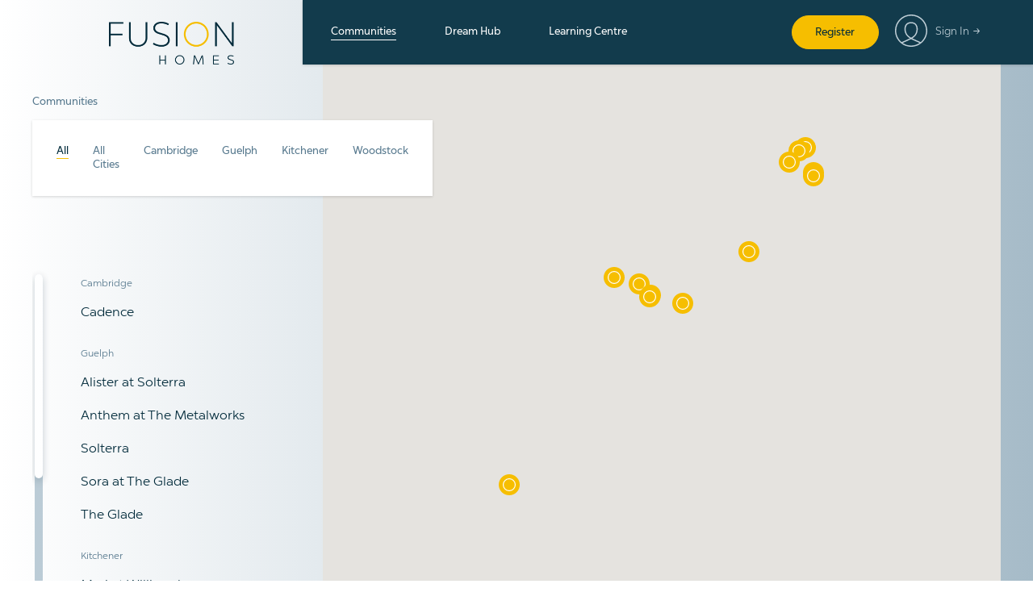

--- FILE ---
content_type: text/html; charset=UTF-8
request_url: https://fusionhomes.com/communities/
body_size: 31068
content:
<!DOCTYPE html>
<html lang="en-CA">
<head>


    
        
    
    <!-- Standard Global site tag (gtag.js) - Google Analytics -->
	<script async src="https://www.googletagmanager.com/gtag/js?id=G-5HVX7CHWXP"></script>
	<script> window.dataLayer = window.dataLayer || [];
	function gtag(){dataLayer.push(arguments);}
	gtag('js', new Date());
	gtag('config', 'G-5HVX7CHWXP');
	</script>

    <!-- Tracking Pixel -->
    <script>(function(){var s=document.createElement('script');s.setAttribute("type","text/javascript");s.setAttribute("data-pixeldomain-value","https://engagefront.theweathernetwork.com");s.setAttribute("data-efdomain-value","https://dashboard.engagefront.com");s.setAttribute("src","https://dashboard.engagefront.com/objects/conversion.min.js");s.setAttribute("class","ENGAGE_FRONT");s.setAttribute("data-conversion-id","68f132aaa1aa8216b77ad112");s.setAttribute("data-conversion-type","advertiser");s.setAttribute("data-conversion-event-name","4cf220a3_bf35_4a8e_a2e0_f5562c9a7ff3");document.currentScript.appendChild(s);})();</script>


<meta charset="UTF-8">
<meta name="viewport" content="width=device-width, initial-scale=1">
<link rel="profile" href="http://gmpg.org/xfn/11">
<link rel="pingback" href="https://fusionhomes.com/wp/xmlrpc.php">

<script src="https://kit.fontawesome.com/400257bcaf.js"></script>
<link rel="stylesheet" href="https://fusionhomes.com/app/themes/fusion-homes-theme/assets/src/scss/vendor/jquery.mCustomScrollbar.min.css" />

	<script>
		console.log( "communities" );
	</script>

<meta name='robots' content='index, follow, max-image-preview:large, max-snippet:-1, max-video-preview:-1' />
	<style>img:is([sizes="auto" i], [sizes^="auto," i]) { contain-intrinsic-size: 3000px 1500px }</style>
	
	<!-- This site is optimized with the Yoast SEO plugin v26.7 - https://yoast.com/wordpress/plugins/seo/ -->
	<title>Communities - Fusion Homes</title>
	<meta name="description" content="Discover new home communities in Ontario by Fusion Homes—find modern townhomes and detached homes in Guelph, Kitchener, and Cambridge." />
	<link rel="canonical" href="https://fusionhomes.com/communities/" />
	<meta property="og:locale" content="en_US" />
	<meta property="og:type" content="article" />
	<meta property="og:title" content="Communities - Fusion Homes" />
	<meta property="og:description" content="Discover new home communities in Ontario by Fusion Homes—find modern townhomes and detached homes in Guelph, Kitchener, and Cambridge." />
	<meta property="og:url" content="https://fusionhomes.com/communities/" />
	<meta property="og:site_name" content="Fusion Homes" />
	<meta property="article:modified_time" content="2025-05-09T21:25:39+00:00" />
	<meta name="twitter:card" content="summary_large_image" />
	<script type="application/ld+json" class="yoast-schema-graph">{"@context":"https://schema.org","@graph":[{"@type":"WebPage","@id":"https://fusionhomes.com/communities/","url":"https://fusionhomes.com/communities/","name":"Communities - Fusion Homes","isPartOf":{"@id":"https://fusionhomes.com/#website"},"datePublished":"2019-08-23T10:33:13+00:00","dateModified":"2025-05-09T21:25:39+00:00","description":"Discover new home communities in Ontario by Fusion Homes—find modern townhomes and detached homes in Guelph, Kitchener, and Cambridge.","breadcrumb":{"@id":"https://fusionhomes.com/communities/#breadcrumb"},"inLanguage":"en-CA","potentialAction":[{"@type":"ReadAction","target":["https://fusionhomes.com/communities/"]}]},{"@type":"BreadcrumbList","@id":"https://fusionhomes.com/communities/#breadcrumb","itemListElement":[{"@type":"ListItem","position":1,"name":"Home","item":"https://fusionhomes.com/"},{"@type":"ListItem","position":2,"name":"Communities"}]},{"@type":"WebSite","@id":"https://fusionhomes.com/#website","url":"https://fusionhomes.com/","name":"Fusion Homes","description":"","potentialAction":[{"@type":"SearchAction","target":{"@type":"EntryPoint","urlTemplate":"https://fusionhomes.com/?s={search_term_string}"},"query-input":{"@type":"PropertyValueSpecification","valueRequired":true,"valueName":"search_term_string"}}],"inLanguage":"en-CA"}]}</script>
	<!-- / Yoast SEO plugin. -->


<link rel='dns-prefetch' href='//code.jquery.com' />
<script type="text/javascript">
/* <![CDATA[ */
window._wpemojiSettings = {"baseUrl":"https:\/\/s.w.org\/images\/core\/emoji\/16.0.1\/72x72\/","ext":".png","svgUrl":"https:\/\/s.w.org\/images\/core\/emoji\/16.0.1\/svg\/","svgExt":".svg","source":{"concatemoji":"https:\/\/fusionhomes.com\/wp\/wp-includes\/js\/wp-emoji-release.min.js?ver=093d89861a21eebeaccddd57f6708fd7"}};
/*! This file is auto-generated */
!function(s,n){var o,i,e;function c(e){try{var t={supportTests:e,timestamp:(new Date).valueOf()};sessionStorage.setItem(o,JSON.stringify(t))}catch(e){}}function p(e,t,n){e.clearRect(0,0,e.canvas.width,e.canvas.height),e.fillText(t,0,0);var t=new Uint32Array(e.getImageData(0,0,e.canvas.width,e.canvas.height).data),a=(e.clearRect(0,0,e.canvas.width,e.canvas.height),e.fillText(n,0,0),new Uint32Array(e.getImageData(0,0,e.canvas.width,e.canvas.height).data));return t.every(function(e,t){return e===a[t]})}function u(e,t){e.clearRect(0,0,e.canvas.width,e.canvas.height),e.fillText(t,0,0);for(var n=e.getImageData(16,16,1,1),a=0;a<n.data.length;a++)if(0!==n.data[a])return!1;return!0}function f(e,t,n,a){switch(t){case"flag":return n(e,"\ud83c\udff3\ufe0f\u200d\u26a7\ufe0f","\ud83c\udff3\ufe0f\u200b\u26a7\ufe0f")?!1:!n(e,"\ud83c\udde8\ud83c\uddf6","\ud83c\udde8\u200b\ud83c\uddf6")&&!n(e,"\ud83c\udff4\udb40\udc67\udb40\udc62\udb40\udc65\udb40\udc6e\udb40\udc67\udb40\udc7f","\ud83c\udff4\u200b\udb40\udc67\u200b\udb40\udc62\u200b\udb40\udc65\u200b\udb40\udc6e\u200b\udb40\udc67\u200b\udb40\udc7f");case"emoji":return!a(e,"\ud83e\udedf")}return!1}function g(e,t,n,a){var r="undefined"!=typeof WorkerGlobalScope&&self instanceof WorkerGlobalScope?new OffscreenCanvas(300,150):s.createElement("canvas"),o=r.getContext("2d",{willReadFrequently:!0}),i=(o.textBaseline="top",o.font="600 32px Arial",{});return e.forEach(function(e){i[e]=t(o,e,n,a)}),i}function t(e){var t=s.createElement("script");t.src=e,t.defer=!0,s.head.appendChild(t)}"undefined"!=typeof Promise&&(o="wpEmojiSettingsSupports",i=["flag","emoji"],n.supports={everything:!0,everythingExceptFlag:!0},e=new Promise(function(e){s.addEventListener("DOMContentLoaded",e,{once:!0})}),new Promise(function(t){var n=function(){try{var e=JSON.parse(sessionStorage.getItem(o));if("object"==typeof e&&"number"==typeof e.timestamp&&(new Date).valueOf()<e.timestamp+604800&&"object"==typeof e.supportTests)return e.supportTests}catch(e){}return null}();if(!n){if("undefined"!=typeof Worker&&"undefined"!=typeof OffscreenCanvas&&"undefined"!=typeof URL&&URL.createObjectURL&&"undefined"!=typeof Blob)try{var e="postMessage("+g.toString()+"("+[JSON.stringify(i),f.toString(),p.toString(),u.toString()].join(",")+"));",a=new Blob([e],{type:"text/javascript"}),r=new Worker(URL.createObjectURL(a),{name:"wpTestEmojiSupports"});return void(r.onmessage=function(e){c(n=e.data),r.terminate(),t(n)})}catch(e){}c(n=g(i,f,p,u))}t(n)}).then(function(e){for(var t in e)n.supports[t]=e[t],n.supports.everything=n.supports.everything&&n.supports[t],"flag"!==t&&(n.supports.everythingExceptFlag=n.supports.everythingExceptFlag&&n.supports[t]);n.supports.everythingExceptFlag=n.supports.everythingExceptFlag&&!n.supports.flag,n.DOMReady=!1,n.readyCallback=function(){n.DOMReady=!0}}).then(function(){return e}).then(function(){var e;n.supports.everything||(n.readyCallback(),(e=n.source||{}).concatemoji?t(e.concatemoji):e.wpemoji&&e.twemoji&&(t(e.twemoji),t(e.wpemoji)))}))}((window,document),window._wpemojiSettings);
/* ]]> */
</script>
<style id='wp-emoji-styles-inline-css' type='text/css'>

	img.wp-smiley, img.emoji {
		display: inline !important;
		border: none !important;
		box-shadow: none !important;
		height: 1em !important;
		width: 1em !important;
		margin: 0 0.07em !important;
		vertical-align: -0.1em !important;
		background: none !important;
		padding: 0 !important;
	}
</style>
<style id='classic-theme-styles-inline-css' type='text/css'>
/*! This file is auto-generated */
.wp-block-button__link{color:#fff;background-color:#32373c;border-radius:9999px;box-shadow:none;text-decoration:none;padding:calc(.667em + 2px) calc(1.333em + 2px);font-size:1.125em}.wp-block-file__button{background:#32373c;color:#fff;text-decoration:none}
</style>
<style id='safe-svg-svg-icon-style-inline-css' type='text/css'>
.safe-svg-cover{text-align:center}.safe-svg-cover .safe-svg-inside{display:inline-block;max-width:100%}.safe-svg-cover svg{fill:currentColor;height:100%;max-height:100%;max-width:100%;width:100%}

</style>
<style id='filebird-block-filebird-gallery-style-inline-css' type='text/css'>
ul.filebird-block-filebird-gallery{margin:auto!important;padding:0!important;width:100%}ul.filebird-block-filebird-gallery.layout-grid{display:grid;grid-gap:20px;align-items:stretch;grid-template-columns:repeat(var(--columns),1fr);justify-items:stretch}ul.filebird-block-filebird-gallery.layout-grid li img{border:1px solid #ccc;box-shadow:2px 2px 6px 0 rgba(0,0,0,.3);height:100%;max-width:100%;-o-object-fit:cover;object-fit:cover;width:100%}ul.filebird-block-filebird-gallery.layout-masonry{-moz-column-count:var(--columns);-moz-column-gap:var(--space);column-gap:var(--space);-moz-column-width:var(--min-width);columns:var(--min-width) var(--columns);display:block;overflow:auto}ul.filebird-block-filebird-gallery.layout-masonry li{margin-bottom:var(--space)}ul.filebird-block-filebird-gallery li{list-style:none}ul.filebird-block-filebird-gallery li figure{height:100%;margin:0;padding:0;position:relative;width:100%}ul.filebird-block-filebird-gallery li figure figcaption{background:linear-gradient(0deg,rgba(0,0,0,.7),rgba(0,0,0,.3) 70%,transparent);bottom:0;box-sizing:border-box;color:#fff;font-size:.8em;margin:0;max-height:100%;overflow:auto;padding:3em .77em .7em;position:absolute;text-align:center;width:100%;z-index:2}ul.filebird-block-filebird-gallery li figure figcaption a{color:inherit}

</style>
<style id='global-styles-inline-css' type='text/css'>
:root{--wp--preset--aspect-ratio--square: 1;--wp--preset--aspect-ratio--4-3: 4/3;--wp--preset--aspect-ratio--3-4: 3/4;--wp--preset--aspect-ratio--3-2: 3/2;--wp--preset--aspect-ratio--2-3: 2/3;--wp--preset--aspect-ratio--16-9: 16/9;--wp--preset--aspect-ratio--9-16: 9/16;--wp--preset--color--black: #000000;--wp--preset--color--cyan-bluish-gray: #abb8c3;--wp--preset--color--white: #ffffff;--wp--preset--color--pale-pink: #f78da7;--wp--preset--color--vivid-red: #cf2e2e;--wp--preset--color--luminous-vivid-orange: #ff6900;--wp--preset--color--luminous-vivid-amber: #fcb900;--wp--preset--color--light-green-cyan: #7bdcb5;--wp--preset--color--vivid-green-cyan: #00d084;--wp--preset--color--pale-cyan-blue: #8ed1fc;--wp--preset--color--vivid-cyan-blue: #0693e3;--wp--preset--color--vivid-purple: #9b51e0;--wp--preset--gradient--vivid-cyan-blue-to-vivid-purple: linear-gradient(135deg,rgba(6,147,227,1) 0%,rgb(155,81,224) 100%);--wp--preset--gradient--light-green-cyan-to-vivid-green-cyan: linear-gradient(135deg,rgb(122,220,180) 0%,rgb(0,208,130) 100%);--wp--preset--gradient--luminous-vivid-amber-to-luminous-vivid-orange: linear-gradient(135deg,rgba(252,185,0,1) 0%,rgba(255,105,0,1) 100%);--wp--preset--gradient--luminous-vivid-orange-to-vivid-red: linear-gradient(135deg,rgba(255,105,0,1) 0%,rgb(207,46,46) 100%);--wp--preset--gradient--very-light-gray-to-cyan-bluish-gray: linear-gradient(135deg,rgb(238,238,238) 0%,rgb(169,184,195) 100%);--wp--preset--gradient--cool-to-warm-spectrum: linear-gradient(135deg,rgb(74,234,220) 0%,rgb(151,120,209) 20%,rgb(207,42,186) 40%,rgb(238,44,130) 60%,rgb(251,105,98) 80%,rgb(254,248,76) 100%);--wp--preset--gradient--blush-light-purple: linear-gradient(135deg,rgb(255,206,236) 0%,rgb(152,150,240) 100%);--wp--preset--gradient--blush-bordeaux: linear-gradient(135deg,rgb(254,205,165) 0%,rgb(254,45,45) 50%,rgb(107,0,62) 100%);--wp--preset--gradient--luminous-dusk: linear-gradient(135deg,rgb(255,203,112) 0%,rgb(199,81,192) 50%,rgb(65,88,208) 100%);--wp--preset--gradient--pale-ocean: linear-gradient(135deg,rgb(255,245,203) 0%,rgb(182,227,212) 50%,rgb(51,167,181) 100%);--wp--preset--gradient--electric-grass: linear-gradient(135deg,rgb(202,248,128) 0%,rgb(113,206,126) 100%);--wp--preset--gradient--midnight: linear-gradient(135deg,rgb(2,3,129) 0%,rgb(40,116,252) 100%);--wp--preset--font-size--small: 13px;--wp--preset--font-size--medium: 20px;--wp--preset--font-size--large: 36px;--wp--preset--font-size--x-large: 42px;--wp--preset--spacing--20: 0.44rem;--wp--preset--spacing--30: 0.67rem;--wp--preset--spacing--40: 1rem;--wp--preset--spacing--50: 1.5rem;--wp--preset--spacing--60: 2.25rem;--wp--preset--spacing--70: 3.38rem;--wp--preset--spacing--80: 5.06rem;--wp--preset--shadow--natural: 6px 6px 9px rgba(0, 0, 0, 0.2);--wp--preset--shadow--deep: 12px 12px 50px rgba(0, 0, 0, 0.4);--wp--preset--shadow--sharp: 6px 6px 0px rgba(0, 0, 0, 0.2);--wp--preset--shadow--outlined: 6px 6px 0px -3px rgba(255, 255, 255, 1), 6px 6px rgba(0, 0, 0, 1);--wp--preset--shadow--crisp: 6px 6px 0px rgba(0, 0, 0, 1);}:where(.is-layout-flex){gap: 0.5em;}:where(.is-layout-grid){gap: 0.5em;}body .is-layout-flex{display: flex;}.is-layout-flex{flex-wrap: wrap;align-items: center;}.is-layout-flex > :is(*, div){margin: 0;}body .is-layout-grid{display: grid;}.is-layout-grid > :is(*, div){margin: 0;}:where(.wp-block-columns.is-layout-flex){gap: 2em;}:where(.wp-block-columns.is-layout-grid){gap: 2em;}:where(.wp-block-post-template.is-layout-flex){gap: 1.25em;}:where(.wp-block-post-template.is-layout-grid){gap: 1.25em;}.has-black-color{color: var(--wp--preset--color--black) !important;}.has-cyan-bluish-gray-color{color: var(--wp--preset--color--cyan-bluish-gray) !important;}.has-white-color{color: var(--wp--preset--color--white) !important;}.has-pale-pink-color{color: var(--wp--preset--color--pale-pink) !important;}.has-vivid-red-color{color: var(--wp--preset--color--vivid-red) !important;}.has-luminous-vivid-orange-color{color: var(--wp--preset--color--luminous-vivid-orange) !important;}.has-luminous-vivid-amber-color{color: var(--wp--preset--color--luminous-vivid-amber) !important;}.has-light-green-cyan-color{color: var(--wp--preset--color--light-green-cyan) !important;}.has-vivid-green-cyan-color{color: var(--wp--preset--color--vivid-green-cyan) !important;}.has-pale-cyan-blue-color{color: var(--wp--preset--color--pale-cyan-blue) !important;}.has-vivid-cyan-blue-color{color: var(--wp--preset--color--vivid-cyan-blue) !important;}.has-vivid-purple-color{color: var(--wp--preset--color--vivid-purple) !important;}.has-black-background-color{background-color: var(--wp--preset--color--black) !important;}.has-cyan-bluish-gray-background-color{background-color: var(--wp--preset--color--cyan-bluish-gray) !important;}.has-white-background-color{background-color: var(--wp--preset--color--white) !important;}.has-pale-pink-background-color{background-color: var(--wp--preset--color--pale-pink) !important;}.has-vivid-red-background-color{background-color: var(--wp--preset--color--vivid-red) !important;}.has-luminous-vivid-orange-background-color{background-color: var(--wp--preset--color--luminous-vivid-orange) !important;}.has-luminous-vivid-amber-background-color{background-color: var(--wp--preset--color--luminous-vivid-amber) !important;}.has-light-green-cyan-background-color{background-color: var(--wp--preset--color--light-green-cyan) !important;}.has-vivid-green-cyan-background-color{background-color: var(--wp--preset--color--vivid-green-cyan) !important;}.has-pale-cyan-blue-background-color{background-color: var(--wp--preset--color--pale-cyan-blue) !important;}.has-vivid-cyan-blue-background-color{background-color: var(--wp--preset--color--vivid-cyan-blue) !important;}.has-vivid-purple-background-color{background-color: var(--wp--preset--color--vivid-purple) !important;}.has-black-border-color{border-color: var(--wp--preset--color--black) !important;}.has-cyan-bluish-gray-border-color{border-color: var(--wp--preset--color--cyan-bluish-gray) !important;}.has-white-border-color{border-color: var(--wp--preset--color--white) !important;}.has-pale-pink-border-color{border-color: var(--wp--preset--color--pale-pink) !important;}.has-vivid-red-border-color{border-color: var(--wp--preset--color--vivid-red) !important;}.has-luminous-vivid-orange-border-color{border-color: var(--wp--preset--color--luminous-vivid-orange) !important;}.has-luminous-vivid-amber-border-color{border-color: var(--wp--preset--color--luminous-vivid-amber) !important;}.has-light-green-cyan-border-color{border-color: var(--wp--preset--color--light-green-cyan) !important;}.has-vivid-green-cyan-border-color{border-color: var(--wp--preset--color--vivid-green-cyan) !important;}.has-pale-cyan-blue-border-color{border-color: var(--wp--preset--color--pale-cyan-blue) !important;}.has-vivid-cyan-blue-border-color{border-color: var(--wp--preset--color--vivid-cyan-blue) !important;}.has-vivid-purple-border-color{border-color: var(--wp--preset--color--vivid-purple) !important;}.has-vivid-cyan-blue-to-vivid-purple-gradient-background{background: var(--wp--preset--gradient--vivid-cyan-blue-to-vivid-purple) !important;}.has-light-green-cyan-to-vivid-green-cyan-gradient-background{background: var(--wp--preset--gradient--light-green-cyan-to-vivid-green-cyan) !important;}.has-luminous-vivid-amber-to-luminous-vivid-orange-gradient-background{background: var(--wp--preset--gradient--luminous-vivid-amber-to-luminous-vivid-orange) !important;}.has-luminous-vivid-orange-to-vivid-red-gradient-background{background: var(--wp--preset--gradient--luminous-vivid-orange-to-vivid-red) !important;}.has-very-light-gray-to-cyan-bluish-gray-gradient-background{background: var(--wp--preset--gradient--very-light-gray-to-cyan-bluish-gray) !important;}.has-cool-to-warm-spectrum-gradient-background{background: var(--wp--preset--gradient--cool-to-warm-spectrum) !important;}.has-blush-light-purple-gradient-background{background: var(--wp--preset--gradient--blush-light-purple) !important;}.has-blush-bordeaux-gradient-background{background: var(--wp--preset--gradient--blush-bordeaux) !important;}.has-luminous-dusk-gradient-background{background: var(--wp--preset--gradient--luminous-dusk) !important;}.has-pale-ocean-gradient-background{background: var(--wp--preset--gradient--pale-ocean) !important;}.has-electric-grass-gradient-background{background: var(--wp--preset--gradient--electric-grass) !important;}.has-midnight-gradient-background{background: var(--wp--preset--gradient--midnight) !important;}.has-small-font-size{font-size: var(--wp--preset--font-size--small) !important;}.has-medium-font-size{font-size: var(--wp--preset--font-size--medium) !important;}.has-large-font-size{font-size: var(--wp--preset--font-size--large) !important;}.has-x-large-font-size{font-size: var(--wp--preset--font-size--x-large) !important;}
:where(.wp-block-post-template.is-layout-flex){gap: 1.25em;}:where(.wp-block-post-template.is-layout-grid){gap: 1.25em;}
:where(.wp-block-columns.is-layout-flex){gap: 2em;}:where(.wp-block-columns.is-layout-grid){gap: 2em;}
:root :where(.wp-block-pullquote){font-size: 1.5em;line-height: 1.6;}
</style>
<link rel='stylesheet' id='cpsh-shortcodes-css' href='https://fusionhomes.com/app/plugins/column-shortcodes/assets/css/shortcodes.css?ver=1.0.1' type='text/css' media='all' />
<link rel='stylesheet' id='bjzm-styles-css' href='https://fusionhomes.com/app/themes/fusion-homes-theme/style.css?ver=6.15' type='text/css' media='all' />
<link rel='stylesheet' id='ubermenu-css' href='https://fusionhomes.com/app/plugins/ubermenu/pro/assets/css/ubermenu.min.css?ver=3.7.6' type='text/css' media='all' />
<link rel='stylesheet' id='ubermenu-font-awesome-all-css' href='https://fusionhomes.com/app/plugins/ubermenu/assets/fontawesome/css/all.min.css?ver=093d89861a21eebeaccddd57f6708fd7' type='text/css' media='all' />
<script type="text/javascript" src="https://code.jquery.com/jquery-2.2.4.min.js?ver=093d89861a21eebeaccddd57f6708fd7" id="jquery-js"></script>
<script type="text/javascript" src="https://maps.googleapis.com/maps/api/js?libraries=places&amp;key=AIzaSyAc2ezKrjltNFXnkZ3mylBKLpJP_Vy1n6U&amp;ver=093d89861a21eebeaccddd57f6708fd7" id="bjzm-google-maps-js"></script>
<script type="text/javascript" src="https://fusionhomes.com/app/themes/fusion-homes-theme/assets/src/js/vendors/jquery.easy-autocomplete.min.js?ver=093d89861a21eebeaccddd57f6708fd7" id="jquery-ui-js"></script>
<script type="text/javascript" id="main-scripts-js-extra">
/* <![CDATA[ */
var BJZM_DATA = {"assets_url":"https:\/\/fusionhomes.com\/app\/themes\/fusion-homes-theme\/assets\/img","ajaxurl":"https:\/\/fusionhomes.com\/wp\/wp-admin\/admin-ajax.php","ID":"469","query_vars":"{\"page\":0,\"pagename\":\"communities\",\"error\":\"\",\"m\":\"\",\"p\":0,\"post_parent\":\"\",\"subpost\":\"\",\"subpost_id\":\"\",\"attachment\":\"\",\"attachment_id\":0,\"name\":\"communities\",\"page_id\":0,\"second\":\"\",\"minute\":\"\",\"hour\":\"\",\"day\":0,\"monthnum\":0,\"year\":0,\"w\":0,\"category_name\":\"\",\"tag\":\"\",\"cat\":\"\",\"tag_id\":\"\",\"author\":\"\",\"author_name\":\"\",\"feed\":\"\",\"tb\":\"\",\"paged\":0,\"meta_key\":\"\",\"meta_value\":\"\",\"preview\":\"\",\"s\":\"\",\"sentence\":\"\",\"title\":\"\",\"fields\":\"all\",\"menu_order\":\"\",\"embed\":\"\",\"category__in\":[],\"category__not_in\":[],\"category__and\":[],\"post__in\":[],\"post__not_in\":[],\"post_name__in\":[],\"tag__in\":[],\"tag__not_in\":[],\"tag__and\":[],\"tag_slug__in\":[],\"tag_slug__and\":[],\"post_parent__in\":[],\"post_parent__not_in\":[],\"author__in\":[],\"author__not_in\":[],\"search_columns\":[],\"ignore_sticky_posts\":false,\"suppress_filters\":false,\"cache_results\":true,\"update_post_term_cache\":true,\"update_menu_item_cache\":false,\"lazy_load_term_meta\":true,\"update_post_meta_cache\":true,\"post_type\":\"\",\"posts_per_page\":9,\"nopaging\":false,\"comments_per_page\":\"50\",\"no_found_rows\":false,\"order\":\"DESC\"}","current_url":"https:\/\/fusionhomes.com\/SELECT___wp_posts_*\n\t\t\t\t\t_FROM_wp_posts_\n\t\t\t\t\t_WHERE_1=1++AND+%28wp_posts.ID+%3D+%27469%27%29+AND+wp_posts.post_type+%3D+%27page%27%0A%09%09%09%09%09+%0A%09%09%09%09%09+ORDER+BY+wp_posts.post_date+DESC%0A%09%09%09%09%09+","max_num_pages":"0","communities_data":"{\"133\":{\"name\":\"All Cities\",\"id\":133,\"communities\":{\"34411\":{\"id\":34411,\"name\":\"Future Communities\",\"link\":\"https:\\\/\\\/fusionhomes.com\\\/community\\\/future-communities\\\/\",\"address\":false,\"display_address\":\"\",\"quick_hits\":\"\",\"short_description\":\"\",\"logo\":\"https:\\\/\\\/fusionhomes.com\\\/app\\\/uploads\\\/2022\\\/02\\\/Anthem-Logo-Web-Contact-Page-2-300x148.png\",\"image\":false,\"image_featured\":\"https:\\\/\\\/fusionhomes.com\\\/app\\\/uploads\\\/2020\\\/02\\\/2019-10-17-Fusion-Homes-78-991x700.jpg\",\"subdivisionNum\":\"ALL\",\"divisionCode\":\"D1\",\"user_agent_first_name\":\"Future\",\"user_agent_last_name\":\"Communities\",\"registration_notification_emails\":\"sales@fusionhomes.com\",\"home_types\":\"\"}}},\"138\":{\"name\":\"Cambridge\",\"id\":138,\"communities\":{\"59372\":{\"id\":59372,\"name\":\"Cadence\",\"link\":\"https:\\\/\\\/fusionhomes.com\\\/community\\\/cadence\\\/\",\"address\":{\"address\":\"155 Guelph Avenue, Cambridge, ON, Canada\",\"lat\":43.4366506,\"lng\":-80.31191419999999,\"zoom\":14,\"place_id\":\"ChIJV096ad2IK4gRQT_5jFgQtKY\",\"name\":\"155 Guelph Ave\",\"street_number\":\"155\",\"street_name\":\"Guelph Avenue\",\"street_name_short\":\"Guelph Ave\",\"city\":\"Cambridge\",\"state\":\"Ontario\",\"state_short\":\"ON\",\"post_code\":\"N3C 1A5\",\"country\":\"Canada\",\"country_short\":\"CA\"},\"display_address\":\"155 Guelph Ave, Cambridge\",\"quick_hits\":\"<ul>\\n<li>Spacious Urban Townhomes<\\\/li>\\n<li>2-Storey Contemporary Townhomes<\\\/li>\\n<li>30\u2032, 40\u2032 & 50\u2032 Detached Homes<\\\/li>\\n<\\\/ul>\\n\",\"short_description\":\"\",\"logo\":\"https:\\\/\\\/fusionhomes.com\\\/app\\\/uploads\\\/2025\\\/10\\\/CAD-Web-Logo-300x79.png\",\"image\":false,\"image_featured\":\"https:\\\/\\\/fusionhomes.com\\\/app\\\/uploads\\\/2025\\\/08\\\/Cadence-991x700.png\",\"subdivisionNum\":\"CAD\",\"divisionCode\":\"CADENCE\",\"user_agent_first_name\":\"CADENCE\",\"user_agent_last_name\":\"CADENCE\",\"registration_notification_emails\":\"cadence@fusionhomes.com, mdesai@fusionhomes.com, javelar@fusionhomes.com, jmcnally@fusionhomes.com\",\"home_types\":\"\"}}},\"15\":{\"name\":\"Guelph\",\"id\":15,\"communities\":{\"50138\":{\"id\":50138,\"name\":\"Alister at Solterra\",\"link\":\"https:\\\/\\\/fusionhomes.com\\\/community\\\/alister-at-solterra\\\/\",\"address\":{\"address\":\"21 Arabella Dr, Guelph, ON, Canada\",\"lat\":43.5348192,\"lng\":-80.20140099999999,\"zoom\":14,\"place_id\":\"ChIJ21WQAEWbK4gRK4Z9iNikXik\",\"name\":\"21 Arabella Dr\",\"street_number\":\"21\",\"street_name\":\"Arabella Drive\",\"street_name_short\":\"Arabella Dr\",\"city\":\"Guelph\",\"state\":\"Ontario\",\"state_short\":\"ON\",\"post_code\":\"N1L 1B3\",\"country\":\"Canada\",\"country_short\":\"CA\"},\"display_address\":\"<b>Presentation Centre<\\\/b><br>21 Arabella Drive, Guelph<br><br><b>Community<\\\/b><br\\\/>43 Arabella Drive<br\\\/>Guelph, Ontario\",\"quick_hits\":\"<ul>\\n<li>Contemporary Townhomes<\\\/li>\\n<li>2- & 3- Bedroom Urban Towns<\\\/li>\\n<\\\/ul>\\n\",\"short_description\":\"<p>Contemporary Townhomes<\\\/p>\\n<p>2 & 3 Bedroom Urban Towns<\\\/p>\\n\",\"logo\":\"https:\\\/\\\/fusionhomes.com\\\/app\\\/uploads\\\/2023\\\/11\\\/Alister-Web-Logo-300x179.png\",\"image\":\"https:\\\/\\\/fusionhomes.com\\\/app\\\/uploads\\\/2023\\\/11\\\/Alister-Web-Background.jpg\",\"image_featured\":\"https:\\\/\\\/fusionhomes.com\\\/app\\\/uploads\\\/2023\\\/11\\\/Alister-Web-Background-991x700.jpg\",\"subdivisionNum\":\"ALB\",\"divisionCode\":\"D3\",\"user_agent_first_name\":\"Jennifer\",\"user_agent_last_name\":\"Avelar\",\"registration_notification_emails\":\"alister@fusionhomes.com, javelar@fusionhomes.com\",\"home_types\":\"\"},\"34624\":{\"id\":34624,\"name\":\"Anthem at The Metalworks\",\"link\":\"https:\\\/\\\/fusionhomes.com\\\/community\\\/anthem-at-the-metalworks\\\/\",\"address\":{\"address\":\"5 Arthur Street South, Guelph, ON, Canada\",\"lat\":43.5471799,\"lng\":-80.24221659999999,\"zoom\":14,\"place_id\":\"ChIJ-1CpxueaK4gRRcdJhzGOzy8\",\"name\":\"5 Arthur St S\",\"street_number\":\"5\",\"street_name\":\"Arthur Street South\",\"street_name_short\":\"Arthur St S\",\"city\":\"Guelph\",\"state\":\"Ontario\",\"state_short\":\"ON\",\"post_code\":\"N1E 3B1\",\"country\":\"Canada\",\"country_short\":\"CA\"},\"display_address\":\"5 Arthur Street South, <br \\\/>\\r\\nGuelph, Ontario\",\"quick_hits\":\"<ul>\\n<li>Now Under Construction<\\\/li>\\n<li>4th Phase of Master-Planned Downtown Community<\\\/li>\\n<li>Located along the Speed River<\\\/li>\\n<\\\/ul>\\n\",\"short_description\":\"<p>Limited Suites Remaining<\\\/p>\\n<p>Starting in the low $500s<\\\/p>\\n\",\"logo\":\"https:\\\/\\\/fusionhomes.com\\\/app\\\/uploads\\\/2022\\\/02\\\/Anthem_Logo_PinkNavy-300x179.png\",\"image\":false,\"image_featured\":\"https:\\\/\\\/fusionhomes.com\\\/app\\\/uploads\\\/2023\\\/06\\\/TMW-04-Building-Exterior-from-Cross-and-Neeve-WEB-scaled-e1685672898610-991x700.jpg\",\"subdivisionNum\":\"TMW\",\"divisionCode\":\"D2\",\"user_agent_first_name\":\"Denise\",\"user_agent_last_name\":\"Tari\",\"registration_notification_emails\":\"themetalworks@fusionhomes.com\",\"home_types\":\"\"},\"539\":{\"id\":539,\"name\":\"Solterra\",\"link\":\"https:\\\/\\\/fusionhomes.com\\\/community\\\/solterra\\\/\",\"address\":{\"address\":\"87 Zaduk Place, Guelph, Ontario\",\"lat\":\"43.5310412\",\"lng\":\"-80.20095400000002\"},\"display_address\":\"87 Zaduk Place, <br \\\/>\\r\\nGuelph, Ontario \",\"quick_hits\":\"<ul>\\n<li>Model Home<\\\/li>\\n<li>Design Studio<\\\/li>\\n<\\\/ul>\\n\",\"short_description\":\"<p>High-end living in South Guelph<\\\/p>\\n<p>50ft Detached Homes up to 3,950 sq.ft.<\\\/p>\\n\",\"logo\":\"https:\\\/\\\/fusionhomes.com\\\/app\\\/uploads\\\/2019\\\/08\\\/Solterra_cropped-300x161.png\",\"image\":false,\"image_featured\":\"https:\\\/\\\/fusionhomes.com\\\/app\\\/uploads\\\/2019\\\/10\\\/SOL-Model-TheBelvoirB-109-991x700.jpg\",\"subdivisionNum\":\"SOL\",\"divisionCode\":\"D1\",\"user_agent_first_name\":\"Denise\",\"user_agent_last_name\":\"Tari\",\"registration_notification_emails\":\"solterra@fusionhomes.com\",\"home_types\":\"\"},\"35985\":{\"id\":35985,\"name\":\"Sora at The Glade\",\"link\":\"https:\\\/\\\/fusionhomes.com\\\/community\\\/sora-at-the-glade\\\/\",\"address\":{\"address\":\"8 Sora Ln, Guelph, ON N1E 0T4, Canada\",\"lat\":43.5613047,\"lng\":-80.2269732,\"zoom\":18,\"place_id\":\"ChIJ2cK21gCbK4gRS3gH9TR03oE\",\"street_number\":\"8\",\"street_name\":\"Sora Lane\",\"street_name_short\":\"Sora Ln\",\"city\":\"Guelph\",\"state\":\"Ontario\",\"state_short\":\"ON\",\"post_code\":\"N1E 0T4\",\"country\":\"Canada\",\"country_short\":\"CA\"},\"display_address\":\"8 Sora Lane, Guelph<br \\\/>\\r\\n\",\"quick_hits\":\"<ul>\\n<li>Exclusive Incentives Available<\\\/li>\\n<li>Contemporary Townhomes<\\\/li>\\n<li>Wood Decks Included<\\\/li>\\n<\\\/ul>\\n\",\"short_description\":\"<p>Move-In Ready Contemporary Townhomes Available<\\\/p>\\n<p>Over $75,000 in upgrades & premiums included<\\\/p>\\n<p>Featuring finished basements & chef kitchens<\\\/p>\\n\",\"logo\":\"https:\\\/\\\/fusionhomes.com\\\/app\\\/uploads\\\/2022\\\/04\\\/output-onlinepngtools-1.png\",\"image\":false,\"image_featured\":\"https:\\\/\\\/fusionhomes.com\\\/app\\\/uploads\\\/2023\\\/11\\\/6-Sora-Lane_Guelph-15-991x700.jpg\",\"subdivisionNum\":\"SOR\",\"divisionCode\":\"D1\",\"user_agent_first_name\":\"Belinda\",\"user_agent_last_name\":\"Oke\",\"registration_notification_emails\":\"jmcnally@fusionhomes.com,\\u00a0javelar@fusionhomes.com,\\u00a0mdesai@fusionhomes.com,\\u00a0sora@fusionhomes.com, hjarvis@forgemedia.ca, mshaw@fogemedia.ca\",\"home_types\":\"\"},\"540\":{\"id\":540,\"name\":\"The Glade\",\"link\":\"https:\\\/\\\/fusionhomes.com\\\/community\\\/the-glade\\\/\",\"address\":{\"address\":\"43 Everton Drive, Guelph, ON, Canada\",\"lat\":43.56588,\"lng\":-80.21535999999999,\"zoom\":14,\"place_id\":\"ChIJIW8wNaGbK4gRijcg6XFvhMM\",\"name\":\"43 Everton Dr\",\"street_number\":\"43\",\"street_name\":\"Everton Drive\",\"street_name_short\":\"Everton Dr\",\"city\":\"Guelph\",\"state\":\"Ontario\",\"state_short\":\"ON\",\"post_code\":\"N1E 7G7\",\"country\":\"Canada\",\"country_short\":\"CA\"},\"display_address\":\"43 Everton Drive, Guelph<br \\\/>\\r\\n\",\"quick_hits\":\"<ul>\\n<li>Award Winning Model Home<\\\/li>\\n<li>Design Studio<\\\/li>\\n<li>Established Community<\\\/li>\\n<\\\/ul>\\n\",\"short_description\":\"<p>30ft Detached Coming Sept 16<\\\/p>\\n<p>Fully-Finished & Upgraded Semi-Detached Coming Sept 16<\\\/p>\\n\",\"logo\":\"https:\\\/\\\/fusionhomes.com\\\/app\\\/uploads\\\/2019\\\/08\\\/TheGlade_cropped-257x300.png\",\"image\":\"https:\\\/\\\/fusionhomes.com\\\/app\\\/uploads\\\/2023\\\/09\\\/TGF-207-2-12-Lee-Street-25-scaled.jpg\",\"image_featured\":\"https:\\\/\\\/fusionhomes.com\\\/app\\\/uploads\\\/2023\\\/06\\\/43-Everton-Drive_Guelph-14-scaled-e1685673426141-991x700.jpg\",\"subdivisionNum\":\"TGF\",\"divisionCode\":\"D1\",\"user_agent_first_name\":\"Belinda\",\"user_agent_last_name\":\"Oke\",\"registration_notification_emails\":\"theglade@fusionhomes.com, javelar@fusionhomes.com\",\"home_types\":\"\"}}},\"16\":{\"name\":\"Kitchener\",\"id\":16,\"communities\":{\"52268\":{\"id\":52268,\"name\":\"Mari at Williamsburg\",\"link\":\"https:\\\/\\\/fusionhomes.com\\\/community\\\/mari-at-williamsburg\\\/\",\"address\":{\"address\":\"505 Anton Crescent, Kitchener\",\"lat\":43.3969683,\"lng\":-80.4976784,\"zoom\":14,\"place_id\":\"ChIJCxCxvn_1K4gRrj2xcw2w9_Y\",\"street_number\":\"505\",\"street_name\":\"Anton Crescent\",\"street_name_short\":\"Anton Cres\",\"city\":\"Kitchener\",\"state\":\"Ontario\",\"state_short\":\"ON\",\"post_code\":\"N2R 0T8\",\"country\":\"Canada\",\"country_short\":\"CA\"},\"display_address\":\"505 Anton Crescent, Kitchener\",\"quick_hits\":\"<ul>\\n<li>30\u2032 & 34\u2032 Detached Homes<\\\/li>\\n<li>Starting from $859,900*<\\\/li>\\n<\\\/ul>\\n\",\"short_description\":\"<ul>\\n<li>30\u2032 & 34\u2032 Detached Homes<\\\/li>\\n<li>Starting from $899k*<\\\/li>\\n<\\\/ul>\\n\",\"logo\":\"https:\\\/\\\/fusionhomes.com\\\/app\\\/uploads\\\/2024\\\/10\\\/Untitled-design-20-300x300.png\",\"image\":false,\"image_featured\":\"https:\\\/\\\/fusionhomes.com\\\/app\\\/uploads\\\/2024\\\/10\\\/Mari-e1729774801687-971x700.jpg\",\"subdivisionNum\":\"MAR\",\"divisionCode\":\"675\",\"user_agent_first_name\":\"\",\"user_agent_last_name\":\"\",\"registration_notification_emails\":\"mari@fusionhomes.com\",\"home_types\":\"\"},\"50917\":{\"id\":50917,\"name\":\"NOMI\",\"link\":\"https:\\\/\\\/fusionhomes.com\\\/community\\\/nomi\\\/\",\"address\":{\"address\":\"628 New Dundee Road, Kitchener, ON, Canada\",\"lat\":43.3733096,\"lng\":-80.424111,\"zoom\":14,\"place_id\":\"ChIJXW5Ysm11LIgRNfMBroiJcAY\",\"name\":\"628 New Dundee Rd\",\"street_number\":\"628\",\"street_name\":\"New Dundee Road\",\"street_name_short\":\"New Dundee Rd\",\"city\":\"Kitchener\",\"state\":\"Ontario\",\"state_short\":\"ON\",\"post_code\":\"N2P 2N7\",\"country\":\"Canada\",\"country_short\":\"CA\"},\"display_address\":\"628 New Dundee Road, <br> Kitchener, Ontario<br \\\/>\\r\\n\",\"quick_hits\":\"\",\"short_description\":\"<p>Urban Townhomes<\\\/p>\\n<p>Located in Doon South<\\\/p>\\n<p>Minutes from HWY 401 & Conestoga College<\\\/p>\\n\",\"logo\":\"https:\\\/\\\/fusionhomes.com\\\/app\\\/uploads\\\/2024\\\/03\\\/Nomi-Hero-Images-2-300x200.png\",\"image\":\"https:\\\/\\\/fusionhomes.com\\\/app\\\/uploads\\\/2024\\\/03\\\/Sep-06-8514-Streetscape-1200-1.jpg\",\"image_featured\":\"https:\\\/\\\/fusionhomes.com\\\/app\\\/uploads\\\/2024\\\/03\\\/NOMI_Jasper_LivingKitchen_2857x2000-2-991x700.jpg\",\"subdivisionNum\":\"NOM\",\"divisionCode\":\"D3\",\"user_agent_first_name\":\"Jennifer\",\"user_agent_last_name\":\"Avelar\",\"registration_notification_emails\":\"javelar@fusionhomes.com, mdesai@fusionhomes.com, nomi@fusionhomes.com, dmothe@fusionhomes.com, hjarvis@forgemedia.ca\",\"home_types\":\"\"},\"48912\":{\"id\":48912,\"name\":\"Trussler West\",\"link\":\"https:\\\/\\\/fusionhomes.com\\\/community\\\/trussler-west\\\/\",\"address\":{\"address\":\"10 Stephanie Street, Kitchener, ON, Canada\",\"lat\":43.40476169999999,\"lng\":-80.5408249,\"zoom\":17,\"place_id\":\"ChIJTfCNM_z1K4gRR-Xp6Q7z3as\",\"name\":\"10 Stephanie St.\",\"street_number\":\"10\",\"street_name\":\"Stephanie Street\",\"street_name_short\":\"Stephanie St.\",\"city\":\"Kitchener\",\"state\":\"Ontario\",\"state_short\":\"ON\",\"post_code\":\"N2E 0J9\",\"country\":\"Canada\",\"country_short\":\"CA\"},\"display_address\":\"10 Stephanie St, Kitchener\",\"quick_hits\":\"<ul>\\n<li>Premium Lots<\\\/li>\\n<li>36\u2032, 40\u2032, & 43\u2032 Detached Homes<\\\/li>\\n<\\\/ul>\\n\",\"short_description\":\"<p>New Detached Home Model Designs<\\\/p>\\n<p>Premium 36\u2032, 40\u2032, & 43\u2032 Lots<\\\/p>\\n\",\"logo\":\"https:\\\/\\\/fusionhomes.com\\\/app\\\/uploads\\\/2023\\\/08\\\/TrusslerWest-Logo-300x300.png\",\"image\":\"https:\\\/\\\/fusionhomes.com\\\/app\\\/uploads\\\/2023\\\/07\\\/43-Everton-Drive_Guelph-43-scaled.jpg\",\"image_featured\":\"https:\\\/\\\/fusionhomes.com\\\/app\\\/uploads\\\/2023\\\/07\\\/clock-tower-victoria-park-kitchener-ontario-canada-e1598539716319-991x700.webp\",\"subdivisionNum\":\"TWE\",\"divisionCode\":\"D1\",\"user_agent_first_name\":\"Brandy\",\"user_agent_last_name\":\"Lepold\",\"registration_notification_emails\":\"trusslerwest@fusionhomes.com\",\"home_types\":\"\"},\"543\":{\"id\":543,\"name\":\"Wallaceton\",\"link\":\"https:\\\/\\\/fusionhomes.com\\\/community\\\/wallaceton\\\/\",\"address\":{\"address\":\"2 Lomond Lane, Kitchener, ON, Canada\",\"lat\":43.38107749999999,\"lng\":-80.4801944,\"zoom\":14,\"place_id\":\"ChIJ6cFg9JYKLIgR9DxjnRLuPY4\",\"name\":\"2 Lomond Ln\",\"street_number\":\"2\",\"street_name\":\"Lomond Lane\",\"street_name_short\":\"Lomond Ln\",\"city\":\"Kitchener\",\"state\":\"Ontario\",\"state_short\":\"ON\",\"post_code\":\"N2R 0T6\",\"country\":\"Canada\",\"country_short\":\"CA\"},\"display_address\":\"Visit the Wallaceton Urban Towns Sales Centre to speak with your Sales Professional<br \\\/>\\r\\n<br \\\/>\\r\\n2 Lomond Lane, Kitchener\",\"quick_hits\":\"<ul>\\n<li>Design Studio<\\\/li>\\n<\\\/ul>\\n\",\"short_description\":\"<p>Final Detached Home Remaining<\\\/p>\\n<p>Limited Time Promotions Available<\\\/p>\\n\",\"logo\":\"https:\\\/\\\/fusionhomes.com\\\/app\\\/uploads\\\/2019\\\/08\\\/Wallaceton_cropped-300x224.png\",\"image\":false,\"image_featured\":\"https:\\\/\\\/fusionhomes.com\\\/app\\\/uploads\\\/2019\\\/10\\\/WAF-ModelHome-TheDawnD-45-2-991x700.jpg\",\"subdivisionNum\":\"WAF\",\"divisionCode\":\"D1\",\"user_agent_first_name\":\"Brandy\",\"user_agent_last_name\":\"Lepold\",\"registration_notification_emails\":\"wallaceton@fusionhomes.com,hjarvis@forgemedia.ca\",\"home_types\":\"\"},\"47681\":{\"id\":47681,\"name\":\"Wallaceton Urban Towns\",\"link\":\"https:\\\/\\\/fusionhomes.com\\\/community\\\/wallaceton-urban-towns\\\/\",\"address\":{\"address\":\"23 Spachman Street, Kitchener, ON, Canada\",\"lat\":43.38321249999999,\"lng\":-80.478622,\"zoom\":14,\"place_id\":\"ChIJg69ClZcKLIgRCBCdHIxquAQ\",\"name\":\"23 Spachman St\",\"street_number\":\"23\",\"street_name\":\"Spachman Street\",\"street_name_short\":\"Spachman St\",\"city\":\"Kitchener\",\"state\":\"Ontario\",\"state_short\":\"ON\",\"post_code\":\"N2R 1R7\",\"country\":\"Canada\",\"country_short\":\"CA\"},\"display_address\":\"2 Lomond Lane, <br\\\/>Kitchener, Ontario\",\"quick_hits\":\"<ul>\\n<li>Urban Townhomes<\\\/li>\\n<li>Master-Planned Wallaceton Community<\\\/li>\\n<\\\/ul>\\n\",\"short_description\":\"<p>Move-In Ready & Future Closings Available<\\\/p>\\n<p>Limited Time Promotions on Now!<\\\/p>\\n<p>Over $32,000 in upgrades included<\\\/p>\\n\",\"logo\":\"https:\\\/\\\/fusionhomes.com\\\/app\\\/uploads\\\/2023\\\/05\\\/Urban-Towns-at-Wallaceton-Logo-300x168.png\",\"image\":false,\"image_featured\":\"https:\\\/\\\/fusionhomes.com\\\/app\\\/uploads\\\/2023\\\/07\\\/160-Oat-Lane-Kitchener-model-home-pics-25-991x700.jpg\",\"subdivisionNum\":\"WAC\",\"divisionCode\":\"D3\",\"user_agent_first_name\":\"Brandy\",\"user_agent_last_name\":\"Lepold\",\"registration_notification_emails\":\"dokrafka@fusionhomes.com,javelar@fusionhomes.com,mdesai@fusionhomes.com,wallaceton@fusionhomes.com\",\"home_types\":\"\"}}},\"37\":{\"name\":\"Past Communities\",\"id\":37,\"communities\":{\"536\":{\"id\":536,\"name\":\"Annex at Chillico Run\",\"link\":\"https:\\\/\\\/fusionhomes.com\\\/community\\\/annex-at-chillico-run\\\/\",\"address\":{\"address\":\"107 Westra Drive, Guelph, Ontario\",\"lat\":\"43.5225213\",\"lng\":\"-80.30890549999998\"},\"display_address\":\"107 Westra Drive, <br\\\/>Guelph, Ontario\",\"quick_hits\":\"<ul>\\n<li>Sold Out<\\\/li>\\n<\\\/ul>\\n\",\"short_description\":\"<p>2 and 3 Bedroom Townhomes<\\\/p>\\n<p>1,250 to 1,640 sq.ft.<\\\/p>\\n\",\"logo\":\"https:\\\/\\\/fusionhomes.com\\\/app\\\/uploads\\\/2019\\\/08\\\/Annex_cropped-245x300.png\",\"image\":false,\"image_featured\":\"https:\\\/\\\/fusionhomes.com\\\/app\\\/uploads\\\/2019\\\/08\\\/Header_Annex-991x700.jpg\",\"subdivisionNum\":\"ANN\",\"divisionCode\":\"D3\",\"user_agent_first_name\":\"Belinda\",\"user_agent_last_name\":\"Oke\",\"registration_notification_emails\":\"annex@fusionhomes.com\",\"home_types\":\"\"},\"537\":{\"id\":537,\"name\":\"Avant at RiverBend\",\"link\":\"https:\\\/\\\/fusionhomes.com\\\/community\\\/avant-at-riverbend\\\/\",\"address\":{\"address\":\"4M9, 1220 Riverbend Rd, London, ON, Canada\",\"lat\":\"42.964180\",\"lng\":\" -81.360299\"},\"display_address\":\"London ON N1C 0A1\",\"quick_hits\":\"\",\"short_description\":\"\",\"logo\":0,\"image\":false,\"image_featured\":0,\"subdivisionNum\":\"AVA\",\"divisionCode\":\"\",\"user_agent_first_name\":\"\",\"user_agent_last_name\":\"\",\"registration_notification_emails\":\"\",\"home_types\":\"\"},\"10715\":{\"id\":10715,\"name\":\"Blueberry Hill\",\"link\":\"https:\\\/\\\/fusionhomes.com\\\/community\\\/blueberry-hill\\\/\",\"address\":{\"address\":\"327 Grange Rd, Guelph, ON N1E 6Y1, Canada\",\"lat\":\"43.562985\",\"lng\":\" -80.222818\"},\"display_address\":\"\",\"quick_hits\":\"\",\"short_description\":\"\",\"logo\":0,\"image\":false,\"image_featured\":0,\"subdivisionNum\":\"\",\"divisionCode\":\"\",\"user_agent_first_name\":\"\",\"user_agent_last_name\":\"\",\"registration_notification_emails\":\"\",\"home_types\":\"\"},\"10733\":{\"id\":10733,\"name\":\"Cedar Hollow\",\"link\":\"https:\\\/\\\/fusionhomes.com\\\/community\\\/cedar-hollow\\\/\",\"address\":{\"address\":\"782 Killarney Rd, London, ON N5X 0C5, Canada\",\"lat\":\"43.042471\",\"lng\":\" -81.211923\"},\"display_address\":\"\",\"quick_hits\":\"\",\"short_description\":\"\",\"logo\":0,\"image\":false,\"image_featured\":0,\"subdivisionNum\":\"\",\"divisionCode\":\"\",\"user_agent_first_name\":\"\",\"user_agent_last_name\":\"\",\"registration_notification_emails\":\"\",\"home_types\":\"\"},\"10717\":{\"id\":10717,\"name\":\"Chillico Run\",\"link\":\"https:\\\/\\\/fusionhomes.com\\\/community\\\/chillico-run\\\/\",\"address\":{\"address\":\"17 Saigon St, Maryhill, ON N0B 2B0, Canada\",\"lat\":\"43.522559\",\"lng\":\" -80.304631\"},\"display_address\":\"\",\"quick_hits\":\"\",\"short_description\":\"\",\"logo\":0,\"image\":false,\"image_featured\":0,\"subdivisionNum\":\"\",\"divisionCode\":\"\",\"user_agent_first_name\":\"\",\"user_agent_last_name\":\"\",\"registration_notification_emails\":\"\",\"home_types\":\"\"},\"10719\":{\"id\":10719,\"name\":\"Compass Park\",\"link\":\"https:\\\/\\\/fusionhomes.com\\\/community\\\/compass-park\\\/\",\"address\":{\"address\":\"9 Amos Dr, Guelph, ON N1L 1E6, Canada\",\"lat\":\"43.520161\",\"lng\":\" -80.191024\"},\"display_address\":\"\",\"quick_hits\":\"\",\"short_description\":\"\",\"logo\":0,\"image\":false,\"image_featured\":0,\"subdivisionNum\":\"\",\"divisionCode\":\"\",\"user_agent_first_name\":\"\",\"user_agent_last_name\":\"\",\"registration_notification_emails\":\"\",\"home_types\":\"\"},\"10746\":{\"id\":10746,\"name\":\"Conservation Meadows\",\"link\":\"https:\\\/\\\/fusionhomes.com\\\/community\\\/conservation-meadows\\\/\",\"address\":{\"address\":\"453 Rideau River St, Waterloo, ON N2V 2Y6, Canada\",\"lat\":\"43.490598\",\"lng\":\" -80.591213\"},\"display_address\":\"\",\"quick_hits\":\"\",\"short_description\":\"\",\"logo\":0,\"image\":false,\"image_featured\":0,\"subdivisionNum\":\"\",\"divisionCode\":\"\",\"user_agent_first_name\":\"\",\"user_agent_last_name\":\"\",\"registration_notification_emails\":\"\",\"home_types\":\"\"},\"10721\":{\"id\":10721,\"name\":\"Enclave\",\"link\":\"https:\\\/\\\/fusionhomes.com\\\/community\\\/enclave\\\/\",\"address\":{\"address\":\"205 Clair Rd E, Guelph, ON N1L 1H1, Canada\",\"lat\":\"43.503459\",\"lng\":\" -80.181451\"},\"display_address\":\"\",\"quick_hits\":\"\",\"short_description\":\"\",\"logo\":0,\"image\":false,\"image_featured\":0,\"subdivisionNum\":\"\",\"divisionCode\":\"\",\"user_agent_first_name\":\"\",\"user_agent_last_name\":\"\",\"registration_notification_emails\":\"\",\"home_types\":\"\"},\"10735\":{\"id\":10735,\"name\":\"Foxfield\",\"link\":\"https:\\\/\\\/fusionhomes.com\\\/community\\\/foxfield\\\/\",\"address\":{\"address\":\"1167 Foxcreek Rd, London, ON N6G 0C4, Canada\",\"lat\":\"43.020459\",\"lng\":\" -81.322694\"},\"display_address\":\"\",\"quick_hits\":\"\",\"short_description\":\"\",\"logo\":0,\"image\":false,\"image_featured\":0,\"subdivisionNum\":\"\",\"divisionCode\":\"\",\"user_agent_first_name\":\"\",\"user_agent_last_name\":\"\",\"registration_notification_emails\":\"\",\"home_types\":\"\"},\"10737\":{\"id\":10737,\"name\":\"Hyde Park Meadows\",\"link\":\"https:\\\/\\\/fusionhomes.com\\\/community\\\/hyde-park-meadows\\\/\",\"address\":{\"address\":\"462 Blackacres Blvd, London, ON N6G 3E7, Canada\",\"lat\":\"43.011251\",\"lng\":\" -81.324918\"},\"display_address\":\"\",\"quick_hits\":\"\",\"short_description\":\"\",\"logo\":0,\"image\":false,\"image_featured\":0,\"subdivisionNum\":\"\",\"divisionCode\":\"\",\"user_agent_first_name\":\"\",\"user_agent_last_name\":\"\",\"registration_notification_emails\":\"\",\"home_types\":\"\"},\"10729\":{\"id\":10729,\"name\":\"Milestones\",\"link\":\"https:\\\/\\\/fusionhomes.com\\\/community\\\/milestones\\\/\",\"address\":{\"address\":\"11 Tremaine Dr, Kitchener, ON N2A 4L9, Canada\",\"lat\":\"43.443403\",\"lng\":\" -80.413719\"},\"display_address\":\"\",\"quick_hits\":\"\",\"short_description\":\"\",\"logo\":0,\"image\":false,\"image_featured\":0,\"subdivisionNum\":\"\",\"divisionCode\":\"\",\"user_agent_first_name\":\"\",\"user_agent_last_name\":\"\",\"registration_notification_emails\":\"\",\"home_types\":\"\"},\"10723\":{\"id\":10723,\"name\":\"Natura\",\"link\":\"https:\\\/\\\/fusionhomes.com\\\/community\\\/natura\\\/\",\"address\":{\"address\":\"70 Cheltonwood Ave, Guelph, ON N1E 4E3, Canada\",\"lat\":\"43.569292\",\"lng\":\" -80.244140\"},\"display_address\":\"\",\"quick_hits\":\"\",\"short_description\":\"\",\"logo\":0,\"image\":false,\"image_featured\":0,\"subdivisionNum\":\"\",\"divisionCode\":\"\",\"user_agent_first_name\":\"\",\"user_agent_last_name\":\"\",\"registration_notification_emails\":\"\",\"home_types\":\"\"},\"13321\":{\"id\":13321,\"name\":\"Privada\",\"link\":\"https:\\\/\\\/fusionhomes.com\\\/community\\\/privada\\\/\",\"address\":{\"address\":\"11 Simmonds Dr, Guelph, ON N1E 0B1, Canada\",\"lat\":\"43.578429\",\"lng\":\" -80.270434\"},\"display_address\":\"\",\"quick_hits\":\"\",\"short_description\":\"\",\"logo\":0,\"image\":false,\"image_featured\":0,\"subdivisionNum\":\"\",\"divisionCode\":\"\",\"user_agent_first_name\":\"\",\"user_agent_last_name\":\"\",\"registration_notification_emails\":\"\",\"home_types\":\"\"},\"10731\":{\"id\":10731,\"name\":\"River Ridge\",\"link\":\"https:\\\/\\\/fusionhomes.com\\\/community\\\/river-ridge\\\/\",\"address\":{\"address\":\"190 Eaglecrest St, Kitchener, ON N2K 4H9, Canada\",\"lat\":\"43.498411\",\"lng\":\" -80.474618\"},\"display_address\":\"\",\"quick_hits\":\"\",\"short_description\":\"\",\"logo\":0,\"image\":false,\"image_featured\":0,\"subdivisionNum\":\"\",\"divisionCode\":\"\",\"user_agent_first_name\":\"\",\"user_agent_last_name\":\"\",\"registration_notification_emails\":\"\",\"home_types\":\"\"},\"10739\":{\"id\":10739,\"name\":\"Summerside\",\"link\":\"https:\\\/\\\/fusionhomes.com\\\/community\\\/summerside\\\/\",\"address\":{\"address\":\"1502 Evans Blvd, London, ON N6M 0A8, Canada\",\"lat\":\"42.961308\",\"lng\":\" -81.183055\"},\"display_address\":\"\",\"quick_hits\":\"\",\"short_description\":\"\",\"logo\":0,\"image\":false,\"image_featured\":0,\"subdivisionNum\":\"\",\"divisionCode\":\"\",\"user_agent_first_name\":\"\",\"user_agent_last_name\":\"\",\"registration_notification_emails\":\"\",\"home_types\":\"\"},\"10741\":{\"id\":10741,\"name\":\"Sunningdale Green\",\"link\":\"https:\\\/\\\/fusionhomes.com\\\/community\\\/sunningdale-green\\\/\",\"address\":{\"address\":\"2384 Meadowlands Way, London, ON N6G 5L8, Canada\",\"lat\":\"43.034222\",\"lng\":\" -81.293499\"},\"display_address\":\"\",\"quick_hits\":\"\",\"short_description\":\"\",\"logo\":0,\"image\":false,\"image_featured\":0,\"subdivisionNum\":\"\",\"divisionCode\":\"\",\"user_agent_first_name\":\"\",\"user_agent_last_name\":\"\",\"registration_notification_emails\":\"\",\"home_types\":\"\"},\"10725\":{\"id\":10725,\"name\":\"The Boulevard at Victoria Gardens\",\"link\":\"https:\\\/\\\/fusionhomes.com\\\/community\\\/the-boulevard-at-victoria-gardens\\\/\",\"address\":{\"address\":\"105 Bard Blvd, Guelph, ON N1L 0E4, Canada\",\"lat\":\"43.521496\",\"lng\":\" -80.182354\"},\"display_address\":\"\",\"quick_hits\":\"\",\"short_description\":\"\",\"logo\":0,\"image\":false,\"image_featured\":0,\"subdivisionNum\":\"\",\"divisionCode\":\"\",\"user_agent_first_name\":\"\",\"user_agent_last_name\":\"\",\"registration_notification_emails\":\"\",\"home_types\":\"\"},\"541\":{\"id\":541,\"name\":\"The Copper Club at The Metalworks\",\"link\":\"https:\\\/\\\/fusionhomes.com\\\/community\\\/the-copper-club-at-the-metalworks\\\/\",\"address\":{\"address\":\"5 Arthur Street South, Guelph, Ontario\",\"lat\":\"43.5471958\",\"lng\":\"-80.24224090000001\"},\"display_address\":\"5 Arthur Street South, <br \\\/>\\r\\nGuelph, Ontario\",\"quick_hits\":\"<ul>\\n<li>Model Suite<\\\/li>\\n<li>Condos, Townhomes & Penthouses<\\\/li>\\n<li>Award-Winning Designs & Community (GDHBA)<\\\/li>\\n<\\\/ul>\\n\",\"short_description\":\"<p>3rd Phase of Master-Planned Downtown Community<\\\/p>\\n<p>Located along the Speed River<\\\/p>\\n<p>654 to 2,255 sq.ft.<\\\/p>\\n\",\"logo\":\"https:\\\/\\\/fusionhomes.com\\\/app\\\/uploads\\\/2019\\\/08\\\/CopperClub_cropped-245x300.png\",\"image\":\"https:\\\/\\\/fusionhomes.com\\\/app\\\/uploads\\\/2019\\\/09\\\/placeholder-general-modified.jpg\",\"image_featured\":\"https:\\\/\\\/fusionhomes.com\\\/app\\\/uploads\\\/2019\\\/08\\\/TMW-03-Riverwalk-991x700.jpg\",\"subdivisionNum\":\"TMW\",\"divisionCode\":\"D2\",\"user_agent_first_name\":\"Denise\",\"user_agent_last_name\":\"Tari\",\"registration_notification_emails\":\"dtari@fusionhomes.com\",\"home_types\":\"\"},\"10727\":{\"id\":10727,\"name\":\"The Meridian at Solterra\",\"link\":\"https:\\\/\\\/fusionhomes.com\\\/community\\\/the-meridian-at-solterra\\\/\",\"address\":{\"address\":\"355 Macalister Blvd, Guelph, ON N1L 1B3, Canada\",\"lat\":\"43.532182\",\"lng\":\" -80.199728\"},\"display_address\":\"\",\"quick_hits\":\"\",\"short_description\":\"\",\"logo\":0,\"image\":false,\"image_featured\":0,\"subdivisionNum\":\"\",\"divisionCode\":\"\",\"user_agent_first_name\":\"\",\"user_agent_last_name\":\"\",\"registration_notification_emails\":\"\",\"home_types\":\"\"},\"542\":{\"id\":542,\"name\":\"Vista Hills\",\"link\":\"https:\\\/\\\/fusionhomes.com\\\/community\\\/vista-hills\\\/\",\"address\":{\"address\":\"727 Rock Elm St, Waterloo, ON N2V 0C3, Canada\",\"lat\":\"43.460526\",\"lng\":\" -80.601252\"},\"display_address\":\"Waterloo ON N1L1C6\",\"quick_hits\":\"\",\"short_description\":\"\",\"logo\":0,\"image\":false,\"image_featured\":0,\"subdivisionNum\":\"VHI\",\"divisionCode\":\"\",\"user_agent_first_name\":\"\",\"user_agent_last_name\":\"\",\"registration_notification_emails\":\"\",\"home_types\":\"\"}}},\"17\":{\"name\":\"Waterloo\",\"id\":17,\"communities\":[]},\"139\":{\"name\":\"Woodstock\",\"id\":139,\"communities\":{\"64828\":{\"id\":64828,\"name\":\"Tidra\",\"link\":\"https:\\\/\\\/fusionhomes.com\\\/community\\\/tidra\\\/\",\"address\":{\"address\":\"220 Cardinal Drive, Woodstock, ON, Canada\",\"lat\":43.1483136,\"lng\":-80.7193916,\"zoom\":14,\"place_id\":\"Ei4yMjAgQ2FyZGluYWwgRHIsIFdvb2RzdG9jaywgT04gTjRUIDBCMywgQ2FuYWRhIjESLwoUChIJt9O0FSsZLIgRv_5rAWbU4RQQ3AEqFAoSCdfuxO3UHiyIEYWl94GWbUpP\",\"name\":\"220 Cardinal Dr\",\"street_number\":\"220\",\"street_name\":\"Cardinal Drive\",\"street_name_short\":\"Cardinal Dr\",\"city\":\"Woodstock\",\"state\":\"Ontario\",\"state_short\":\"ON\",\"post_code\":\"N4T 0B3\",\"country\":\"Canada\",\"country_short\":\"CA\"},\"display_address\":\"220 Cardinal Drive, Woodstock\",\"quick_hits\":\"<ul>\\n<li>Semi-Detached Homes<\\\/li>\\n<li>30\u2032 Detached Homes<\\\/li>\\n<\\\/ul>\\n\",\"short_description\":\"\",\"logo\":\"https:\\\/\\\/fusionhomes.com\\\/app\\\/uploads\\\/2025\\\/09\\\/Untitled-design-3-300x200.png\",\"image\":false,\"image_featured\":\"https:\\\/\\\/fusionhomes.com\\\/app\\\/uploads\\\/2025\\\/08\\\/Woodstock-991x700.png\",\"subdivisionNum\":\"TIF\",\"divisionCode\":\"TIDRA\",\"user_agent_first_name\":\"WOODSTOCK\",\"user_agent_last_name\":\"\",\"registration_notification_emails\":\"sales@fusionhomes.com, mdesai@fusionhomes.com, bkearley@fusionhomes.com, javelar@fusionhomes.com\",\"home_types\":\"\"}}}}","team_member_data":"{\"13227\":{\"id\":13227,\"name\":\"Lee Piccoli\",\"description\":\"<p>In 1999, at the age of 24, Lee saw a booming residential housing industry and quickly identified a critical gap in the market: the need for a builder that paired homes of the highest quality with an unwavering commitment to superior customer service.<\\\/p>\\n<p>In a matter of just two years, Piccoli established Fusion Homes as a major player in both the Guelph and London, Ontario markets.\\u00a0In March 2003, Piccoli bought out his partner and became the sole shareholder of Fusion Homes. Fast forward to today, and Fusion Homes has built thousands of homes across Southwestern Ontario in communities in Guelph, Kitchener, Waterloo, London, and surrounding areas and continues to lead the industry in providing premier living environments. Celebrating Fusion Homes\\u2019 20th year in 2019, Piccoli and the Fusion Homes team continue to pride themselves on the company\\u2019s creation of vibrant communities and providing an elevated customer experience.<\\\/p>\\n<p>Lee built Fusion Homes on a solid foundation of reliability, constant improvement, dedication and excellence. These values continue to be exemplified in all facets of the Fusion Homes experience. Piccoli has led Fusion Homes to being named a Platinum Level Aon Best Small & Medium Employer, a 3-time GROWTH 500 fastest growing companies in Canada, and ranked #1 in Customer Service in Ontario by Harris\\\/Decima and the Tarion Warranty Corporation an unprecedented six times.<\\\/p>\\n<p>Piccoli attended the University of Guelph in the Bachelor of Commerce program with specialization in Economics. In addition to his business endeavours, Piccoli enjoys travelling and unique experiences, sports, food & wine, and spending time with his children, Ava and Giacomo.<\\\/p>\\n\",\"departments\":[98],\"positions\":\"Chief Executive Officer\",\"image\":\"<img width=\\\"991\\\" height=\\\"700\\\" src=\\\"https:\\\/\\\/fusionhomes.com\\\/app\\\/uploads\\\/2019\\\/10\\\/Lee-Headshot-scaled-e1638367918492-991x700.jpg\\\" class=\\\"attachment-card-featured-image size-card-featured-image\\\" alt=\\\"\\\" decoding=\\\"async\\\" fetchpriority=\\\"high\\\" srcset=\\\"https:\\\/\\\/fusionhomes.com\\\/app\\\/uploads\\\/2019\\\/10\\\/Lee-Headshot-scaled-e1638367918492-991x700.jpg 991w, https:\\\/\\\/fusionhomes.com\\\/app\\\/uploads\\\/2019\\\/10\\\/Lee-Headshot-scaled-e1638367918492-355x251.jpg 355w, https:\\\/\\\/fusionhomes.com\\\/app\\\/uploads\\\/2019\\\/10\\\/Lee-Headshot-scaled-e1638367918492-170x121.jpg 170w\\\" sizes=\\\"(max-width: 991px) 100vw, 991px\\\" \\\/>\"},\"10861\":{\"id\":10861,\"name\":\"Elyse Kowtecky\",\"description\":\"<p>Elyse Kowtecky, President of Fusion Homes, is a focused, results-driven senior executive that is dedicated to delivering unparalleled quality and elevating Fusion Homes within the home building industry by setting new standards for excellence and customer satisfaction. Elyse\\u2019s impressive trajectory from her initial role as a Marketing Manager to her current presidency demonstrates her deep connection to our values, her unwavering commitment to excellence, and her relentless drive for personal and professional growth.<\\\/p>\\n<p>In her current role, Elyse continuously drives business growth and transformation. She oversees the company\\u2019s operations and acts as an integrator within Fusion Homes by taking the vision of the company and executing on it through organizational design and strategic planning. Elyse feels most passionate about people management and finds fulfillment in leading others and providing unwavering support for their development.<\\\/p>\\n<p>Her strategic vision, coupled with her competitive spirit, has cultivated an environment where teamwork thrives, victories are celebrated collectively, and boundaries are pushed beyond measure. As an owner of a Fusion Home herself, Elyse intimately understands the intricacies of the Home Buying Journey. Her firsthand experiences have led to transformative changes that enhance our customers\\u2019 lives in meaningful ways.<\\\/p>\\n<p>In addition to her remarkable business achievements with Fusion Homes, Elyse has direct business experience in more than 10 diverse industries, engaging in both business-to-business and business-to-customer settings, spanning from small enterprises to global corporations. Elyse also has a Bachelor\\u2019s Degree in Business Administration with a specialization in Marketing. Beyond her professional accomplishments, she has a genuine passion for architecture and interior design, and she finds joy in spending time with her friends, family, and beloved dog, Mila.<\\\/p>\\n\",\"departments\":[98],\"positions\":\"President of Fusion Homes\",\"image\":\"<img width=\\\"991\\\" height=\\\"700\\\" src=\\\"https:\\\/\\\/fusionhomes.com\\\/app\\\/uploads\\\/2023\\\/05\\\/230412_ElyseKowtecky_1091-min-991x700.jpg\\\" class=\\\"attachment-card-featured-image size-card-featured-image\\\" alt=\\\"\\\" decoding=\\\"async\\\" srcset=\\\"https:\\\/\\\/fusionhomes.com\\\/app\\\/uploads\\\/2023\\\/05\\\/230412_ElyseKowtecky_1091-min-991x700.jpg 991w, https:\\\/\\\/fusionhomes.com\\\/app\\\/uploads\\\/2023\\\/05\\\/230412_ElyseKowtecky_1091-min-1980x1400.jpg 1980w, https:\\\/\\\/fusionhomes.com\\\/app\\\/uploads\\\/2023\\\/05\\\/230412_ElyseKowtecky_1091-min-355x251.jpg 355w, https:\\\/\\\/fusionhomes.com\\\/app\\\/uploads\\\/2023\\\/05\\\/230412_ElyseKowtecky_1091-min-170x121.jpg 170w\\\" sizes=\\\"(max-width: 991px) 100vw, 991px\\\" \\\/>\"},\"13229\":{\"id\":13229,\"name\":\"Ryan Scott\",\"description\":\"<p>Ryan Scott, Senior Vice President of Fusion Developments & Finance at Helia Capital, embarked on his journey with Fusion Homes as the Associate Vice President of Treasury in 2015. Ever since, Ryan has grown with the company and transitioned to a focus on land and parent company finances, showcasing his versatile expertise and unwavering dedication to driving financial success.<\\\/p>\\n<p>In his current capacity, Ryan leads Fusion Developments, spearheading pivotal initiatives such as land acquisition and development approval strategies. Additionally, he assumes a central role in overseeing finance operations for Helia Capital, fostering close collaboration with the Helia team and portfolio companies to achieve collective success toward shared goals. Ryan\u2019s passion lies in harmonizing our land acquisition strategy with capital allocation and borrowing strategies, igniting the creation of our exceptional communities and homes.<\\\/p>\\n<p>Ryan graduated from the Business Administration program at Wilfrid Laurier University with a specialization in accounting and a minor in political science. Ryan is a CA and CPA and prior to joining Fusion, gained valuable experience at public accounting firms in Toronto and Hamilton, working with private businesses, assisting with audit and assurance needs, corporate tax, and strategic financial business advice.<\\\/p>\\n<p>As a proud owner of a Fusion Home, Ryan offers unique insights into the home buying journey from a personal perspective. Beyond his professional accomplishments, Ryan cherishes spending time with his wife and two daughters, especially cheering them on at swimming and gymnastics competitions.<\\\/p>\\n\",\"departments\":[98],\"positions\":\"Senior Vice President, Fusion Developments & Finance\",\"image\":\"<img width=\\\"991\\\" height=\\\"700\\\" src=\\\"https:\\\/\\\/fusionhomes.com\\\/app\\\/uploads\\\/2019\\\/10\\\/RyanScott-LifestyleHeadshot-991x700.jpg\\\" class=\\\"attachment-card-featured-image size-card-featured-image\\\" alt=\\\"\\\" decoding=\\\"async\\\" srcset=\\\"https:\\\/\\\/fusionhomes.com\\\/app\\\/uploads\\\/2019\\\/10\\\/RyanScott-LifestyleHeadshot-991x700.jpg 991w, https:\\\/\\\/fusionhomes.com\\\/app\\\/uploads\\\/2019\\\/10\\\/RyanScott-LifestyleHeadshot-355x251.jpg 355w, https:\\\/\\\/fusionhomes.com\\\/app\\\/uploads\\\/2019\\\/10\\\/RyanScott-LifestyleHeadshot-170x121.jpg 170w\\\" sizes=\\\"(max-width: 991px) 100vw, 991px\\\" \\\/>\"},\"13233\":{\"id\":13233,\"name\":\"Brad Baker\",\"description\":\"<p>Brad joined Fusion Homes after nearly 20 years with Wal-Mart, where he began his career while studying business. Driven by his passion for retail, he excelled in his role, eventually opening one of the first three Supercenters in Canada, progressively leading him into senior roles within the Wal-Mart administration, gaining experience across Canada and internationally. Brad has also brings key leadership skills from Harvard to the Fusion Homes management team.<\\\/p>\\n<p>With in-depth expertise in operations, logistics, strategy and culture, Brad oversees the operations of the Low Rise Construction teams and is responsible for optimizing our production schedules, bringing a new client-oriented perspective to the our processes.<\\\/p>\\n<blockquote><p>Getting uncomfortable made me grow and made me better. I really feel that when an opportunity scares you, you should take it.<\\\/p><\\\/blockquote>\\n\",\"departments\":[],\"positions\":\"Vice President, Operations\",\"image\":\"<img width=\\\"461\\\" height=\\\"450\\\" src=\\\"https:\\\/\\\/fusionhomes.com\\\/app\\\/uploads\\\/2019\\\/10\\\/BradBaker@2x.jpg\\\" class=\\\"attachment-card-featured-image size-card-featured-image\\\" alt=\\\"\\\" decoding=\\\"async\\\" srcset=\\\"https:\\\/\\\/fusionhomes.com\\\/app\\\/uploads\\\/2019\\\/10\\\/BradBaker@2x.jpg 461w, https:\\\/\\\/fusionhomes.com\\\/app\\\/uploads\\\/2019\\\/10\\\/BradBaker@2x-300x293.jpg 300w\\\" sizes=\\\"(max-width: 461px) 100vw, 461px\\\" \\\/>\"},\"13243\":{\"id\":13243,\"name\":\"Brian Cowell\",\"description\":\"<p>Brian Cowell is the Vice President of Finance, IT, and Procurement at Fusion Homes, where he brings a wealth of expertise and leadership to the team. Since joining Fusion Homes in 2017 as the Director of Finance, Brian has since demonstrated remarkable growth, culminating in his current role.<\\\/p>\\n<p>In his diverse role, Brian requires a balance of both strategic and operational thinking. Tasked with overseeing the financial health of the organization, as well as managing procurement and technology initiatives, Brian plays a crucial role in shaping Fusion Homes\u2019 success.<\\\/p>\\n<p>Brian excels in developing a comprehensive understanding of the business landscape. He seamlessly integrates the macro perspective of overarching company goals with the micro-level intricacies of day-to-day operations. Beyond his strategic acumen, Brian is deeply committed to nurturing talent within his team. By instilling a sense of purpose and fostering a culture of growth, Brian cultivates a high-performing team that is aligned with Fusion Homes\u2019 overarching values.<\\\/p>\\n<p>Brian has attained his CA designation and holds a Bachelor of Commerce in Accounting, demonstrating his commitment to excellence and expertise in the field. Prior to Fusion, Brian embarked on his professional journey as an auditor with a national accounting firm. Brian has since ventured into the banking and retail sectors, leveraging his expertise to navigate complex financial landscapes.<\\\/p>\\n<p>Outside of work, Brian is passionate about spending time with his wife and their three children. In his spare time, he enjoys any activity that involves his family, their pets, sports and being outside.<\\\/p>\\n\",\"departments\":[98],\"positions\":\"Vice President, Finance, IT & Procurement\",\"image\":\"<img width=\\\"991\\\" height=\\\"700\\\" src=\\\"https:\\\/\\\/fusionhomes.com\\\/app\\\/uploads\\\/2019\\\/10\\\/BrianCowell-LifestyleHeadshot-991x700.jpg\\\" class=\\\"attachment-card-featured-image size-card-featured-image\\\" alt=\\\"\\\" decoding=\\\"async\\\" srcset=\\\"https:\\\/\\\/fusionhomes.com\\\/app\\\/uploads\\\/2019\\\/10\\\/BrianCowell-LifestyleHeadshot-991x700.jpg 991w, https:\\\/\\\/fusionhomes.com\\\/app\\\/uploads\\\/2019\\\/10\\\/BrianCowell-LifestyleHeadshot-355x251.jpg 355w, https:\\\/\\\/fusionhomes.com\\\/app\\\/uploads\\\/2019\\\/10\\\/BrianCowell-LifestyleHeadshot-170x121.jpg 170w\\\" sizes=\\\"(max-width: 991px) 100vw, 991px\\\" \\\/>\"},\"10870\":{\"id\":10870,\"name\":\"Emily Brezina\",\"description\":\"\",\"departments\":[38],\"positions\":\"Senior Business Partner, People & Culture\",\"image\":0},\"13239\":{\"id\":13239,\"name\":\"Melinda Smith\",\"description\":\"\",\"departments\":[],\"positions\":\"Director, Administration\",\"image\":\"<img width=\\\"991\\\" height=\\\"700\\\" src=\\\"https:\\\/\\\/fusionhomes.com\\\/app\\\/uploads\\\/2019\\\/10\\\/MelindaSmith-LifestyleHeadshot-991x700.jpg\\\" class=\\\"attachment-card-featured-image size-card-featured-image\\\" alt=\\\"\\\" decoding=\\\"async\\\" srcset=\\\"https:\\\/\\\/fusionhomes.com\\\/app\\\/uploads\\\/2019\\\/10\\\/MelindaSmith-LifestyleHeadshot-991x700.jpg 991w, https:\\\/\\\/fusionhomes.com\\\/app\\\/uploads\\\/2019\\\/10\\\/MelindaSmith-LifestyleHeadshot-355x251.jpg 355w, https:\\\/\\\/fusionhomes.com\\\/app\\\/uploads\\\/2019\\\/10\\\/MelindaSmith-LifestyleHeadshot-170x121.jpg 170w\\\" sizes=\\\"(max-width: 991px) 100vw, 991px\\\" \\\/>\"},\"46559\":{\"id\":46559,\"name\":\"Adam Hummel\",\"description\":\"<p>Adam Hummel, our Director of Construction, has played a crucial role in our customer journey since 2012, continuously seeking enhancements to our on-site operations to ensure an exceptional customer experience and delivery of deficiency-free homes.<\\\/p>\\n<p>In his role as Director of Construction, Adam oversees Fusion\\u2019s low-rise construction division and supervises the quality control teams for our stacked and high-rise divisions. With an unwavering commitment to prioritizing customer experience, Adam focuses on delivering homes that are high quality, free of deficiencies and ensuring high customer satisfaction throughout the entire build process. He is passionate about coaching his team to consistently raise the bar when it comes to quality and customer service and is always dedicated to ensuring a safe work environment and engaging employee experience for our team members each and every day.<\\\/p>\\n<p>With over 20 years of residential construction experience, Adam brings a wealth of knowledge in custom fine furniture, carpentry, renovations, and comprehensive home construction. Adam gained invaluable insights into every aspect of the build process, transitioning seamlessly from trade work to Site Supervisor responsibilities and ultimately delivering top-notch finished products to satisfied customers.<\\\/p>\\n<p>Outside of work, Adam finds joy in exploring new restaurants and indulging his passion for fitness as a sports enthusiast, as well as spending quality time with his wife and two daughters at their family cottage.<\\\/p>\\n\",\"departments\":[98],\"positions\":\"Director, Construction\",\"image\":\"<img width=\\\"991\\\" height=\\\"700\\\" src=\\\"https:\\\/\\\/fusionhomes.com\\\/app\\\/uploads\\\/2019\\\/09\\\/Adam-0026-991x700-1.jpg\\\" class=\\\"attachment-card-featured-image size-card-featured-image\\\" alt=\\\"\\\" decoding=\\\"async\\\" srcset=\\\"https:\\\/\\\/fusionhomes.com\\\/app\\\/uploads\\\/2019\\\/09\\\/Adam-0026-991x700-1.jpg 991w, https:\\\/\\\/fusionhomes.com\\\/app\\\/uploads\\\/2019\\\/09\\\/Adam-0026-991x700-1-300x212.jpg 300w, https:\\\/\\\/fusionhomes.com\\\/app\\\/uploads\\\/2019\\\/09\\\/Adam-0026-991x700-1-768x542.jpg 768w, https:\\\/\\\/fusionhomes.com\\\/app\\\/uploads\\\/2019\\\/09\\\/Adam-0026-991x700-1-355x251.jpg 355w, https:\\\/\\\/fusionhomes.com\\\/app\\\/uploads\\\/2019\\\/09\\\/Adam-0026-991x700-1-170x121.jpg 170w\\\" sizes=\\\"(max-width: 991px) 100vw, 991px\\\" \\\/>\"},\"13241\":{\"id\":13241,\"name\":\"Jennifer Avelar\",\"description\":\"<p>Jennifer Avelar, Director of Sales, Customer Care, Administration, and Interior Design has a passion for creating unforgettable experiences for our customers. Starting her journey at Fusion Homes in 2013 as a Sales Professional, Jennifer rapidly rose through the ranks, achieving the position of Director of Sales within just two years. Since 2015, she has taken on increased responsibilities, incorporating multiple departments into her role. Today, she efficiently manages four key departments, demonstrating her outstanding leadership and commitment to the organization.<\\\/p>\\n<p>In her current role, Jennifer oversees the Customer Journey from start to finish and consistently seeks opportunities to ensure each Fusion customer has an unparalleled experience in their new home journey. Within her departments at Fusion Homes, she oversees designing our model homes, guiding customers through the selection process, managing our upgrade program, and the seamless handling of service appointments and warranties once the home is closed.<\\\/p>\\n<p>Jennifer grew up in a real estate family and had a passion for it from an early age.\\u00a0 In 2003, she obtained her Ontario Real Estate License from OREA and has been in the new home development industry since then. Before joining Fusion Homes, Jennifer worked for two other builders as a Sales Professional. Throughout her career, she has sold thousands of homes in multiple cities before transitioning into the leadership role she is in today.<\\\/p>\\n<p>Jennifer has a genuine passion for all things real estate, design, process optimization, strategy, customer experience, and supporting the development and growth of her team members. Beyond her professional endeavors, Jennifer finds joy in sharing moments with her husband and their two children.<\\\/p>\\n\",\"departments\":[98],\"positions\":\"Director, Sales & Customer Care\",\"image\":\"<img width=\\\"991\\\" height=\\\"700\\\" src=\\\"https:\\\/\\\/fusionhomes.com\\\/app\\\/uploads\\\/2019\\\/09\\\/Jenn-0001-991x700-1.jpg\\\" class=\\\"attachment-card-featured-image size-card-featured-image\\\" alt=\\\"\\\" decoding=\\\"async\\\" srcset=\\\"https:\\\/\\\/fusionhomes.com\\\/app\\\/uploads\\\/2019\\\/09\\\/Jenn-0001-991x700-1.jpg 991w, https:\\\/\\\/fusionhomes.com\\\/app\\\/uploads\\\/2019\\\/09\\\/Jenn-0001-991x700-1-300x212.jpg 300w, https:\\\/\\\/fusionhomes.com\\\/app\\\/uploads\\\/2019\\\/09\\\/Jenn-0001-991x700-1-768x542.jpg 768w, https:\\\/\\\/fusionhomes.com\\\/app\\\/uploads\\\/2019\\\/09\\\/Jenn-0001-991x700-1-355x251.jpg 355w, https:\\\/\\\/fusionhomes.com\\\/app\\\/uploads\\\/2019\\\/09\\\/Jenn-0001-991x700-1-170x121.jpg 170w\\\" sizes=\\\"(max-width: 991px) 100vw, 991px\\\" \\\/>\"},\"13245\":{\"id\":13245,\"name\":\"Ryan McFatridge\",\"description\":\"\",\"departments\":[],\"positions\":\"Director, Purchasing & Estimating\",\"image\":\"<img width=\\\"991\\\" height=\\\"700\\\" src=\\\"https:\\\/\\\/fusionhomes.com\\\/app\\\/uploads\\\/2019\\\/10\\\/RyanMcFatridge-LifestyleHeadshot-991x700.jpg\\\" class=\\\"attachment-card-featured-image size-card-featured-image\\\" alt=\\\"\\\" decoding=\\\"async\\\" srcset=\\\"https:\\\/\\\/fusionhomes.com\\\/app\\\/uploads\\\/2019\\\/10\\\/RyanMcFatridge-LifestyleHeadshot-991x700.jpg 991w, https:\\\/\\\/fusionhomes.com\\\/app\\\/uploads\\\/2019\\\/10\\\/RyanMcFatridge-LifestyleHeadshot-355x251.jpg 355w, https:\\\/\\\/fusionhomes.com\\\/app\\\/uploads\\\/2019\\\/10\\\/RyanMcFatridge-LifestyleHeadshot-170x121.jpg 170w\\\" sizes=\\\"(max-width: 991px) 100vw, 991px\\\" \\\/>\"},\"47083\":{\"id\":47083,\"name\":\"Josh Shilling\",\"description\":\"<p>Josh Shilling, Director of Project Management, is a driving force behind the development and growth of the Project Management team within the company.<\\\/p>\\n<p>Having embarked on his journey with Fusion Homes as the Site Personnel within the construction division in 2014, Josh has impressively worked his way up through his dedication and exceptional work ethic. Josh was instrumental in assisting with outsourcing the builds of our stacked townhomes and is a prime example of our value \\u201cOwn your Growth\\u201d as he consistently challenges himself to learn new tasks and skills, going above and beyond the scope of his role.<\\\/p>\\n<p>In his current role, Josh oversees the Project Management team, which is responsible for the outsourcing of all our midrise and high-rise projects, as well as all our subdivision approvals, rezoning approvals and site plan approvals. Under Josh\u2019s leadership, the Project Management team has flourished, attaining new heights of proficiency and effectiveness in overseeing Fusion Homes\u2019 diverse portfolio of projects.<\\\/p>\\n<p>Outside of work, Josh enjoys spending time with his wife and two children and is consistently looking to advance his skills and knowledge in computer engineering and software development.<\\\/p>\\n\",\"departments\":[98],\"positions\":\"Director, Project Management\",\"image\":\"<img width=\\\"991\\\" height=\\\"700\\\" src=\\\"https:\\\/\\\/fusionhomes.com\\\/app\\\/uploads\\\/2019\\\/09\\\/Josh-0014-scaled-e1681930131454-991x700-1.jpg\\\" class=\\\"attachment-card-featured-image size-card-featured-image\\\" alt=\\\"\\\" decoding=\\\"async\\\" srcset=\\\"https:\\\/\\\/fusionhomes.com\\\/app\\\/uploads\\\/2019\\\/09\\\/Josh-0014-scaled-e1681930131454-991x700-1.jpg 991w, https:\\\/\\\/fusionhomes.com\\\/app\\\/uploads\\\/2019\\\/09\\\/Josh-0014-scaled-e1681930131454-991x700-1-300x212.jpg 300w, https:\\\/\\\/fusionhomes.com\\\/app\\\/uploads\\\/2019\\\/09\\\/Josh-0014-scaled-e1681930131454-991x700-1-768x542.jpg 768w, https:\\\/\\\/fusionhomes.com\\\/app\\\/uploads\\\/2019\\\/09\\\/Josh-0014-scaled-e1681930131454-991x700-1-355x251.jpg 355w, https:\\\/\\\/fusionhomes.com\\\/app\\\/uploads\\\/2019\\\/09\\\/Josh-0014-scaled-e1681930131454-991x700-1-170x121.jpg 170w\\\" sizes=\\\"(max-width: 991px) 100vw, 991px\\\" \\\/>\"},\"10866\":{\"id\":10866,\"name\":\"Melody Esfahani\",\"description\":\"\",\"departments\":[],\"positions\":\"Senior Executive, Talent Acquisition\",\"image\":0},\"50127\":{\"id\":50127,\"name\":\"Raj Deol\",\"description\":\"<p>Raj Deol, Director of Information Technology at Fusion Homes, is a highly driven, results-oriented Business and Technology leader. He specializes in strategic initiatives to drive growth through optimizing People, Process, and Technology and drives digital transformation with scalable, sustainable, and innovative technology solutions.<\\\/p>\\n<p>In his current role, Raj is focused on Fusion Homes\\u2019 digital transformation journey to support the organization\\u2019s growth plan and strategic vision.\\u00a0 He oversees and heads the Information Technology department, acting as a key liaison, bridging the path between the business and technology teams. Raj aims to use advanced technology and streamlined processes to empower individuals in the company, contributing to the success of the organization\u2019s digital transformation plans.<\\\/p>\\n<p>Raj is a Certified Lean Six Sigma professional with a Bachelor\\u2019s Degree in Business Technology Management from Ryerson University. His 13+ year career extends across a diverse set of industries including Banking, Food Service, Retail, Grocery, Residential and Commercial Construction. Over the years he has successfully implemented strategic Business, Technology and Data Management initiatives supporting Finance & Accounting, Procurement & Supply Chain, Compliance & Risk Management, and Real Estate & Construction.<\\\/p>\\n<p>Beyond his professional commitments and accomplishments, Raj enjoys indulging in pizza and pasta as his favourite choice of food and loves to spend time with his beautiful wife and three loving and energetic boys.<\\\/p>\\n\",\"departments\":[98],\"positions\":\"Director, Information Technology\",\"image\":\"<img width=\\\"991\\\" height=\\\"700\\\" src=\\\"https:\\\/\\\/fusionhomes.com\\\/app\\\/uploads\\\/2024\\\/09\\\/Fusion7-991x700.jpg\\\" class=\\\"attachment-card-featured-image size-card-featured-image\\\" alt=\\\"\\\" decoding=\\\"async\\\" srcset=\\\"https:\\\/\\\/fusionhomes.com\\\/app\\\/uploads\\\/2024\\\/09\\\/Fusion7-991x700.jpg 991w, https:\\\/\\\/fusionhomes.com\\\/app\\\/uploads\\\/2024\\\/09\\\/Fusion7-1980x1400.jpg 1980w, https:\\\/\\\/fusionhomes.com\\\/app\\\/uploads\\\/2024\\\/09\\\/Fusion7-355x251.jpg 355w, https:\\\/\\\/fusionhomes.com\\\/app\\\/uploads\\\/2024\\\/09\\\/Fusion7-170x121.jpg 170w\\\" sizes=\\\"(max-width: 991px) 100vw, 991px\\\" \\\/>\"},\"10868\":{\"id\":10868,\"name\":\"Tavia Lesar\",\"description\":\"\",\"departments\":[],\"positions\":\"Senior Business Partner, Human Resources\",\"image\":0},\"29970\":{\"id\":29970,\"name\":\"Colin Appleby\",\"description\":\"\",\"departments\":[],\"positions\":\"Manager, Talent Acquisition\",\"image\":0},\"50210\":{\"id\":50210,\"name\":\"Krystal Towns\",\"description\":\"\",\"departments\":[38],\"positions\":\"Senior Manager, Talent Acquisition\",\"image\":\"<img width=\\\"991\\\" height=\\\"700\\\" src=\\\"https:\\\/\\\/fusionhomes.com\\\/app\\\/uploads\\\/2024\\\/09\\\/Fusion17-991x700.jpg\\\" class=\\\"attachment-card-featured-image size-card-featured-image\\\" alt=\\\"\\\" decoding=\\\"async\\\" srcset=\\\"https:\\\/\\\/fusionhomes.com\\\/app\\\/uploads\\\/2024\\\/09\\\/Fusion17-991x700.jpg 991w, https:\\\/\\\/fusionhomes.com\\\/app\\\/uploads\\\/2024\\\/09\\\/Fusion17-1980x1400.jpg 1980w, https:\\\/\\\/fusionhomes.com\\\/app\\\/uploads\\\/2024\\\/09\\\/Fusion17-355x251.jpg 355w, https:\\\/\\\/fusionhomes.com\\\/app\\\/uploads\\\/2024\\\/09\\\/Fusion17-170x121.jpg 170w\\\" sizes=\\\"(max-width: 991px) 100vw, 991px\\\" \\\/>\"}}","budget_slider_ranges":"[{\"value\":\"500000\",\"label\":\"$500s\"},{\"value\":\"600000\",\"label\":\"$600s\"},{\"value\":\"700000\",\"label\":\"$700s\"},{\"value\":\"800000\",\"label\":\"$800s\"},{\"value\":\"900000\",\"label\":\"$900s\"},{\"value\":\"1000000\",\"label\":\"$1M\"},{\"value\":\"1200000\",\"label\":\"$1.2M\"},{\"value\":\"1400000\",\"label\":\"$1.4M\"},{\"value\":\"1600000\",\"label\":\"$1.6M\"},{\"value\":\"1800000\",\"label\":\"$1.8M\"},{\"value\":\"2000000\",\"label\":\"$2M+\"}]","site_url":"https:\/\/fusionhomes.com","current_slug":"communities","current_page_title":"Communities","user_logged":"","user_ID":"0","includes_url":"https:\/\/fusionhomes.com\/app\/themes\/fusion-homes-theme\/includes","user_info":"{\"user_ID\":0,\"user_name\":\" \",\"user_email\":false}","inspiration_gallery":"","upgrades_gallery":"","user_inspiration_gallery_favourites":"[]","user_upgrades_gallery_favourites":"[]","user_highrise_faves":{"status":400,"message":"suite_ids query paramter is required."},"sign_in_return_url":"","is_valid_authorized":"","current_page_name":"communities","allHighRiseImages":"","current_community":"","query_string_vars":[],"hom_articles":"","calculator_data":"","is_portal_page":"","ENV_VAR":"production"};
/* ]]> */
</script>
<script type="text/javascript" src="https://fusionhomes.com/app/themes/fusion-homes-theme/assets/dist/js/main-bundle.js?ver=6.15" id="main-scripts-js"></script>
<script type="text/javascript" src="https://fusionhomes.com/app/plugins/ultimate-member/assets/js/um-gdpr.min.js?ver=2.11.1" id="um-gdpr-js"></script>
<link rel="https://api.w.org/" href="https://fusionhomes.com/wp-json/" /><link rel="alternate" title="JSON" type="application/json" href="https://fusionhomes.com/wp-json/wp/v2/pages/469" /><link rel="EditURI" type="application/rsd+xml" title="RSD" href="https://fusionhomes.com/wp/xmlrpc.php?rsd" />
<!-- Meta Pixel Code -->
<script>
!function(f,b,e,v,n,t,s)
{if(f.fbq)return;n=f.fbq=function(){n.callMethod?
n.callMethod.apply(n,arguments):n.queue.push(arguments)};
if(!f._fbq)f._fbq=n;n.push=n;n.loaded=!0;n.version='2.0';
n.queue=[];t=b.createElement(e);t.async=!0;
t.src=v;s=b.getElementsByTagName(e)[0];
s.parentNode.insertBefore(t,s)}(window, document,'script',
'https://connect.facebook.net/en_US/fbevents.js');
fbq('init', '860625613531634');
fbq('track', 'PageView');
</script>
<noscript><img height="1" width="1" style="display:none"
src="https://www.facebook.com/tr?id=860625613531634&ev=PageView&noscript=1"
/></noscript>
<!-- End Meta Pixel Code --><style id="ubermenu-custom-generated-css">
/** Font Awesome 4 Compatibility **/
.fa{font-style:normal;font-variant:normal;font-weight:normal;font-family:FontAwesome;}

/** UberMenu Custom Menu Styles (Customizer) **/
/* main */
 .ubermenu-main .ubermenu-item .ubermenu-submenu-drop { -webkit-transition-duration:0.2s; -ms-transition-duration:0.2s; transition-duration:0.2s; }
 .ubermenu-main.ubermenu-transition-fade .ubermenu-item .ubermenu-submenu-drop { margin-top:0; }


/** UberMenu Custom Menu Item Styles (Menu Item Settings) **/
/* 561 */    .ubermenu .ubermenu-submenu.ubermenu-submenu-id-561 { width:auto; min-width:auto; }
/* 562 */    .ubermenu .ubermenu-submenu.ubermenu-submenu-id-562 { width:auto; min-width:auto; }

/* Status: Loaded from Transient */

</style>
	<script>
		console.log( "https:\/\/fusionhomes.com" );
	</script>

<link rel="icon" href="https://fusionhomes.com/app/uploads/2019/10/favicon-57x57.png" sizes="32x32" />
<link rel="icon" href="https://fusionhomes.com/app/uploads/2019/10/favicon-57x57.png" sizes="192x192" />
<link rel="apple-touch-icon" href="https://fusionhomes.com/app/uploads/2019/10/favicon-57x57.png" />
<meta name="msapplication-TileImage" content="https://fusionhomes.com/app/uploads/2019/10/favicon-57x57.png" />

</head>
<body class="wp-singular page-template page-template-template-communities page-template-template-communities-php page page-id-469 wp-theme-fusion-homes-theme body-page-communities" data-announcement-active="">

	<!-- Desktop Header -->
	<header class="header header--main header--collapse ">

		<div class="header__inner">
			<div class="header__container">
				<div class="header__column header__column--left column column--left">
					<div class="header__logo logo">
						<a class="header__logo-link link" href="https://fusionhomes.com">
							<img src="https://fusionhomes.com/app/uploads/2019/08/Fusion_Logo_01@2x-300x102.png" alt="Fusion Homes" class="header__logo-img header__dark-logo-img img">
							<img src="https://fusionhomes.com/app/uploads/2019/09/Fusion_Logo_-1@2x-300x102.png" alt="Fusion Homes" class="header__logo-img header__light-logo-img img">
						</a>
					</div>
				</div>

				<div class="header__column header__column--right column column--right">
					<nav class="header__navigation navigation navigation--desktop">
						
<!-- UberMenu [Configuration:main] [Theme Loc:primary] [Integration:auto] -->
<!-- [UberMenu Responsive Menu Disabled] --> <nav id="ubermenu-main-2-primary-2" class="ubermenu ubermenu-nojs ubermenu-main ubermenu-menu-2 ubermenu-loc-primary ubermenu-responsive-collapse ubermenu-horizontal ubermenu-transition-fade ubermenu-trigger-hover_intent ubermenu-skin-none  ubermenu-bar-align-full ubermenu-items-align-auto ubermenu-bound ubermenu-disable-submenu-scroll ubermenu-sub-indicators ubermenu-retractors-responsive ubermenu-submenu-indicator-closes"><ul id="ubermenu-nav-main-2-primary" class="ubermenu-nav" data-title="Menu 1"><li id="menu-item-563" class="ubermenu-item ubermenu-item-type-post_type ubermenu-item-object-page ubermenu-current-menu-item ubermenu-page_item ubermenu-page-item-469 ubermenu-current_page_item ubermenu-item-has-children ubermenu-navigation__item--has-children ubermenu-item-563 ubermenu-item-level-0 ubermenu-column ubermenu-column-auto ubermenu-has-submenu-drop ubermenu-has-submenu-mega navigation__item navigation__item--current" ><a class="navigation__link ubermenu-item-layout-default ubermenu-item-layout-text_only ubermenu-noindicator" href="https://fusionhomes.com/communities/" tabindex="0"><span class="ubermenu-target-title ubermenu-target-text">Communities</span></a><ul  class="ubermenu-submenu ubermenu-submenu-id-563 ubermenu-submenu-type-auto ubermenu-submenu-type-mega ubermenu-submenu-drop ubermenu-submenu-align-full_width"  ><!-- begin Tabs: [Tabs] 568 --><li id="menu-item-568" class="ubermenu-item ubermenu-tabs ubermenu-item-568 ubermenu-item-level-1 ubermenu-column ubermenu-column-full ubermenu-tab-layout-left ubermenu-tabs-show-default ubermenu-tabs-show-current navigation__item"><ul  class="ubermenu-tabs-group ubermenu-column ubermenu-column-1-4 ubermenu-submenu ubermenu-submenu-id-568 ubermenu-submenu-type-auto ubermenu-submenu-type-tabs-group"  ><li id="menu-item-569" class="ubermenu-tab has-cards ubermenu-item ubermenu-item-type-taxonomy ubermenu-item-object-city ubermenu-item-has-children ubermenu-item-569 ubermenu-item-auto ubermenu-column ubermenu-column-full ubermenu-has-submenu-drop navigation__item" data-ubermenu-trigger="hover_intent" ><span class="navigation__link ubermenu-item-layout-default ubermenu-item-layout-text_only ubermenu-noindicator" tabindex="0"><span class="ubermenu-target-title ubermenu-target-text">Guelph</span></span><ul  class="ubermenu-tab-content-panel ubermenu-column ubermenu-column-3-4 ubermenu-submenu ubermenu-submenu-id-569 ubermenu-submenu-type-tab-content-panel"  ><li class=" ubermenu-autocolumn menu-item-569-col-0 ubermenu-item-level-3 ubermenu-column ubermenu-column-1-4 ubermenu-has-submenu-stack ubermenu-item-type-column ubermenu-column-id-569-col-0"><ul  class="ubermenu-submenu ubermenu-submenu-id-569-col-0 ubermenu-submenu-type-stack"  ><li id="menu-item-50194" class="ubermenu-item ubermenu-item-type-custom ubermenu-item-object-custom ubermenu-item-50194 ubermenu-item-auto ubermenu-item-normal ubermenu-item-level-4 ubermenu-column ubermenu-column-auto navigation__item" ><a class="navigation__link ubermenu-target-with-image ubermenu-item-layout-default ubermenu-item-layout-image_above" href="https://fusionhomes.com/community/alister-at-solterra/"><img class="ubermenu-image ubermenu-image-size-medium" src="https://fusionhomes.com/app/uploads/2023/11/Alister-Web-Background-300x210.jpg" srcset="https://fusionhomes.com/app/uploads/2023/11/Alister-Web-Background-300x210.jpg 300w, https://fusionhomes.com/app/uploads/2023/11/Alister-Web-Background-1024x717.jpg 1024w, https://fusionhomes.com/app/uploads/2023/11/Alister-Web-Background-768x538.jpg 768w, https://fusionhomes.com/app/uploads/2023/11/Alister-Web-Background-1536x1075.jpg 1536w, https://fusionhomes.com/app/uploads/2023/11/Alister-Web-Background-2048x1434.jpg 2048w, https://fusionhomes.com/app/uploads/2023/11/Alister-Web-Background-1571x1100.jpg 1571w, https://fusionhomes.com/app/uploads/2023/11/Alister-Web-Background-991x694.jpg 991w" sizes="(max-width: 300px) 100vw, 300px" width="300" height="210" alt="Alister Web Background"  /><span class="ubermenu-target-title ubermenu-target-text">Alister at Solterra</span></a></li><li id="menu-item-34665" class="ubermenu-item ubermenu-item-type-custom ubermenu-item-object-custom ubermenu-item-34665 ubermenu-item-auto ubermenu-item-normal ubermenu-item-level-4 ubermenu-column ubermenu-column-auto navigation__item" ><a class="navigation__link ubermenu-target-with-image ubermenu-item-layout-default ubermenu-item-layout-image_above" href="https://anthematthemetalworks.com/"><img class="ubermenu-image ubermenu-image-size-medium" src="https://fusionhomes.com/app/uploads/2023/06/TMW-04-2FD-Encore-Collection-Hero-WEB-e1685673084786-300x131.jpg" srcset="https://fusionhomes.com/app/uploads/2023/06/TMW-04-2FD-Encore-Collection-Hero-WEB-e1685673084786-300x131.jpg 300w, https://fusionhomes.com/app/uploads/2023/06/TMW-04-2FD-Encore-Collection-Hero-WEB-e1685673084786-1024x448.jpg 1024w, https://fusionhomes.com/app/uploads/2023/06/TMW-04-2FD-Encore-Collection-Hero-WEB-e1685673084786-768x336.jpg 768w, https://fusionhomes.com/app/uploads/2023/06/TMW-04-2FD-Encore-Collection-Hero-WEB-e1685673084786-991x434.jpg 991w, https://fusionhomes.com/app/uploads/2023/06/TMW-04-2FD-Encore-Collection-Hero-WEB-e1685673084786.jpg 1200w" sizes="(max-width: 300px) 100vw, 300px" width="300" height="131" alt="TMW-04 &#8211; 2F+D &#8211; Encore Collection Hero &#8211; WEB"  /><span class="ubermenu-target-title ubermenu-target-text">Anthem at The Metalworks</span></a></li></ul></li><li class=" ubermenu-autocolumn menu-item-569-col-1 ubermenu-item-level-3 ubermenu-column ubermenu-column-1-4 ubermenu-has-submenu-stack ubermenu-item-type-column ubermenu-column-id-569-col-1"><ul  class="ubermenu-submenu ubermenu-submenu-id-569-col-1 ubermenu-submenu-type-stack"  ><li id="menu-item-48668" class="ubermenu-item ubermenu-item-type-custom ubermenu-item-object-custom ubermenu-item-48668 ubermenu-item-auto ubermenu-item-normal ubermenu-item-level-4 ubermenu-column ubermenu-column-auto navigation__item" ><a class="navigation__link ubermenu-target-with-image ubermenu-item-layout-default ubermenu-item-layout-image_above" href="https://guelphinnovationdistrict.fusionhomes.com/"><img class="ubermenu-image ubermenu-image-size-medium" src="https://fusionhomes.com/app/uploads/2023/07/GID-Web-Image-300x192.png" srcset="https://fusionhomes.com/app/uploads/2023/07/GID-Web-Image-300x192.png 300w, https://fusionhomes.com/app/uploads/2023/07/GID-Web-Image-1024x654.png 1024w, https://fusionhomes.com/app/uploads/2023/07/GID-Web-Image-768x490.png 768w, https://fusionhomes.com/app/uploads/2023/07/GID-Web-Image-991x633.png 991w, https://fusionhomes.com/app/uploads/2023/07/GID-Web-Image.png 1167w" sizes="(max-width: 300px) 100vw, 300px" width="300" height="192" alt="GID Web Image"  /><span class="ubermenu-target-title ubermenu-target-text">Guelph Innovation District</span></a></li><li id="menu-item-13283" class="ubermenu-item ubermenu-item-type-post_type ubermenu-item-object-community ubermenu-item-13283 ubermenu-item-auto ubermenu-item-normal ubermenu-item-level-4 ubermenu-column ubermenu-column-auto navigation__item" ><a class="navigation__link ubermenu-target-with-image ubermenu-item-layout-image_above" href="https://fusionhomes.com/community/the-glade/"><img class="ubermenu-image ubermenu-image-size-medium" src="https://fusionhomes.com/app/uploads/2023/06/43-Everton-Drive_Guelph-14-scaled-e1685673426141-300x149.jpg" srcset="https://fusionhomes.com/app/uploads/2023/06/43-Everton-Drive_Guelph-14-scaled-e1685673426141-300x149.jpg 300w, https://fusionhomes.com/app/uploads/2023/06/43-Everton-Drive_Guelph-14-scaled-e1685673426141-1024x509.jpg 1024w, https://fusionhomes.com/app/uploads/2023/06/43-Everton-Drive_Guelph-14-scaled-e1685673426141-768x382.jpg 768w, https://fusionhomes.com/app/uploads/2023/06/43-Everton-Drive_Guelph-14-scaled-e1685673426141-1536x764.jpg 1536w, https://fusionhomes.com/app/uploads/2023/06/43-Everton-Drive_Guelph-14-scaled-e1685673426141-2048x1018.jpg 2048w, https://fusionhomes.com/app/uploads/2023/06/43-Everton-Drive_Guelph-14-scaled-e1685673426141-1920x955.jpg 1920w, https://fusionhomes.com/app/uploads/2023/06/43-Everton-Drive_Guelph-14-scaled-e1685673426141-991x493.jpg 991w" sizes="(max-width: 300px) 100vw, 300px" width="300" height="149" alt="43 Everton Drive_Guelph-14"  /><span class="ubermenu-target-title ubermenu-target-text">The Glade</span></a></li></ul></li><li class=" ubermenu-autocolumn menu-item-569-col-2 ubermenu-item-level-3 ubermenu-column ubermenu-column-1-4 ubermenu-has-submenu-stack ubermenu-item-type-column ubermenu-column-id-569-col-2"><ul  class="ubermenu-submenu ubermenu-submenu-id-569-col-2 ubermenu-submenu-type-stack"  ><li id="menu-item-35995" class="ubermenu-item ubermenu-item-type-custom ubermenu-item-object-custom ubermenu-item-35995 ubermenu-item-auto ubermenu-item-normal ubermenu-item-level-4 ubermenu-column ubermenu-column-auto navigation__item" ><a class="navigation__link ubermenu-target-with-image ubermenu-item-layout-default ubermenu-item-layout-image_above" href="https://fusionhomes.com/community/sora-at-the-glade/"><img class="ubermenu-image ubermenu-image-size-medium" src="https://fusionhomes.com/app/uploads/2022/04/6-Sora-Lane_Guelph-46-300x200.jpg" srcset="https://fusionhomes.com/app/uploads/2022/04/6-Sora-Lane_Guelph-46-300x200.jpg 300w, https://fusionhomes.com/app/uploads/2022/04/6-Sora-Lane_Guelph-46-1024x681.jpg 1024w, https://fusionhomes.com/app/uploads/2022/04/6-Sora-Lane_Guelph-46-768x511.jpg 768w, https://fusionhomes.com/app/uploads/2022/04/6-Sora-Lane_Guelph-46-1536x1022.jpg 1536w, https://fusionhomes.com/app/uploads/2022/04/6-Sora-Lane_Guelph-46-2048x1363.jpg 2048w, https://fusionhomes.com/app/uploads/2022/04/6-Sora-Lane_Guelph-46-1653x1100.jpg 1653w, https://fusionhomes.com/app/uploads/2022/04/6-Sora-Lane_Guelph-46-991x659.jpg 991w" sizes="(max-width: 300px) 100vw, 300px" width="300" height="200" alt="6 Sora Lane_Guelph-46"  /><span class="ubermenu-target-title ubermenu-target-text">Sora at The Glade</span></a></li></ul></li><li class=" ubermenu-autocolumn menu-item-569-col-3 ubermenu-item-level-3 ubermenu-column ubermenu-column-1-4 ubermenu-has-submenu-stack ubermenu-item-type-column ubermenu-column-id-569-col-3"><ul  class="ubermenu-submenu ubermenu-submenu-id-569-col-3 ubermenu-submenu-type-stack"  ><li id="menu-item-575" class="ubermenu-item ubermenu-item-type-post_type ubermenu-item-object-community ubermenu-item-575 ubermenu-item-auto ubermenu-item-normal ubermenu-item-level-4 ubermenu-column ubermenu-column-auto navigation__item" ><a class="navigation__link ubermenu-target-with-image ubermenu-item-layout-image_above" href="https://fusionhomes.com/community/solterra/"><img class="ubermenu-image ubermenu-image-size-medium" src="https://fusionhomes.com/app/uploads/2019/10/SOL-Model-TheBelvoirB-109-300x200.jpg" srcset="https://fusionhomes.com/app/uploads/2019/10/SOL-Model-TheBelvoirB-109-300x200.jpg 300w, https://fusionhomes.com/app/uploads/2019/10/SOL-Model-TheBelvoirB-109-768x513.jpg 768w, https://fusionhomes.com/app/uploads/2019/10/SOL-Model-TheBelvoirB-109-1024x684.jpg 1024w, https://fusionhomes.com/app/uploads/2019/10/SOL-Model-TheBelvoirB-109-1647x1100.jpg 1647w, https://fusionhomes.com/app/uploads/2019/10/SOL-Model-TheBelvoirB-109-991x662.jpg 991w, https://fusionhomes.com/app/uploads/2019/10/SOL-Model-TheBelvoirB-109.jpg 1920w" sizes="(max-width: 300px) 100vw, 300px" width="300" height="200" alt="Solterra interior view of kitchen"  /><span class="ubermenu-target-title ubermenu-target-text">Solterra</span></a></li></ul></li></ul></li><li id="menu-item-570" class="ubermenu-tab has-cards ubermenu-item ubermenu-item-type-taxonomy ubermenu-item-object-city ubermenu-item-has-children ubermenu-item-570 ubermenu-item-auto ubermenu-column ubermenu-column-full ubermenu-has-submenu-drop navigation__item" data-ubermenu-trigger="hover_intent" ><span class="navigation__link ubermenu-item-layout-default ubermenu-item-layout-text_only ubermenu-noindicator" tabindex="0"><span class="ubermenu-target-title ubermenu-target-text">Kitchener</span></span><ul  class="ubermenu-tab-content-panel ubermenu-column ubermenu-column-3-4 ubermenu-submenu ubermenu-submenu-id-570 ubermenu-submenu-type-tab-content-panel"  ><li id="menu-item-54369" class="ubermenu-item ubermenu-item-type-custom ubermenu-item-object-custom ubermenu-item-54369 ubermenu-item-auto ubermenu-item-header ubermenu-item-level-3 ubermenu-column ubermenu-column-auto navigation__item" ><a class="navigation__link ubermenu-target-with-image ubermenu-item-layout-default ubermenu-item-layout-image_above" href="https://fusionhomes.com/community/mari-at-williamsburg/"><img class="ubermenu-image ubermenu-image-size-medium" src="https://fusionhomes.com/app/uploads/2024/10/Mari-header2-300x165.jpg" srcset="https://fusionhomes.com/app/uploads/2024/10/Mari-header2-300x165.jpg 300w, https://fusionhomes.com/app/uploads/2024/10/Mari-header2.jpg 600w" sizes="(max-width: 300px) 100vw, 300px" width="300" height="165" alt="Mari-header2"  /><span class="ubermenu-target-title ubermenu-target-text">Mari at Williamsburg</span></a></li><li id="menu-item-50975" class="ubermenu-item ubermenu-item-type-custom ubermenu-item-object-custom ubermenu-item-50975 ubermenu-item-auto ubermenu-item-header ubermenu-item-level-3 ubermenu-column ubermenu-column-auto navigation__item" ><a class="navigation__link ubermenu-target-with-image ubermenu-item-layout-default ubermenu-item-layout-image_above" href="https://fusionhomes.com/community/nomi/"><img class="ubermenu-image ubermenu-image-size-medium" src="https://fusionhomes.com/app/uploads/2024/03/NOMI_Jasper_LivingKitchen_2857x2000-2-300x210.jpg" srcset="https://fusionhomes.com/app/uploads/2024/03/NOMI_Jasper_LivingKitchen_2857x2000-2-300x210.jpg 300w, https://fusionhomes.com/app/uploads/2024/03/NOMI_Jasper_LivingKitchen_2857x2000-2-1024x717.jpg 1024w, https://fusionhomes.com/app/uploads/2024/03/NOMI_Jasper_LivingKitchen_2857x2000-2-768x538.jpg 768w, https://fusionhomes.com/app/uploads/2024/03/NOMI_Jasper_LivingKitchen_2857x2000-2-1536x1075.jpg 1536w, https://fusionhomes.com/app/uploads/2024/03/NOMI_Jasper_LivingKitchen_2857x2000-2-2048x1434.jpg 2048w, https://fusionhomes.com/app/uploads/2024/03/NOMI_Jasper_LivingKitchen_2857x2000-2-1571x1100.jpg 1571w, https://fusionhomes.com/app/uploads/2024/03/NOMI_Jasper_LivingKitchen_2857x2000-2-991x694.jpg 991w" sizes="(max-width: 300px) 100vw, 300px" width="300" height="210" alt="NOMI_Jasper_Living&#038;Kitchen_2857x2000"  /><span class="ubermenu-target-title ubermenu-target-text">NOMI</span></a></li><li id="menu-item-48937" class="ubermenu-item ubermenu-item-type-custom ubermenu-item-object-custom ubermenu-item-48937 ubermenu-item-auto ubermenu-item-header ubermenu-item-level-3 ubermenu-column ubermenu-column-auto navigation__item" ><a class="navigation__link ubermenu-target-with-image ubermenu-item-layout-default ubermenu-item-layout-image_above" href="https://fusionhomes.com/community/trussler-west/"><img class="ubermenu-image ubermenu-image-size-medium" src="https://fusionhomes.com/app/uploads/2023/07/clock-tower-victoria-park-kitchener-ontario-canada-e1598539716319-300x168.webp" srcset="https://fusionhomes.com/app/uploads/2023/07/clock-tower-victoria-park-kitchener-ontario-canada-e1598539716319-300x168.webp 300w, https://fusionhomes.com/app/uploads/2023/07/clock-tower-victoria-park-kitchener-ontario-canada-e1598539716319-1024x574.webp 1024w, https://fusionhomes.com/app/uploads/2023/07/clock-tower-victoria-park-kitchener-ontario-canada-e1598539716319-768x430.webp 768w, https://fusionhomes.com/app/uploads/2023/07/clock-tower-victoria-park-kitchener-ontario-canada-e1598539716319-991x555.webp 991w, https://fusionhomes.com/app/uploads/2023/07/clock-tower-victoria-park-kitchener-ontario-canada-e1598539716319.webp 1440w" sizes="(max-width: 300px) 100vw, 300px" width="300" height="168" alt="View of the clock tower in Victoria Park in Kitchener"  /><span class="ubermenu-target-title ubermenu-target-text">Trussler West</span></a></li><li id="menu-item-572" class="ubermenu-item ubermenu-item-type-post_type ubermenu-item-object-community ubermenu-item-572 ubermenu-item-auto ubermenu-item-header ubermenu-item-level-3 ubermenu-column ubermenu-column-auto navigation__item" ><a class="navigation__link ubermenu-target-with-image ubermenu-item-layout-image_above" href="https://fusionhomes.com/community/wallaceton/"><img class="ubermenu-image ubermenu-image-size-medium" src="https://fusionhomes.com/app/uploads/2019/10/WAF-ModelHome-TheDawnD-45-1-300x200.jpg" srcset="https://fusionhomes.com/app/uploads/2019/10/WAF-ModelHome-TheDawnD-45-1-300x200.jpg 300w, https://fusionhomes.com/app/uploads/2019/10/WAF-ModelHome-TheDawnD-45-1-768x511.jpg 768w, https://fusionhomes.com/app/uploads/2019/10/WAF-ModelHome-TheDawnD-45-1-1024x682.jpg 1024w, https://fusionhomes.com/app/uploads/2019/10/WAF-ModelHome-TheDawnD-45-1-1653x1100.jpg 1653w, https://fusionhomes.com/app/uploads/2019/10/WAF-ModelHome-TheDawnD-45-1-991x660.jpg 991w, https://fusionhomes.com/app/uploads/2019/10/WAF-ModelHome-TheDawnD-45-1.jpg 1920w" sizes="(max-width: 300px) 100vw, 300px" width="300" height="200" alt="WAF-ModelHome-TheDawnD-(45)"  /><span class="ubermenu-target-title ubermenu-target-text">Wallaceton</span></a></li><li id="menu-item-48531" class="ubermenu-item ubermenu-item-type-custom ubermenu-item-object-custom ubermenu-item-48531 ubermenu-item-auto ubermenu-item-header ubermenu-item-level-3 ubermenu-column ubermenu-column-auto navigation__item" ><a class="navigation__link ubermenu-target-with-image ubermenu-item-layout-default ubermenu-item-layout-image_above" href="https://fusionhomes.com/community/wallaceton-urban-towns/"><img class="ubermenu-image ubermenu-image-size-medium" src="https://fusionhomes.com/app/uploads/2023/07/160-Oat-Lane-Kitchener-model-home-pics-25-300x200.jpg" srcset="https://fusionhomes.com/app/uploads/2023/07/160-Oat-Lane-Kitchener-model-home-pics-25-300x200.jpg 300w, https://fusionhomes.com/app/uploads/2023/07/160-Oat-Lane-Kitchener-model-home-pics-25-1024x681.jpg 1024w, https://fusionhomes.com/app/uploads/2023/07/160-Oat-Lane-Kitchener-model-home-pics-25-768x511.jpg 768w, https://fusionhomes.com/app/uploads/2023/07/160-Oat-Lane-Kitchener-model-home-pics-25-1536x1022.jpg 1536w, https://fusionhomes.com/app/uploads/2023/07/160-Oat-Lane-Kitchener-model-home-pics-25-2048x1363.jpg 2048w, https://fusionhomes.com/app/uploads/2023/07/160-Oat-Lane-Kitchener-model-home-pics-25-1653x1100.jpg 1653w, https://fusionhomes.com/app/uploads/2023/07/160-Oat-Lane-Kitchener-model-home-pics-25-991x659.jpg 991w" sizes="(max-width: 300px) 100vw, 300px" width="300" height="200" alt="160 Oat Lane Kitchener model home pics-25"  /><span class="ubermenu-target-title ubermenu-target-text">Wallaceton Urban Towns</span></a></li></ul></li><li id="menu-item-64586" class="ubermenu-tab has-cards ubermenu-item ubermenu-item-type-taxonomy ubermenu-item-object-city ubermenu-item-has-children ubermenu-item-64586 ubermenu-item-auto ubermenu-column ubermenu-column-full ubermenu-has-submenu-drop navigation__item" data-ubermenu-trigger="hover_intent" ><span class="navigation__link ubermenu-item-layout-default ubermenu-item-layout-text_only ubermenu-noindicator" tabindex="0"><span class="ubermenu-target-title ubermenu-target-text">Cambridge</span></span><ul  class="ubermenu-tab-content-panel ubermenu-column ubermenu-column-3-4 ubermenu-submenu ubermenu-submenu-id-64586 ubermenu-submenu-type-tab-content-panel"  ><li id="menu-item-64587" class="ubermenu-item ubermenu-item-type-post_type ubermenu-item-object-community ubermenu-item-64587 ubermenu-item-auto ubermenu-item-header ubermenu-item-level-3 ubermenu-column ubermenu-column-auto navigation__item" ><a class="navigation__link ubermenu-target-with-image ubermenu-item-layout-default ubermenu-item-layout-image_above" href="https://fusionhomes.com/community/cadence/"><img class="ubermenu-image ubermenu-image-size-medium" src="https://fusionhomes.com/app/uploads/2025/08/Cadence-300x200.png" srcset="https://fusionhomes.com/app/uploads/2025/08/Cadence-300x200.png 300w, https://fusionhomes.com/app/uploads/2025/08/Cadence-1024x682.png 1024w, https://fusionhomes.com/app/uploads/2025/08/Cadence-768x512.png 768w, https://fusionhomes.com/app/uploads/2025/08/Cadence-991x660.png 991w, https://fusionhomes.com/app/uploads/2025/08/Cadence.png 1199w" sizes="(max-width: 300px) 100vw, 300px" width="300" height="200" alt="Cadence"  /><span class="ubermenu-target-title ubermenu-target-text">Cadence</span></a></li></ul></li><li id="menu-item-64948" class="ubermenu-tab has-cards ubermenu-item ubermenu-item-type-taxonomy ubermenu-item-object-city ubermenu-item-has-children ubermenu-item-64948 ubermenu-item-auto ubermenu-column ubermenu-column-full ubermenu-has-submenu-drop navigation__item" data-ubermenu-trigger="hover_intent" ><span class="navigation__link ubermenu-item-layout-default ubermenu-item-layout-text_only ubermenu-noindicator" tabindex="0"><span class="ubermenu-target-title ubermenu-target-text">Woodstock</span></span><ul  class="ubermenu-tab-content-panel ubermenu-column ubermenu-column-3-4 ubermenu-submenu ubermenu-submenu-id-64948 ubermenu-submenu-type-tab-content-panel"  ><li id="menu-item-64943" class="ubermenu-item ubermenu-item-type-custom ubermenu-item-object-custom ubermenu-item-64943 ubermenu-item-auto ubermenu-item-header ubermenu-item-level-3 ubermenu-column ubermenu-column-auto navigation__item" ><a class="navigation__link ubermenu-target-with-image ubermenu-item-layout-default ubermenu-item-layout-image_above" href="https://fusionhomes.com/community/tidra"><img class="ubermenu-image ubermenu-image-size-medium" src="https://fusionhomes.com/app/uploads/2025/09/Woodstock-img-1-300x200.png" srcset="https://fusionhomes.com/app/uploads/2025/09/Woodstock-img-1-300x200.png 300w, https://fusionhomes.com/app/uploads/2025/09/Woodstock-img-1-1024x683.png 1024w, https://fusionhomes.com/app/uploads/2025/09/Woodstock-img-1-768x512.png 768w, https://fusionhomes.com/app/uploads/2025/09/Woodstock-img-1-1536x1024.png 1536w, https://fusionhomes.com/app/uploads/2025/09/Woodstock-img-1-1650x1100.png 1650w, https://fusionhomes.com/app/uploads/2025/09/Woodstock-img-1-991x661.png 991w, https://fusionhomes.com/app/uploads/2025/09/Woodstock-img-1.png 1836w" sizes="(max-width: 300px) 100vw, 300px" width="300" height="200" alt="Woodstock community exterior view with buildings and landscaping"  /><span class="ubermenu-target-title ubermenu-target-text">Tidra</span></a></li></ul></li></ul></li><!-- end Tabs: [Tabs] 568 --></ul></li><li id="menu-item-562" class="has-cards ubermenu-item ubermenu-item-type-post_type ubermenu-item-object-page ubermenu-item-has-children ubermenu-navigation__item--has-children ubermenu-item-562 ubermenu-item-level-0 ubermenu-column ubermenu-column-auto ubermenu-has-submenu-drop ubermenu-has-submenu-mega navigation__item" ><a class="navigation__link ubermenu-item-layout-default ubermenu-item-layout-text_only ubermenu-noindicator" href="https://fusionhomes.com/dream-hub/" tabindex="0"><span class="ubermenu-target-title ubermenu-target-text">Dream Hub</span></a><ul  class="ubermenu-submenu ubermenu-submenu-id-562 ubermenu-submenu-type-auto ubermenu-submenu-type-mega ubermenu-submenu-drop ubermenu-submenu-align-left_edge_item"  ><li class=" ubermenu-autocolumn menu-item-562-col-0 ubermenu-item-level-1 ubermenu-column ubermenu-column-1-3 ubermenu-has-submenu-stack ubermenu-item-type-column ubermenu-column-id-562-col-0"><ul  class="ubermenu-submenu ubermenu-submenu-id-562-col-0 ubermenu-submenu-type-stack"  ><li id="menu-item-567" class="ubermenu-item ubermenu-item-type-post_type ubermenu-item-object-page ubermenu-item-567 ubermenu-item-auto ubermenu-item-normal ubermenu-item-level-2 ubermenu-column ubermenu-column-auto navigation__item" ><a class="navigation__link ubermenu-target-with-image ubermenu-item-layout-default ubermenu-item-layout-image_above" href="https://fusionhomes.com/dream-hub/inspiration-gallery/"><img class="ubermenu-image ubermenu-image-size-medium" src="https://fusionhomes.com/app/uploads/2019/11/MenuImage_InspirationGallery-300x146.jpg" srcset="https://fusionhomes.com/app/uploads/2019/11/MenuImage_InspirationGallery-300x146.jpg 300w, https://fusionhomes.com/app/uploads/2019/11/MenuImage_InspirationGallery.jpg 410w" sizes="(max-width: 300px) 100vw, 300px" width="300" height="146" alt="MenuImage_InspirationGallery"  /><span class="ubermenu-target-title ubermenu-target-text">Inspiration Gallery</span></a></li></ul></li><li class=" ubermenu-autocolumn menu-item-562-col-1 ubermenu-item-level-1 ubermenu-column ubermenu-column-1-3 ubermenu-has-submenu-stack ubermenu-item-type-column ubermenu-column-id-562-col-1"><ul  class="ubermenu-submenu ubermenu-submenu-id-562-col-1 ubermenu-submenu-type-stack"  ><li id="menu-item-565" class="ubermenu-item ubermenu-item-type-post_type ubermenu-item-object-page ubermenu-item-565 ubermenu-item-auto ubermenu-item-normal ubermenu-item-level-2 ubermenu-column ubermenu-column-auto navigation__item" ><a class="navigation__link ubermenu-target-with-image ubermenu-item-layout-default ubermenu-item-layout-image_above" href="https://fusionhomes.com/dream-hub/exterior-colour-gallery/"><img class="ubermenu-image ubermenu-image-size-medium" src="https://fusionhomes.com/app/uploads/2019/11/MenuImage_ExteriorColourGallery-300x146.jpg" srcset="https://fusionhomes.com/app/uploads/2019/11/MenuImage_ExteriorColourGallery-300x146.jpg 300w, https://fusionhomes.com/app/uploads/2019/11/MenuImage_ExteriorColourGallery.jpg 410w" sizes="(max-width: 300px) 100vw, 300px" width="300" height="146" alt="MenuImage_ExteriorColourGallery"  /><span class="ubermenu-target-title ubermenu-target-text">Exterior Colour Gallery</span></a></li></ul></li><li class=" ubermenu-autocolumn menu-item-562-col-2 ubermenu-item-level-1 ubermenu-column ubermenu-column-1-3 ubermenu-has-submenu-stack ubermenu-item-type-column ubermenu-column-id-562-col-2"><ul  class="ubermenu-submenu ubermenu-submenu-id-562-col-2 ubermenu-submenu-type-stack"  ><li id="menu-item-566" class="ubermenu-item ubermenu-item-type-post_type ubermenu-item-object-page ubermenu-item-566 ubermenu-item-auto ubermenu-item-normal ubermenu-item-level-2 ubermenu-column ubermenu-column-auto navigation__item" ><a class="navigation__link ubermenu-target-with-image ubermenu-item-layout-default ubermenu-item-layout-image_above" href="https://fusionhomes.com/dream-hub/interior-design-gallery/"><img class="ubermenu-image ubermenu-image-size-medium" src="https://fusionhomes.com/app/uploads/2019/11/MenuImage_InteriorColourGallery-300x146.jpg" srcset="https://fusionhomes.com/app/uploads/2019/11/MenuImage_InteriorColourGallery-300x146.jpg 300w, https://fusionhomes.com/app/uploads/2019/11/MenuImage_InteriorColourGallery.jpg 410w" sizes="(max-width: 300px) 100vw, 300px" width="300" height="146" alt="MenuImage_InteriorColourGallery"  /><span class="ubermenu-target-title ubermenu-target-text">Interior Design Gallery</span></a></li></ul></li></ul></li><li id="menu-item-561" class="has-cards ubermenu-item ubermenu-item-type-post_type ubermenu-item-object-page ubermenu-item-has-children ubermenu-navigation__item--has-children ubermenu-item-561 ubermenu-item-level-0 ubermenu-column ubermenu-column-auto ubermenu-has-submenu-drop ubermenu-has-submenu-mega navigation__item" ><a class="navigation__link ubermenu-item-layout-default ubermenu-item-layout-text_only ubermenu-noindicator" href="https://fusionhomes.com/learning-centre/" tabindex="0"><span class="ubermenu-target-title ubermenu-target-text">Learning Centre</span></a><ul  class="ubermenu-submenu ubermenu-submenu-id-561 ubermenu-submenu-type-auto ubermenu-submenu-type-mega ubermenu-submenu-drop ubermenu-submenu-align-left_edge_item"  ><li class=" ubermenu-autocolumn menu-item-561-col-0 ubermenu-item-level-1 ubermenu-column ubermenu-column-1-2 ubermenu-has-submenu-stack ubermenu-item-type-column ubermenu-column-id-561-col-0"><ul  class="ubermenu-submenu ubermenu-submenu-id-561-col-0 ubermenu-submenu-type-stack"  ><li id="menu-item-15243" class="ubermenu-item ubermenu-item-type-post_type ubermenu-item-object-page ubermenu-item-15243 ubermenu-item-auto ubermenu-item-normal ubermenu-item-level-2 ubermenu-column ubermenu-column-auto navigation__item" ><a class="navigation__link ubermenu-target-with-image ubermenu-item-layout-default ubermenu-item-layout-image_above" href="https://fusionhomes.com/learning-centre/the-home-buying-journey/"><img class="ubermenu-image ubermenu-image-size-medium" src="https://fusionhomes.com/app/uploads/2019/11/MenuCard_Journey1-300x146.jpg" srcset="https://fusionhomes.com/app/uploads/2019/11/MenuCard_Journey1-300x146.jpg 300w, https://fusionhomes.com/app/uploads/2019/11/MenuCard_Journey1.jpg 410w" sizes="(max-width: 300px) 100vw, 300px" width="300" height="146" alt="MenuCard_Journey1"  /><span class="ubermenu-target-title ubermenu-target-text">The Home Buying Journey</span></a></li><li id="menu-item-51155" class="ubermenu-item ubermenu-item-type-post_type ubermenu-item-object-page ubermenu-item-51155 ubermenu-item-auto ubermenu-item-normal ubermenu-item-level-2 ubermenu-column ubermenu-column-auto navigation__item" ><a class="navigation__link ubermenu-target-with-image ubermenu-item-layout-default ubermenu-item-layout-image_above" href="https://fusionhomes.com/about/"><img class="ubermenu-image ubermenu-image-size-medium" src="https://fusionhomes.com/app/uploads/2024/04/CDM-2017-Guelph-Hanlon-Park-019-DSC_7006-Edit-300x200.jpg" srcset="https://fusionhomes.com/app/uploads/2024/04/CDM-2017-Guelph-Hanlon-Park-019-DSC_7006-Edit-300x200.jpg 300w, https://fusionhomes.com/app/uploads/2024/04/CDM-2017-Guelph-Hanlon-Park-019-DSC_7006-Edit-1024x684.jpg 1024w, https://fusionhomes.com/app/uploads/2024/04/CDM-2017-Guelph-Hanlon-Park-019-DSC_7006-Edit-768x513.jpg 768w, https://fusionhomes.com/app/uploads/2024/04/CDM-2017-Guelph-Hanlon-Park-019-DSC_7006-Edit-1536x1025.jpg 1536w, https://fusionhomes.com/app/uploads/2024/04/CDM-2017-Guelph-Hanlon-Park-019-DSC_7006-Edit-2048x1367.jpg 2048w, https://fusionhomes.com/app/uploads/2024/04/CDM-2017-Guelph-Hanlon-Park-019-DSC_7006-Edit-1648x1100.jpg 1648w, https://fusionhomes.com/app/uploads/2024/04/CDM-2017-Guelph-Hanlon-Park-019-DSC_7006-Edit-991x661.jpg 991w" sizes="(max-width: 300px) 100vw, 300px" width="300" height="200" alt="CDM-2017-Guelph-Hanlon-Park-019-DSC_7006-Edit"  /><span class="ubermenu-target-title ubermenu-target-text">About</span></a></li></ul></li><li class=" ubermenu-autocolumn menu-item-561-col-1 ubermenu-item-level-1 ubermenu-column ubermenu-column-1-2 ubermenu-has-submenu-stack ubermenu-item-type-column ubermenu-column-id-561-col-1"><ul  class="ubermenu-submenu ubermenu-submenu-id-561-col-1 ubermenu-submenu-type-stack"  ><li id="menu-item-564" class="ubermenu-item ubermenu-item-type-post_type ubermenu-item-object-page ubermenu-item-564 ubermenu-item-auto ubermenu-item-normal ubermenu-item-level-2 ubermenu-column ubermenu-column-auto navigation__item" ><a class="navigation__link ubermenu-target-with-image ubermenu-item-layout-default ubermenu-item-layout-image_above" href="https://fusionhomes.com/learning-centre/blog/"><img class="ubermenu-image ubermenu-image-size-medium" src="https://fusionhomes.com/app/uploads/2019/11/MenuImage_Blog-1-300x146.jpg" srcset="https://fusionhomes.com/app/uploads/2019/11/MenuImage_Blog-1-300x146.jpg 300w, https://fusionhomes.com/app/uploads/2019/11/MenuImage_Blog-1.jpg 410w" sizes="(max-width: 300px) 100vw, 300px" width="300" height="146" alt="MenuImage_Blog"  /><span class="ubermenu-target-title ubermenu-target-text">Blog</span></a></li></ul></li></ul></li></ul></nav>
<!-- End UberMenu -->
					</nav>
					<div class="header__user-actions">

													<a href="https://fusionhomes.com/register/" class="header__register-button button button--gold"><span>Register</span></a>
						
						
						<div class="header__user-info user-not-logged-in">

															<a href="https://fusionhomes.com/sign-in/" class="header__portal-link" title="User Portal">
									
		<span class="icon-user">
			<?xml version="1.0" encoding="utf-8"?>
			<!-- Generator: Adobe Illustrator 22.1.0, SVG Export Plug-In . SVG Version: 6.00 Build 0)  -->
			<svg version="1.1" xmlns="http://www.w3.org/2000/svg" xmlns:xlink="http://www.w3.org/1999/xlink" x="0px" y="0px"
				 viewBox="0 0 80 80" style="enable-background:new 0 0 80 80;"  width="40" height="40" xml:space="preserve">
				<path class="st0" d="M40,0C17.9,0,0,17.9,0,40c0,22.1,17.9,40,40,40c22.1,0,40-17.9,40-40C80,17.9,62.1,0,40,0z M19.1,70.5
					c1.9-0.8,3.7-1.6,5.5-2.4c5.8-2.6,11-4.8,15.4-7.2c4.4,2.4,9.6,4.7,15.4,7.2c1.8,0.8,3.6,1.6,5.5,2.4C55,74.6,47.8,77,40,77
					C32.2,77,25,74.6,19.1,70.5z M40,57.4c-5.3-3.1-9.1-6.4-11.2-10.8c-2.6-5.4-3.7-13.7-0.1-19.4c2.3-3.6,6-5.4,11.2-5.4
					c5.2,0,9,1.8,11.2,5.4c3.6,5.6,2.5,14-0.1,19.5C49,51.1,45.2,54.4,40,57.4z M63.6,68.4c-2.4-1.1-4.8-2.1-7-3.1
					c-5.1-2.2-9.6-4.2-13.6-6.2c4.9-3.1,8.5-6.5,10.7-11.2c3-6.3,4.1-15.7-0.1-22.4c-2-3.1-6-6.8-13.8-6.8c-7.8,0-11.8,3.7-13.7,6.8
					c-4.2,6.7-3,16.2-0.1,22.3c2.2,4.6,5.9,8.1,10.9,11.2c-3.9,2-8.5,4-13.6,6.3c-2.2,1-4.6,2-7,3.1C8.2,61.6,3,51.4,3,40
					C3,19.6,19.6,3,40,3c20.4,0,37,16.6,37,37C77,51.4,71.8,61.6,63.6,68.4z"/>
			</svg>
		</span>
										<span class="header__user-signin">Sign In  <span class="icon-arrow icon-arrow--lighter-blue icon-arrow--small ">
		<?xml version="1.0" encoding="utf-8"?>
		<!-- Generator: Adobe Illustrator 22.1.0, SVG Export Plug-In . SVG Version: 6.00 Build 0)  -->
		<svg version="1.1" xmlns="http://www.w3.org/2000/svg" xmlns:xlink="http://www.w3.org/1999/xlink" x="0px"
			 y="0px" viewBox="0 0 18.8 16.8" enable-background="new 0 0 18.8 16.8" xml:space="preserve">
			<g enable-background="new">
				<path d="M18.8,8.2v0.4l-7.2,8.1l-1.7-1.3l5.2-5.9H0.4V7.2h14.5l-5-5.8L11.6,0L18.8,8.2z"/>
			</g>
		</svg>
	</span></span>
								</a>
							
						</div>
					</div>

					<div class="hamburger">
						<a class="hamburger__inner link" href="#" aria-label="Menu" role="button">
							<span class="hamburger__line"></span>
							<span class="hamburger__line"></span>
							<span class="hamburger__line"></span>
						</a>
					</div>

					<nav class="navigation navigation--mobile">
						<div class="navigation--mobile__inner">
							<div class="navigation--mobile__user-info">
								<a href="https://fusionhomes.com/sign-in/" class="navigation--mobile__portal-link" title="User Portal">
									
		<span class="icon-user">
			<?xml version="1.0" encoding="utf-8"?>
			<!-- Generator: Adobe Illustrator 22.1.0, SVG Export Plug-In . SVG Version: 6.00 Build 0)  -->
			<svg version="1.1" xmlns="http://www.w3.org/2000/svg" xmlns:xlink="http://www.w3.org/1999/xlink" x="0px" y="0px"
				 viewBox="0 0 80 80" style="enable-background:new 0 0 80 80;"  width="40" height="40" xml:space="preserve">
				<path class="st0" d="M40,0C17.9,0,0,17.9,0,40c0,22.1,17.9,40,40,40c22.1,0,40-17.9,40-40C80,17.9,62.1,0,40,0z M19.1,70.5
					c1.9-0.8,3.7-1.6,5.5-2.4c5.8-2.6,11-4.8,15.4-7.2c4.4,2.4,9.6,4.7,15.4,7.2c1.8,0.8,3.6,1.6,5.5,2.4C55,74.6,47.8,77,40,77
					C32.2,77,25,74.6,19.1,70.5z M40,57.4c-5.3-3.1-9.1-6.4-11.2-10.8c-2.6-5.4-3.7-13.7-0.1-19.4c2.3-3.6,6-5.4,11.2-5.4
					c5.2,0,9,1.8,11.2,5.4c3.6,5.6,2.5,14-0.1,19.5C49,51.1,45.2,54.4,40,57.4z M63.6,68.4c-2.4-1.1-4.8-2.1-7-3.1
					c-5.1-2.2-9.6-4.2-13.6-6.2c4.9-3.1,8.5-6.5,10.7-11.2c3-6.3,4.1-15.7-0.1-22.4c-2-3.1-6-6.8-13.8-6.8c-7.8,0-11.8,3.7-13.7,6.8
					c-4.2,6.7-3,16.2-0.1,22.3c2.2,4.6,5.9,8.1,10.9,11.2c-3.9,2-8.5,4-13.6,6.3c-2.2,1-4.6,2-7,3.1C8.2,61.6,3,51.4,3,40
					C3,19.6,19.6,3,40,3c20.4,0,37,16.6,37,37C77,51.4,71.8,61.6,63.6,68.4z"/>
			</svg>
		</span>
									</a>
																	<a class="navigation--mobile__user-signin" href="https://fusionhomes.com/sign-in/">Sign In  <span class="icon-arrow icon-arrow--lighter-blue icon-arrow--small ">
		<?xml version="1.0" encoding="utf-8"?>
		<!-- Generator: Adobe Illustrator 22.1.0, SVG Export Plug-In . SVG Version: 6.00 Build 0)  -->
		<svg version="1.1" xmlns="http://www.w3.org/2000/svg" xmlns:xlink="http://www.w3.org/1999/xlink" x="0px"
			 y="0px" viewBox="0 0 18.8 16.8" enable-background="new 0 0 18.8 16.8" xml:space="preserve">
			<g enable-background="new">
				<path d="M18.8,8.2v0.4l-7.2,8.1l-1.7-1.3l5.2-5.9H0.4V7.2h14.5l-5-5.8L11.6,0L18.8,8.2z"/>
			</g>
		</svg>
	</span></a>
															</div>
														<div class="navigation--mobile__menu-outer"><ul id="primary-mobile-menu" class="navigation--mobile__menu"><li id="menu-item-10699" class="menu-item menu-item-type-custom menu-item-object-custom current-menu-ancestor current-menu-parent menu-item-has-children navigation__item--has-children menu-item-10699 navigation__item"><a href="#" class="navigation__link">Communities</a>
<ul/ class="navigation__submenu submenu" />
	<li id="menu-item-12074" class="menu-item menu-item-type-custom menu-item-object-custom current-menu-item menu-item-12074 navigation__item navigation__item--current"><a href="https://fusionhomes.com/communities/" aria-current="page" class="navigation__link">All</a></li>
	<li id="menu-item-12072" class="menu-item menu-item-type-custom menu-item-object-custom current-menu-item menu-item-12072 navigation__item navigation__item--current"><a href="https://fusionhomes.com/communities#15" aria-current="page" class="navigation__link">Guelph</a></li>
	<li id="menu-item-12073" class="menu-item menu-item-type-custom menu-item-object-custom current-menu-item menu-item-12073 navigation__item navigation__item--current"><a href="https://fusionhomes.com/communities#16" aria-current="page" class="navigation__link">Kitchener</a></li>
	<li id="menu-item-64585" class="menu-item menu-item-type-custom menu-item-object-custom current-menu-item menu-item-64585 navigation__item navigation__item--current"><a href="https://fusionhomes.com/communities#138" aria-current="page" class="navigation__link">Cambridge</a></li>
	<li id="menu-item-64953" class="menu-item menu-item-type-custom menu-item-object-custom current-menu-item menu-item-64953 navigation__item navigation__item--current"><a href="https://fusionhomes.com/communities#139" aria-current="page" class="navigation__link">Woodstock</a></li>
</ul>
</li>
<li id="menu-item-10700" class="menu-item menu-item-type-custom menu-item-object-custom menu-item-has-children navigation__item--has-children menu-item-10700 navigation__item"><a href="#" class="navigation__link">Dream Hub</a>
<ul/ class="navigation__submenu submenu" />
	<li id="menu-item-607" class="menu-item menu-item-type-post_type menu-item-object-page menu-item-607 navigation__item"><a href="https://fusionhomes.com/dream-hub/inspiration-gallery/" class="navigation__link">Inspiration Gallery</a></li>
	<li id="menu-item-606" class="menu-item menu-item-type-post_type menu-item-object-page menu-item-606 navigation__item"><a href="https://fusionhomes.com/dream-hub/exterior-colour-gallery/" class="navigation__link">Exterior Colour Gallery</a></li>
	<li id="menu-item-608" class="menu-item menu-item-type-post_type menu-item-object-page menu-item-608 navigation__item"><a href="https://fusionhomes.com/dream-hub/interior-design-gallery/" class="navigation__link">Interior Design Gallery</a></li>
</ul>
</li>
<li id="menu-item-10701" class="menu-item menu-item-type-custom menu-item-object-custom menu-item-has-children navigation__item--has-children menu-item-10701 navigation__item"><a href="#" class="navigation__link">Learning Centre</a>
<ul/ class="navigation__submenu submenu" />
	<li id="menu-item-16369" class="menu-item menu-item-type-post_type menu-item-object-page menu-item-16369 navigation__item"><a href="https://fusionhomes.com/learning-centre/the-home-buying-journey/" class="navigation__link">The Home Buying Journey</a></li>
	<li id="menu-item-610" class="menu-item menu-item-type-post_type menu-item-object-page menu-item-610 navigation__item"><a href="https://fusionhomes.com/learning-centre/blog/" class="navigation__link">Blog</a></li>
	<li id="menu-item-51855" class="menu-item menu-item-type-post_type menu-item-object-page menu-item-51855 navigation__item"><a href="https://fusionhomes.com/about/" class="navigation__link">About</a></li>
</ul>
</li>
</ul></div>															<a href="https://fusionhomes.com/register/" class="button button--gold button__mobile-register-button"><span>Register</span></a>
													</div>
					</nav>
				</div>
			</div>
		</div>
	</header>
	
<div class="bjzm-wrapper bjzm-wrapper--page bjzm-wrapper--communities-page">
	
	<div class="bjzm-wrapper__inner">
		
		
			

<section class="communities">
	<div class="container communities__container">
		<div class="communities__outer">
			<div class="communities__navigation">
				<div class="navigation navigation--communities-filter">
                    <h1 class="hero__display-title communities--hide-on-mobile">Communities</h1>
					<ul class="navigation--communities-filter__list">
						<li class="city-item city-item--current" data-city="all" data-city-id="all"><span>All</span></li>
						<li class="city-item" data-city="all" data-city-id="133"><span>All Cities</span></li><li class="city-item" data-city="cambridge" data-city-id="138"><span>Cambridge</span></li><li class="city-item" data-city="guelph" data-city-id="15"><span>Guelph</span></li><li class="city-item" data-city="kitchener" data-city-id="16"><span>Kitchener</span></li><li class="city-item" data-city="woodstock" data-city-id="139"><span>Woodstock</span></li>					</ul>
				</div>


				<div class="communities--hide-on-mobile communities__navigation-wrapper" id="communities-map-list">
					<div class="navigation navigation--communities-list">
						<ul class="navigation--communities-list__list">
						<li class="community-city">Cambridge</li>
										<li class="community-item" data-city-id="138"><a href="https://fusionhomes.com/community/cadence/" class="community-item__link" data-id="59372"><span>Cadence</span></a></li>

										<li class="community-city">Guelph</li>
										<li class="community-item" data-city-id="15"><a href="https://fusionhomes.com/community/alister-at-solterra/" class="community-item__link" data-id="50138"><span>Alister at Solterra</span></a></li>

										
										<li class="community-item" data-city-id="15"><a href="https://fusionhomes.com/community/anthem-at-the-metalworks/" class="community-item__link" data-id="34624"><span>Anthem at The Metalworks</span></a></li>

										
										<li class="community-item" data-city-id="15"><a href="https://fusionhomes.com/community/solterra/" class="community-item__link" data-id="539"><span>Solterra</span></a></li>

										
										<li class="community-item" data-city-id="15"><a href="https://fusionhomes.com/community/sora-at-the-glade/" class="community-item__link" data-id="35985"><span>Sora at The Glade</span></a></li>

										
										<li class="community-item" data-city-id="15"><a href="https://fusionhomes.com/community/the-glade/" class="community-item__link" data-id="540"><span>The Glade</span></a></li>

										<li class="community-city">Kitchener</li>
										<li class="community-item" data-city-id="16"><a href="https://fusionhomes.com/community/mari-at-williamsburg/" class="community-item__link" data-id="52268"><span>Mari at Williamsburg</span></a></li>

										
										<li class="community-item" data-city-id="16"><a href="https://fusionhomes.com/community/nomi/" class="community-item__link" data-id="50917"><span>NOMI</span></a></li>

										
										<li class="community-item" data-city-id="16"><a href="https://fusionhomes.com/community/trussler-west/" class="community-item__link" data-id="48912"><span>Trussler West</span></a></li>

										
										<li class="community-item" data-city-id="16"><a href="https://fusionhomes.com/community/wallaceton/" class="community-item__link" data-id="543"><span>Wallaceton</span></a></li>

										
										<li class="community-item" data-city-id="16"><a href="https://fusionhomes.com/community/wallaceton-urban-towns/" class="community-item__link" data-id="47681"><span>Wallaceton Urban Towns</span></a></li>

										<li class="community-city community-city--past-communities">Past Communities</li>
										<li class="community-item past-community" data-city-id="37"><span href="https://fusionhomes.com/community/annex-at-chillico-run/" class="community-item__link" data-id="536"><span>Annex at Chillico Run</span></span></li>

										
										<li class="community-item past-community" data-city-id="37"><span href="https://fusionhomes.com/community/avant-at-riverbend/" class="community-item__link" data-id="537"><span>Avant at RiverBend</span></span></li>

										
										<li class="community-item past-community" data-city-id="37"><span href="https://fusionhomes.com/community/blueberry-hill/" class="community-item__link" data-id="10715"><span>Blueberry Hill</span></span></li>

										
										<li class="community-item past-community" data-city-id="37"><span href="https://fusionhomes.com/community/cedar-hollow/" class="community-item__link" data-id="10733"><span>Cedar Hollow</span></span></li>

										
										<li class="community-item past-community" data-city-id="37"><span href="https://fusionhomes.com/community/chillico-run/" class="community-item__link" data-id="10717"><span>Chillico Run</span></span></li>

										
										<li class="community-item past-community" data-city-id="37"><span href="https://fusionhomes.com/community/compass-park/" class="community-item__link" data-id="10719"><span>Compass Park</span></span></li>

										
										<li class="community-item past-community" data-city-id="37"><span href="https://fusionhomes.com/community/conservation-meadows/" class="community-item__link" data-id="10746"><span>Conservation Meadows</span></span></li>

										
										<li class="community-item past-community" data-city-id="37"><span href="https://fusionhomes.com/community/enclave/" class="community-item__link" data-id="10721"><span>Enclave</span></span></li>

										
										<li class="community-item past-community" data-city-id="37"><span href="https://fusionhomes.com/community/foxfield/" class="community-item__link" data-id="10735"><span>Foxfield</span></span></li>

										
										<li class="community-item past-community" data-city-id="37"><span href="https://fusionhomes.com/community/hyde-park-meadows/" class="community-item__link" data-id="10737"><span>Hyde Park Meadows</span></span></li>

										
										<li class="community-item past-community" data-city-id="37"><span href="https://fusionhomes.com/community/milestones/" class="community-item__link" data-id="10729"><span>Milestones</span></span></li>

										
										<li class="community-item past-community" data-city-id="37"><span href="https://fusionhomes.com/community/natura/" class="community-item__link" data-id="10723"><span>Natura</span></span></li>

										
										<li class="community-item past-community" data-city-id="37"><span href="https://fusionhomes.com/community/privada/" class="community-item__link" data-id="13321"><span>Privada</span></span></li>

										
										<li class="community-item past-community" data-city-id="37"><span href="https://fusionhomes.com/community/river-ridge/" class="community-item__link" data-id="10731"><span>River Ridge</span></span></li>

										
										<li class="community-item past-community" data-city-id="37"><span href="https://fusionhomes.com/community/summerside/" class="community-item__link" data-id="10739"><span>Summerside</span></span></li>

										
										<li class="community-item past-community" data-city-id="37"><span href="https://fusionhomes.com/community/sunningdale-green/" class="community-item__link" data-id="10741"><span>Sunningdale Green</span></span></li>

										
										<li class="community-item past-community" data-city-id="37"><span href="https://fusionhomes.com/community/the-boulevard-at-victoria-gardens/" class="community-item__link" data-id="10725"><span>The Boulevard at Victoria Gardens</span></span></li>

										
										<li class="community-item past-community" data-city-id="37"><span href="https://fusionhomes.com/community/the-copper-club-at-the-metalworks/" class="community-item__link" data-id="541"><span>The Copper Club at The Metalworks</span></span></li>

										
										<li class="community-item past-community" data-city-id="37"><span href="https://fusionhomes.com/community/the-meridian-at-solterra/" class="community-item__link" data-id="10727"><span>The Meridian at Solterra</span></span></li>

										
										<li class="community-item past-community" data-city-id="37"><span href="https://fusionhomes.com/community/vista-hills/" class="community-item__link" data-id="542"><span>Vista Hills</span></span></li>

										<li class="community-city">Woodstock</li>
										<li class="community-item" data-city-id="139"><a href="https://fusionhomes.com/community/tidra/" class="community-item__link" data-id="64828"><span>Tidra</span></a></li>

										
						<li class="community-item community-item--past-communities"><a href="#" class="community-item__internal-nav-link">Past Communities <span class="icon-arrow icon-arrow--med-blue icon-arrow--small ">
		<?xml version="1.0" encoding="utf-8"?>
		<!-- Generator: Adobe Illustrator 22.1.0, SVG Export Plug-In . SVG Version: 6.00 Build 0)  -->
		<svg version="1.1" xmlns="http://www.w3.org/2000/svg" xmlns:xlink="http://www.w3.org/1999/xlink" x="0px"
			 y="0px" viewBox="0 0 18.8 16.8" enable-background="new 0 0 18.8 16.8" xml:space="preserve">
			<g enable-background="new">
				<path d="M18.8,8.2v0.4l-7.2,8.1l-1.7-1.3l5.2-5.9H0.4V7.2h14.5l-5-5.8L11.6,0L18.8,8.2z"/>
			</g>
		</svg>
	</span></a></li>
						</ul>

					</div>
				</div>
			</div>

			<div id="communitites-map" class="communities__map communities--hide-on-mobile"></div>

			<div class="communities__card-wrapper communities--show-on-mobile">
            <div class="hero__display-title" role="heading" aria-level="1">Communities</div>
				
							<div class="communities__mobile-city-wrapper" id="mobile-city-138" data-city-id="138">

							<h2 class="community-city">Cambridge</h2>
															<div class="card card--communities-mobile">
									<a href="https://fusionhomes.com/community/cadence/" class="card__link">
										 <span class="icon-arrow icon-arrow--light-blue icon-arrow--large ">
		<?xml version="1.0" encoding="utf-8"?>
		<!-- Generator: Adobe Illustrator 22.1.0, SVG Export Plug-In . SVG Version: 6.00 Build 0)  -->
		<svg version="1.1" xmlns="http://www.w3.org/2000/svg" xmlns:xlink="http://www.w3.org/1999/xlink" x="0px"
			 y="0px" viewBox="0 0 18.8 16.8" enable-background="new 0 0 18.8 16.8" xml:space="preserve">
			<g enable-background="new">
				<path d="M18.8,8.2v0.4l-7.2,8.1l-1.7-1.3l5.2-5.9H0.4V7.2h14.5l-5-5.8L11.6,0L18.8,8.2z"/>
			</g>
		</svg>
	</span>										<div class="card__image">
											<picture>
												<source media="(max-width: 480px)" srcset="https://fusionhomes.com/app/uploads/2025/08/Cadence-300x200.png">	<!-- mobile -->
												<source media="(max-width: 768px)" srcset="https://fusionhomes.com/app/uploads/2025/08/Cadence-300x200.png">	<!-- tablet -->
												<img class="" srcset="https://fusionhomes.com/app/uploads/2025/08/Cadence-300x200.png" alt="">	<!-- desktop -->
											</picture>
										</div>
										<div class="card__content">
											<h3>Cadence</h3>
											<div class="card__short-description">
																							</div>
										</div>
									</a>
								</div>

														</div>
							
							<div class="communities__mobile-city-wrapper" id="mobile-city-15" data-city-id="15">

							<h2 class="community-city">Guelph</h2>
															<div class="card card--communities-mobile">
									<a href="https://fusionhomes.com/community/alister-at-solterra/" class="card__link">
										 <span class="icon-arrow icon-arrow--light-blue icon-arrow--large ">
		<?xml version="1.0" encoding="utf-8"?>
		<!-- Generator: Adobe Illustrator 22.1.0, SVG Export Plug-In . SVG Version: 6.00 Build 0)  -->
		<svg version="1.1" xmlns="http://www.w3.org/2000/svg" xmlns:xlink="http://www.w3.org/1999/xlink" x="0px"
			 y="0px" viewBox="0 0 18.8 16.8" enable-background="new 0 0 18.8 16.8" xml:space="preserve">
			<g enable-background="new">
				<path d="M18.8,8.2v0.4l-7.2,8.1l-1.7-1.3l5.2-5.9H0.4V7.2h14.5l-5-5.8L11.6,0L18.8,8.2z"/>
			</g>
		</svg>
	</span>										<div class="card__image">
											<picture>
												<source media="(max-width: 480px)" srcset="https://fusionhomes.com/app/uploads/2023/11/Alister-Web-Background-300x210.jpg">	<!-- mobile -->
												<source media="(max-width: 768px)" srcset="https://fusionhomes.com/app/uploads/2023/11/Alister-Web-Background-300x210.jpg">	<!-- tablet -->
												<img class="" srcset="https://fusionhomes.com/app/uploads/2023/11/Alister-Web-Background-300x210.jpg" alt="">	<!-- desktop -->
											</picture>
										</div>
										<div class="card__content">
											<h3>Alister at Solterra</h3>
											<div class="card__short-description">
												<p>Contemporary Townhomes</p>
<p>2 &amp; 3 Bedroom Urban Towns</p>
											</div>
										</div>
									</a>
								</div>

															<div class="card card--communities-mobile">
									<a href="https://fusionhomes.com/community/anthem-at-the-metalworks/" class="card__link">
										 <span class="icon-arrow icon-arrow--light-blue icon-arrow--large ">
		<?xml version="1.0" encoding="utf-8"?>
		<!-- Generator: Adobe Illustrator 22.1.0, SVG Export Plug-In . SVG Version: 6.00 Build 0)  -->
		<svg version="1.1" xmlns="http://www.w3.org/2000/svg" xmlns:xlink="http://www.w3.org/1999/xlink" x="0px"
			 y="0px" viewBox="0 0 18.8 16.8" enable-background="new 0 0 18.8 16.8" xml:space="preserve">
			<g enable-background="new">
				<path d="M18.8,8.2v0.4l-7.2,8.1l-1.7-1.3l5.2-5.9H0.4V7.2h14.5l-5-5.8L11.6,0L18.8,8.2z"/>
			</g>
		</svg>
	</span>										<div class="card__image">
											<picture>
												<source media="(max-width: 480px)" srcset="https://fusionhomes.com/app/uploads/2023/06/TMW-04-Building-Exterior-from-Cross-and-Neeve-WEB-scaled-e1685672898610-300x162.jpg">	<!-- mobile -->
												<source media="(max-width: 768px)" srcset="https://fusionhomes.com/app/uploads/2023/06/TMW-04-Building-Exterior-from-Cross-and-Neeve-WEB-scaled-e1685672898610-300x162.jpg">	<!-- tablet -->
												<img class="" srcset="https://fusionhomes.com/app/uploads/2023/06/TMW-04-Building-Exterior-from-Cross-and-Neeve-WEB-scaled-e1685672898610-300x162.jpg" alt="">	<!-- desktop -->
											</picture>
										</div>
										<div class="card__content">
											<h3>Anthem at The Metalworks</h3>
											<div class="card__short-description">
												<p>Limited Suites Remaining</p>
<p>Starting in the low $500s</p>
											</div>
										</div>
									</a>
								</div>

															<div class="card card--communities-mobile">
									<a href="https://fusionhomes.com/community/solterra/" class="card__link">
										 <span class="icon-arrow icon-arrow--light-blue icon-arrow--large ">
		<?xml version="1.0" encoding="utf-8"?>
		<!-- Generator: Adobe Illustrator 22.1.0, SVG Export Plug-In . SVG Version: 6.00 Build 0)  -->
		<svg version="1.1" xmlns="http://www.w3.org/2000/svg" xmlns:xlink="http://www.w3.org/1999/xlink" x="0px"
			 y="0px" viewBox="0 0 18.8 16.8" enable-background="new 0 0 18.8 16.8" xml:space="preserve">
			<g enable-background="new">
				<path d="M18.8,8.2v0.4l-7.2,8.1l-1.7-1.3l5.2-5.9H0.4V7.2h14.5l-5-5.8L11.6,0L18.8,8.2z"/>
			</g>
		</svg>
	</span>										<div class="card__image">
											<picture>
												<source media="(max-width: 480px)" srcset="https://fusionhomes.com/app/uploads/2019/10/SOL-Model-TheBelvoirB-109-300x200.jpg">	<!-- mobile -->
												<source media="(max-width: 768px)" srcset="https://fusionhomes.com/app/uploads/2019/10/SOL-Model-TheBelvoirB-109-300x200.jpg">	<!-- tablet -->
												<img class="" srcset="https://fusionhomes.com/app/uploads/2019/10/SOL-Model-TheBelvoirB-109-300x200.jpg" alt="">	<!-- desktop -->
											</picture>
										</div>
										<div class="card__content">
											<h3>Solterra</h3>
											<div class="card__short-description">
												<p>High-end living in South Guelph</p>
<p>50ft Detached Homes up to 3,950 sq.ft.</p>
											</div>
										</div>
									</a>
								</div>

															<div class="card card--communities-mobile">
									<a href="https://fusionhomes.com/community/sora-at-the-glade/" class="card__link">
										 <span class="icon-arrow icon-arrow--light-blue icon-arrow--large ">
		<?xml version="1.0" encoding="utf-8"?>
		<!-- Generator: Adobe Illustrator 22.1.0, SVG Export Plug-In . SVG Version: 6.00 Build 0)  -->
		<svg version="1.1" xmlns="http://www.w3.org/2000/svg" xmlns:xlink="http://www.w3.org/1999/xlink" x="0px"
			 y="0px" viewBox="0 0 18.8 16.8" enable-background="new 0 0 18.8 16.8" xml:space="preserve">
			<g enable-background="new">
				<path d="M18.8,8.2v0.4l-7.2,8.1l-1.7-1.3l5.2-5.9H0.4V7.2h14.5l-5-5.8L11.6,0L18.8,8.2z"/>
			</g>
		</svg>
	</span>										<div class="card__image">
											<picture>
												<source media="(max-width: 480px)" srcset="https://fusionhomes.com/app/uploads/2023/11/6-Sora-Lane_Guelph-15-300x200.jpg">	<!-- mobile -->
												<source media="(max-width: 768px)" srcset="https://fusionhomes.com/app/uploads/2023/11/6-Sora-Lane_Guelph-15-300x200.jpg">	<!-- tablet -->
												<img class="" srcset="https://fusionhomes.com/app/uploads/2023/11/6-Sora-Lane_Guelph-15-300x200.jpg" alt="">	<!-- desktop -->
											</picture>
										</div>
										<div class="card__content">
											<h3>Sora at The Glade</h3>
											<div class="card__short-description">
												<p>Move-In Ready Contemporary Townhomes Available</p>
<p>Over $75,000 in upgrades &amp; premiums included</p>
<p>Featuring finished basements &amp; chef kitchens</p>
											</div>
										</div>
									</a>
								</div>

															<div class="card card--communities-mobile">
									<a href="https://fusionhomes.com/community/the-glade/" class="card__link">
										 <span class="icon-arrow icon-arrow--light-blue icon-arrow--large ">
		<?xml version="1.0" encoding="utf-8"?>
		<!-- Generator: Adobe Illustrator 22.1.0, SVG Export Plug-In . SVG Version: 6.00 Build 0)  -->
		<svg version="1.1" xmlns="http://www.w3.org/2000/svg" xmlns:xlink="http://www.w3.org/1999/xlink" x="0px"
			 y="0px" viewBox="0 0 18.8 16.8" enable-background="new 0 0 18.8 16.8" xml:space="preserve">
			<g enable-background="new">
				<path d="M18.8,8.2v0.4l-7.2,8.1l-1.7-1.3l5.2-5.9H0.4V7.2h14.5l-5-5.8L11.6,0L18.8,8.2z"/>
			</g>
		</svg>
	</span>										<div class="card__image">
											<picture>
												<source media="(max-width: 480px)" srcset="https://fusionhomes.com/app/uploads/2023/06/43-Everton-Drive_Guelph-14-scaled-e1685673426141-300x149.jpg">	<!-- mobile -->
												<source media="(max-width: 768px)" srcset="https://fusionhomes.com/app/uploads/2023/06/43-Everton-Drive_Guelph-14-scaled-e1685673426141-300x149.jpg">	<!-- tablet -->
												<img class="" srcset="https://fusionhomes.com/app/uploads/2023/06/43-Everton-Drive_Guelph-14-scaled-e1685673426141-300x149.jpg" alt="">	<!-- desktop -->
											</picture>
										</div>
										<div class="card__content">
											<h3>The Glade</h3>
											<div class="card__short-description">
												<p>30ft Detached Coming Sept 16</p>
<p>Fully-Finished &amp; Upgraded Semi-Detached Coming Sept 16</p>
											</div>
										</div>
									</a>
								</div>

														</div>
							
							<div class="communities__mobile-city-wrapper" id="mobile-city-16" data-city-id="16">

							<h2 class="community-city">Kitchener</h2>
															<div class="card card--communities-mobile">
									<a href="https://fusionhomes.com/community/mari-at-williamsburg/" class="card__link">
										 <span class="icon-arrow icon-arrow--light-blue icon-arrow--large ">
		<?xml version="1.0" encoding="utf-8"?>
		<!-- Generator: Adobe Illustrator 22.1.0, SVG Export Plug-In . SVG Version: 6.00 Build 0)  -->
		<svg version="1.1" xmlns="http://www.w3.org/2000/svg" xmlns:xlink="http://www.w3.org/1999/xlink" x="0px"
			 y="0px" viewBox="0 0 18.8 16.8" enable-background="new 0 0 18.8 16.8" xml:space="preserve">
			<g enable-background="new">
				<path d="M18.8,8.2v0.4l-7.2,8.1l-1.7-1.3l5.2-5.9H0.4V7.2h14.5l-5-5.8L11.6,0L18.8,8.2z"/>
			</g>
		</svg>
	</span>										<div class="card__image">
											<picture>
												<source media="(max-width: 480px)" srcset="https://fusionhomes.com/app/uploads/2024/10/Mari-e1729774801687-300x237.jpg">	<!-- mobile -->
												<source media="(max-width: 768px)" srcset="https://fusionhomes.com/app/uploads/2024/10/Mari-e1729774801687-300x237.jpg">	<!-- tablet -->
												<img class="" srcset="https://fusionhomes.com/app/uploads/2024/10/Mari-e1729774801687-300x237.jpg" alt="">	<!-- desktop -->
											</picture>
										</div>
										<div class="card__content">
											<h3>Mari at Williamsburg</h3>
											<div class="card__short-description">
												<ul>
<li>30&#8242; &amp; 34&#8242; Detached Homes</li>
<li>Starting from $899k*</li>
</ul>
											</div>
										</div>
									</a>
								</div>

															<div class="card card--communities-mobile">
									<a href="https://fusionhomes.com/community/nomi/" class="card__link">
										 <span class="icon-arrow icon-arrow--light-blue icon-arrow--large ">
		<?xml version="1.0" encoding="utf-8"?>
		<!-- Generator: Adobe Illustrator 22.1.0, SVG Export Plug-In . SVG Version: 6.00 Build 0)  -->
		<svg version="1.1" xmlns="http://www.w3.org/2000/svg" xmlns:xlink="http://www.w3.org/1999/xlink" x="0px"
			 y="0px" viewBox="0 0 18.8 16.8" enable-background="new 0 0 18.8 16.8" xml:space="preserve">
			<g enable-background="new">
				<path d="M18.8,8.2v0.4l-7.2,8.1l-1.7-1.3l5.2-5.9H0.4V7.2h14.5l-5-5.8L11.6,0L18.8,8.2z"/>
			</g>
		</svg>
	</span>										<div class="card__image">
											<picture>
												<source media="(max-width: 480px)" srcset="https://fusionhomes.com/app/uploads/2024/03/NOMI_Jasper_LivingKitchen_2857x2000-2-300x210.jpg">	<!-- mobile -->
												<source media="(max-width: 768px)" srcset="https://fusionhomes.com/app/uploads/2024/03/NOMI_Jasper_LivingKitchen_2857x2000-2-300x210.jpg">	<!-- tablet -->
												<img class="" srcset="https://fusionhomes.com/app/uploads/2024/03/NOMI_Jasper_LivingKitchen_2857x2000-2-300x210.jpg" alt="">	<!-- desktop -->
											</picture>
										</div>
										<div class="card__content">
											<h3>NOMI</h3>
											<div class="card__short-description">
												<p>Urban Townhomes</p>
<p>Located in Doon South</p>
<p>Minutes from HWY 401 &amp; Conestoga College</p>
											</div>
										</div>
									</a>
								</div>

															<div class="card card--communities-mobile">
									<a href="https://fusionhomes.com/community/trussler-west/" class="card__link">
										 <span class="icon-arrow icon-arrow--light-blue icon-arrow--large ">
		<?xml version="1.0" encoding="utf-8"?>
		<!-- Generator: Adobe Illustrator 22.1.0, SVG Export Plug-In . SVG Version: 6.00 Build 0)  -->
		<svg version="1.1" xmlns="http://www.w3.org/2000/svg" xmlns:xlink="http://www.w3.org/1999/xlink" x="0px"
			 y="0px" viewBox="0 0 18.8 16.8" enable-background="new 0 0 18.8 16.8" xml:space="preserve">
			<g enable-background="new">
				<path d="M18.8,8.2v0.4l-7.2,8.1l-1.7-1.3l5.2-5.9H0.4V7.2h14.5l-5-5.8L11.6,0L18.8,8.2z"/>
			</g>
		</svg>
	</span>										<div class="card__image">
											<picture>
												<source media="(max-width: 480px)" srcset="https://fusionhomes.com/app/uploads/2023/07/clock-tower-victoria-park-kitchener-ontario-canada-e1598539716319-300x168.webp">	<!-- mobile -->
												<source media="(max-width: 768px)" srcset="https://fusionhomes.com/app/uploads/2023/07/clock-tower-victoria-park-kitchener-ontario-canada-e1598539716319-300x168.webp">	<!-- tablet -->
												<img class="" srcset="https://fusionhomes.com/app/uploads/2023/07/clock-tower-victoria-park-kitchener-ontario-canada-e1598539716319-300x168.webp" alt="">	<!-- desktop -->
											</picture>
										</div>
										<div class="card__content">
											<h3>Trussler West</h3>
											<div class="card__short-description">
												<p>New Detached Home Model Designs</p>
<p>Premium 36&#8242;, 40&#8242;, &amp; 43&#8242; Lots</p>
											</div>
										</div>
									</a>
								</div>

															<div class="card card--communities-mobile">
									<a href="https://fusionhomes.com/community/wallaceton/" class="card__link">
										 <span class="icon-arrow icon-arrow--light-blue icon-arrow--large ">
		<?xml version="1.0" encoding="utf-8"?>
		<!-- Generator: Adobe Illustrator 22.1.0, SVG Export Plug-In . SVG Version: 6.00 Build 0)  -->
		<svg version="1.1" xmlns="http://www.w3.org/2000/svg" xmlns:xlink="http://www.w3.org/1999/xlink" x="0px"
			 y="0px" viewBox="0 0 18.8 16.8" enable-background="new 0 0 18.8 16.8" xml:space="preserve">
			<g enable-background="new">
				<path d="M18.8,8.2v0.4l-7.2,8.1l-1.7-1.3l5.2-5.9H0.4V7.2h14.5l-5-5.8L11.6,0L18.8,8.2z"/>
			</g>
		</svg>
	</span>										<div class="card__image">
											<picture>
												<source media="(max-width: 480px)" srcset="https://fusionhomes.com/app/uploads/2019/10/WAF-ModelHome-TheDawnD-45-2-300x200.jpg">	<!-- mobile -->
												<source media="(max-width: 768px)" srcset="https://fusionhomes.com/app/uploads/2019/10/WAF-ModelHome-TheDawnD-45-2-300x200.jpg">	<!-- tablet -->
												<img class="" srcset="https://fusionhomes.com/app/uploads/2019/10/WAF-ModelHome-TheDawnD-45-2-300x200.jpg" alt="">	<!-- desktop -->
											</picture>
										</div>
										<div class="card__content">
											<h3>Wallaceton</h3>
											<div class="card__short-description">
												<p>Final Detached Home Remaining</p>
<p>Limited Time Promotions Available</p>
											</div>
										</div>
									</a>
								</div>

															<div class="card card--communities-mobile">
									<a href="https://fusionhomes.com/community/wallaceton-urban-towns/" class="card__link">
										 <span class="icon-arrow icon-arrow--light-blue icon-arrow--large ">
		<?xml version="1.0" encoding="utf-8"?>
		<!-- Generator: Adobe Illustrator 22.1.0, SVG Export Plug-In . SVG Version: 6.00 Build 0)  -->
		<svg version="1.1" xmlns="http://www.w3.org/2000/svg" xmlns:xlink="http://www.w3.org/1999/xlink" x="0px"
			 y="0px" viewBox="0 0 18.8 16.8" enable-background="new 0 0 18.8 16.8" xml:space="preserve">
			<g enable-background="new">
				<path d="M18.8,8.2v0.4l-7.2,8.1l-1.7-1.3l5.2-5.9H0.4V7.2h14.5l-5-5.8L11.6,0L18.8,8.2z"/>
			</g>
		</svg>
	</span>										<div class="card__image">
											<picture>
												<source media="(max-width: 480px)" srcset="https://fusionhomes.com/app/uploads/2023/07/160-Oat-Lane-Kitchener-model-home-pics-25-300x200.jpg">	<!-- mobile -->
												<source media="(max-width: 768px)" srcset="https://fusionhomes.com/app/uploads/2023/07/160-Oat-Lane-Kitchener-model-home-pics-25-300x200.jpg">	<!-- tablet -->
												<img class="" srcset="https://fusionhomes.com/app/uploads/2023/07/160-Oat-Lane-Kitchener-model-home-pics-25-300x200.jpg" alt="">	<!-- desktop -->
											</picture>
										</div>
										<div class="card__content">
											<h3>Wallaceton Urban Towns</h3>
											<div class="card__short-description">
												<p>Move-In Ready &amp; Future Closings Available</p>
<p>Limited Time Promotions on Now!</p>
<p>Over $32,000 in upgrades included</p>
											</div>
										</div>
									</a>
								</div>

														</div>
							
							<div class="communities__mobile-city-wrapper" id="mobile-city-139" data-city-id="139">

							<h2 class="community-city">Woodstock</h2>
															<div class="card card--communities-mobile">
									<a href="https://fusionhomes.com/community/tidra/" class="card__link">
										 <span class="icon-arrow icon-arrow--light-blue icon-arrow--large ">
		<?xml version="1.0" encoding="utf-8"?>
		<!-- Generator: Adobe Illustrator 22.1.0, SVG Export Plug-In . SVG Version: 6.00 Build 0)  -->
		<svg version="1.1" xmlns="http://www.w3.org/2000/svg" xmlns:xlink="http://www.w3.org/1999/xlink" x="0px"
			 y="0px" viewBox="0 0 18.8 16.8" enable-background="new 0 0 18.8 16.8" xml:space="preserve">
			<g enable-background="new">
				<path d="M18.8,8.2v0.4l-7.2,8.1l-1.7-1.3l5.2-5.9H0.4V7.2h14.5l-5-5.8L11.6,0L18.8,8.2z"/>
			</g>
		</svg>
	</span>										<div class="card__image">
											<picture>
												<source media="(max-width: 480px)" srcset="https://fusionhomes.com/app/uploads/2025/08/Woodstock-300x200.png">	<!-- mobile -->
												<source media="(max-width: 768px)" srcset="https://fusionhomes.com/app/uploads/2025/08/Woodstock-300x200.png">	<!-- tablet -->
												<img class="" srcset="https://fusionhomes.com/app/uploads/2025/08/Woodstock-300x200.png" alt="">	<!-- desktop -->
											</picture>
										</div>
										<div class="card__content">
											<h3>Tidra</h3>
											<div class="card__short-description">
																							</div>
										</div>
									</a>
								</div>

														</div>
										</div>
		</div>
	</div>
</section>



		
	</div><!-- .bjzm-wrapper__inner -->

</div><!-- .bjzm-wrapper -->



<footer class="footer footer--main">
	<div class="container footer__container">
		<div class="footer__inner">


			<div class="footer__row footer__row--upper">

				<div class="footer__half footer__half--left">
					<div class="footer__half-inner">

						<div class="footer__half-columns">
							<div class="footer__half-columns-inner">

								<div class="footer__half-column footer__half-column--left">
									<nav class="navigation navigation--footer">
										<div class="navigation-menu-outer"><ul id="footer-left" class="navigation__menu navigation__menu--footer"><li id="menu-item-499" class="menu-item menu-item-type-post_type menu-item-object-page menu-item-home menu-item-499 navigation__item"><a href="https://fusionhomes.com/" class="navigation__link">Home</a></li>
<li id="menu-item-500" class="menu-item menu-item-type-post_type menu-item-object-page menu-item-500 navigation__item"><a href="https://fusionhomes.com/about/" class="navigation__link">About</a></li>
<li id="menu-item-501" class="menu-item menu-item-type-post_type menu-item-object-page current-menu-item page_item page-item-469 current_page_item menu-item-501 navigation__item navigation__item--current"><a href="https://fusionhomes.com/communities/" aria-current="page" class="navigation__link">Communities</a></li>
<li id="menu-item-502" class="menu-item menu-item-type-post_type menu-item-object-page menu-item-502 navigation__item"><a href="https://fusionhomes.com/dream-hub/" class="navigation__link">Dream Hub</a></li>
<li id="menu-item-503" class="menu-item menu-item-type-post_type menu-item-object-page menu-item-503 navigation__item"><a href="https://fusionhomes.com/learning-centre/" class="navigation__link">Learning Centre</a></li>
</ul></div>									</nav>
								</div>

								<div class="footer__half-column footer__half-column--right">
									<nav class="navigation navigation--footer">
										<div class="navigation-menu-outer"><ul id="footer-left" class="navigation__menu navigation__menu--footer"><li id="menu-item-504" class="menu-item menu-item-type-post_type menu-item-object-page menu-item-504 navigation__item"><a href="https://fusionhomes.com/careers/" class="navigation__link">Careers</a></li>
<li id="menu-item-505" class="menu-item menu-item-type-post_type menu-item-object-page menu-item-505 navigation__item"><a href="https://fusionhomes.com/contact/" class="navigation__link">Contact</a></li>
<li id="menu-item-506" class="menu-item menu-item-type-post_type menu-item-object-page menu-item-506 navigation__item"><a href="https://fusionhomes.com/register/" class="navigation__link">Register</a></li>
<li id="menu-item-54600" class="menu-item menu-item-type-post_type menu-item-object-page menu-item-54600 navigation__item"><a href="https://fusionhomes.com/sign-in/" class="navigation__link">My Account</a></li>
<li id="menu-item-507" class="menu-item menu-item-type-post_type menu-item-object-page menu-item-507 navigation__item"><a href="https://fusionhomes.com/privacy-policy/" class="navigation__link">Privacy Policy</a></li>
<li id="menu-item-29980" class="menu-item menu-item-type-post_type menu-item-object-page menu-item-29980 navigation__item"><a href="https://fusionhomes.com/accessibility-policy/" class="navigation__link">Accessibility Policy</a></li>
</ul></div>									</nav>
								</div>

							</div>
						</div>
					</div>

				</div>

				<div class="footer__half footer__half--right">
					<div class="footer__half-inner">
						<div class="footer__cta">
							<p>Register for more community information. <a href="https://fusionhomes.com/register/" class="button button--gold "><span>Register</span></a></p>
						</div>
						<div class="footer__address">
							<p>500 Hanlon Creek Blvd.<br />
Guelph, Ontario N1C 0A1<br />
<a href="tel:519-826-6700">519-826-6700</a> | <a href="mailto:info@fusionhomes.com">info@fusionhomes.com</a></p>
<p>&nbsp;</p>
<p><a href="https://fusionhomes.com/app/uploads/2024/09/2024-2025-license2278560.pdf" target="_blank" rel="noopener">B43939</a> | <a href="https://fusionhomes.com/app/uploads/2025/05/LicenceCertificate-1266304-Ontario-Inc-B30505.pdf" target="_blank" rel="noopener">B30505</a></p>
						</div>
					</div>
				</div>


			</div>

			<div class="footer__row footer__row--lower">
				<div class="footer__half footer__half--left">

					<div class="footer__half-columns">
						<div class="footer__half-columns-inner">

							<div class="footer__half-column footer__half-column--left">
								                                    <a class="footer__logo-link link" href="https://fusionhomes.com">
                                        <img src="https://fusionhomes.com/app/uploads/2019/08/Fusion_LogoTag_02@2x-300x73.png" alt="Fusion Homes" class="footer__logo-img img">
                                    </a>
							                                                                        <p class="proudly-canadian">Proudly Canadian Owned & Operated</p>
							    							</div>

							<div class="footer__half-column footer__half-column--right">
								<div class="navigation-menu-outer"><ul id="footer-social" class="navigation__menu navigation__menu--footer-social"><li id="menu-item-12" class="facebook menu-item menu-item-type-custom menu-item-object-custom menu-item-12 navigation__item"><a target="_blank" href="https://www.facebook.com/Fusion-Homes-349696020162/" title="Facebook" class="navigation__link"><i class="fab fa-facebook-square"></i></a></li>
<li id="menu-item-14" class="instagram menu-item menu-item-type-custom menu-item-object-custom menu-item-14 navigation__item"><a target="_blank" href="https://www.instagram.com/fusion.homes/" title="Instagram" class="navigation__link"><i class="fab fa-instagram"></i></a></li>
<li id="menu-item-13" class="twitter menu-item menu-item-type-custom menu-item-object-custom menu-item-13 navigation__item"><a target="_blank" href="https://twitter.com/fusionhomes" title="Twitter" class="navigation__link"><svg class="x-twitter-svg" width="23" height="23" viewBox="0 0 1200 1227" xmlns="http://www.w3.org/2000/svg"><path d="M714.163 519.284L1160.89 0H1055.03L667.137 450.887L357.328 0H0L468.492 681.821L0 1226.37H105.866L515.491 750.218L842.672 1226.37H1200L714.137 519.284H714.163ZM569.165 687.828L521.697 619.934L144.011 79.6944H306.615L611.412 515.685L658.88 583.579L1055.08 1150.3H892.476L569.165 687.854V687.828Z"/></svg></a></li>
<li id="menu-item-512" class="menu-item menu-item-type-custom menu-item-object-custom menu-item-512 navigation__item"><a target="_blank" href="https://ca.linkedin.com/company/fusion-homes" title="LinkedIn" class="navigation__link"><i class="fab fa-linkedin"></i></a></li>
<li id="menu-item-513" class="menu-item menu-item-type-custom menu-item-object-custom menu-item-513 navigation__item"><a target="_blank" href="https://www.youtube.com/channel/UC7_hGhZjlT67upQdpw7usKQ" title="Youtube" class="navigation__link"><i class="fab fa-youtube"></i></a></li>
</ul></div>							</div>

						</div>
					</div>

				</div>
				<div class="footer__half footer__half--right">
					<div class="footer__address footer__address--mobile">
						<p>500 Hanlon Creek Blvd.<br />
Guelph, Ontario N1C 0A1<br />
<a href="tel:519-826-6700">519-826-6700</a> | <a href="mailto:info@fusionhomes.com">info@fusionhomes.com</a></p>
<p>&nbsp;</p>
<p><a href="https://fusionhomes.com/app/uploads/2024/09/2024-2025-license2278560.pdf" target="_blank" rel="noopener">B43939</a> | <a href="https://fusionhomes.com/app/uploads/2025/05/LicenceCertificate-1266304-Ontario-Inc-B30505.pdf" target="_blank" rel="noopener">B30505</a></p>
					</div>
					<div class="footer__legal">
						Copyright Fusion Homes 2026. <br />
Prices, promotions, availability, details and materials subject to change without notice. <br />
Interactive lot maps do not take architectural controls into account. <br />
All renderings are artist concept. Please see Sales Professional for details. E&OE.					</div>
				</div>
			</div>



		</div>
	</div>

</footer>


<div id="um_upload_single" style="display:none;"></div>

<div id="um_view_photo" style="display:none;">
	<a href="javascript:void(0);" data-action="um_remove_modal" class="um-modal-close" aria-label="Close view photo modal">
		<i class="um-faicon-times"></i>
	</a>

	<div class="um-modal-body photo">
		<div class="um-modal-photo"></div>
	</div>
</div>
<script type="speculationrules">
{"prefetch":[{"source":"document","where":{"and":[{"href_matches":"\/*"},{"not":{"href_matches":["\/wp\/wp-*.php","\/wp\/wp-admin\/*","\/app\/uploads\/*","\/app\/*","\/app\/plugins\/*","\/app\/themes\/fusion-homes-theme\/*","\/*\\?(.+)"]}},{"not":{"selector_matches":"a[rel~=\"nofollow\"]"}},{"not":{"selector_matches":".no-prefetch, .no-prefetch a"}}]},"eagerness":"conservative"}]}
</script>
<script type="text/javascript" src="https://fusionhomes.com/app/themes/fusion-homes-theme/assets/src/js/vendors/jquery.mCustomScrollbar.concat.min.js?ver=093d89861a21eebeaccddd57f6708fd7" id="mCustomScrollbar-js"></script>
<script type="text/javascript" src="https://fusionhomes.com/app/themes/fusion-homes-theme/assets/src/js/vendors/macy.js?ver=093d89861a21eebeaccddd57f6708fd7" id="macy-js"></script>
<script type="text/javascript" id="ubermenu-js-extra">
/* <![CDATA[ */
var ubermenu_data = {"remove_conflicts":"on","reposition_on_load":"off","intent_delay":"0","intent_interval":"0","intent_threshold":"7","scrollto_offset":"50","scrollto_duration":"1000","responsive_breakpoint":"959","accessible":"on","retractor_display_strategy":"responsive","touch_off_close":"on","submenu_indicator_close_mobile":"on","collapse_after_scroll":"on","v":"3.7.6","configurations":["main"],"ajax_url":"https:\/\/fusionhomes.com\/wp\/wp-admin\/admin-ajax.php","plugin_url":"https:\/\/fusionhomes.com\/app\/plugins\/ubermenu\/","disable_mobile":"off","prefix_boost":"","use_core_svgs":"off","aria_role_navigation":"off","aria_nav_label":"off","aria_expanded":"off","aria_hidden":"off","aria_controls":"","aria_responsive_toggle":"off","icon_tag":"i","esc_close_mobile":"on","theme_locations":{"primary":"Main Menu","blog-category-menu":"Blog Category Menu","footer-social":"Footer Social Menu","footer-left":"Footer Left Menu","footer-right":"Footer Right Menu","primary-mobile":"Mobile Main Menu","portal-sidebar":"Portal Sidebar Menu (not purchased)","portal-sidebar-purchased":"Portal Sidebar Menu (purchased)"}};
/* ]]> */
</script>
<script type="text/javascript" src="https://fusionhomes.com/app/plugins/ubermenu/assets/js/ubermenu.min.js?ver=3.7.6" id="ubermenu-js"></script>
<script type="text/javascript" src="https://fusionhomes.com/wp/wp-includes/js/underscore.min.js?ver=1.13.7" id="underscore-js"></script>
<script type="text/javascript" id="wp-util-js-extra">
/* <![CDATA[ */
var _wpUtilSettings = {"ajax":{"url":"\/wp\/wp-admin\/admin-ajax.php"}};
/* ]]> */
</script>
<script type="text/javascript" src="https://fusionhomes.com/wp/wp-includes/js/wp-util.min.js?ver=093d89861a21eebeaccddd57f6708fd7" id="wp-util-js"></script>
<script type="text/javascript" src="https://fusionhomes.com/wp/wp-includes/js/dist/hooks.min.js?ver=4d63a3d491d11ffd8ac6" id="wp-hooks-js"></script>
<script type="text/javascript" src="https://fusionhomes.com/wp/wp-includes/js/dist/i18n.min.js?ver=5e580eb46a90c2b997e6" id="wp-i18n-js"></script>
<script type="text/javascript" id="wp-i18n-js-after">
/* <![CDATA[ */
wp.i18n.setLocaleData( { 'text direction\u0004ltr': [ 'ltr' ] } );
/* ]]> */
</script>
<script type="text/javascript" src="https://fusionhomes.com/app/plugins/ultimate-member/assets/libs/tipsy/tipsy.min.js?ver=1.0.0a" id="um_tipsy-js"></script>
<script type="text/javascript" src="https://fusionhomes.com/app/plugins/ultimate-member/assets/libs/um-confirm/um-confirm.min.js?ver=1.0" id="um_confirm-js"></script>
<script type="text/javascript" src="https://fusionhomes.com/app/plugins/ultimate-member/assets/libs/pickadate/picker.min.js?ver=3.6.2" id="um_datetime-js"></script>
<script type="text/javascript" src="https://fusionhomes.com/app/plugins/ultimate-member/assets/libs/pickadate/picker.date.min.js?ver=3.6.2" id="um_datetime_date-js"></script>
<script type="text/javascript" src="https://fusionhomes.com/app/plugins/ultimate-member/assets/libs/pickadate/picker.time.min.js?ver=3.6.2" id="um_datetime_time-js"></script>
<script type="text/javascript" id="um_common-js-extra">
/* <![CDATA[ */
var um_common_variables = {"locale":"en_CA"};
var um_common_variables = {"locale":"en_CA"};
/* ]]> */
</script>
<script type="text/javascript" src="https://fusionhomes.com/app/plugins/ultimate-member/assets/js/common.min.js?ver=2.11.1" id="um_common-js"></script>
<script type="text/javascript" src="https://fusionhomes.com/app/plugins/ultimate-member/assets/libs/cropper/cropper.min.js?ver=1.6.1" id="um_crop-js"></script>
<script type="text/javascript" id="um_frontend_common-js-extra">
/* <![CDATA[ */
var um_frontend_common_variables = [];
/* ]]> */
</script>
<script type="text/javascript" src="https://fusionhomes.com/app/plugins/ultimate-member/assets/js/common-frontend.min.js?ver=2.11.1" id="um_frontend_common-js"></script>
<script type="text/javascript" src="https://fusionhomes.com/app/plugins/ultimate-member/assets/js/um-modal.min.js?ver=2.11.1" id="um_modal-js"></script>
<script type="text/javascript" src="https://fusionhomes.com/app/plugins/ultimate-member/assets/libs/jquery-form/jquery-form.min.js?ver=2.11.1" id="um_jquery_form-js"></script>
<script type="text/javascript" src="https://fusionhomes.com/app/plugins/ultimate-member/assets/libs/fileupload/fileupload.js?ver=2.11.1" id="um_fileupload-js"></script>
<script type="text/javascript" src="https://fusionhomes.com/app/plugins/ultimate-member/assets/js/um-functions.min.js?ver=2.11.1" id="um_functions-js"></script>
<script type="text/javascript" src="https://fusionhomes.com/app/plugins/ultimate-member/assets/js/um-responsive.min.js?ver=2.11.1" id="um_responsive-js"></script>
<script type="text/javascript" src="https://fusionhomes.com/app/plugins/ultimate-member/assets/js/um-conditional.min.js?ver=2.11.1" id="um_conditional-js"></script>
<script type="text/javascript" src="https://fusionhomes.com/app/plugins/ultimate-member/assets/libs/select2/select2.full.min.js?ver=4.0.13" id="select2-js"></script>
<script type="text/javascript" src="https://fusionhomes.com/app/plugins/ultimate-member/assets/libs/select2/i18n/en.js?ver=4.0.13" id="um_select2_locale-js"></script>
<script type="text/javascript" src="https://fusionhomes.com/app/plugins/ultimate-member/assets/libs/raty/um-raty.min.js?ver=2.6.0" id="um_raty-js"></script>
<script type="text/javascript" id="um_scripts-js-extra">
/* <![CDATA[ */
var um_scripts = {"max_upload_size":"26214400","nonce":"a095b0e942"};
/* ]]> */
</script>
<script type="text/javascript" src="https://fusionhomes.com/app/plugins/ultimate-member/assets/js/um-scripts.min.js?ver=2.11.1" id="um_scripts-js"></script>
<script type="text/javascript" src="https://fusionhomes.com/app/plugins/ultimate-member/assets/js/um-profile.min.js?ver=2.11.1" id="um_profile-js"></script>
<script type="text/javascript" src="https://fusionhomes.com/app/plugins/ultimate-member/assets/js/um-account.min.js?ver=2.11.1" id="um_account-js"></script>

</body>
</html>

<!--
Performance optimized by W3 Total Cache. Learn more: https://www.boldgrid.com/w3-total-cache/?utm_source=w3tc&utm_medium=footer_comment&utm_campaign=free_plugin


Served from: fusionhomes.com @ 2026-01-18 02:18:32 by W3 Total Cache
-->

--- FILE ---
content_type: text/css; charset=utf-8
request_url: https://fusionhomes.com/app/themes/fusion-homes-theme/style.css?ver=6.15
body_size: 61638
content:
@charset "UTF-8";
/*!
Theme Name: Fusion Homes Theme
Author: Zafer Sawaf, Matt McCollough, all followng web developers at Blackjet
Author URI: www.blackjet.ca
Description: A Wordpress Starter Theme, made for developers, by developers
Version: 1.0.0
License: GNU General Public License v2 or later
License URI: http://www.gnu.org/licenses/gpl-2.0.html
Text Domain: bjzm
*/
/* External */
@import 'https://maxcdn.bootstrapcdn.com/font-awesome/4.7.0/css/font-awesome.min.css';
/** @license MyFonts Webfont Build ID 3802065, 2019-08-28T14:51:06-0400 The fonts listed in this notice are subject to the End User License Agreement(s) entered into by the website owner. All other parties are  explicitly restricted from using the Licensed Webfonts(s). You may obtain a valid license at the URLs below. Webfont: ChronicaPro-Black by Mostardesign URL: https://www.myfonts.com/fonts/mostardesign/chronica-pro/black/ Webfont: ChronicaPro-Blackitalic by Mostardesign URL: https://www.myfonts.com/fonts/mostardesign/chronica-pro/black-italic/ Webfont: ChronicaPro-Bold by Mostardesign URL: https://www.myfonts.com/fonts/mostardesign/chronica-pro/bold/ Webfont: ChronicaPro-Bolditalic by Mostardesign URL: https://www.myfonts.com/fonts/mostardesign/chronica-pro/bold-italic/ Webfont: ChronicaPro-Book by Mostardesign URL: https://www.myfonts.com/fonts/mostardesign/chronica-pro/book/ Webfont: ChronicaPro-Bookitalic by Mostardesign URL: https://www.myfonts.com/fonts/mostardesign/chronica-pro/book-italic/ Webfont: ChronicaPro-Heavy by Mostardesign URL: https://www.myfonts.com/fonts/mostardesign/chronica-pro/heavy/ Webfont: ChronicaPro-Heavyitalic by Mostardesign URL: https://www.myfonts.com/fonts/mostardesign/chronica-pro/heavy-italic/ Webfont: ChronicaPro-Light by Mostardesign URL: https://www.myfonts.com/fonts/mostardesign/chronica-pro/light/ Webfont: ChronicaPro-Lightitalic by Mostardesign URL: https://www.myfonts.com/fonts/mostardesign/chronica-pro/light-italic/ Webfont: ChronicaPro-Medium by Mostardesign URL: https://www.myfonts.com/fonts/mostardesign/chronica-pro/medium/ Webfont: ChronicaPro-Mediumitalic by Mostardesign URL: https://www.myfonts.com/fonts/mostardesign/chronica-pro/medium-italic/ Webfont: ChronicaPro-Regular by Mostardesign URL: https://www.myfonts.com/fonts/mostardesign/chronica-pro/regular/ Webfont: ChronicaPro-Regularitalic by Mostardesign URL: https://www.myfonts.com/fonts/mostardesign/chronica-pro/regular-italic/ Webfont: ChronicaPro-Thin by Mostardesign URL: https://www.myfonts.com/fonts/mostardesign/chronica-pro/thin/ Webfont: ChronicaPro-Thinitalic by Mostardesign URL: https://www.myfonts.com/fonts/mostardesign/chronica-pro/thin-italic/ Webfont: ChronicaPro-UltraLight by Mostardesign URL: https://www.myfonts.com/fonts/mostardesign/chronica-pro/ultra-light/ Webfont: ChronicaPro-UltraLightitalic by Mostardesign URL: https://www.myfonts.com/fonts/mostardesign/chronica-pro/ultra-light-italic/ License: https://www.myfonts.com/viewlicense?type=web&buildid=3802065 Licensed pageviews: 200,000 Webfonts copyright: Copyright &#x00A9; 2015 by Olivier Gourvat. All rights reserved. © 2019 MyFonts Inc */
/* @import must be at top of file, otherwise CSS will not work */
@import url("//hello.myfonts.net/count/3a03d1");
@font-face { font-family: 'ChronicaPro'; src: url("./assets/fonts/chronica-pro/webfonts/3A03D1_0_0.eot"); src: url("./assets/fonts/chronica-pro/webfonts/3A03D1_0_0.eot?#iefix") format("embedded-opentype"), url("./assets/fonts/chronica-pro/webfonts/3A03D1_0_0.woff2") format("woff2"), url("./assets/fonts/chronica-pro/webfonts/3A03D1_0_0.woff") format("woff"), url("./assets/fonts/chronica-pro/webfonts/3A03D1_0_0.ttf") format("truetype"); font-weight: 800; font-style: normal; }

@font-face { font-family: 'ChronicaPro'; src: url("./assets/fonts/chronica-pro/webfonts/3A03D1_1_0.eot"); src: url("./assets/fonts/chronica-pro/webfonts/3A03D1_1_0.eot?#iefix") format("embedded-opentype"), url("./assets/fonts/chronica-pro/webfonts/3A03D1_1_0.woff2") format("woff2"), url("./assets/fonts/chronica-pro/webfonts/3A03D1_1_0.woff") format("woff"), url("./assets/fonts/chronica-pro/webfonts/3A03D1_1_0.ttf") format("truetype"); font-weight: 800; font-style: italic; }

@font-face { font-family: 'ChronicaPro'; src: url("./assets/fonts/chronica-pro/webfonts/3A03D1_2_0.eot"); src: url("./assets/fonts/chronica-pro/webfonts/3A03D1_2_0.eot?#iefix") format("embedded-opentype"), url("./assets/fonts/chronica-pro/webfonts/3A03D1_2_0.woff2") format("woff2"), url("./assets/fonts/chronica-pro/webfonts/3A03D1_2_0.woff") format("woff"), url("./assets/fonts/chronica-pro/webfonts/3A03D1_2_0.ttf") format("truetype"); font-weight: 700; font-style: normal; }

@font-face { font-family: 'ChronicaProAdjusted'; src: url("./assets/fonts/chronica-pro/webfonts/3A03D1_2_0_Metrics_Adjusted.eot"); src: url("./assets/fonts/chronica-pro/webfonts/3A03D1_2_0.eot_Metrics_Adjusted?#iefix") format("embedded-opentype"), url("./assets/fonts/chronica-pro/webfonts/3A03D1_2_0_Metrics_Adjusted.woff2") format("woff2"), url("./assets/fonts/chronica-pro/webfonts/3A03D1_2_0_Metrics_Adjusted.woff") format("woff"), url("./assets/fonts/chronica-pro/webfonts/3A03D1_2_0_Metrics_Adjusted.ttf") format("truetype"); font-weight: 700; font-style: normal; }

@font-face { font-family: 'ChronicaPro'; src: url("./assets/fonts/chronica-pro/webfonts/3A03D1_3_0.eot"); src: url("./assets/fonts/chronica-pro/webfonts/3A03D1_3_0.eot?#iefix") format("embedded-opentype"), url("./assets/fonts/chronica-pro/webfonts/3A03D1_3_0.woff2") format("woff2"), url("./assets/fonts/chronica-pro/webfonts/3A03D1_3_0.woff") format("woff"), url("./assets/fonts/chronica-pro/webfonts/3A03D1_3_0.ttf") format("truetype"); font-weight: 700; font-style: italic; }

@font-face { font-family: 'ChronicaPro'; src: url("./assets/fonts/chronica-pro/webfonts/3A03D1_4_0.eot"); src: url("./assets/fonts/chronica-pro/webfonts/3A03D1_4_0.eot?#iefix") format("embedded-opentype"), url("./assets/fonts/chronica-pro/webfonts/3A03D1_4_0.woff2") format("woff2"), url("./assets/fonts/chronica-pro/webfonts/3A03D1_4_0.woff") format("woff"), url("./assets/fonts/chronica-pro/webfonts/3A03D1_4_0.ttf") format("truetype"); font-weight: 400; font-style: normal; }

@font-face { font-family: 'ChronicaPro'; src: url("./assets/fonts/chronica-pro/webfonts/3A03D1_5_0.eot"); src: url("./assets/fonts/chronica-pro/webfonts/3A03D1_5_0.eot?#iefix") format("embedded-opentype"), url("./assets/fonts/chronica-pro/webfonts/3A03D1_5_0.woff2") format("woff2"), url("./assets/fonts/chronica-pro/webfonts/3A03D1_5_0.woff") format("woff"), url("./assets/fonts/chronica-pro/webfonts/3A03D1_5_0.ttf") format("truetype"); font-weight: 400; font-style: italic; }

@font-face { font-family: 'ChronicaPro'; src: url("./assets/fonts/chronica-pro/webfonts/3A03D1_6_0.eot"); src: url("./assets/fonts/chronica-pro/webfonts/3A03D1_6_0.eot?#iefix") format("embedded-opentype"), url("./assets/fonts/chronica-pro/webfonts/3A03D1_6_0.woff2") format("woff2"), url("./assets/fonts/chronica-pro/webfonts/3A03D1_6_0.woff") format("woff"), url("./assets/fonts/chronica-pro/webfonts/3A03D1_6_0.ttf") format("truetype"); font-weight: 900; font-style: normal; }

@font-face { font-family: 'ChronicaPro'; src: url("./assets/fonts/chronica-pro/webfonts/3A03D1_7_0.eot"); src: url("./assets/fonts/chronica-pro/webfonts/3A03D1_7_0.eot?#iefix") format("embedded-opentype"), url("./assets/fonts/chronica-pro/webfonts/3A03D1_7_0.woff2") format("woff2"), url("./assets/fonts/chronica-pro/webfonts/3A03D1_7_0.woff") format("woff"), url("./assets/fonts/chronica-pro/webfonts/3A03D1_7_0.ttf") format("truetype"); font-weight: 900; font-style: italic; }

@font-face { font-family: 'ChronicaPro'; src: url("./assets/fonts/chronica-pro/webfonts/3A03D1_8_0.eot"); src: url("./assets/fonts/chronica-pro/webfonts/3A03D1_8_0.eot?#iefix") format("embedded-opentype"), url("./assets/fonts/chronica-pro/webfonts/3A03D1_8_0.woff2") format("woff2"), url("./assets/fonts/chronica-pro/webfonts/3A03D1_8_0.woff") format("woff"), url("./assets/fonts/chronica-pro/webfonts/3A03D1_8_0.ttf") format("truetype"); font-weight: 300; font-style: normal; }

@font-face { font-family: 'ChronicaPro'; src: url("./assets/fonts/chronica-pro/webfonts/3A03D1_9_0.eot"); src: url("./assets/fonts/chronica-pro/webfonts/3A03D1_9_0.eot?#iefix") format("embedded-opentype"), url("./assets/fonts/chronica-pro/webfonts/3A03D1_9_0.woff2") format("woff2"), url("./assets/fonts/chronica-pro/webfonts/3A03D1_9_0.woff") format("woff"), url("./assets/fonts/chronica-pro/webfonts/3A03D1_9_0.ttf") format("truetype"); font-weight: 300; font-style: italic; }

@font-face { font-family: 'ChronicaPro'; src: url("./assets/fonts/chronica-pro/webfonts/3A03D1_A_0.eot"); src: url("./assets/fonts/chronica-pro/webfonts/3A03D1_A_0.eot?#iefix") format("embedded-opentype"), url("./assets/fonts/chronica-pro/webfonts/3A03D1_A_0.woff2") format("woff2"), url("./assets/fonts/chronica-pro/webfonts/3A03D1_A_0.woff") format("woff"), url("./assets/fonts/chronica-pro/webfonts/3A03D1_A_0.ttf") format("truetype"); font-weight: 600; font-style: normal; }

@font-face { font-family: 'ChronicaPro'; src: url("./assets/fonts/chronica-pro/webfonts/3A03D1_B_0.eot"); src: url("./assets/fonts/chronica-pro/webfonts/3A03D1_B_0.eot?#iefix") format("embedded-opentype"), url("./assets/fonts/chronica-pro/webfonts/3A03D1_B_0.woff2") format("woff2"), url("./assets/fonts/chronica-pro/webfonts/3A03D1_B_0.woff") format("woff"), url("./assets/fonts/chronica-pro/webfonts/3A03D1_B_0.ttf") format("truetype"); font-weight: 600; font-style: italic; }

@font-face { font-family: 'ChronicaPro'; src: url("./assets/fonts/chronica-pro/webfonts/3A03D1_C_0.eot"); src: url("./assets/fonts/chronica-pro/webfonts/3A03D1_C_0.eot?#iefix") format("embedded-opentype"), url("./assets/fonts/chronica-pro/webfonts/3A03D1_C_0.woff2") format("woff2"), url("./assets/fonts/chronica-pro/webfonts/3A03D1_C_0.woff") format("woff"), url("./assets/fonts/chronica-pro/webfonts/3A03D1_C_0.ttf") format("truetype"); font-weight: 500; font-style: normal; }

@font-face { font-family: 'ChronicaProAdjusted'; src: url("./assets/fonts/chronica-pro/webfonts/3A03D1_C_0_Metrics_Adjusted.eot"); src: url("./assets/fonts/chronica-pro/webfonts/3A03D1_C_0_Metrics_Adjusted.eot?#iefix") format("embedded-opentype"), url("./assets/fonts/chronica-pro/webfonts/3A03D1_C_0_Metrics_Adjusted.woff2") format("woff2"), url("./assets/fonts/chronica-pro/webfonts/3A03D1_C_0_Metrics_Adjusted.woff") format("woff"), url("./assets/fonts/chronica-pro/webfonts/3A03D1_C_0_Metrics_Adjusted.ttf") format("truetype"); font-weight: 500; font-style: normal; }

@font-face { font-family: 'ChronicaPro'; src: url("./assets/fonts/chronica-pro/webfonts/3A03D1_D_0.eot"); src: url("./assets/fonts/chronica-pro/webfonts/3A03D1_D_0.eot?#iefix") format("embedded-opentype"), url("./assets/fonts/chronica-pro/webfonts/3A03D1_D_0.woff2") format("woff2"), url("./assets/fonts/chronica-pro/webfonts/3A03D1_D_0.woff") format("woff"), url("./assets/fonts/chronica-pro/webfonts/3A03D1_D_0.ttf") format("truetype"); font-weight: 500; font-style: italic; }

@font-face { font-family: 'ChronicaPro'; src: url("./assets/fonts/chronica-pro/webfonts/3A03D1_E_0.eot"); src: url("./assets/fonts/chronica-pro/webfonts/3A03D1_E_0.eot?#iefix") format("embedded-opentype"), url("./assets/fonts/chronica-pro/webfonts/3A03D1_E_0.woff2") format("woff2"), url("./assets/fonts/chronica-pro/webfonts/3A03D1_E_0.woff") format("woff"), url("./assets/fonts/chronica-pro/webfonts/3A03D1_E_0.ttf") format("truetype"); font-weight: 100; font-style: normal; }

@font-face { font-family: 'ChronicaPro'; src: url("./assets/fonts/chronica-pro/webfonts/3A03D1_F_0.eot"); src: url("./assets/fonts/chronica-pro/webfonts/3A03D1_F_0.eot?#iefix") format("embedded-opentype"), url("./assets/fonts/chronica-pro/webfonts/3A03D1_F_0.woff2") format("woff2"), url("./assets/fonts/chronica-pro/webfonts/3A03D1_F_0.woff") format("woff"), url("./assets/fonts/chronica-pro/webfonts/3A03D1_F_0.ttf") format("truetype"); font-weight: 100; font-style: italic; }

@font-face { font-family: 'ChronicaPro'; src: url("./assets/fonts/chronica-pro/webfonts/3A03D1_10_0.eot"); src: url("./assets/fonts/chronica-pro/webfonts/3A03D1_10_0.eot?#iefix") format("embedded-opentype"), url("./assets/fonts/chronica-pro/webfonts/3A03D1_10_0.woff2") format("woff2"), url("./assets/fonts/chronica-pro/webfonts/3A03D1_10_0.woff") format("woff"), url("./assets/fonts/chronica-pro/webfonts/3A03D1_10_0.ttf") format("truetype"); font-weight: 200; font-style: italic; }

@font-face { font-family: 'ChronicaPro'; src: url("./assets/fonts/chronica-pro/webfonts/3A03D1_11_0.eot"); src: url("./assets/fonts/chronica-pro/webfonts/3A03D1_11_0.eot?#iefix") format("embedded-opentype"), url("./assets/fonts/chronica-pro/webfonts/3A03D1_11_0.woff2") format("woff2"), url("./assets/fonts/chronica-pro/webfonts/3A03D1_11_0.woff") format("woff"), url("./assets/fonts/chronica-pro/webfonts/3A03D1_11_0.ttf") format("truetype"); font-weight: 200; font-style: italic; }

/* Common: Structure, Mixins, Variables, Common */
/*! normalize.css v8.0.1 | MIT License | github.com/necolas/normalize.css */
/* Document ========================================================================== */
/** 1. Correct the line height in all browsers. 2. Prevent adjustments of font size after orientation changes in iOS. */
html { line-height: 1.15; /* 1 */ -webkit-text-size-adjust: 100%; /* 2 */ }

/* Sections ========================================================================== */
/** Remove the margin in all browsers. */
body { margin: 0; }

/** Render the `main` element consistently in IE. */
main { display: block; }

/** Correct the font size and margin on `h1` elements within `section` and `article` contexts in Chrome, Firefox, and Safari. */
h1 { font-size: 2em; margin: 0.67em 0; }

/* Grouping content ========================================================================== */
/** 1. Add the correct box sizing in Firefox. 2. Show the overflow in Edge and IE. */
hr { -webkit-box-sizing: content-box; box-sizing: content-box; /* 1 */ height: 0; /* 1 */ overflow: visible; /* 2 */ }

/** 1. Correct the inheritance and scaling of font size in all browsers. 2. Correct the odd `em` font sizing in all browsers. */
pre { font-family: monospace, monospace; /* 1 */ font-size: 1em; /* 2 */ }

/* Text-level semantics ========================================================================== */
/** Remove the gray background on active links in IE 10. */
a { background-color: transparent; }

/** 1. Remove the bottom border in Chrome 57- 2. Add the correct text decoration in Chrome, Edge, IE, Opera, and Safari. */
abbr[title] { border-bottom: none; /* 1 */ text-decoration: underline; /* 2 */ -webkit-text-decoration: underline dotted; text-decoration: underline dotted; /* 2 */ }

/** Add the correct font weight in Chrome, Edge, and Safari. */
b, strong { font-weight: bolder; }

/** 1. Correct the inheritance and scaling of font size in all browsers. 2. Correct the odd `em` font sizing in all browsers. */
code, kbd, samp { font-family: monospace, monospace; /* 1 */ font-size: 1em; /* 2 */ }

/** Add the correct font size in all browsers. */
small { font-size: 80%; }

/** Prevent `sub` and `sup` elements from affecting the line height in all browsers. */
sub, sup { font-size: 75%; line-height: 0; position: relative; vertical-align: baseline; }

sub { bottom: -0.25em; }

sup { top: -0.5em; }

/* Embedded content ========================================================================== */
/** Remove the border on images inside links in IE 10. */
img { border-style: none; }

/* Forms ========================================================================== */
/** 1. Change the font styles in all browsers. 2. Remove the margin in Firefox and Safari. */
button, input, optgroup, select, textarea { font-family: inherit; /* 1 */ font-size: 100%; /* 1 */ line-height: 1.15; /* 1 */ margin: 0; /* 2 */ }

/** Show the overflow in IE. 1. Show the overflow in Edge. */
button, input { /* 1 */ overflow: visible; }

/** Remove the inheritance of text transform in Edge, Firefox, and IE. 1. Remove the inheritance of text transform in Firefox. */
button, select { /* 1 */ text-transform: none; }

/** Correct the inability to style clickable types in iOS and Safari. */
button, [type="button"], [type="reset"], [type="submit"] { -webkit-appearance: button; }

/** Remove the inner border and padding in Firefox. */
button::-moz-focus-inner, [type="button"]::-moz-focus-inner, [type="reset"]::-moz-focus-inner, [type="submit"]::-moz-focus-inner { border-style: none; padding: 0; }

/** Restore the focus styles unset by the previous rule. */
button:-moz-focusring, [type="button"]:-moz-focusring, [type="reset"]:-moz-focusring, [type="submit"]:-moz-focusring { outline: 1px dotted ButtonText; }

/** Correct the padding in Firefox. */
fieldset { padding: 0.35em 0.75em 0.625em; }

/** 1. Correct the text wrapping in Edge and IE. 2. Correct the color inheritance from `fieldset` elements in IE. 3. Remove the padding so developers are not caught out when they zero out `fieldset` elements in all browsers. */
legend { -webkit-box-sizing: border-box; box-sizing: border-box; /* 1 */ color: inherit; /* 2 */ display: table; /* 1 */ max-width: 100%; /* 1 */ padding: 0; /* 3 */ white-space: normal; /* 1 */ }

/** Add the correct vertical alignment in Chrome, Firefox, and Opera. */
progress { vertical-align: baseline; }

/** Remove the default vertical scrollbar in IE 10+. */
textarea { overflow: auto; }

/** 1. Add the correct box sizing in IE 10. 2. Remove the padding in IE 10. */
[type="checkbox"], [type="radio"] { -webkit-box-sizing: border-box; box-sizing: border-box; /* 1 */ padding: 0; /* 2 */ }

/** Correct the cursor style of increment and decrement buttons in Chrome. */
[type="number"]::-webkit-inner-spin-button, [type="number"]::-webkit-outer-spin-button { height: auto; }

/** 1. Correct the odd appearance in Chrome and Safari. 2. Correct the outline style in Safari. */
[type="search"] { -webkit-appearance: textfield; /* 1 */ outline-offset: -2px; /* 2 */ }

/** Remove the inner padding in Chrome and Safari on macOS. */
[type="search"]::-webkit-search-decoration { -webkit-appearance: none; }

/** 1. Correct the inability to style clickable types in iOS and Safari. 2. Change font properties to `inherit` in Safari. */
::-webkit-file-upload-button { -webkit-appearance: button; /* 1 */ font: inherit; /* 2 */ }

/* Interactive ========================================================================== */
/* Add the correct display in Edge, IE 10+, and Firefox. */
details { display: block; }

/* Add the correct display in all browsers. */
summary { display: list-item; }

/* Misc ========================================================================== */
/** Add the correct display in IE 10+. */
template { display: none; }

/** Add the correct display in IE 10. */
[hidden] { display: none; }

*, *:after, *:before { -webkit-box-sizing: border-box; box-sizing: border-box; -webkit-font-smoothing: antialiased; font-smoothing: antialiased; text-rendering: optimizeLegibility; }

body { position: relative; }

/** Color, size variables TODO: keep variables to a minimum to make installing/customizing theme variables easeier, as the varaibles are found through the theme */
/** Defining breakpoints at various device sizes: smalldesktop (laptop); Mixins to use within stylesheets TODO: replace all usages of @include smallTabletMax (and other devices)  with new syntax: @include breakPointMax( smallTablet ) { https://sass-lang.com/documentation/values/maps https://getbootstrap.com/docs/4.3/layout/overview/ */
/* Need to replace all instances within this file. */
/** Container definitions at all breakpoints, mixin to make any element a container */
.container { margin-right: auto; margin-left: auto; padding-left: 20px; padding-right: 20px; max-width: 100%; }

@media all and (min-width: null) { .container { max-width: 100%; padding-left: 30px; padding-right: 30px; } }

@media all and (min-width: null) { .container { width: 100%; padding-left: 30px; padding-right: 30px; } }

@media all and (min-width: 768px) { .container { width: 700px; padding-left: 0; padding-right: 0; } }

@media all and (min-width: 992px) { .container { width: 940px; padding-left: 0; padding-right: 0; } }

@media all and (min-width: 1201px) { .container { width: 1328px; padding-left: 40px; padding-right: 40px; } }

.container__relative-wrapper { position: relative; }

@media all and (min-width: 1201px) { .container--med-container { width: 1080px; } }

.container--blog-post { width: 695px; max-width: 100%; }

.container--blog-post .container-narrow p img, .container--blog-post .container-narrow .wp-block-image img { height: unset; }

.container--blog-post .container-narrow p figure, .container--blog-post .container-narrow .wp-block-image figure { margin-right: 0; margin-left: 0; }

.container--single-opportunity { padding-top: 40px; }

@media all and (min-width: 1201px) { .container--dream-hub { width: 1290px; } }

@media all and (min-width: 1201px) { .container--hiring-team { width: 1180px; } }

.container--inspiration-gallery .no-content, .container--upgrades-gallery .no-content { text-align: center; }

@media all and (min-width: 1201px) { .container--inspiration-gallery, .container--upgrades-gallery { width: 1180px; } }

@media all and (max-width: 767px) { .container--inspiration-gallery, .container--upgrades-gallery { width: 455px; padding-right: 15px; padding-left: 15px; } }

.container--dh-gallery { max-width: calc(100% - 180px); }

@media all and (min-width: 1201px) { .container--dh-gallery { width: 1066px; } }

@media all and (max-width: 991px) { .container--dh-gallery { max-width: calc(100% - 150px); } }

@media all and (max-width: 767px) { .container--dh-gallery { max-width: calc(100% - 120px); } }

@media all and (max-width: 480px) { .container--dh-gallery { max-width: 100%; } }

.container--portal-gallery { padding-bottom: 45px; }

@media all and (min-width: 1201px) { .container--portal-gallery { max-width: 950px; } }

@media all and (min-width: 768px) { #inspiration-gallery:not(.portal-wrapper__favourites-wrapper) .container--inspiration-gallery, #inspiration-gallery:not(.portal-wrapper__favourites-wrapper) .container--upgrades-gallery, #upgrades-gallery:not(.portal-wrapper__favourites-wrapper) .container--inspiration-gallery, #upgrades-gallery:not(.portal-wrapper__favourites-wrapper) .container--upgrades-gallery { width: 630px; } }

@media all and (min-width: 992px) { #inspiration-gallery:not(.portal-wrapper__favourites-wrapper) .container--inspiration-gallery, #inspiration-gallery:not(.portal-wrapper__favourites-wrapper) .container--upgrades-gallery, #upgrades-gallery:not(.portal-wrapper__favourites-wrapper) .container--inspiration-gallery, #upgrades-gallery:not(.portal-wrapper__favourites-wrapper) .container--upgrades-gallery { width: 830px; } }

@media all and (min-width: 1201px) { #inspiration-gallery:not(.portal-wrapper__favourites-wrapper) .container--inspiration-gallery, #inspiration-gallery:not(.portal-wrapper__favourites-wrapper) .container--upgrades-gallery, #upgrades-gallery:not(.portal-wrapper__favourites-wrapper) .container--inspiration-gallery, #upgrades-gallery:not(.portal-wrapper__favourites-wrapper) .container--upgrades-gallery { width: 1090px; } }

@media all and (max-width: 767px) { .container:not(.container--fluid-mobile) { width: 455px; }
  .container--community-updates { padding-right: 0; } }

/** Defintions, mixins, for text https://betterwebtype.com/articles/2019/05/14/the-state-of-fluid-web-typography/ */
*::-moz-selection { background: #57798e; color: #ffffff; }
*::selection { background: #57798e; color: #ffffff; }

html, body { font-family: ChronicaPro; font-weight: normal; font-style: normal; color: #002a3a; }

a { -webkit-transition: all 0.3s; transition: all 0.3s; font-size: inherit; }

a:link, a:visited, a:active, a:focus { outline: 0; }

a:hover { text-decoration: none; }

p, li { font-family: ChronicaPro; font-weight: normal; font-style: normal; color: #002a3a; font-size: 16px; font-weight: 400; line-height: 25px; }

@media all and (max-width: 767px) { p, li { font-size: 12px; line-height: 20px; } }

a { display: inline; }

h1 { font-family: ChronicaPro; font-weight: normal; font-style: normal; font-size: 80px; font-weight: 400; line-height: 74px; }

@media all and (max-width: 991px) { h1 { font-size: 60px; line-height: 60px; } }

@media all and (max-width: 767px) { h1 { font-size: 45px; line-height: 45px; } }

h2 { font-family: ChronicaPro; font-weight: normal; font-style: normal; font-size: 40px; font-weight: 400; line-height: 40px; }

@media all and (max-width: 767px) { h2 { font-size: 28px; line-height: 30px; } }

h3 { font-family: ChronicaPro; font-weight: normal; font-style: normal; font-size: 28px; font-weight: 400; line-height: 30px; }

@media all and (max-width: 767px) { h3 { font-size: 20px; line-height: 22px; } }

h4 { font-family: ChronicaPro; font-weight: normal; font-style: normal; color: #002a3a; font-size: 15px; line-height: 20px; font-weight: 600; }

h5 { font-family: ChronicaPro; font-weight: normal; font-style: normal; font-weight: 600; }

a:not(.button):link, a:not(.button):visited { text-decoration: none; }

a:not(.button):hover, a:not(.button):active { text-decoration: none; }

p.bold { font-family: ChronicaPro; font-weight: normal; font-style: normal; color: #002a3a; font-size: 13px; line-height: 17px; font-weight: 500; }

.tag { font-size: 12px; line-height: 15px; font-weight: 400; color: #57798e; }

blockquote { padding: 0 30px 0 33px; border-left: 3px solid #f6be00; margin: 25px 50px 15px; }

@media all and (max-width: 991px) { blockquote { margin: 25px 40px 15px; } }

@media all and (max-width: 767px) { blockquote { margin: 25px 0 15px 25px; } }

@media all and (max-width: 480px) { blockquote { margin: 25px 0 15px; } }

blockquote p:first-child { position: relative; }

blockquote p:first-child:before { content: '\201C'; font-size: 30px; position: absolute; top: 0; left: -15px; }

blockquote p:last-child:after { content: '\201D'; font-size: 30px; vertical-align: -6px; }

strong { font-weight: 600; }

/*** .ChronicaPro-Black {  font-family: ChronicaPro-Black; font-weight: normal; font-style: normal; } .ChronicaPro-Blackitalic {  font-family: ChronicaPro-Blackitalic; font-weight: normal; font-style: normal; } .ChronicaPro-Bold {  font-family: ChronicaPro-Bold; font-weight: normal; font-style: normal; } .ChronicaPro-Bolditalic {  font-family: ChronicaPro-Bolditalic; font-weight: normal; font-style: normal; } .ChronicaPro-Book {  font-family: ChronicaPro-Book; font-weight: normal; font-style: normal; } .ChronicaPro-Bookitalic {  font-family: ChronicaPro-Bookitalic; font-weight: normal; font-style: normal; } .ChronicaPro-Heavy {  font-family: ChronicaPro-Heavy; font-weight: normal; font-style: normal; } .ChronicaPro-Heavyitalic {  font-family: ChronicaPro-Heavyitalic; font-weight: normal; font-style: normal; } .ChronicaPro-Light {  font-family: ChronicaPro-Light; font-weight: normal; font-style: normal; } .ChronicaPro-Lightitalic {  font-family: ChronicaPro-Lightitalic; font-weight: normal; font-style: normal; } .ChronicaPro-Medium {  font-family: ChronicaPro-Medium; font-weight: normal; font-style: normal; } .ChronicaPro-Mediumitalic {  font-family: ChronicaPro-Mediumitalic; font-weight: normal; font-style: normal; } .ChronicaPro-Regular {  font-family: ChronicaPro-Regular; font-weight: normal; font-style: normal; } .ChronicaPro-Regularitalic {  font-family: ChronicaPro-Regularitalic; font-weight: normal; font-style: normal; } .ChronicaPro-Thin {  font-family: ChronicaPro-Thin; font-weight: normal; font-style: normal; } .ChronicaPro-Thinitalic {  font-family: ChronicaPro-Thinitalic; font-weight: normal; font-style: normal; } .ChronicaPro-UltraLight {  font-family: ChronicaPro-UltraLight; font-weight: normal; font-style: normal; } .ChronicaPro-UltraLightitalic {  font-family: ChronicaPro-UltraLightitalic; font-weight: normal; font-style: normal; } */
/** Mixins for general use */
/** Transitions */
/** Images */
/** Arrow icon */
/** Download icon */
/** New Tab icon */
/** ul, li reset */
/** Column width definitions, mixins to use them, classes to use them */
.flex-row { display: -webkit-box; display: -ms-flexbox; display: flex; }

.col-1 { width: 8.3333333%; }

.col-2 { width: 16.66666667%; }

.col-3 { width: 25%; }

.col-4 { width: 33.33333333%; }

.col-5 { width: 41.6666667%; }

.col-6 { width: 50%; }

.col-7 { width: 50%; }

.col-8 { width: 66.6666667%; }

.col-9 { width: 75%; }

.col-10 { width: 83.3333333%; }

.col-11 { width: 91.6666667%; }

/** bjzm-wrapper common page structure for general page layout */
.bjzm-wrapper:not(.bjzm-wrapper--white-background) { background: #ffffff; background: -webkit-gradient(linear, left top, right top, from(#ffffff), to(#a6bbc8)); background: linear-gradient(to right, #ffffff 0%, #a6bbc8 100%); }

.bjzm-wrapper--white-background { background: #ffffff; }

.bjzm-wrapper--hbj-full { height: 844px; overflow: hidden; }

.bjzm-wrapper--hbj-full .bjzm-wrapper__inner { position: relative; z-index: 5; }

.bjzm-wrapper--has-sidebar .bjzm-wrapper__inner { display: -webkit-box; display: -ms-flexbox; display: flex; -webkit-box-pack: justify; -ms-flex-pack: justify; justify-content: space-between; padding-top: 20px; position: relative; }

.bjzm-wrapper--has-sidebar .bjzm-wrapper__offset--left { padding-left: calc(20px / 2); }

.bjzm-wrapper--has-sidebar .bjzm-wrapper__offset--right { padding-left: calc(20px / 2); }

.bjzm-wrapper--has-sidebar .bjzm-wrapper__sidebar { padding-right: calc(20px / 2); width: calc(25% - calc(20px / 2)); }

.bjzm-wrapper--has-sidebar .bjzm-wrapper__sidebar--section-sidebar { max-width: 210px; padding-top: 0; }

.bjzm-wrapper--has-sidebar .bjzm-wrapper__sidebar--section-sidebar .sidebar__inner { padding: calc(20px / 2); }

.bjzm-wrapper--has-sidebar .bjzm-wrapper__sidebar--section-sidebar .sidebar__inner .sidebar-filters { margin-bottom: 100px; }

.bjzm-wrapper--has-sidebar .bjzm-wrapper__sidebar--mortgage-calculator { max-width: 25%; -ms-flex-preferred-size: 25%; flex-basis: 25%; padding-right: 0; }

.bjzm-wrapper--has-sidebar .bjzm-wrapper__sidebar.sidebar--career-opportunities { padding-right: 20px; }

.bjzm-wrapper--has-sidebar .bjzm-wrapper__sidebar.sidebar--career-opportunities .button { margin-top: 35px; }

.bjzm-wrapper--has-sidebar .bjzm-wrapper__sidebar--dh-gallery__sidebar { padding-top: 0; }

.bjzm-wrapper--has-sidebar .bjzm-wrapper__main { width: 75%; }

.bjzm-wrapper--has-sidebar .bjzm-wrapper__main--section-main { width: calc(100% - 210px); }

.bjzm-wrapper--has-sidebar .bjzm-wrapper__main--community-models { width: 75%; }

.bjzm-wrapper--model-elevations .bjzm-wrapper__main { width: 75%; }

@media all and (min-width: 1201px) { .bjzm-wrapper--medium-width-container .container { width: 1080px; } }

@media all and (max-width: 1200px) { .bjzm-wrapper--has-sidebar .bjzm-wrapper__sidebar.bjzm-wrapper__sidebar--mortgage-calculator { width: 33.333%; max-width: 33.333%; }
  .bjzm-wrapper--has-sidebar .bjzm-wrapper__sidebar.bjzm-wrapper__sidebar--dh-gallery__sidebar { width: 20%; }
  .bjzm-wrapper--has-sidebar .bjzm-wrapper__main--dh-gallery-main { width: 80%; } }

@media all and (max-width: 991px) { .bjzm-wrapper--has-sidebar .bjzm-wrapper { background: #ffffff; background: -webkit-gradient(linear, left top, right top, from(#ffffff), to(#a6bbc8)); background: linear-gradient(to right, #ffffff 0%, #a6bbc8 100%); }
  .bjzm-wrapper--has-sidebar .bjzm-wrapper__inner { -webkit-box-orient: vertical; -webkit-box-direction: normal; -ms-flex-direction: column; flex-direction: column; -webkit-box-align: center; -ms-flex-align: center; align-items: center; }
  .bjzm-wrapper--has-sidebar .bjzm-wrapper__sidebar:not(.bjzm-wrapper__sidebar--anchor-menu) { display: none; }
  .bjzm-wrapper--has-sidebar .bjzm-wrapper__sidebar.bjzm-wrapper__sidebar--mortgage-calculator { display: block; width: 50%; max-width: 50%; }
  .bjzm-wrapper--has-sidebar .bjzm-wrapper__sidebar.bjzm-wrapper__sidebar--anchor-menu { width: 100%; text-align: center; z-index: 20; }
  .bjzm-wrapper--has-sidebar .bjzm-wrapper__main { width: 100%; } }

@media all and (max-width: 767px) { .bjzm-wrapper--has-sidebar .bjzm-wrapper__sidebar.bjzm-wrapper__sidebar--mortgage-calculator { width: 100%; max-width: 360px; } }

/** Icons */
.icon-arrow { display: inline-block; margin-left: 2px; }

.icon-arrow path { -webkit-transition: fill 0.5s; transition: fill 0.5s; }

.icon-arrow--small { height: 8px; width: 8px; }

.icon-arrow--med, .icon-arrow--medium { height: 14px; width: 14px; }

.icon-arrow--large { height: 20px; width: 20px; }

.icon-arrow--xlarge { height: 26px; width: 26px; }

.icon-arrow--dark-blue path { fill: #002a3a; }

.icon-arrow--med-blue path { fill: #57798e; }

.icon-arrow--light-blue path { fill: #a6bbc8; }

.icon-arrow--lighter-blue path { fill: #bfced6; }

.icon-arrow--white path { fill: #ffffff; }

.icon-arrow--gold path { fill: #f6be00; }

.icon-arrow svg { width: 100%; display: block; }

.icon-user { width: 40px; -ms-hyphens: 40px; hyphens: 40px; margin-right: 10px; }

.icon-user path { fill: #bfced6; -webkit-transition: all 0.5s; transition: all 0.5s; }

.icon-user .icon-user__circle { stroke: #bfced6; -webkit-transition: all 0.5s; transition: all 0.5s; }

.icon-close svg rect { fill: #ffffff; -webkit-transition: all 0.5s; transition: all 0.5s; }

.icon-favourite { color: #ffffff; cursor: pointer; padding: 5px; display: block; }

.icon-favourite.active { -webkit-animation: growOut 0.3s linear 0s 1; animation: growOut 0.3s linear 0s 1; }

.icon-favourite.active svg path { fill: #ffffff; }

.icon-favourite svg { display: block; /*width: 11px;*/ /*height: 10px;*/ width: 16.5px; height: 15px; }

.icon-favourite svg path { stroke: #ffffff; -webkit-transition: all 0.5s; transition: all 0.5s; }

.icon-favourite:hover svg path, .icon-favourite:focus svg path { stroke: #f6be00; -webkit-transition: all 0.5s; transition: all 0.5s; }

.icon-favourite--inactive svg path { fill: none; }

.icon-favourite--white svg path { stroke: #ffffff; }

.icon-favourite--white.active svg path { fill: #ffffff; }

.icon-favourite--med-blue svg path { stroke: #57798e; }

.icon-favourite--med-blue.active svg path { fill: #57798e; }

.icon-favourite--dark-blue svg path { stroke: #002a3a; }

.icon-favourite--dark-blue.active svg path { fill: #002a3a; }

.icon-favourite--light-blue svg path { stroke: #a6bbc8; }

.icon-favourite--light-blue.active svg path { fill: #a6bbc8; }

.icon-favourite--lighter-blue svg path { stroke: #bfced6; }

.icon-favourite--lighter-blue.active svg path { fill: #bfced6; }

.icon-favourite--star svg { width: 25px; height: 24px; }

.icon-favourite--star svg path { stroke: #57798e; }

.icon-favourite--star.active svg path { fill: #f6be00; stroke: #f6be00; }

@keyframes growOut { 0% { -webkit-transform: scale(1); transform: scale(1); }
  50% { -webkit-transform: scale(1.5); transform: scale(1.5); }
  100% { -webkit-transform: scale(1); transform: scale(1); } }

@-webkit-keyframes growOut { 0% { -webkit-transform: scale(1); transform: scale(1); }
  50% { -webkit-transform: scale(1.5); transform: scale(1.5); }
  100% { -webkit-transform: scale(1); transform: scale(1); } }

.icon-download-doc svg, .icon-view-doc svg { height: 23px; width: 23px; }

.icon-download-doc svg path, .icon-download-doc svg polygon, .icon-download-doc svg rect, .icon-view-doc svg path, .icon-view-doc svg polygon, .icon-view-doc svg rect { fill: #002a3a; -webkit-transition: all 0.4s; transition: all 0.4s; }

/* Plugin styles, customizable */
/* Slider */
.slick-slider { position: relative; display: block; -webkit-box-sizing: border-box; box-sizing: border-box; -webkit-user-select: none; -moz-user-select: none; -ms-user-select: none; user-select: none; -webkit-touch-callout: none; -khtml-user-select: none; -ms-touch-action: pan-y; touch-action: pan-y; -webkit-tap-highlight-color: transparent; }

.slick-list { position: relative; display: block; overflow: hidden; margin: 0; padding: 0; }

.slick-list:focus { outline: none; }

.slick-list.dragging { cursor: pointer; cursor: hand; }

.slick-slider .slick-track, .slick-slider .slick-list { -webkit-transform: translate3d(0, 0, 0); transform: translate3d(0, 0, 0); }

.slick-track { position: relative; top: 0; left: 0; display: block; }

.slick-track:before, .slick-track:after { display: table; content: ""; }

.slick-track:after { clear: both; }

.slick-loading .slick-track { visibility: hidden; }

.slick-slide { display: none; float: left; height: 100%; min-height: 1px; }

[dir="rtl"] .slick-slide { float: right; }

.slick-slide img { display: block; }

.slick-slide.slick-loading img { display: none; }

.slick-slide.dragging img { pointer-events: none; }

.slick-initialized .slick-slide { display: block; }

.slick-loading .slick-slide { visibility: hidden; }

.slick-vertical .slick-slide { display: block; height: auto; border: 1px solid transparent; }

.slick-arrow.slick-hidden { display: none; }

.select2-container { -webkit-box-sizing: border-box; box-sizing: border-box; display: inline-block; margin: 0; position: relative; vertical-align: middle; width: 100% !important; padding: 0; }

.select2-container .select2-selection--single { -webkit-box-sizing: border-box; box-sizing: border-box; cursor: pointer; display: block; height: 49px; -moz-user-select: none; -ms-user-select: none; user-select: none; -webkit-user-select: none; width: 100%; border-radius: 0; border-bottom: solid thin #909090; }

@media all and (max-width: 767px) { .select2-container .select2-selection--single { height: 46px; } }

@media all and (max-width: 480px) { .select2-container .select2-selection--single { height: 44px; } }

.select2-container .select2-selection--single .select2-selection__rendered { border-radius: 0; color: inherit; display: inline-block; font-family: inherit; font-size: 20px; letter-spacing: normal; padding: 17px 0 4px; resize: none; -webkit-transition: all 0.2s ease; transition: all 0.2s ease; text-align: left; width: 100%; background-color: transparent; border: none; -webkit-transition: all 0.2s; transition: all 0.2s; color: #909090; }

.select2-container .select2-selection--single .select2-selection__clear { position: relative; }

.select2-container[dir="rtl"] .select2-selection--single .select2-selection__rendered { padding-right: 8px; padding-left: 20px; }

.select2-container .select2-selection--multiple { -webkit-box-sizing: border-box; box-sizing: border-box; cursor: pointer; display: block; height: 44px; -moz-user-select: none; -ms-user-select: none; user-select: none; -webkit-user-select: none; }

.select2-container .select2-selection--multiple .select2-selection__rendered { display: inline-block; overflow: hidden; padding-left: 8px; text-overflow: ellipsis; white-space: nowrap; }

.select2-container .select2-search--inline { float: left; margin: 0; }

.select2-container .select2-search--inline .select2-search__field { -webkit-box-sizing: border-box; box-sizing: border-box; border: none; font-size: 100%; margin-top: 5px; padding: 0; }

.select2-container .select2-search--inline .select2-search__field::-webkit-search-cancel-button { -webkit-appearance: none; }

.select2-dropdown { background-color: #fff; border-radius: 2px; -webkit-box-sizing: border-box; box-sizing: border-box; display: block; position: absolute; left: -100000px; width: 100%; z-index: 1051; }

.select2-dropdown li { margin: 0; padding: 0 15px; height: 44px; vertical-align: middle; line-height: 44px; padding: 7px 24px 6px; font-size: 16px; color: #000000; line-height: 30px; cursor: pointer; font-family: ChronicaPro; font-weight: normal; font-style: normal; color: #002a3a; }

.select2-results { display: block; }

.select2-results__options { list-style: none; margin: 0; padding: 0; width: 100%; }

.select2-results__option { padding: 6px; background-color: #ffffff; -moz-user-select: none; -ms-user-select: none; user-select: none; -webkit-user-select: none; font-family: ChronicaPro; font-weight: normal; font-style: normal; color: #002a3a; margin: 0; padding: 0; }

.select2-results__option[aria-selected] { cursor: pointer; }

.select2-container--open .select2-dropdown { left: 0; }

.select2-container--open .select2-dropdown--above { border-bottom: none; border-bottom-left-radius: 0; border-bottom-right-radius: 0; }

.select2-container--open .select2-dropdown--below { border-top: none; border-top-left-radius: 0; border-top-right-radius: 0; }

.select2-search--dropdown { display: block; padding: 4px; }

.select2-search--dropdown .select2-search__field { padding: 4px; width: 100%; -webkit-box-sizing: border-box; box-sizing: border-box; }

.select2-search--dropdown .select2-search__field::-webkit-search-cancel-button { -webkit-appearance: none; }

.select2-search--dropdown.select2-search--hide { display: none; }

.select2:hover .select2-arrows .select2-arrows__normal { opacity: 0; -webkit-transition: 0.2s ease; transition: 0.2s ease; }

.select2:hover .select2-arrows .select2-arrows__hover { opacity: 1; -webkit-transition: 0.2s ease; transition: 0.2s ease; }

.select2-arrows { /* Positions the down arrow */ width: 30px; height: 100%; position: absolute; right: 0; top: 0; z-index: 20; cursor: pointer; -webkit-transition: 0.1s ease; transition: 0.1s ease; }

.select2-arrows__normal, .select2-arrows__hover { position: absolute; width: 14px; -webkit-transition: opacity 0.2s ease; transition: opacity 0.2s ease; top: 11px; left: 2px; z-index: 3; }

.select2-arrows__hover { opacity: 0; z-index: 6; }

.select2-close-mask { border: 0; margin: 0; padding: 0; display: block; position: fixed; left: 0; top: 0; min-height: 100%; min-width: 100%; height: auto; width: auto; opacity: 0; z-index: 99; background-color: #fff; filter: alpha(opacity=0); }

.select2-hidden-accessible { border: 0 !important; clip: rect(0 0 0 0) !important; clip-path: inset(50%) !important; height: 1px !important; overflow: hidden !important; padding: 0 !important; position: absolute !important; width: 1px !important; white-space: nowrap !important; }

.select2-container--default .select2-selection--single { border-radius: 0; }

.select2-container--default .select2-selection--single:focus { outline: none; }

.select2-container--default .select2-selection--single .select2-selection__rendered { border-radius: 0; cursor: pointer; line-height: 1; font-family: ChronicaPro; font-weight: normal; font-style: normal; color: #002a3a; }

.select2-container--default .select2-selection--single .select2-selection__rendered:focus { outline: none; }

.select2-container--default .select2-selection--single .select2-selection__clear { cursor: pointer; float: right; font-weight: bold; }

.select2-container--default .select2-selection--single .select2-selection__placeholder { color: #999; }

.select2-container--default .select2-selection--single .select2-selection__arrow { height: 42px; position: absolute; top: 3px; right: 0; width: 44px; }

.select2-container--default .select2-selection--single .select2-selection__arrow b { border-color: #fff transparent transparent transparent; border-style: solid; border-width: 9px 8px 0 8px; height: 0; left: 50%; margin-left: -7px; margin-top: -2px; position: absolute; top: 50%; width: 0; }

.select2-container--default[dir="rtl"] .select2-selection--single .select2-selection__clear { float: left; }

.select2-container--default[dir="rtl"] .select2-selection--single .select2-selection__arrow { left: 1px; right: auto; }

.select2-container--default.select2-container--disabled .select2-selection--single { background-color: #eee; cursor: default; }

.select2-container--default.select2-container--disabled .select2-selection--single .select2-selection__clear { display: none; }

.select2-container--default.select2-container--open .select2-selection--single .select2-selection__arrow b { border-color: transparent transparent #fff transparent; border-width: 0 8px 9px 8px; }

.select2-container--default .select2-selection--multiple { background-color: white; border-radius: 0; cursor: pointer; /* tags in input */ }

.select2-container--default .select2-selection--multiple .select2-selection__rendered { -webkit-box-sizing: border-box; box-sizing: border-box; list-style: none; margin: 0; padding: 0; width: 100%; white-space: nowrap; overflow: hidden; text-overflow: ellipsis; width: calc(100% - 30px); padding-right: 30px; }

.select2-container--default .select2-selection--multiple .select2-selection__rendered li { /* too general */ list-style: none; }

.select2-container--default .select2-selection--multiple .select2-selection__placeholder { color: black; margin-top: 5px; float: left; float: left; margin: 6px 1px 1px 1px; font-size: 18px; line-height: 24px; }

.select2-container--default .select2-selection--multiple .select2-selection__clear { cursor: pointer; float: right; font-weight: bold; margin-top: 5px; margin-right: 10px; }

.select2-container--default .select2-selection--multiple .select2-selection__choice { background-color: #9fa7ad; border: none; border-radius: 0; cursor: default; float: left; margin: 5px 1px 1px 5px; padding: 7px 31px 4px 9px; position: relative; float: none; display: inline-block; }

.select2-container--default .select2-selection--multiple .select2-selection__choice__remove { cursor: pointer; display: inline-block; font-weight: normal; margin-right: 7px; text-transform: uppercase; color: #fff; position: absolute; right: -3px; font-size: 29px; opacity: 0.5; -webkit-transition: 0.3s ease-in-out; transition: 0.3s ease-in-out; width: 100%; margin-right: 0; top: -1px; bottom: 0; text-align: right; padding-top: 8px; padding-right: 8px; }

.select2-container--default .select2-selection--multiple .select2-selection__choice__remove:hover { color: red; -webkit-transition: 0.2s ease; transition: 0.2s ease; -webkit-transition: all 0.2s ease; transition: all 0.2s ease; }

.select2-container--default[dir="rtl"] .select2-selection--multiple .select2-selection__choice, .select2-container--default[dir="rtl"] .select2-selection--multiple .select2-selection__placeholder, .select2-container--default[dir="rtl"] .select2-selection--multiple .select2-search--inline { float: right; }

.select2-container--default[dir="rtl"] .select2-selection--multiple .select2-selection__choice { margin-left: 5px; margin-right: auto; }

.select2-container--default[dir="rtl"] .select2-selection--multiple .select2-selection__choice__remove { margin-left: 2px; margin-right: auto; }

.select2-container--default.select2-container--focus .select2-selection--multiple { border: none; outline: 0; }

.select2-container--default.select2-container--disabled .select2-selection--multiple { background-color: #eee; cursor: default; }

.select2-container--default.select2-container--disabled .select2-selection__choice__remove { display: none; }

.select2-container--default.select2-container--open.select2-container--above .select2-selection--single, .select2-container--default.select2-container--open.select2-container--above .select2-selection--multiple { border-top-left-radius: 0; border-top-right-radius: 0; }

.select2-container--default.select2-container--open.select2-container--below .select2-selection--single, .select2-container--default.select2-container--open.select2-container--below .select2-selection--multiple { border-bottom-left-radius: 0; border-bottom-right-radius: 0; }

.select2-container--default .select2-search--dropdown .select2-search__field { border: none; }

.select2-container--default .select2-search--inline .select2-search__field { background: transparent; border: none; outline: 0; -webkit-box-shadow: none; box-shadow: none; -webkit-appearance: textfield; display: none; visibility: hidden; }

.select2-container--default .select2-results > .select2-results__options { max-height: 200px; overflow-y: auto; }

.select2-container--default .select2-results__option[role=group] { padding: 0; }

.select2-container--default .select2-results__option[aria-disabled=true] { color: #999; }

.select2-container--default .select2-results__option[aria-selected=true] { background-color: #000000; color: #ffffff; }

.select2-container--default .select2-results__option .select2-results__option { padding-left: 1em; }

.select2-container--default .select2-results__option .select2-results__option .select2-results__group { padding-left: 0; }

.select2-container--default .select2-results__option .select2-results__option .select2-results__option { margin-left: -1em; padding-left: 2em; }

.select2-container--default .select2-results__option .select2-results__option .select2-results__option .select2-results__option { margin-left: -2em; padding-left: 3em; }

.select2-container--default .select2-results__option .select2-results__option .select2-results__option .select2-results__option .select2-results__option { margin-left: -3em; padding-left: 4em; }

.select2-container--default .select2-results__option .select2-results__option .select2-results__option .select2-results__option .select2-results__option .select2-results__option { margin-left: -4em; padding-left: 5em; }

.select2-container--default .select2-results__option .select2-results__option .select2-results__option .select2-results__option .select2-results__option .select2-results__option .select2-results__option { margin-left: -5em; padding-left: 6em; }

.select2-container--default .select2-results__option--highlighted[aria-selected] { background-color: #000000; color: #ffffff; -webkit-transition: all 0.2s ease; transition: all 0.2s ease; }

.select2-container--default .select2-results__group { cursor: default; display: block; padding: 6px; }

/** Components */
@media all and (min-width: 1201px) { html { scroll-behavior: smooth; } }

body.logged-in.admin-bar .header--main { top: 32px; }

.header--mobile { display: none; }

.header { position: fixed; width: 100%; z-index: 1000; top: 0; left: 0; right: 0; bottom: auto; background-color: transparent; -webkit-transition: all 0.5s; transition: all 0.5s; /* ELEMENTS */ /* ELEMENTS */ /* MODIFIERS */ }

.header--portal-header .header__logo-img.header__light-logo-img { display: block; }

.header--portal-header .header__logo-img.header__dark-logo-img { display: none; }

.header--portal-header .header__column--right { background-color: #002a3a; }

.header__column--left { width: 375px; }

.header__column--right { padding-right: 40px; height: 100%; background-color: #123b4c; color: #ffffff; display: -webkit-box; display: -ms-flexbox; display: flex; -webkit-box-flex: 1; -ms-flex: 1; flex: 1; -webkit-box-pack: justify; -ms-flex-pack: justify; justify-content: space-between; -webkit-box-align: center; -ms-flex-align: center; align-items: center; -webkit-box-shadow: 0 1px 3px rgba(0, 0, 0, 0.16); box-shadow: 0 1px 3px rgba(0, 0, 0, 0.16); }

.header__container { height: 80px; display: -webkit-box; display: -ms-flexbox; display: flex; -webkit-box-pack: justify; -ms-flex-pack: justify; justify-content: space-between; -webkit-box-align: stretch; -ms-flex-align: stretch; align-items: stretch; padding: 0; }

.header__logo { padding-left: 50px; text-align: center; display: -webkit-box; display: -ms-flexbox; display: flex; height: 100%; -webkit-box-pack: center; -ms-flex-pack: center; justify-content: center; -webkit-box-align: end; -ms-flex-align: end; align-items: flex-end; -webkit-transition: all 0.5s; transition: all 0.5s; }

.header__logo-link { position: relative; display: block; }

.header__logo-link:after { content: ""; height: 2px; width: 0; background-color: #f6be00; bottom: -8px; right: 0; position: absolute; opacity: 0; -webkit-transition: all 0.5s; transition: all 0.5s; }

.header__logo-link:focus:after { width: 94px; opacity: 1; -webkit-transition: all 0.5s; transition: all 0.5s; }

.header__logo-img { width: auto; height: 53px; display: block; -webkit-transition: all 0.5s; transition: all 0.5s; }

.header__logo-img.header__light-logo-img { display: none; }

.header__logo-img.header__dark-logo-img { display: block; }

.header__user-actions { display: -webkit-box; display: -ms-flexbox; display: flex; -webkit-box-align: center; -ms-flex-align: center; align-items: center; font-size: 13px; right: 0; text-align: 0; padding-right: 66px; z-index: 110; position: absolute; -webkit-box-pack: end; -ms-flex-pack: end; justify-content: flex-end; }

.header__portal-link { display: block; }

.header__portal-link:hover .header__user-signin, .header__portal-link:focus .header__user-signin, .header__portal-link:active .header__user-signin { color: #f6be00; -webkit-transition: all 0.5s; transition: all 0.5s; }

.header__portal-link:hover .header__user-signin .icon-arrow, .header__portal-link:focus .header__user-signin .icon-arrow, .header__portal-link:active .header__user-signin .icon-arrow { -webkit-transform: translateX(3px); transform: translateX(3px); -webkit-transition: all 0.5s; transition: all 0.5s; }

.header__portal-link:hover .header__user-signin .icon-arrow path, .header__portal-link:focus .header__user-signin .icon-arrow path, .header__portal-link:active .header__user-signin .icon-arrow path { fill: #f6be00; }

.header__portal-link:hover .icon-user path, .header__portal-link:focus .icon-user path, .header__portal-link:active .icon-user path { fill: #f6be00; }

.header__portal-link:hover .icon-user .icon-user__circle, .header__portal-link:focus .icon-user .icon-user__circle, .header__portal-link:active .icon-user .icon-user__circle { stroke: #f6be00; }

.header .button.header__register-button { margin-right: 20px; }

.header__user-name { color: #e7ecef; width: 100%; }

.header__user-signin, .header__user-signout { -webkit-transition: all 0.5s; transition: all 0.5s; }

.header__user-signin img, .header__user-signout img { display: inline-block; vertical-align: -2px; width: 8px; height: auto; }

.header__user-signin:hover, .header__user-signout:hover { color: #f6be00; -webkit-transition: all 0.5s; transition: all 0.5s; }

.header__user-signin:hover .icon-arrow, .header__user-signout:hover .icon-arrow { -webkit-transform: translateX(3px); transform: translateX(3px); -webkit-transition: all 0.5s; transition: all 0.5s; }

.header__user-signin:hover .icon-arrow path, .header__user-signout:hover .icon-arrow path { fill: #f6be00; }

.header__user-signin .icon-arrow, .header__user-signout .icon-arrow { -webkit-transition: all 0.5s; transition: all 0.5s; }

.header__user-signout { color: #a6bbc8; display: block; margin-top: 6px; }

.header__user-signin { color: #bfced6; }

.header__user-info.user-not-logged-in .header__portal-link { display: -webkit-box; display: -ms-flexbox; display: flex; -webkit-box-align: center; -ms-flex-align: center; align-items: center; -webkit-box-pack: end; -ms-flex-pack: end; justify-content: flex-end; }

.header--collapse { -webkit-transition: all 0.5s; transition: all 0.5s; }

.header--collapsed { background-color: #ffffff; -webkit-box-shadow: 0 1px 3px rgba(0, 0, 0, 0.16); box-shadow: 0 1px 3px rgba(0, 0, 0, 0.16); -webkit-transition: background-color 0.2s; transition: background-color 0.2s; }

.header--collapsed.header--portal-header { background-color: #002a3a; }

.header--collapsed.header--about-header .header__logo:after { display: none; }

.header--collapsed .header__logo { padding: 0 30px 26px 0; -webkit-transition: all 0.5s; transition: all 0.5s; }

.header--collapsed .header__logo-img { height: 28px; -webkit-transition: all 0.5s; transition: all 0.5s; }

.header--collapsed .header__logo-link:focus:after { width: 49px; }

.header--about-header .header__logo { position: relative; }

.header--about-header .header__logo:after { content: ""; height: calc(100% + 30px); width: calc(100% - 50px); position: absolute; top: 0; right: 0; background-color: #ffffff; z-index: 1; border-bottom-right-radius: 4px; border-bottom-left-radius: 4px; }

.header--about-header .header__logo-link { position: relative; z-index: 10; }

@media all and (max-width: 1200px) { .header__column--right { -webkit-box-pack: end; -ms-flex-pack: end; justify-content: flex-end; padding-right: 30px; }
  .header__user-actions { padding-right: 30px; position: static; } }

@media all and (max-width: 991px) { .header__user-actions { padding-right: 15px; }
  .header__column--right { padding: 0 15px; } }

@media all and (max-width: 767px) { .header { background-color: #ffffff; -webkit-box-shadow: 0 1px 3px rgba(0, 0, 0, 0.16); box-shadow: 0 1px 3px rgba(0, 0, 0, 0.16); -webkit-transition: background-color 0.5s; transition: background-color 0.5s; }
  .header--portal-header { background-color: #002a3a; }
  .header--about-header .header__logo:after { display: none; }
  .header--collapsed .header__logo { padding: 0 0 19px; }
  .header__container { height: 66px; }
  .header__column--left { width: 140px; }
  .header__column--right { padding: 0 13px; }
  .header__logo { padding: 0 0 19px; -webkit-transition: all 0.5s; transition: all 0.5s; }
  .header__logo-img { height: 28px; -webkit-transition: all 0.5s; transition: all 0.5s; }
  .header__user-actions { padding-right: 10px; }
  .header .button.header__register-button { margin-right: 0; }
  .header__user-name, .header__user-signout, .header__user-signin, .header .icon-user { display: none; } }

.navigation-menu-outer { height: 100%; }

.navigation__menu { margin: 0; height: 100%; display: -webkit-box; display: -ms-flexbox; display: flex; }

.navigation__menu:first-child { padding-left: 0; }

.navigation__menu:last-child { padding-right: 0; }

.navigation__item { list-style-type: none; display: inline-block; height: 100%; position: relative; display: -webkit-box; display: -ms-flexbox; display: flex; -webkit-box-pack: center; -ms-flex-pack: center; justify-content: center; -webkit-box-align: center; -ms-flex-align: center; align-items: center; margin: 0; }

.navigation__link { font-size: 13px; font-weight: 500; }

.navigation__link:link, .navigation__link:visited { text-decoration: none; -webkit-transition: all 0.2s; transition: all 0.2s; }

.navigation__link:hover, .navigation__link:active { outline: none; }

.navigation--desktop { width: 100%; height: 100%; }

.navigation--desktop .navigation__item { margin: 0 30px; }

.navigation--desktop .navigation__item--has-children { border: none; }

.navigation--desktop .navigation__item--has-children:hover .navigation__submenu .navigation__item { color: inherit; max-height: 100px; }

.navigation--desktop .navigation__submenu { float: left; left: 0; position: absolute; top: auto; bottom: 0; -webkit-transform: translateY(100%); transform: translateY(100%); z-index: 1; width: 180px; padding: 0; }

.navigation--desktop .navigation__submenu .navigation__item { overflow: hidden; -webkit-transition: all 0.3s; transition: all 0.3s; width: 100%; height: auto; max-height: 0; -webkit-box-pack: start; -ms-flex-pack: start; justify-content: flex-start; width: 100%; }

.navigation--desktop .navigation__submenu .navigation__link:link, .navigation--desktop .navigation__submenu .navigation__link:visited { padding: 15px 22px; display: block; width: 100%; border-bottom: none; }

.navigation--portal { padding: 235px 0; max-width: 285px; margin: 0 auto; }

.navigation--portal .navigation__item { display: block; margin-top: 5px; }

.navigation--portal .navigation__item--current > .navigation__link { color: #002a3a; -webkit-transition: all 0.5s; transition: all 0.5s; }

.navigation--portal .navigation__item--current > .navigation__link:before { opacity: 1; -webkit-transition: all 0.5s; transition: all 0.5s; }

.navigation--portal .navigation__item--current > .navigation__link:after { opacity: 1; visibility: visible; -webkit-transition: all 0.5s; transition: all 0.5s; }

.navigation--portal .navigation__item--has-children.navigation__item--current .submenu, .navigation--portal .navigation__item--has-children.current_page_parent .submenu { display: block; }

.navigation--portal .navigation__link { color: #ffffff; position: relative; display: block; padding: 9px 20px 7px; -webkit-transition: all 0.5s; transition: all 0.5s; }

.navigation--portal .navigation__link:hover, .navigation--portal .navigation__link:focus { color: #002a3a; -webkit-transition: all 0.5s; transition: all 0.5s; }

.navigation--portal .navigation__link:hover:before, .navigation--portal .navigation__link:focus:before { opacity: 1; -webkit-transition: all 0.5s; transition: all 0.5s; }

.navigation--portal .navigation__link:hover:after, .navigation--portal .navigation__link:focus:after { opacity: 1; visibility: visible; -webkit-transition: all 0.5s; transition: all 0.5s; }

.navigation--portal .navigation__link:before { content: ""; display: block; top: 0; left: 0; border-radius: 4px; position: absolute; width: calc(100% + 35px); height: 100%; background-color: #ffffff; opacity: 0; z-index: 1; -webkit-transition: all 0.5s; transition: all 0.5s; }

.navigation--portal .navigation__link:after { content: url("./assets/img/icons/icon-arrow-dark-blue.svg"); display: inline-block; margin-left: 2px; width: 12px; width: 14px; position: absolute; right: -18px; top: 9px; opacity: 0; visibility: hidden; z-index: 5; -webkit-transition: all 0.5s; transition: all 0.5s; }

.navigation--portal .navigation__link:after svg { width: 100%; display: block; }

.navigation--portal .navigation__link:after svg path { fill: "dark-blue"; }

.navigation--portal .navigation__link span { position: relative; z-index: 3; color: inherit; }

.navigation--portal .portal-sidebar-menu-inner .navigation__link { font-size: 16px; }

.navigation--portal ul { padding: 0; }

.navigation--portal ul li { list-style: none; }

.navigation--portal ul.submenu { padding: 10px 0 15px 20px; display: none; }

.navigation--portal ul.submenu .navigation__item--current .navigation__link { color: #002a3a; -webkit-transition: all 0.5s; transition: all 0.5s; }

.navigation--portal ul.submenu .navigation__item--current .navigation__link:before { opacity: 1; -webkit-transition: all 0.5s; transition: all 0.5s; }

.navigation--portal ul.submenu .navigation__item--current .navigation__link:after { opacity: 1; visibility: visible; -webkit-transition: all 0.5s; transition: all 0.5s; }

.navigation--portal ul.submenu .navigation__link { padding: 7px 15px 5px; color: #a6bbc8; font-size: 12px; line-height: 16px; margin-top: 2px; }

.navigation--portal ul.submenu .navigation__link:hover, .navigation--portal ul.submenu .navigation__link:focus { color: #002a3a; }

.navigation--portal ul.submenu .navigation__link::after { width: 10px; top: 7px; }

.navigation--footer .navigation__menu { -webkit-box-orient: vertical; -webkit-box-direction: normal; -ms-flex-direction: column; flex-direction: column; }

.navigation--footer .navigation__item { text-align: left; display: block; }

.navigation--footer .navigation__item + .navigation__item { margin-top: 10px; }

.navigation--footer .navigation__link { font-family: ChronicaPro; font-weight: normal; font-style: normal; color: #002a3a; font-size: 13px; line-height: 17px; font-weight: 500; color: #a6bbc8; -webkit-transition: color 0.5s; transition: color 0.5s; }

.navigation--footer .navigation__link:hover { color: #f6be00; -webkit-transition: color 0.5s; transition: color 0.5s; }

.navigation__menu--footer-social li a { color: #a6bbc8; font-size: 28px; -webkit-transition: color 0.5s; transition: color 0.5s; }

.navigation__menu--footer-social li a:hover { color: #f6be00; -webkit-transition: color 0.5s; transition: color 0.5s; }

.navigation__menu--footer-social li a .x-twitter-svg path { fill: #a6bbc8; -webkit-transition: fill 0.5s; transition: fill 0.5s; }

.navigation__menu--footer-social li a:hover .x-twitter-svg path { fill: #f6be00; -webkit-transition: fill 0.5s; transition: fill 0.5s; }

.navigation__menu--footer-social li + li { margin-left: 22px; }

.navigation__menu--footer-social .x-twitter-svg { margin-top: 2px; }

/** UBERMENU STYLING & OVERRIDES */
.ubermenu-skipnav { opacity: 0 !important; position: absolute !important; }

.header--portal-header .ubermenu#ubermenu-main-2-primary-2 #ubermenu-nav-main-2-primary > .ubermenu-item { height: 100%; }

.header--portal-header .ubermenu#ubermenu-main-2-primary-2 #ubermenu-nav-main-2-primary > .ubermenu-item > .navigation__link:before { background: #002a3a; }

.header--portal-header .ubermenu#ubermenu-main-2-primary-2 #ubermenu-nav-main-2-primary > .ubermenu-item > .navigation__link:after { background: #002a3a; }

.ubermenu#ubermenu-main-2-primary-2 { height: 100% !important; }

.ubermenu#ubermenu-main-2-primary-2 #ubermenu-nav-main-2-primary { padding-left: 5px; }

.ubermenu#ubermenu-main-2-primary-2 #ubermenu-nav-main-2-primary > .ubermenu-item { height: 100%; }

.ubermenu#ubermenu-main-2-primary-2 #ubermenu-nav-main-2-primary > .ubermenu-item > .navigation__link { padding: 0 30px; position: relative; color: #ffffff; height: 100%; display: -webkit-box; display: -ms-flexbox; display: flex; -webkit-box-align: center; -ms-flex-align: center; align-items: center; -webkit-transition: all 0.4s; transition: all 0.4s; }

.ubermenu#ubermenu-main-2-primary-2 #ubermenu-nav-main-2-primary > .ubermenu-item > .navigation__link:before { content: ""; display: block; width: 5px; height: 100%; position: absolute; bottom: 0; left: 0; background: #123b4c; border-bottom-right-radius: 4px; }

.ubermenu#ubermenu-main-2-primary-2 #ubermenu-nav-main-2-primary > .ubermenu-item > .navigation__link:after { content: ""; display: block; width: 5px; height: 100%; position: absolute; bottom: 0; right: 0; background: #123b4c; border-bottom-left-radius: 4px; }

.ubermenu#ubermenu-main-2-primary-2 #ubermenu-nav-main-2-primary > .ubermenu-item > .navigation__link > span { position: relative; }

.ubermenu#ubermenu-main-2-primary-2 #ubermenu-nav-main-2-primary > .ubermenu-item > .navigation__link > span:after { content: ""; display: block; position: absolute; bottom: 0; width: 0; height: 1.5px; background-color: #ffffff; opacity: 0; -webkit-transition: all 0.4s; transition: all 0.4s; }

.ubermenu#ubermenu-main-2-primary-2 #ubermenu-nav-main-2-primary > .ubermenu-item > .navigation__link:hover { background-color: #ffffff; color: #002a3a; -webkit-box-shadow: 0 1px 8px rgba(0, 42, 48, 0.2); box-shadow: 0 1px 8px rgba(0, 42, 48, 0.2); -webkit-transition: all 0.4s; transition: all 0.4s; -webkit-box-shadow: 0 7px 20px rgba(0, 42, 58, 0.4); box-shadow: 0 7px 20px rgba(0, 42, 58, 0.4); }

.ubermenu#ubermenu-main-2-primary-2 #ubermenu-nav-main-2-primary > .ubermenu-item.ubermenu-current-menu-item > .navigation__link > span:after { opacity: 1; width: 100%; }

.ubermenu#ubermenu-main-2-primary-2 #ubermenu-nav-main-2-primary > .ubermenu-item.ubermenu-active > .navigation__link { background-color: #ffffff; color: #002a3a; -webkit-box-shadow: 0 1px 8px rgba(0, 42, 48, 0.2); box-shadow: 0 1px 8px rgba(0, 42, 48, 0.2); -webkit-transition: all 0.2s; transition: all 0.2s; }

.ubermenu#ubermenu-main-2-primary-2 #ubermenu-nav-main-2-primary > .ubermenu-item > .ubermenu-submenu { background-color: #ffffff; padding: 50px 20px 20px; border-radius: 0 0 4px 4px; -webkit-box-shadow: 0 1px 8px rgba(0, 42, 48, 0.2); box-shadow: 0 1px 8px rgba(0, 42, 48, 0.2); max-width: 1110px; display: none; }

.ubermenu#ubermenu-main-2-primary-2 #ubermenu-nav-main-2-primary > .ubermenu-item:hover > .ubermenu-submenu, .ubermenu#ubermenu-main-2-primary-2 #ubermenu-nav-main-2-primary > .ubermenu-item:focus > .ubermenu-submenu { display: block; }

.ubermenu#ubermenu-main-2-primary-2 .ubermenu-nav { display: -webkit-box !important; display: -ms-flexbox !important; display: flex !important; -webkit-box-align: center !important; -ms-flex-align: center !important; align-items: center !important; height: 100% !important; }

.ubermenu#ubermenu-main-2-primary-2 .ubermenu-autocolumn { padding: 0; }

.ubermenu#ubermenu-main-2-primary-2 .ubermenu-item-type-column > .ubermenu-submenu-type-stack > .ubermenu-item-normal:first-child { margin-top: 0; }

.ubermenu#ubermenu-main-2-primary-2 .ubermenu-tab { width: auto; }

.ubermenu#ubermenu-main-2-primary-2 .ubermenu-tab > .navigation__link { display: block; cursor: pointer; width: auto; min-width: 135px; padding: 20px 16px; border: 1px solid transparent; color: #002a3a; background-color: transparent; position: relative; margin-top: -2px; -webkit-transition: all 0.4s; transition: all 0.4s; }

.ubermenu#ubermenu-main-2-primary-2 .ubermenu-tab > .navigation__link:after { content: ""; display: block; height: 1px; background-color: #707070; width: calc(100% - 10px); left: 5px; bottom: 0; position: absolute; -webkit-transition: all 0.4s; transition: all 0.4s; }

.ubermenu#ubermenu-main-2-primary-2 .ubermenu-tab.ubermenu-active > .navigation__link { outline: none; color: #ffffff; background-color: #002a3a; border-radius: 4px; border-color: #707070; -webkit-transition: all 0.4s; transition: all 0.4s; }

.ubermenu#ubermenu-main-2-primary-2 .ubermenu-tab.ubermenu-active > .navigation__link:after { opacity: 0; -webkit-transition: all 0.4s; transition: all 0.4s; }

.ubermenu#ubermenu-main-2-primary-2 .ubermenu-tab.ubermenu-active > .navigation__link .ubermenu-target-title:after { opacity: 0; -webkit-transition: all 0.4s; transition: all 0.4s; }

.ubermenu#ubermenu-main-2-primary-2 .ubermenu-tab.ubermenu-active > .navigation__link .ubermenu-target-title:before { opacity: 1; -webkit-transition: all 0.4s; transition: all 0.4s; }

.ubermenu#ubermenu-main-2-primary-2 .ubermenu-tab > .navigation__link > .ubermenu-target-title { font-size: 16px; line-height: 20px; font-weight: 400; position: relative; padding-right: 20px; }

.ubermenu#ubermenu-main-2-primary-2 .ubermenu-tab > .navigation__link > .ubermenu-target-title:after, .ubermenu#ubermenu-main-2-primary-2 .ubermenu-tab > .navigation__link > .ubermenu-target-title:before { display: block; position: absolute; right: 0; top: 0; -webkit-transition: all 0.4s; transition: all 0.4s; }

.ubermenu#ubermenu-main-2-primary-2 .ubermenu-tab > .navigation__link > .ubermenu-target-title:after { opacity: 1; content: url("./assets/img/icons/icon-arrow-dark-blue.svg"); display: inline-block; margin-left: 2px; width: 8px; }

.ubermenu#ubermenu-main-2-primary-2 .ubermenu-tab > .navigation__link > .ubermenu-target-title:after svg { width: 100%; display: block; }

.ubermenu#ubermenu-main-2-primary-2 .ubermenu-tab > .navigation__link > .ubermenu-target-title:after svg path { fill: "dark-blue"; }

.ubermenu#ubermenu-main-2-primary-2 .ubermenu-tab > .navigation__link > .ubermenu-target-title:before { opacity: 0; content: url("./assets/img/icons/icon-arrow-white.svg"); display: inline-block; margin-left: 2px; width: 8px; }

.ubermenu#ubermenu-main-2-primary-2 .ubermenu-tab > .navigation__link > .ubermenu-target-title:before svg { width: 100%; display: block; }

.ubermenu#ubermenu-main-2-primary-2 .ubermenu-tab > .navigation__link > .ubermenu-target-title:before svg path { fill: "white"; }

.ubermenu#ubermenu-main-2-primary-2 .ubermenu-tabs-group { border: none; width: 155px; }

.ubermenu#ubermenu-main-2-primary-2 .has-cards .ubermenu-tab-content-panel { width: calc(100% - 155px); }

.ubermenu#ubermenu-main-2-primary-2 .has-cards .ubermenu-tab-content-panel .ubermenu-item { padding: 0 10px; width: 224px; height: 138px; margin-bottom: 28px; }

.ubermenu#ubermenu-main-2-primary-2 .has-cards > .ubermenu-submenu { background-color: transparent; }

.ubermenu#ubermenu-main-2-primary-2 .has-cards .ubermenu-item { width: 286px; padding: 0 20px; height: 154px; border-radius: 4px; -webkit-transition: all 0.4s; transition: all 0.4s; margin-bottom: 28px; position: relative; }

.ubermenu#ubermenu-main-2-primary-2 .has-cards .ubermenu-item .navigation__link { -webkit-box-shadow: 0 3px 30px rgba(0, 42, 48, 0.2); box-shadow: 0 3px 30px rgba(0, 42, 48, 0.2); border-radius: 4px; padding: 0; display: block; -webkit-transition: all 0.5s; transition: all 0.5s; }

.ubermenu#ubermenu-main-2-primary-2 .has-cards .ubermenu-item .navigation__link:hover { -webkit-box-shadow: 0 7px 20px rgba(0, 42, 58, 0.2); box-shadow: 0 7px 20px rgba(0, 42, 58, 0.2); outline: none; -webkit-transition: all 0.4s; transition: all 0.4s; }

.ubermenu#ubermenu-main-2-primary-2 .has-cards .ubermenu-item .navigation__link .ubermenu-target-title { padding: 13px 26px 13px 16px; }

.ubermenu#ubermenu-main-2-primary-2 .has-cards .ubermenu-target-with-image { position: relative; height: 100%; }

.ubermenu#ubermenu-main-2-primary-2 .has-cards .ubermenu-target-with-image .ubermenu-image { margin: 0; position: absolute; top: 0; left: 50%; width: 100%; height: auto; z-index: 1; -webkit-transform: translateX(-50%); transform: translateX(-50%); max-width: initial; height: calc(100% - 30px); }

.ubermenu#ubermenu-main-2-primary-2 .has-cards .ubermenu-target-with-image .ubermenu-target-title { color: #002a3a; position: absolute; bottom: 0; z-index: 5; width: auto; display: -webkit-box; display: -ms-flexbox; display: flex; background-color: #ffffff; width: 100%; padding: 13px 36px 13px 26px; font-family: ChronicaPro; font-weight: normal; font-style: normal; color: #002a3a; font-size: 13px; line-height: 17px; font-weight: 500; }

.ubermenu#ubermenu-main-2-primary-2 .has-cards .ubermenu-target-with-image .ubermenu-target-title:after, .ubermenu#ubermenu-main-2-primary-2 .has-cards .ubermenu-target-with-image .ubermenu-target-title:before { top: 12px; right: 15px; display: block; position: absolute; width: 15px; height: 15px; -webkit-transition: all 0.4s; transition: all 0.4s; }

.ubermenu#ubermenu-main-2-primary-2 .has-cards .ubermenu-target-with-image .ubermenu-target-title:after { opacity: 1; content: url("./assets/img/icons/icon-arrow-dark-blue.svg"); display: inline-block; margin-left: 2px; width: 8px; }

.ubermenu#ubermenu-main-2-primary-2 .has-cards .ubermenu-target-with-image .ubermenu-target-title:after svg { width: 100%; display: block; }

.ubermenu#ubermenu-main-2-primary-2 .has-cards .ubermenu-target-with-image .ubermenu-target-title:after svg path { fill: "dark-blue"; }

.ubermenu#ubermenu-main-2-primary-2 .has-cards .ubermenu-target-with-image .ubermenu-target-title:before { opacity: 0; content: url("./assets/img/icons/icon-arrow-white.svg"); display: inline-block; margin-left: 2px; width: 8px; }

.ubermenu#ubermenu-main-2-primary-2 .has-cards .ubermenu-target-with-image .ubermenu-target-title:before svg { width: 100%; display: block; }

.ubermenu#ubermenu-main-2-primary-2 .has-cards .ubermenu-target-with-image .ubermenu-target-title:before svg path { fill: "white"; }

.ubermenu#ubermenu-main-2-primary-2 .ubermenu-submenu-id-562 .ubermenu-item { padding: 0 10px; }

@media all and (max-width: 1200px) { .navigation--desktop { display: none; } }

/** Navigation -- Sidebar */
.navigation--sidebar.navigation--divided h5 { margin: 0; font-size: 13px; }

.navigation--sidebar.navigation--divided .navigation__list { margin-top: 5px; }

.navigation--sidebar.navigation--divided .navigation__link:link, .navigation--sidebar.navigation--divided .navigation__link:visited { font-size: 12px; line-height: 16px; padding: 9px 0 7px; }

.navigation--sidebar.navigation--gallery-anchors { width: 100%; display: inline-block; border-radius: 4px; margin: 30px auto; overflow-y: auto; }

.navigation--sidebar.navigation--gallery-anchors .navigation__link { position: relative; }

.navigation--sidebar.navigation--gallery-anchors .navigation__link:link, .navigation--sidebar.navigation--gallery-anchors .navigation__link:visited { color: #57798e; font-size: 13px; line-height: 15px; padding: 11px 17px 10px; font-weight: 500; }

.navigation--sidebar.navigation--gallery-anchors .navigation__link:hover, .navigation--sidebar.navigation--gallery-anchors .navigation__link.active, .navigation--sidebar.navigation--gallery-anchors .navigation__link.navigation__link--current { color: #ffffff; background-color: #002a3a; }

.navigation--sidebar.navigation--gallery-anchors .navigation__link:after { display: none; }

.navigation--sidebar.navigation--gallery-anchors .navigation__link.navigation__link--fake-label:hover, .navigation--sidebar.navigation--gallery-anchors .navigation__link.navigation__link--fake-label:active, .navigation--sidebar.navigation--gallery-anchors .navigation__link.navigation__link--fake-label:focus { background-color: transparent; color: #57798e; }

.navigation--sidebar.navigation--gallery-anchors .dh-gallery__anchor_menu { padding: 0; margin: 0; max-height: calc(100vh - 160px); padding-bottom: 200px; }

.navigation--sidebar .navigation__list { padding: 0; }

.navigation--sidebar .navigation__item { text-align: left; -webkit-box-pack: start; -ms-flex-pack: start; justify-content: flex-start; }

.navigation--sidebar .navigation__item--active .navigation__link:link, .navigation--sidebar .navigation__item--active .navigation__link:visited { color: #ffffff; background-color: #002a3a; }

.navigation--sidebar .navigation__item--active .navigation__link:link:after, .navigation--sidebar .navigation__item--active .navigation__link:visited:after { opacity: 1; visibility: visible; -webkit-transition: all 0.5s; transition: all 0.5s; }

.navigation--sidebar .navigation__link:link, .navigation--sidebar .navigation__link:visited { font-family: ChronicaPro; font-weight: normal; font-style: normal; color: #002a3a; font-size: 16px; font-weight: 400; line-height: 25px; font-size: 16px; line-height: 22px; list-style: none; padding: 8px 0; position: relative; width: 100%; padding: 9px 20px 7px; border-radius: 4px; }

@media all and (max-width: 767px) { .navigation--sidebar .navigation__link:link, .navigation--sidebar .navigation__link:visited { font-size: 12px; line-height: 20px; } }

.navigation--sidebar .navigation__link:hover, .navigation--sidebar .navigation__link:focus { color: #ffffff; background-color: #002a3a; -webkit-transition: all 0.5s; transition: all 0.5s; }

.navigation--sidebar .navigation__link:hover:after, .navigation--sidebar .navigation__link:focus:after { opacity: 1; visibility: visible; -webkit-transition: all 0.5s; transition: all 0.5s; }

.navigation--sidebar .navigation__link:after { content: url("./assets/img/icons/icon-arrow-white.svg"); display: inline-block; margin-left: 2px; width: 12px; width: 14px; position: absolute; right: 20px; top: 9px; opacity: 0; visibility: hidden; -webkit-transition: all 0.5s; transition: all 0.5s; }

.navigation--sidebar .navigation__link:after svg { width: 100%; display: block; }

.navigation--sidebar .navigation__link:after svg path { fill: "white"; }

@media all and (max-width: 991px) { .navigation--sidebar.navigation--gallery-anchors { margin: 0; position: fixed; z-index: 20; top: 80px; left: 0; overflow: hidden; border-radius: 0; background-color: #ffffff; }
  .navigation--sidebar.navigation--gallery-anchors .sidebar__title { white-space: nowrap; padding: 0 15px; font-size: 12px; font-weight: normal; position: relative; padding-left: 13px; }
  .navigation--sidebar.navigation--gallery-anchors .navigation__link { white-space: nowrap; border-radius: 0; }
  .navigation--sidebar.navigation--gallery-anchors .navigation__link:link, .navigation--sidebar.navigation--gallery-anchors .navigation__link:visited { color: #002A3A; font-size: 12px; font-weight: normal; position: relative; padding-left: 13px; -webkit-transition: all 0.3s ease-in-out; transition: all 0.3s ease-in-out; line-height: 12px; padding: 0 0 0 15px; }
  .navigation--sidebar.navigation--gallery-anchors .navigation__link:hover, .navigation--sidebar.navigation--gallery-anchors .navigation__link:active, .navigation--sidebar.navigation--gallery-anchors .navigation__link:focus { background-color: transparent; color: #57798e; }
  .navigation--sidebar.navigation--gallery-anchors .navigation-menu-outer { display: -webkit-box; display: -ms-flexbox; display: flex; -webkit-box-orient: horizontal; -webkit-box-direction: normal; -ms-flex-flow: row nowrap; flex-flow: row nowrap; -webkit-box-align: center; -ms-flex-align: center; align-items: center; -webkit-box-pack: start; -ms-flex-pack: start; justify-content: flex-start; overflow-x: auto; -webkit-overflow-scrolling: touch; padding: 0 40px; }
  .navigation--sidebar.navigation--gallery-anchors .navigation-menu-outer .navigation__item:last-child { padding-right: 40px; }
  .navigation--sidebar.navigation--gallery-anchors .navigation-menu-outer::-webkit-scrollbar { height: 0px; opacity: 0; background: transparent; /* make scrollbar transparent */ }
  .navigation--sidebar.navigation--gallery-anchors .navigation-menu-outer > * { -webkit-overflow-scrolling: touch; }
  .navigation--sidebar.navigation--gallery-anchors .dh-gallery__anchor_menu { display: -webkit-box; display: -ms-flexbox; display: flex; -webkit-box-orient: horizontal; -webkit-box-direction: normal; -ms-flex-flow: row nowrap; flex-flow: row nowrap; -webkit-box-pack: start; -ms-flex-pack: start; justify-content: flex-start; padding: 0; width: auto; /*overflow-x: auto;*/ } }

@media all and (max-width: 767px) { .navigation--sidebar.navigation--gallery-anchors { top: 66px; } }

.navigation--mobile { display: none; position: absolute; background-color: #123b4c; top: 80px; right: 0; z-index: 140; width: 190px; height: auto; max-height: 100vh; opacity: 0; visibility: hidden; right: -100vw; overflow-y: auto; -webkit-transition: all 0.5s; transition: all 0.5s; }

.navigation--mobile--active { opacity: 1; visibility: visible; right: 0; -webkit-transition: all 0.5s; transition: all 0.5s; }

.navigation--mobile--active .navigation--mobile__inner { opacity: 1; visibility: visible; -webkit-transition: all 0.5s 0.5s; transition: all 0.5s 0.5s; }

.navigation--mobile__inner { opacity: 0; visibility: hidden; -webkit-transition: all 0.5s; transition: all 0.5s; }

.navigation--mobile__user-name { margin: 12px 0; display: block; font-family: ChronicaPro; font-weight: normal; font-style: normal; color: #002a3a; font-size: 13px; line-height: 17px; font-weight: 500; color: #bfced6; }

.navigation--mobile__user-signout, .navigation--mobile__user-signin { -webkit-transition: all 0.5s; transition: all 0.5s; }

.navigation--mobile__user-signout:hover, .navigation--mobile__user-signout:focus, .navigation--mobile__user-signout:active, .navigation--mobile__user-signin:hover, .navigation--mobile__user-signin:focus, .navigation--mobile__user-signin:active { color: #f6be00; -webkit-transition: all 0.5s; transition: all 0.5s; }

.navigation--mobile__user-signout:hover .icon-arrow path, .navigation--mobile__user-signout:focus .icon-arrow path, .navigation--mobile__user-signout:active .icon-arrow path, .navigation--mobile__user-signin:hover .icon-arrow path, .navigation--mobile__user-signin:focus .icon-arrow path, .navigation--mobile__user-signin:active .icon-arrow path { fill: #f6be00; }

.navigation--mobile__user-signout img, .navigation--mobile__user-signin img { display: inline-block; vertical-align: -2px; width: 8px; height: auto; margin-left: 5px; }

.navigation--mobile__user-signout { color: #57798e; }

.navigation--mobile__user-signout img { display: inline-block; vertical-align: -2px; width: 8px; height: auto; margin-left: 5px; }

.navigation--mobile__user-signin { color: #bfced6; padding-top: 10px; display: block; width: 100%; }

.navigation--mobile__user-info { padding: 0 20px 20px; font-size: 13px; display: none; }

.navigation--mobile__menu { padding: 0; margin: 0; }

.navigation--mobile__portal-link:hover .icon-user path, .navigation--mobile__portal-link:focus .icon-user path, .navigation--mobile__portal-link:active .icon-user path { fill: #f6be00; }

.navigation--mobile__portal-link:hover .icon-user .icon-user__circle, .navigation--mobile__portal-link:focus .icon-user .icon-user__circle, .navigation--mobile__portal-link:active .icon-user .icon-user__circle { stroke: #f6be00; }

.navigation--mobile .button__mobile-register-button { margin: 54px 13px 0; display: none; }

.navigation--mobile .navigation__link { display: block; color: #ffffff; width: 100%; padding: 12px 20px; }

.navigation--mobile .navigation__item { -webkit-box-align: start; -ms-flex-align: start; align-items: flex-start; -webkit-box-orient: vertical; -webkit-box-direction: normal; -ms-flex-direction: column; flex-direction: column; }

.navigation--mobile .navigation__item .menu-item-has-children, .navigation--mobile .navigation__item--has-children { background-color: #002a3a; position: relative; }

.navigation--mobile .navigation__item .menu-item-has-children.submenu-open:after, .navigation--mobile .navigation__item--has-children.submenu-open:after { -webkit-transform-origin: center center; transform-origin: center center; -webkit-transform: rotate(-180deg); transform: rotate(-180deg); -webkit-transition: all 0.5s; transition: all 0.5s; }

.navigation--mobile .navigation__item .menu-item-has-children:after, .navigation--mobile .navigation__item--has-children:after { content: url("./assets/img/icons/icon-mobile-arrow-white.svg"); display: block; text-align: center; right: 15px; position: absolute; width: 18px; height: 19px; -webkit-transform: rotate(0); transform: rotate(0); -webkit-transform-origin: center center; transform-origin: center center; top: 15px; cursor: pointer; z-index: 145; -webkit-transition: all 0.5s; transition: all 0.5s; }

.navigation--mobile .navigation__item .menu-item-has-children > .navigation__link, .navigation--mobile .navigation__item--has-children > .navigation__link { background: transparent; position: relative; z-index: 150; }

.navigation--mobile .navigation__submenu { display: none; padding: 0; width: 100%; background-color: #123b4c; }

.navigation--mobile .navigation__submenu .navigation__item { display: block; }

.navigation--mobile .navigation__submenu .navigation__link { font-weight: 300; padding-left: 30px; }

.hamburger { display: none; position: relative; width: 40px; height: 66px; z-index: 150; }

.hamburger__inner { cursor: pointer; position: absolute; right: 0; display: block; height: 35px; width: 40px; top: 14px; }

.hamburger__line { width: 26px; height: 1px; background: #ffffff; position: absolute; top: 7px; right: 7px; margin-top: 10px; -webkit-transition: all 0.5s; transition: all 0.5s; }

.hamburger__line:first-child { top: 0; }

.hamburger__line:last-child { top: 14px; }

.hamburger.hamburger--open .hamburger__line:nth-child(2) { opacity: 0; }

.hamburger.hamburger--open .hamburger__line:first-child { top: 6px; -webkit-transform: rotate(-45deg); transform: rotate(-45deg); }

.hamburger.hamburger--open .hamburger__line:last-child { top: 6px; -webkit-transform: rotate(45deg); transform: rotate(45deg); }

@media all and (max-width: 1200px) { .hamburger { display: block; }
  .navigation--mobile { display: block; } }

@media all and (max-width: 767px) { .navigation--mobile { top: 0; padding-top: 13px; }
  .navigation--mobile__user-info, .navigation--mobile .icon-user { display: block; }
  .navigation--mobile .navigation__item--has-children:after { height: 12px; }
  .navigation--mobile .button__mobile-register-button { display: inline-block; margin-bottom: 13px; } }

/** Navigation -- Communities Map items */
.navigation--communities-filter { top: 110px; position: absolute; left: 0; z-index: 30; }

.navigation--communities-filter__list { min-width: 425px; width: auto; -webkit-box-shadow: 0 1px 3px rgba(0, 0, 0, 0.16); box-shadow: 0 1px 3px rgba(0, 0, 0, 0.16); background-color: #ffffff; display: -webkit-box; display: -ms-flexbox; display: flex; -webkit-box-pack: start; -ms-flex-pack: start; justify-content: flex-start; padding: 0 15px; margin: 0; }

.navigation--communities-filter__list .city-item { font-family: ChronicaPro; font-weight: normal; font-style: normal; color: #002a3a; font-size: 13px; line-height: 17px; font-weight: 500; padding: 30px 15px; list-style: none; display: inline-block; cursor: pointer; color: #57798e; -webkit-transition: color 0.5s; transition: color 0.5s; }

.navigation--communities-filter__list .city-item:hover { color: #002a3a; -webkit-transition: color 0.5s; transition: color 0.5s; }

.navigation--communities-filter__list .city-item:hover > span { position: relative; }

.navigation--communities-filter__list .city-item > span { position: relative; }

.navigation--communities-filter__list .city-item--current { color: #002a3a; }

.navigation--communities-filter__list .city-item--current span { position: relative; }

.navigation--communities-filter__list .city-item--current span:after { content: ""; height: 1px; width: 100%; background: #f6be00; position: absolute; bottom: -3px; left: 0; display: block; }

#communities-map-list .mCSB_scrollTools { left: 0 !important; right: auto !important; margin-top: 20px; }

#communities-map-list .mCSB_dragger_bar { background-color: #ffffff !important; border-radius: 10px; -webkit-box-shadow: 0 3px 10px rgba(0, 42, 58, 0.3); box-shadow: 0 3px 10px rgba(0, 42, 58, 0.3); width: 10px; height: 100%; -webkit-transition: -webkit-box-shadow 0.5s; transition: -webkit-box-shadow 0.5s; transition: box-shadow 0.5s; transition: box-shadow 0.5s, -webkit-box-shadow 0.5s; }

#communities-map-list .mCSB_dragger_bar:focus, #communities-map-list .mCSB_dragger_bar:hover { -webkit-box-shadow: 0 3px 10px rgba(0, 42, 58, 0.7); box-shadow: 0 3px 10px rgba(0, 42, 58, 0.7); -webkit-transition: -webkit-box-shadow 0.5s; transition: -webkit-box-shadow 0.5s; transition: box-shadow 0.5s; transition: box-shadow 0.5s, -webkit-box-shadow 0.5s; }

#communities-map-list .mCSB_draggerContainer { height: 80%; padding-top: 5%; }

#communities-map-list .mCSB_draggerRail { width: 10px; background-color: #a6bbc8; border-radius: 10px; margin: 0 auto; }

.navigation--communities-list { position: relative; z-index: 5; padding-top: 0; max-height: 100%; margin-top: 90px; padding: 0; }

.navigation--communities-list__list { padding-left: 40px; height: calc(100%); }

.navigation--communities-list__list .community-city { font-size: 12px; line-height: 15px; font-weight: 400; color: #57798e; padding: 9px 20px 7px; margin: 15px 0 0; display: block; }

.navigation--communities-list__list .community-city--past-communities { display: none; }

.navigation--communities-list__list .community-item { font-family: ChronicaPro; font-weight: normal; font-style: normal; color: #002a3a; font-size: 16px; font-weight: 400; line-height: 25px; list-style: none; }

@media all and (max-width: 767px) { .navigation--communities-list__list .community-item { font-size: 12px; line-height: 20px; } }

.navigation--communities-list__list .community-item.past-community { display: none; }

.navigation--communities-list__list .community-item__link { cursor: pointer; display: block; position: relative; color: inherit; width: auto; padding: 9px 20px 7px; -webkit-transition: all 0.5s; transition: all 0.5s; }

.navigation--communities-list__list .community-item__link:hover { color: #ffffff; -webkit-transition: all 0.5s; transition: all 0.5s; }

.navigation--communities-list__list .community-item__link:hover:before { opacity: 1; -webkit-transition: all 0.5s; transition: all 0.5s; }

.navigation--communities-list__list .community-item__link:hover:after { opacity: 1; visibility: visible; -webkit-transition: all 0.5s; transition: all 0.5s; }

.navigation--communities-list__list .community-item__link:before { content: ""; display: block; top: 0; left: 0; border-radius: 4px; position: absolute; width: calc(100%); height: 100%; background-color: #002a3a; opacity: 0; z-index: 1; -webkit-transition: all 0.5s; transition: all 0.5s; }

.navigation--communities-list__list .community-item__link:after { content: url("./assets/img/icons/icon-arrow-white.svg"); display: inline-block; margin-left: 2px; width: 12px; width: 14px; position: absolute; right: -60px; top: 9px; opacity: 0; visibility: hidden; z-index: 5; -webkit-transition: all 0.5s; transition: all 0.5s; }

.navigation--communities-list__list .community-item__link:after svg { width: 100%; display: block; }

.navigation--communities-list__list .community-item__link:after svg path { fill: "white"; }

.navigation--communities-list__list .community-item__link span { position: relative; z-index: 3; color: inherit; }

.navigation--communities-list__list .community-item--past-communities { margin-top: 40px; }

.navigation--communities-list__list .community-item--past-communities .community-item__internal-nav-link { padding: 9px 20px 7px; font-size: 12px; line-height: 15px; font-weight: 400; color: #57798e; }

.navigation--communities-list__list .community-item--past-communities .community-item__internal-nav-link:hover, .navigation--communities-list__list .community-item--past-communities .community-item__internal-nav-link:focus { color: #002a3a; }

.navigation--communities-list__list .community-item--past-communities .community-item__internal-nav-link:hover .icon-arrow, .navigation--communities-list__list .community-item--past-communities .community-item__internal-nav-link:focus .icon-arrow { -webkit-transform: translateX(5px); transform: translateX(5px); -webkit-transition: all 0.5s; transition: all 0.5s; }

.navigation--communities-list__list .community-item--past-communities .community-item__internal-nav-link:hover .icon-arrow svg path, .navigation--communities-list__list .community-item--past-communities .community-item__internal-nav-link:focus .icon-arrow svg path { fill: #002a3a; }

.navigation--communities-list__list .community-item--past-communities .community-item__internal-nav-link .icon-arrow { -webkit-transition: all 0.5s; transition: all 0.5s; }

@media all and (max-width: 1200px) { .navigation--communities-list { padding: 200px 20px 40px; }
  .navigation--communities-list__list { margin-top: 0; }
  .navigation--communities-list__list .community-item { font-size: 12px; line-height: 20px; }
  #communities-map-list .mCSB_scrollTools { margin-top: 0; }
  #communities-map-list .mCSB_draggerContainer { height: 74%; } }

@media all and (max-width: 991px) { .navigation--communities-list { padding: 200px 20px 40px; }
  .navigation--communities-list__list { padding-left: 16px; }
  .navigation--communities-list__list .community-item a:before { width: calc(100% + 70px); }
  .navigation--communities-list__list .community-item a:after { right: -50px; } }

@media all and (max-width: 767px) { .navigation--communities-filter { position: fixed; top: 66px; left: 0; }
  .navigation--communities-filter__list { width: 100vw; min-width: 100%; overflow-x: auto; }
  .navigation--communities-filter__list .city-item { padding: 20px 15px; }
  .navigation--communities-filter__list .city-item[data-city="all"], .navigation--communities-filter__list .city-item[data-city="past-communities"] { display: none; } }

.pagination { margin: 80px 0; }

.pagination a, .pagination span:not(.icon-arrow) { font-family: ChronicaPro; font-weight: normal; font-style: normal; color: #002a3a; font-size: 16px; font-weight: 400; line-height: 25px; padding: 0 8px; font-size: 16px; position: relative; cursor: pointer; }

@media all and (max-width: 767px) { .pagination a, .pagination span:not(.icon-arrow) { font-size: 12px; line-height: 20px; } }

.pagination a:after, .pagination span:not(.icon-arrow):after { content: ""; height: 2px; bottom: 0; width: 100%; display: block; background-color: transparent; -webkit-transition: all 0.3s ease-in-out; transition: all 0.3s ease-in-out; }

.pagination a.current:after, .pagination span:not(.icon-arrow).current:after { background-color: #002a3a; }

.pagination .icon-arrow { vertical-align: 1px; }

.pagination .next .icon-arrow { margin-left: 5px; }

.pagination .prev .icon-arrow { -webkit-transform: rotate(180deg); transform: rotate(180deg); margin-right: 5px; }

.pagination a:hover:after { background-color: #002a3a; }

.pagination__inner { display: -webkit-box; display: -ms-flexbox; display: flex; -webkit-box-pack: center; -ms-flex-pack: center; justify-content: center; }

.pagination--hom-articles { margin: 40px 0; }

@media all and (max-width: 767px) { .pagination { margin: 40px 0; } }

@media all and (max-width: 480px) { .pagination { margin: 20px 0; } }

/* post header */
.blog-post { margin-bottom: 30px; }

.blog-post--full-width { width: 100%; margin-bottom: 30px; }

.blog-post h1 a, .blog-post h2 a, .blog-post h3 a, .blog-post h4 a { color: inherit; }

.blog-post__category { margin: 10px 0 0 0; }

.blog-post__title { font-size: 30px; margin: 10px 0 5px; }

.blog-post__title a { color: inherit; text-decoration: none; }

.blog-post__excerpt { font-size: 20px; margin-top: 15px; }

.blog-post__meta { display: -webkit-box; display: -ms-flexbox; display: flex; -webkit-box-pack: justify; -ms-flex-pack: justify; justify-content: space-between; -webkit-box-align: center; -ms-flex-align: center; align-items: center; }

.blog-post__sharing { display: -webkit-box; display: -ms-flexbox; display: flex; }

.blog-post__sharing-label { margin-right: 16px; margin-top: 3px; }

.blog-post__meta-list { list-style-type: none; overflow: hidden; margin: 10px 0 25px; padding: 0; display: -webkit-box; display: -ms-flexbox; display: flex; -webkit-box-pack: justify; -ms-flex-pack: justify; justify-content: space-between; width: 100%; }

.blog-post__meta-list li { display: inline-block; margin-right: 30px; }

.blog-post__info { margin-bottom: 40px; }

.blog-post__paragraph { margin-bottom: 0; }

.blog-post__read-more { padding-top: 15px; }

/* post navigation */
.post-nav { height: 90px; clear: both; }

.post-nav__inner { display: -webkit-box; display: -ms-flexbox; display: flex; -webkit-box-pack: justify; -ms-flex-pack: justify; justify-content: space-between; }

.post-nav--right { text-align: right; }

.post-nav__link:link, .post-nav__link:visited { text-decoration: none; -webkit-transition: opacity 0.2s; transition: opacity 0.2s; text-transform: uppercase; background-repeat: no-repeat; padding-top: 7px; padding-bottom: 7px; display: inline-block; }

.post-nav__link:hover, .post-nav__link:active { opacity: 0.7; }

.post-nav__link--left { padding-left: 35px; background-image: url("./assets/img/chevron-left.png"); background-position: 2px 50%; }

.post-nav__link--right { padding-right: 35px; background-image: url("./assets/img/chevron-right.png"); background-position: top 50% right 2px; }

.button { border-radius: 26px; border: 1px solid; text-decoration: none; outline: none; font-family: inherit; display: inline-block; font-size: 13px; line-height: 13px; font-weight: 500; padding: 14px 29px 13px 28px; position: relative; cursor: pointer; color: #002a3a; border-color: #002a3a; text-align: center; -webkit-transition: all 0.4s; transition: all 0.4s; }

.button:hover, .button:active { color: #ffffff; background-color: #002a3a; border-color: #002a3a; -webkit-transition: all 0.4s; transition: all 0.4s; }

.button.mobile-screen:hover, .button.mobile-screen:active { -webkit-tap-highlight-color: transparent; text-decoration: none; color: inherit; }

.button:hover, .button:active, .button:focus { color: #ffffff; background-color: #002a3a; border-color: #002a3a; text-shadow: 0px 0px 0.5px #ffffff; -webkit-transition: all 0.4s; transition: all 0.4s; }

.button span { color: inherit; }

.button--submit { margin-top: 52px; }

.button--small { font-size: 12px; line-height: 12px; padding: 13px 26px 12px; }

.button--med { padding: 14px 40px 13px; min-width: 185px; }

.button--large { padding: 14px 46px 13px; }

.button--xlarge { padding: 14px 51px 13px; }

.button--has-icon { padding-right: 45px; }

.button--has-icon span { position: relative; }

.button--has-icon span:after, .button--has-icon span:before { display: block; position: absolute; width: 16px; height: 16px; top: calc(50% - 7px); right: -15px; -webkit-transition: opacity, 0.5s; transition: opacity, 0.5s; }

.button--has-icon span:after { content: url("./assets/img/icons/icon-arrow-dark-blue.svg"); display: inline-block; margin-left: 2px; width: 8px; opacity: 1; }

.button--has-icon span:after svg { width: 100%; display: block; }

.button--has-icon span:after svg path { fill: "dark-blue"; }

.button--has-icon span:before { content: url("./assets/img/icons/icon-arrow-white.svg"); display: inline-block; margin-left: 2px; width: 8px; opacity: 0; }

.button--has-icon span:before svg { width: 100%; display: block; }

.button--has-icon span:before svg path { fill: "white"; }

.button--has-icon:hover span:before, .button--has-icon:focus span:before { opacity: 1; -webkit-transition: opacity, 0.5s; transition: opacity, 0.5s; }

.button--has-icon:hover span:after, .button--has-icon:focus span:after { opacity: 0; -webkit-transition: opacity, 0.5s; transition: opacity, 0.5s; }

.button--has-icon.button--transparent-white-border span:after { content: url("./assets/img/icons/icon-arrow-white.svg"); display: inline-block; margin-left: 2px; width: 8px; }

.button--has-icon.button--transparent-white-border span:after svg { width: 100%; display: block; }

.button--has-icon.button--transparent-white-border span:after svg path { fill: "white"; }

.button--has-icon.button--transparent-white-border span:before { content: url("./assets/img/icons/icon-arrow-dark-blue.svg"); display: inline-block; margin-left: 2px; width: 8px; }

.button--has-icon.button--transparent-white-border span:before svg { width: 100%; display: block; }

.button--has-icon.button--transparent-white-border span:before svg path { fill: "dark-blue"; }

.button--has-icon.button--gold span:after, .content-block--community-announce .community-announce .community-announce-cta .community-cta-wrapper a.button--has-icon span:after { content: url("./assets/img/icons/icon-arrow-dark-blue.svg"); display: inline-block; margin-left: 2px; width: 8px; }

.button--has-icon.button--gold span:after svg, .content-block--community-announce .community-announce .community-announce-cta .community-cta-wrapper a.button--has-icon span:after svg { width: 100%; display: block; }

.button--has-icon.button--gold span:after svg path, .content-block--community-announce .community-announce .community-announce-cta .community-cta-wrapper a.button--has-icon span:after svg path { fill: "dark-blue"; }

.button--has-icon.button--gold span:before, .content-block--community-announce .community-announce .community-announce-cta .community-cta-wrapper a.button--has-icon span:before { content: url("./assets/img/icons/icon-arrow-gold.svg"); display: inline-block; margin-left: 2px; width: 8px; }

.button--has-icon.button--gold span:before svg, .content-block--community-announce .community-announce .community-announce-cta .community-cta-wrapper a.button--has-icon span:before svg { width: 100%; display: block; }

.button--has-icon.button--gold span:before svg path, .content-block--community-announce .community-announce .community-announce-cta .community-cta-wrapper a.button--has-icon span:before svg path { fill: "gold"; }

.button--has-icon.button--dark-blue span:before { content: url("./assets/img/icons/icon-arrow-dark-blue.svg"); display: inline-block; margin-left: 2px; width: 8px; }

.button--has-icon.button--dark-blue span:before svg { width: 100%; display: block; }

.button--has-icon.button--dark-blue span:before svg path { fill: "dark-blue"; }

.button--has-icon.button--dark-blue span:after { content: url("./assets/img/icons/icon-arrow-white.svg"); display: inline-block; margin-left: 2px; width: 8px; }

.button--has-icon.button--dark-blue span:after svg { width: 100%; display: block; }

.button--has-icon.button--dark-blue span:after svg path { fill: "white"; }

.button--has-icon.button--small { padding-right: 41px; }

.button--has-icon.button--small span:after, .button--has-icon.button--small span:before { top: calc(50% - 6px); }

.button--has-icon.button--med { padding-right: 55px; }

.button--has-icon.button--large { padding-right: 61px; }

.button--has-icon.button--xlarge { padding-right: 64px; }

.button--gold, .content-block--community-announce .community-announce .community-announce-cta .community-cta-wrapper a { background-color: #f6be00; border-color: #f6be00; }

.button--gold:hover, .content-block--community-announce .community-announce .community-announce-cta .community-cta-wrapper a:hover, .button--gold:active, .content-block--community-announce .community-announce .community-announce-cta .community-cta-wrapper a:active, .button--gold:focus, .content-block--community-announce .community-announce .community-announce-cta .community-cta-wrapper a:focus { color: #f6be00; text-shadow: 0px 0px 0.5px #f6be00; background-color: transparent; border-color: #f6be00; }

.button--dark-blue { background-color: #002a3a; border-color: #002a3a; color: #ffffff; }

.button--dark-blue:hover, .button--dark-blue:active, .button--dark-blue:focus { color: #002a3a; text-shadow: 0px 0px 0.5px #002a3a; background-color: #ffffff; border-color: #002a3a; }

.button--white { background-color: #ffffff; }

.button--white-no-border { background-color: #ffffff; border: none; }

.button--light-blue { background-color: #a6bbc8; border-color: #a6bbc8; }

.button--transparent { background-color: transparent; }

.button--transparent-med-border { background-color: transparent; border-color: #57798e; }

.button--transparent-white-border { background-color: transparent; border-color: #ffffff; color: #ffffff; }

.button--transparent-white-border:hover, .button--transparent-white-border:active, .button--transparent-white-border:focus { background-color: #ffffff; text-shadow: 0px 0px 0.5px #002a3a; color: #002a3a; border-color: #ffffff; }

.button--star-button { background-color: transparent; background: none; border: none; cursor: pointer; padding: 3px; color: #57798e; display: -webkit-box; display: -ms-flexbox; display: flex; -webkit-box-align: center; -ms-flex-align: center; align-items: center; -webkit-transition: all 0.3s ease-in-out; transition: all 0.3s ease-in-out; }

.button--star-button .icon-favourite + span { padding-left: 5px; padding-top: 3px; }

.button--star-button path { -webkit-transition: all 0.3s ease-in-out; transition: all 0.3s ease-in-out; }

.button--star-button:hover, .button--star-button:active, .button--star-button:focus { background-color: transparent; color: #002a3a; -webkit-transition: all 0.3s ease-in-out; transition: all 0.3s ease-in-out; }

.button--star-button:hover path, .button--star-button:active path, .button--star-button:focus path { fill: #f6be00; stroke: #f6be00; -webkit-transition: all 0.3s ease-in-out; transition: all 0.3s ease-in-out; }

.button--star-button-has-text { position: relative; padding: 8px 3px 9px 32px; font-size: 14px; font-weight: 400; }

.button--star-button-has-text .icon-star { position: absolute; top: 0; left: 0; }

.wp-block-button__link { border-radius: 26px; border: 1px solid; text-decoration: none; outline: none; font-family: inherit; display: inline-block; font-size: 13px; line-height: 13px; font-weight: 500; padding: 14px 29px 13px 28px; position: relative; cursor: pointer; color: #002a3a; border-color: #002a3a; text-align: center; -webkit-transition: all 0.4s; transition: all 0.4s; background-color: #f6be00; color: #002a3a; border-color: #f6be00; margin-top: 30px; }

.wp-block-button__link:hover, .wp-block-button__link:active { color: #ffffff; background-color: #002a3a; border-color: #002a3a; -webkit-transition: all 0.4s; transition: all 0.4s; }

.wp-block-button__link:hover, .wp-block-button__link:focus, .wp-block-button__link:active { border-color: #002a3a; background-color: #002a3a; color: #ffffff; -webkit-transition: all 0.5s; transition: all 0.5s; }

.icon-favourite--high-rise svg path { stroke: #707070; }

.icon-favourite--high-rise.active svg path { fill: #707070; }

.footer-main__privacy-policy:link, .footer-main__privacy-policy:visited { text-decoration: none; -webkit-transition: color 0.2s ease; transition: color 0.2s ease; }

.footer-main__privacy-policy:hover, .footer-main__privacy-policy:active { text-transform: none; }

.footer { min-height: 134px; display: -webkit-box; display: -ms-flexbox; display: flex; -webkit-box-align: center; -ms-flex-align: center; align-items: center; background: #002a3a; color: #a6bbc8; padding: 0 50px 60px; }

.footer__container { width: 100%; max-width: calc(100% - 240px); }

.footer__row { display: -webkit-box; display: -ms-flexbox; display: flex; -webkit-box-pack: justify; -ms-flex-pack: justify; justify-content: space-between; }

.footer__row--upper { margin-bottom: 60px; }

.footer__row--upper .footer__half-column { display: -webkit-box; display: -ms-flexbox; display: flex; -webkit-box-align: end; -ms-flex-align: end; align-items: flex-end; width: 50%; border-left: 1.5px solid #57798e; padding: 65px 20px 0 12px; }

.footer__row--upper .footer__half-inner { width: 100%; }

.footer__row--upper .footer__half--left { max-width: 500px; width: 50%; display: -webkit-box; display: -ms-flexbox; display: flex; -webkit-box-pack: justify; -ms-flex-pack: justify; justify-content: space-between; }

.footer__row--upper .footer__half--right { padding-top: 50px; display: -webkit-box; display: -ms-flexbox; display: flex; -webkit-box-align: end; -ms-flex-align: end; align-items: flex-end; }

.footer__row--lower .footer__half-columns-inner { -webkit-box-align: start; -ms-flex-align: start; align-items: flex-start; }

.footer__row--lower .footer__half-column--right { margin-left: 75px; }

.footer__row-half { width: 50%; }

.footer__half-columns-inner { display: -webkit-box; display: -ms-flexbox; display: flex; }

.footer__columns { display: -webkit-box; display: -ms-flexbox; display: flex; -webkit-box-pack: justify; -ms-flex-pack: justify; justify-content: space-between; width: 100%; margin: 0 auto; }

.footer__img { padding: 0 15px; opacity: 0.8; max-width: 150px; }

.footer__label { line-height: 30px; font-size: 10px; margin-right: 13px; text-transform: uppercase; }

.footer__column { display: -webkit-box; display: -ms-flexbox; display: flex; -webkit-box-pack: center; -ms-flex-pack: center; justify-content: center; -webkit-box-align: center; -ms-flex-align: center; align-items: center; text-transform: uppercase; }

.footer__column:first-child { margin-right: 30px; }

.footer__cta { color: #bfced6; }

.footer__cta p { display: -webkit-box; display: -ms-flexbox; display: flex; -webkit-box-align: center; -ms-flex-align: center; align-items: center; font-family: ChronicaPro; font-weight: normal; font-style: normal; color: #002a3a; font-size: 13px; line-height: 17px; font-weight: 500; }

.footer__cta .button { margin-left: 20px; }

.footer__address { padding-top: 95px; text-align: right; color: #a6bbc8; }

.footer__address p { font-size: 12px; line-height: 18px; margin: 0; }

.footer__address a { color: inherit; -webkit-transition: color 0.5s; transition: color 0.5s; }

.footer__address a:hover, .footer__address a:focus { color: #f6be00; -webkit-transition: color 0.5s; transition: color 0.5s; }

.footer__address--mobile { padding-top: 0; padding-bottom: 16px; text-align: center; display: none; }

.footer__address--mobile p { font-size: 11px; line-height: 16px; }

.footer__legal { font-size: 10px; line-height: 16px; text-align: right; color: #a6bbc8; padding-left: 50px; }

.footer__logo-link { display: block; }

.footer__logo-img { display: block; max-width: 176px; height: auto; }

.footer p { color: inherit; }

.footer .proudly-canadian { font-size: 12px; line-height: 18px; }

@media all and (max-width: 1200px) { .footer__container { max-width: 100%; } }

@media all and (max-width: 991px) { .footer__row--upper, .footer__row--lower { -webkit-box-pack: center; -ms-flex-pack: center; justify-content: center; }
  .footer__row--upper { -webkit-box-orient: vertical; -webkit-box-direction: normal; -ms-flex-flow: column nowrap; flex-flow: column nowrap; -webkit-box-align: center; -ms-flex-align: center; align-items: center; margin-bottom: 42px; }
  .footer__row--upper .footer__half-column { padding-top: 40px; }
  .footer__row--upper .footer__half--left { width: 100%; max-width: 300px; }
  .footer__row--upper .footer__half--right { padding-top: 46px; width: 100%; max-width: 300px; }
  .footer__row--lower { -webkit-box-orient: horizontal; -webkit-box-direction: normal; -ms-flex-flow: row wrap; flex-flow: row wrap; }
  .footer__row--lower .footer__half-columns-inner { text-align: center; -webkit-box-orient: vertical; -webkit-box-direction: reverse; -ms-flex-flow: column-reverse nowrap; flex-flow: column-reverse nowrap; -webkit-box-pack: center; -ms-flex-pack: center; justify-content: center; }
  .footer__row--lower .footer__half--left { width: auto; display: -webkit-box; display: -ms-flexbox; display: flex; }
  .footer__row--lower .footer__half--right { width: 100%; }
  .footer__row--lower .footer__half-column--left { margin: 0 auto; }
  .footer__row--lower .footer__half-column--right { margin-left: 0; }
  .footer__address:not(.footer__address--mobile) { display: none; }
  .footer__address--mobile { display: block; }
  .footer__logo-link { margin: 45px auto 40px; }
  .footer__logo-img { margin: 0 auto; }
  .footer__legal { padding-left: 0; text-align: center; } }

@media all and (max-width: 767px) { .footer { padding: 0 0 24px 0; } }

.hero { height: 540px; overflow: hidden; position: relative; background-color: #ffffff; }

[data-announcement-active='1'] .hero { height: 600px; }

[data-announcement-active='1'] .hero__content-wrapper { padding-top: 60px; }

.hero__inner { height: 100%; }

.hero__image { -o-object-fit: cover; object-fit: cover; -o-object-position: center; object-position: center; max-width: none; width: 100%; height: 100%; }

.hero__display-title { font-size: 13px; line-height: 15px; font-weight: 500; color: #57798e; margin-bottom: 15px; }

.hero__display-title + .hero__heading { margin-top: 0; margin-bottom: 15px; }

.hero__display-title a { color: inherit; }

.hero__display-title a:hover, .hero__display-title a:focus { color: #002a3a; }

.hero__display-title a:hover .icon-arrow, .hero__display-title a:focus .icon-arrow { -webkit-transform: translateX(-3px) rotate(-180deg); transform: translateX(-3px) rotate(-180deg); -webkit-transition: all 0.4s; transition: all 0.4s; }

.hero__display-title a:hover .icon-arrow svg path, .hero__display-title a:focus .icon-arrow svg path { fill: #002a3a; }

.hero__display-title .icon-arrow { -webkit-transform: rotate(-180deg); transform: rotate(-180deg); margin-right: 7px; vertical-align: 1px; -webkit-transition: all 0.4s; transition: all 0.4s; }

.hero h1:not(.hero__display-title) { font-family: ChronicaPro; font-weight: normal; font-style: normal; font-size: 80px; font-weight: 400; line-height: 74px; }

@media all and (max-width: 991px) { .hero h1:not(.hero__display-title) { font-size: 60px; line-height: 60px; } }

@media all and (max-width: 767px) { .hero h1:not(.hero__display-title) { font-size: 45px; line-height: 45px; } }

.hero__heading { font-family: ChronicaPro; font-weight: normal; font-style: normal; font-size: 80px; font-weight: 400; line-height: 74px; margin: 25px 0 20px; }

@media all and (max-width: 991px) { .hero__heading { font-size: 60px; line-height: 60px; } }

@media all and (max-width: 767px) { .hero__heading { font-size: 45px; line-height: 45px; } }

.hero__background-outer { position: relative; height: 100%; z-index: 5; }

.hero__content-wrapper { position: absolute; top: 0; left: 0; right: 0; height: 100%; width: 100%; z-index: 10; }

.hero__content-wrapper:after { content: ''; display: block; position: absolute; width: 80%; height: 100%; top: 0; left: 0; z-index: 9; background: transparent; background: -webkit-gradient(linear, right top, left top, from(rgba(255, 255, 255, 0)), color-stop(33%, rgba(255, 255, 255, 0.71)), color-stop(66%, rgba(255, 255, 255, 0.88)), to(white)); background: linear-gradient(to left, rgba(255, 255, 255, 0) 0%, rgba(255, 255, 255, 0.71) 33%, rgba(255, 255, 255, 0.88) 66%, white 100%); }

@media all and (max-width: 767px) { .hero__content-wrapper:after { background: transparent; background: -webkit-gradient(linear, right top, left top, color-stop(100%, rgba(255, 255, 255, 0.75)), color-stop(66%, rgba(255, 255, 255, 0.95)), to(white)); background: linear-gradient(to left, rgba(255, 255, 255, 0.75) 100%, rgba(255, 255, 255, 0.95) 66%, white 100%); } }

@media all and (max-width: 767px) { .hero__content-wrapper:after { width: 100%; } }

.hero__content { position: absolute; z-index: 10; display: -webkit-box; display: -ms-flexbox; display: flex; -webkit-box-orient: vertical; -webkit-box-direction: normal; -ms-flex-flow: column; flex-flow: column; -webkit-box-align: start; -ms-flex-align: start; align-items: flex-start; -webkit-box-pack: center; -ms-flex-pack: center; justify-content: center; width: calc(100% - 80px); top: 50%; -webkit-transform: translateY(-35%); transform: translateY(-35%); }

.hero__content h1 { margin-top: 0; margin-bottom: 25px; }

.hero__content p { line-height: 22px; margin-top: 0; }

.hero__content .button { margin-top: 30px; }

.hero__container { position: relative; height: 100%; }

.hero--full-width .hero__content p, .hero--full-width .hero__content ul, .hero--medium-width .hero__content p, .hero--medium-width .hero__content ul, .hero--no-image .hero__content p, .hero--no-image .hero__content ul { max-width: 460px; }

.hero--full-width .hero__background-outer, .hero--medium-width .hero__background-outer, .hero--no-image .hero__background-outer { height: 100%; }

@media all and (min-width: 1201px) { .hero--medium-width .hero__container { width: 1080px; } }

.hero--no-image { background: none; height: auto; min-height: 250px; }

.hero--no-image .hero__background-outer { display: none; }

.hero--no-image .hero__content { padding-top: 150px; padding-bottom: 0; }

.hero--no-image .hero__content-wrapper { position: static; }

.hero--no-image .hero__content-wrapper:after { display: none; }

.hero--side-cta .hero__content { display: -webkit-box; display: -ms-flexbox; display: flex; -webkit-box-orient: horizontal; -webkit-box-direction: normal; -ms-flex-flow: row nowrap; flex-flow: row nowrap; -webkit-box-align: center; -ms-flex-align: center; align-items: center; -webkit-box-pack: justify; -ms-flex-pack: justify; justify-content: space-between; }

.hero--side-cta .hero__side-cta { background-color: #ffffff; padding: 40px; border-radius: 4px; max-width: 300px; }

.hero--side-cta .hero__side-cta h2 { font-size: 20px; line-height: 22px; margin: 0; }

.hero--side-cta .hero__side-cta .button { margin: 25px auto; }

.hero--side-cta .hero__side-cta p { margin: 0; font-size: 12px; line-height: 15px; font-weight: 400; color: #57798e; }

.hero--side-cta .hero__side-cta p a:not(.button) { width: 100%; display: block; color: inherit; padding-top: 5px; }

.hero--side-cta .hero__side-cta p a:not(.button):hover, .hero--side-cta .hero__side-cta p a:not(.button):focus, .hero--side-cta .hero__side-cta p a:not(.button):active { color: #002a3a; }

.hero--side-cta .hero__side-cta p a:not(.button):hover:after, .hero--side-cta .hero__side-cta p a:not(.button):focus:after, .hero--side-cta .hero__side-cta p a:not(.button):active:after { content: url("./assets/img/icons/icon-arrow-dark-blue.svg"); display: inline-block; margin-left: 2px; width: 8px; margin-left: 5px; -webkit-transform: translateX(5px); transform: translateX(5px); -webkit-transition: all 0.5s; transition: all 0.5s; }

.hero--side-cta .hero__side-cta p a:not(.button):hover:after svg, .hero--side-cta .hero__side-cta p a:not(.button):focus:after svg, .hero--side-cta .hero__side-cta p a:not(.button):active:after svg { width: 100%; display: block; }

.hero--side-cta .hero__side-cta p a:not(.button):hover:after svg path, .hero--side-cta .hero__side-cta p a:not(.button):focus:after svg path, .hero--side-cta .hero__side-cta p a:not(.button):active:after svg path { fill: "dark-blue"; }

.hero--side-cta .hero__side-cta p a:not(.button):after { content: url("./assets/img/icons/icon-arrow-med-blue.svg"); display: inline-block; margin-left: 2px; width: 8px; margin-left: 5px; -webkit-transition: all 0.5s; transition: all 0.5s; }

.hero--side-cta .hero__side-cta p a:not(.button):after svg { width: 100%; display: block; }

.hero--side-cta .hero__side-cta p a:not(.button):after svg path { fill: "med-blue"; }

@media all and (max-width: 1200px) { .hero__content { width: 100%; } }

@media all and (max-width: 991px) { .hero__content br { display: none; }
  .hero__content h1 { margin-bottom: 30px; }
  .hero--medium-width .hero__container { width: 700px; }
  .hero--side-cta { height: 550px; }
  .hero--side-cta.hero--secondary { height: 540px; }
  .hero--side-cta .hero__side-cta { margin: 10px 0 0 20px; max-width: 100%; padding: 30px; } }

@media all and (max-width: 767px) { .hero { height: 475px; }
  [data-announcement-active='1'] .hero { height: 535px; }
  .hero__heading { margin-bottom: 20px; }
  .hero__display-title { margin-bottom: 20px; font-size: 11px; }
  .hero__container { width: 455px; }
  .hero--medium-width .hero__container { width: 455px; }
  .hero__content { max-width: calc(100% - 40px); }
  .hero--no-image { min-height: 200px; }
  .hero--no-image .hero__content { padding-top: 100px; }
  .hero--side-cta .hero__content { -webkit-box-orient: horizontal; -webkit-box-direction: normal; -ms-flex-flow: row wrap; flex-flow: row wrap; }
  .hero--side-cta .hero__side-cta { width: 100%; padding: 20px; margin: 10px auto; }
  .hero--side-cta .hero__side-cta h2 { font-size: 16px; line-height: 18px; }
  .hero--side-cta .hero__side-cta .button { margin: 20px auto; } }

@media all and (max-width: 480px) { .hero--side-cta { height: 540px; }
  .hero--side-cta.hero--secondary { height: 560px; }
  .hero--side-cta .hero__side-cta { margin: 10px auto; padding: 20px; width: 100%; }
  .hero--side-cta .hero__side-cta h2 { font-size: 12px; }
  .hero--side-cta .hero__side-cta p { font-size: 11px; }
  .hero--side-cta .hero__side-cta .button { margin: 12px auto; font-size: 11px; padding-top: 12px; padding-bottom: 11px; } }

/** Hero -- Home */
.hero--home .hero__image { min-height: 540px; }

/** Hero -- Secondary */
.hero--secondary { height: 415px; }

[data-announcement-active="1"] .hero--secondary { height: 475px; }

.hero--secondary.hero--no-image { height: auto; min-height: 250px; }

[data-announcement-active="1"] .hero--secondary.hero--no-image { height: auto; min-height: 310px; }

.hero--secondary.hero--no-image .hero__content { position: relative; -webkit-transform: translate(0); transform: translate(0); }

.hero--secondary h1:not(.hero__display-title) { font-family: ChronicaPro; font-weight: normal; font-style: normal; font-size: 52px; line-height: 60px; font-weight: 400; margin: 25px 0 20px; }

@media all and (max-width: 991px) { .hero--secondary h1:not(.hero__display-title) { font-size: 45px; line-height: 50px; } }

@media all and (max-width: 767px) { .hero--secondary h1:not(.hero__display-title) { font-size: 35px; line-height: 40px; } }

.hero--secondary .hero__display-title { font-size: 13px; line-height: 15px; font-weight: 500; color: #57798e; margin-bottom: 15px; }

.hero--secondary .hero__display-title + .hero__heading { margin-top: 0; margin-bottom: 15px; }

.hero--secondary .hero__heading { font-family: ChronicaPro; font-weight: normal; font-style: normal; font-size: 52px; line-height: 60px; font-weight: 400; margin: 25px 0 20px; }

@media all and (max-width: 991px) { .hero--secondary .hero__heading { font-size: 45px; line-height: 50px; } }

@media all and (max-width: 767px) { .hero--secondary .hero__heading { font-size: 35px; line-height: 40px; } }

.hero--secondary .hero__inner { height: 100%; }

@media all and (max-width: 767px) { .hero--secondary { height: 373px; }
  [data-announcement-active="1"] .hero--secondary { height: 433px; }
  .hero--secondary .hero__heading { margin-bottom: 20px; }
  .hero--secondary .hero__display-title { margin-bottom: 20px; font-size: 11px; }
  .hero--secondary.hero--no-image { min-height: 200px; }
  .hero--secondary.hero--no-image .hero__content { padding-top: 100px; } }

/** Hero -- Community */
.hero--has-video { height: 600px; }

.hero--has-video .hero__inner { height: 100%; }

.hero--has-video .hero__image { z-index: -1; position: absolute; }

.hero--has-video .hero__play-button { position: absolute; top: 35%; right: 20%; background: none; border: none; outline: none; cursor: pointer; }

.hero--has-video .hero__play-button .mobile-label { display: none; }

.hero--has-video .hero__play-button .outline { -webkit-transition: all 0.3s ease-in-out; transition: all 0.3s ease-in-out; }

.hero--has-video .hero__play-button:hover .outline, .hero--has-video .hero__play-button:active .outline { fill: #f6be00; }

@media all and (max-width: 991px) { .hero--has-video .hero__play-button { right: 0; } }

@media all and (max-width: 767px) { .hero--has-video .hero__play-button { top: auto !important; bottom: 9px !important; font-size: 13px; }
  .hero--has-video .hero__play-button .mobile-label { display: block; }
  .hero--has-video .hero__play-button svg { display: none; }
  .hero--has-video .hero__play-button .outline { fill: #f6be00; } }

.hero--community { height: 600px; }

@media all and (min-width: 1201px) { .hero--community { margin: 0 auto; } }

[data-announcement-active="1"] .hero--community { height: 660px; }

[data-announcement-active="1"] .hero--community .hero__image { height: 660px; }

.hero--community h1:not(.hero__display-title) { font-family: ChronicaPro; font-weight: normal; font-style: normal; font-size: 52px; line-height: 60px; font-weight: 400; }

@media all and (max-width: 991px) { .hero--community h1:not(.hero__display-title) { font-size: 45px; line-height: 50px; } }

@media all and (max-width: 767px) { .hero--community h1:not(.hero__display-title) { font-size: 35px; line-height: 40px; } }

.hero--community .hero__display-title { margin-bottom: 0; }

.hero--community .hero__image { height: 600px; }

.hero--community .hero__community-mobile-nav { display: none; }

.hero--community .hero__content { width: 100%; }

.hero--community .hero__community-logo { max-width: 440px; max-height: 190px; }

.hero--community .hero__background-outer { width: 100%; }

.hero--community .hero__elevation-stat--modelBlurb { display: none; }

.hero--community .hero__elevation-stat--modelBlurb.active { display: block; }

.hero--community .hero__content .hero__community-info ul { margin: 20px 0 20px -20px; padding: 0; max-width: 500px; }

.hero--community .hero__content .hero__community-info ul li { display: inline-block; font-weight: 400; list-style: none; font-size: 14px; padding-top: 2px; padding-bottom: 2px; }

.hero--community .hero__content .hero__community-info ul li:before { content: url("./assets/img/icons/icon-checkmark-gold-circled.svg"); display: inline-block; border-radius: 50%; height: 16px; width: 16px; margin-right: 7px; vertical-align: -2px; }

.hero--community .hero__content .hero__community-info ul li + li { padding-left: 20px; }

.hero--community .hero__content .hero__community-info ul li:first-child { margin-left: 20px; }

.hero--community .hero__content .hero__community-info ul + .button { margin-top: 10px; }

@media all and (max-width: 767px) { .hero--community .hero__content .hero__community-info ul { margin: 10px 0 10px -20px; }
  .hero--community .hero__content .hero__community-info ul li { font-size: 13px; } }

.hero--community .hero__content .hero__models-info ul { margin: 20px 0; }

.hero--community .hero__content .hero__models-info ul li { display: block; }

.hero--community .hero__content .hero__models-info ul li + li { padding-left: 0; }

.hero--community .hero__content .hero__models-info ul li:first-child { margin-left: 0; }

@media all and (max-width: 767px) { .hero--community.community-announce-info .hero__community-info { background: transparent; }
  .hero--community.community-announce-info .hero__community-info .hero__community-info-inner { display: -webkit-box; display: -ms-flexbox; display: flex; -webkit-box-pack: center; -ms-flex-pack: center; justify-content: center; }
  .hero--community.community-announce-info .hero__community-info .hero__community-info-inner p, .hero--community.community-announce-info .hero__community-info .hero__community-info-inner ul, .hero--community.community-announce-info .hero__community-info .hero__community-info-inner button { display: none; }
  .hero--community.community-announce-info .hero__community-info .hero__community-info-inner a:hover { background: #002a3a; border-color: #002a3a; color: white; } }

@media all and (max-width: 767px) { .hero--post-id-539.hero--community .hero__community-info { margin-top: 0; }
  .hero--community .hero__container { padding-left: 20px; padding-right: 20px; }
  .hero--community h1 { font-family: ChronicaPro; font-weight: normal; font-style: normal; font-weight: 600; }
  .hero--community .hero__display-title { padding-top: 20px; text-align: center; width: 100%; padding-top: 20px; }
  .hero--community .hero__inner { height: 100%; position: relative; }
  .hero--community .hero__background-outer { height: 100%; }
  .hero--community .hero__content-wrapper { height: 100%; position: relative; }
  .hero--community .hero__logo-wrapper { width: 100%; text-align: center; padding: 10px; }
  .hero--community .hero__community-logo { margin-bottom: 0; }
  .hero--community .hero__content { height: 100%; top: 40%; padding-bottom: 0; padding-top: 0; -webkit-box-pack: start; -ms-flex-pack: start; justify-content: flex-start; max-width: 100%; position: relative; padding-left: 20px; padding-right: 20px; }
  .hero--community .hero__content p { max-width: 100%; } }

@media all and (max-width: 767px) and (max-width: 991px) { .hero--community .hero__content p { font-size: 13px; line-height: 20px; } }

@media all and (max-width: 767px) { .hero--community .hero__model-content { padding-left: 0; padding-right: 0; }
  .hero--community .hero__background-outer { position: absolute; }
  .hero--community .hero__image { height: 100%; }
  .hero--community .hero__container { width: 100%; padding: 0; height: 100%; padding-top: 66px; }
  .hero--community .hero__community-logo { max-width: 100%; max-height: 170px; }
  .hero--community .hero__community-info { background-color: #ffffff; width: 100%; padding: 30px 0; max-width: 455px; margin: 0 auto; }
  .hero--community .hero__community-info-inner { margin-right: auto; margin-left: auto; padding-left: 20px; padding-right: 20px; max-width: 100%; position: relative; } }

@media all and (max-width: 767px) and (min-width: null) { .hero--community .hero__community-info-inner { max-width: 100%; padding-left: 30px; padding-right: 30px; } }

@media all and (max-width: 767px) and (min-width: null) { .hero--community .hero__community-info-inner { width: 100%; padding-left: 30px; padding-right: 30px; } }

@media all and (max-width: 767px) and (min-width: 768px) { .hero--community .hero__community-info-inner { width: 700px; padding-left: 0; padding-right: 0; } }

@media all and (max-width: 767px) and (min-width: 992px) { .hero--community .hero__community-info-inner { width: 940px; padding-left: 0; padding-right: 0; } }

@media all and (max-width: 767px) and (min-width: 1201px) { .hero--community .hero__community-info-inner { width: 1328px; padding-left: 40px; padding-right: 40px; } }

@media all and (max-width: 767px) { .hero--community .hero__community-mobile-nav { display: block; position: absolute; top: 17px; right: 30px; left: auto; z-index: 20; } }

@media all and (max-width: 480px) { .hero--community .hero__community-info { padding: 20px 0; } }

@media all and (min-width: 1201px) { .bjzm-wrapper--community .hero--secondary.hero--no-image { min-height: 800px; } }

.hero--model { height: 390px; }

.hero--model h1 { margin-bottom: 0; }

.hero--model .hero__display-title { text-align: left !important; }

.hero--model .hero__image { height: 390px; }

.hero--model .hero__content { padding-top: 150px !important; }

@media all and (max-width: 767px) { .hero--model .hero__content { padding-top: 0 !important; } }

.hero--model .hero__content .hero-model-name { margin-top: 28px; margin-left: 0; }

@media all and (min-width: 992px) { .hero--model .hero__content .hero-model-name { margin-top: 45px; margin-left: 34px; max-width: 30%; } }

.hero--model .hero__content-model-header-wrapper { padding-left: 20px; padding-right: 20px; }

@media all and (min-width: 768px) { .hero--model .hero__content-model-header-wrapper { width: 700px; margin: 0 auto; padding-left: 0; padding-right: 0; } }

@media all and (min-width: 992px) { .hero--model .hero__content-model-header-wrapper { width: 100%; margin: 0; } }

@media all and (min-width: 1201px) { .hero--model .hero__content-model-header-wrapper { margin: 0; } }

.hero--model .hero__model-elevation-image { margin: 0 auto; padding-left: 20px; padding-right: 20px; }

@media all and (min-width: 768px) { .hero--model .hero__model-elevation-image { max-width: 700px; padding-left: 0; padding-right: 0; } }

@media all and (min-width: 1201px) { .hero--model .hero__model-elevation-image { margin: 0; } }

.hero--model .hero__model-elevation-image .card__image { width: 100%; position: relative; }

@media all and (min-width: 992px) { .hero--model .hero__model-elevation-image .card__image { width: 56%; height: auto; position: absolute; z-index: -999; top: 160px; right: 0; } }

@media all and (min-width: 1201px) { .hero--model .hero__model-elevation-image .card__image { width: 66%; padding-left: 0; margin-right: 0; } }

.hero--model .hero__model-elevation-image .card__hero-model-image { display: none; }

.hero--model .hero__model-elevation-image .card__hero-model-image.active { display: block; border-radius: 4px; overflow: hidden; }

.hero--model .hero__model-elevation-image .card__image-img { width: 110%; height: unset; -o-object-fit: cover; object-fit: cover; }

.hero--model .hero__statement-info { margin: 0 auto; }

@media all and (min-width: 1201px) { .hero--model .hero__statement-info { margin: 0; } }

.hero--model .hero__models-info { background-color: #ffffff; width: 100%; padding: 30px 0; max-width: unset; margin: 0 auto; -webkit-box-shadow: 0 3px 10px rgba(0, 42, 58, 0.1); box-shadow: 0 3px 10px rgba(0, 42, 58, 0.1); }

@media all and (max-width: 991px) { .hero--model .hero__models-info { padding: 110px 30px 40px 30px; margin: -70px auto 0 auto; min-height: 100px; border-radius: 0; } }

@media all and (min-width: 992px) { .hero--model .hero__models-info { padding: 50px 72px 40px 40px; max-width: 508px; margin: 0; border-radius: 4px; min-height: 320px; } }

@media all and (min-width: 1201px) { .hero--model .hero__models-info { padding: 50px 72px 40px 0; margin: 0; } }

.hero--model .hero__models-info .calculate-link { color: #002a3a; font-size: 14px; list-style: none; margin: 0; }

.hero--model .hero__models-info .calculate-mortgage a { width: 100%; display: block; color: inherit; padding-top: 5px; }

.hero--model .hero__models-info .calculate-mortgage a:hover, .hero--model .hero__models-info .calculate-mortgage a:focus, .hero--model .hero__models-info .calculate-mortgage a:active { color: #002a3a; }

.hero--model .hero__models-info .calculate-mortgage a:hover:after, .hero--model .hero__models-info .calculate-mortgage a:focus:after, .hero--model .hero__models-info .calculate-mortgage a:active:after { content: url("./assets/img/icons/icon-arrow-dark-blue.svg"); display: inline-block; margin-left: 2px; width: 8px; margin-left: 2px; width: 10px; -webkit-transform: translateX(5px); transform: translateX(5px); -webkit-transition: all 0.5s; transition: all 0.5s; }

.hero--model .hero__models-info .calculate-mortgage a:hover:after svg, .hero--model .hero__models-info .calculate-mortgage a:focus:after svg, .hero--model .hero__models-info .calculate-mortgage a:active:after svg { width: 100%; display: block; }

.hero--model .hero__models-info .calculate-mortgage a:hover:after svg path, .hero--model .hero__models-info .calculate-mortgage a:focus:after svg path, .hero--model .hero__models-info .calculate-mortgage a:active:after svg path { fill: "dark-blue"; }

.hero--model .hero__models-info .calculate-mortgage a:after { content: url("./assets/img/icons/icon-arrow-dark-blue.svg"); display: inline-block; margin-left: 2px; width: 8px; margin-left: 2px; width: 10px; -webkit-transition: all 0.5s; transition: all 0.5s; }

.hero--model .hero__models-info .calculate-mortgage a:after svg { width: 100%; display: block; }

.hero--model .hero__models-info .calculate-mortgage a:after svg path { fill: "dark-blue"; }

.hero--model .hero__community-info-inner { margin-right: auto; margin-left: auto; padding-left: 20px; padding-right: 20px; max-width: 100%; position: relative; }

@media all and (min-width: null) { .hero--model .hero__community-info-inner { max-width: 100%; padding-left: 30px; padding-right: 30px; } }

@media all and (min-width: null) { .hero--model .hero__community-info-inner { width: 100%; padding-left: 30px; padding-right: 30px; } }

@media all and (min-width: 768px) { .hero--model .hero__community-info-inner { width: 700px; padding-left: 0; padding-right: 0; } }

@media all and (min-width: 992px) { .hero--model .hero__community-info-inner { width: 940px; padding-left: 0; padding-right: 0; } }

@media all and (min-width: 1201px) { .hero--model .hero__community-info-inner { width: 1328px; padding-left: 40px; padding-right: 40px; } }

.hero--model .hero__models-info-inner { max-width: 455px; }

@media all and (min-width: 768px) { .hero--model .hero__models-info-inner { max-width: 700px; } }

@media all and (min-width: 992px) { .hero--model .hero__models-info-inner { max-width: 100%; } }

.model-home-hero__elevation-selection, .model-home-hero__floorplan-selection, .model-home-floorplans__elevation-selection, .model-home-floorplans__floorplan-selection, .mortgage-calculator__elevation-selection, .mortgage-calculator__floorplan-selection { display: inline-block; min-width: 260px; margin-left: 0; }

@media all and (min-width: 992px) { .model-home-hero__elevation-selection, .model-home-hero__floorplan-selection, .model-home-floorplans__elevation-selection, .model-home-floorplans__floorplan-selection, .mortgage-calculator__elevation-selection, .mortgage-calculator__floorplan-selection { margin-left: 37px; } }

.model-home-hero__elevation-selection p, .model-home-hero__floorplan-selection p, .model-home-floorplans__elevation-selection p, .model-home-floorplans__floorplan-selection p, .mortgage-calculator__elevation-selection p, .mortgage-calculator__floorplan-selection p { display: inline-block; vertical-align: top; font-family: ChronicaProAdjusted; font-size: 12px; font-weight: 500; margin-top: 5px; margin-right: 20px; color: #57798e; }

.model-home-hero__elevation-item, .model-home-floorplans__elevation-item, .mortgage-calculator__elevation-item { display: -webkit-inline-box; display: -ms-inline-flexbox; display: inline-flex; font-size: 15px; line-height: 19px; height: 30px; text-align: center; -webkit-box-align: center; -ms-flex-align: center; align-items: center; -webkit-box-pack: center; -ms-flex-pack: center; justify-content: center; }

@media all and (min-width: 992px) { .model-home-hero__elevation-item, .model-home-floorplans__elevation-item, .mortgage-calculator__elevation-item { font-size: 20px; line-height: 19px; text-align: left; } }

@media all and (min-width: 992px) { .model-home-hero__elevation-item li, .model-home-floorplans__elevation-item li, .mortgage-calculator__elevation-item li { margin-bottom: 10px; } }

.model-home-hero__elevation-list, .model-home-hero__floorplan-list, .model-home-floorplans__elevation-list, .model-home-floorplans__floorplan-list, .mortgage-calculator__elevation-list, .mortgage-calculator__floorplan-list { padding: 0; margin: 0; list-style-type: none; display: inline-block; height: 100%; }

.model-home-hero__elevation-list li, .model-home-hero__floorplan-list li, .model-home-floorplans__elevation-list li, .model-home-floorplans__floorplan-list li, .mortgage-calculator__elevation-list li, .mortgage-calculator__floorplan-list li { list-style-type: none; padding: 0; margin: 0; }

.model-home-hero__elevation-list li:before, .model-home-hero__floorplan-list li:before, .model-home-floorplans__elevation-list li:before, .model-home-floorplans__floorplan-list li:before, .mortgage-calculator__elevation-list li:before, .mortgage-calculator__floorplan-list li:before { display: none; }

.model-home-hero__elevation-list li, .model-home-hero__floorplan-list li, .model-home-floorplans__elevation-list li, .model-home-floorplans__floorplan-list li, .mortgage-calculator__elevation-list li, .mortgage-calculator__floorplan-list li { margin: 0 0 0; font-family: ChronicaProAdjusted; font-size: 15px; font-weight: 500; line-height: 19px; }

@media all and (min-width: 992px) { .model-home-hero__elevation-list li, .model-home-hero__floorplan-list li, .model-home-floorplans__elevation-list li, .model-home-floorplans__floorplan-list li, .mortgage-calculator__elevation-list li, .mortgage-calculator__floorplan-list li { margin: 0 6px 10px 0; } }

.model-home-hero__elevation-link, .model-home-floorplans__elevation-link, .mortgage-calculator__elevation-link { padding: 8px 12px; border-radius: 3px; }

.model-home-hero__elevation-link:link, .model-home-hero__elevation-link:visited, .model-home-floorplans__elevation-link:link, .model-home-floorplans__elevation-link:visited, .mortgage-calculator__elevation-link:link, .mortgage-calculator__elevation-link:visited { color: #002a3a; }

.model-home-hero__elevation-link.active:link, .model-home-hero__elevation-link.active:visited, .model-home-floorplans__elevation-link.active:link, .model-home-floorplans__elevation-link.active:visited, .mortgage-calculator__elevation-link.active:link, .mortgage-calculator__elevation-link.active:visited { color: #bfced6; background-color: #002a3a; -webkit-box-shadow: 2px 2px 6px 0 rgba(0, 0, 0, 0.25); box-shadow: 2px 2px 6px 0 rgba(0, 0, 0, 0.25); width: 100%; }

@media only screen and (min-width: 992px) and (max-width: 1112px) { .model-home-hero__elevation-selection-container { max-width: 380px; }
  .model-home-floorplans__elevation-selection-container { max-width: 343px; } }

.floorplan-slides { padding-left: 0px; margin-top: 10px; }

@media all and (min-width: 992px) { .floorplan-slides { margin-top: 0; } }

.floorplan-slides li { list-style: none; padding-bottom: 10px; display: none; }

.floorplan-slides li.active { display: -webkit-box; display: -ms-flexbox; display: flex; max-width: 100%; }

.model-home-hero li { font-size: 20px; }

.model-home-hero__elevation-selection, .model-home-hero__floorplan-selection { margin-bottom: 16px; }

.model-home-specific-floorplan__floorplan-link { padding: 8px 12px 8px; border-radius: 3px; display: inline-block; margin: 0; font-size: 12px; line-height: 16px; }

@media all and (min-width: 992px) { .model-home-specific-floorplan__floorplan-link { margin: 0 0 20px 0; font-size: 15px; line-height: 16px; } }

.model-home-specific-floorplan__floorplan-link:link, .model-home-specific-floorplan__floorplan-link:visited { color: #002a3a; }

.model-home-specific-floorplan__floorplan-link.active:link, .model-home-specific-floorplan__floorplan-link.active:visited { color: #bfced6; background-color: #002a3a; -webkit-box-shadow: 2px 2px 6px 0 rgba(0, 0, 0, 0.25); box-shadow: 2px 2px 6px 0 rgba(0, 0, 0, 0.25); }

.model-home-floorplans__elevation-item { width: unset; }

.model-home-floorplans__elevation-selection, .model-home-floorplans__floorplan-selection { margin-left: 0; }

.model-home-section__right { padding-top: 50px; }

@media all and (min-width: 992px) { .model-home-section__right { padding-top: 5px; } }

/* offset anchor scroll by min-height of sticky header */
#model-home-floorplans-section, #mortgage-calculator { scroll-margin-top: 66px; }

.elevation-floorplan-section { display: -webkit-box; display: -ms-flexbox; display: flex; -webkit-box-orient: vertical; -webkit-box-direction: normal; -ms-flex-direction: column; flex-direction: column; margin-top: 40px; }

.elevation-floorplan-section__statement-info-inner { max-width: 455px; margin: 0 0 18px 0; padding-right: 20px; }

.elevation-floorplan-section__statement-info-inner h2 { line-height: 34px; }

@media all and (min-width: 768px) { .elevation-floorplan-section__statement-info-inner h2 { line-height: 54px; margin: 34px 0; } }

@media all and (min-width: 768px) { .elevation-floorplan-section__statement-info-inner { max-width: 700px; margin: 40px 0 34px 0; } }

@media all and (min-width: 992px) { .elevation-floorplan-section__statement-info-inner { max-width: 940px; } }

.floorplans__content-model-header-wrapper { text-align: center; }

@media all and (min-width: 992px) { .floorplans__content-model-header-wrapper { margin-bottom: 34px; } }

.floorplans__content .card__image .card__floorplans-model-image { display: none; }

.floorplans__content .card__image .card__floorplans-model-image.active { display: block; }

.model-home-floorplans__header, .floorplans-download__header, .floorplans-disclaimer__header { width: 100%; }

.model-home-floorplans__left, .floorplans-download__left, .floorplans-disclaimer__left { width: 100%; }

.elevation-floorplans { display: none; }

.elevation-floorplans.active { display: block; }

.download-floorplans { display: none; }

.download-floorplans.active { display: block; margin-top: 6px; }

@media all and (min-width: 992px) { .download-floorplans.active { margin-top: 20px; } }

.download-floorplans .button--has-icon span:after { content: url("./assets/img/icons/icon-download-dark-blue.svg"); display: inline-block; margin-left: 2px; width: 8px; opacity: 1; }

.download-floorplans .button--has-icon span:after svg { width: 100%; display: block; }

.download-floorplans .button--has-icon span:after svg path { fill: "dark-blue"; }

.download-floorplans .button--has-icon span:before { content: url("./assets/img/icons/icon-download-white.svg"); display: inline-block; margin-left: 2px; width: 8px; opacity: 0; }

.download-floorplans .button--has-icon span:before svg { width: 100%; display: block; }

.download-floorplans .button--has-icon span:before svg path { fill: "white"; }

@media all and (min-width: 992px) { .floorplans-disclaimer__left { max-width: 350px; padding-bottom: 0; } }

.mortgage-calculator__elevation-selection, .mortgage-calculator__floorplan-selection { margin-left: 0; }

.mortgage-calculator .card__favourite-icon { right: 2px; }

.model-home-section .card__favourite-icon { right: 2px; }

.model-home-floorplans .card-loop--model-elevations .card--model .card__actions-list li { margin-top: 30px; text-align: left; }

.model-home-section { display: grid; margin-bottom: 70px; }

.model-home-grid-1, .model-home-grid-2, .model-home-grid-3, .model-home-grid-4 { min-height: 0; min-width: 0; }

.model-home-grid-2 { grid-row: 3; }

.model-home-grid-3 { grid-row: 4; }

.model-home-grid-3 .content-block__fine-print.floorplan-legal { padding-bottom: 0; padding-top: 26px; }

.model-home-grid-3 .content-block__fine-print.floorplan-legal p { margin-bottom: 0; }

@media all and (min-width: 992px) { .floorplan-slides { margin-bottom: 0; }
  .floorplan-slides li { padding-bottom: 0px; }
  .model-home-section { -webkit-column-gap: 14%; -moz-column-gap: 14%; column-gap: 14%; }
  .model-home-grid-1 { grid-column-start: 1; grid-row-start: 1; }
  .model-home-grid-2 { grid-column-start: 1; grid-row-start: 2; grid-row: 2; }
  .model-home-grid-3 { grid-column-start: 1; grid-column-end: 3; grid-row-start: 4; }
  .model-home-grid-3 .content-block__fine-print.floorplan-legal { padding-top: 40px; }
  .model-home-grid-4 { grid-column-start: 2; grid-column-end: 3; grid-row-start: 1; grid-row-end: 5; } }

@media all and (max-width: 991px) { .model-home-floorplans__floorplan-selection { margin-bottom: 24px; }
  .model-home-floorplans__floorplan-list > li > a { margin-bottom: 14px; } }

@media all and (hover: none) and (pointer: coarse) and (max-width: 991px) { .model-home-floorplans__floorplan-selection { max-width: 100%; min-width: 100%; overflow: scroll; -webkit-mask-image: -webkit-gradient(linear, left top, right top, from(transparent), color-stop(4%, black), color-stop(96%, black), to(transparent)); -webkit-mask-image: linear-gradient(to right, transparent 0%, black 4%, black 96%, transparent 100%); mask-image: -webkit-gradient(linear, left top, right top, from(transparent), color-stop(4%, black), color-stop(96%, black), to(transparent)); mask-image: linear-gradient(to right, transparent 0%, black 4%, black 96%, transparent 100%); width: 40px; }
  .model-home-floorplans__floorplan-list { overflow-x: scroll; overflow-y: hidden; padding-right: 70px; padding-left: 30px; }
  .model-home-floorplans__floorplan-list > li.active { height: 40px; white-space: nowrap; }
  .model-home-floorplans__floorplan-list > li > a { display: inline-block; margin-bottom: 0; } }

@media all and (hover: none) and (pointer: coarse) and (max-width: 767px) { .model-home-floorplans__floorplan-selection { -webkit-mask-image: -webkit-gradient(linear, left top, right top, from(transparent), color-stop(10%, black), color-stop(90%, black), to(transparent)); -webkit-mask-image: linear-gradient(to right, transparent 0%, black 10%, black 90%, transparent 100%); mask-image: -webkit-gradient(linear, left top, right top, from(transparent), color-stop(10%, black), color-stop(90%, black), to(transparent)); mask-image: linear-gradient(to right, transparent 0%, black 10%, black 90%, transparent 100%); margin-bottom: 0; margin-right: -40px; } }

/** Hero -- Portal */
.hero--portal .hero__container { padding: 80px 40px 80px 40px; width: 1180px; max-width: 100%; }

.hero--portal .hero__image { min-height: 100%; -o-object-position: right center; object-position: right center; }

.hero--portal .hero__content-wrapper:after { content: ""; display: block; position: absolute; width: 100%; height: 100%; top: 0; left: 0; z-index: 9; background: rgba(231, 236, 239, 0.25); background: -webkit-gradient(linear, right top, left top, from(rgba(247, 249, 250, 0)), to(#e7ecef)); background: linear-gradient(to left, rgba(247, 249, 250, 0) 0%, #e7ecef 100%); }

@media all and (max-width: 991px) { .hero--portal .hero__content-wrapper:after { background: rgba(231, 236, 239, 0.5); background: -webkit-gradient(linear, right top, left top, from(rgba(247, 249, 250, 0.5)), to(#e7ecef)); background: linear-gradient(to left, rgba(247, 249, 250, 0.5) 0%, #e7ecef 100%); } }

@media all and (max-width: 767px) { .hero--portal .hero__content-wrapper:after { background: rgba(231, 236, 239, 0.75); background: -webkit-gradient(linear, right top, left top, from(rgba(247, 249, 250, 0.75)), to(#e7ecef)); background: linear-gradient(to left, rgba(247, 249, 250, 0.75) 0%, #e7ecef 100%); } }

.hero--portal .hero.hero--post-10971 .hero__image { -o-object-position: right top; object-position: right top; }

@media all and (max-width: 1200px) { .hero--portal h1.hero__heading { margin-top: 68px; font-size: 45px; line-height: 50px; } }

@media all and (max-width: 767px) { .hero--portal h1.hero__heading { font-size: 35px; line-height: 40px; margin-top: 0; }
  .hero--portal .hero__container { padding: 0 20px 0 20px; }
  .hero--portal .hero__content { max-width: calc(100% - 40px); -webkit-box-pack: start; -ms-flex-pack: start; justify-content: flex-start; top: 100px; -webkit-transform: none; transform: none; } }

/** Hero -- Team */
/** Hero -- Blog Single */
.hero--blog-single .hero__content { max-width: 550px; }

@media all and (max-width: 767px) { .hero--blog-single .hero__content { max-width: 100%; width: 100%; position: relative; } }

.hero--blog-single .hero__content h1 { font-family: ChronicaPro; font-weight: normal; font-style: normal; font-size: 52px; line-height: 60px; font-weight: 400; }

@media all and (max-width: 991px) { .hero--blog-single .hero__content h1 { font-size: 45px; line-height: 50px; } }

@media all and (max-width: 767px) { .hero--blog-single .hero__content h1 { font-size: 35px; line-height: 40px; } }

/** Hero -- About */
.hero--about { height: 768px; overflow: visible; }

.hero--about .hero__inner { height: 100%; }

.hero--about .hero__background-outer { overflow: hidden; }

.hero--about .hero__display-title { color: #ffffff; }

.hero--about .hero__heading { font-size: 92px; line-height: 92px; margin: 0; }

.hero--about .hero__content { color: #ffffff; -webkit-transform: translateY(-50%); transform: translateY(-50%); padding: 50px 0 0; }

.hero--about .hero__content h1, .hero--about .hero__content h2, .hero--about .hero__content h3, .hero--about .hero__content h4, .hero--about .hero__content h5, .hero--about .hero__content h6, .hero--about .hero__content p, .hero--about .hero__content ol, .hero--about .hero__content ul, .hero--about .hero__content li { color: inherit; }

.hero--about .hero__content-wrapper:after { background: rgba(0, 42, 58, 0.7); width: 100%; }

.hero--about .hero__container { z-index: 20; }

.hero--about .hero__image { height: 100%; }

.hero--about .hero__lower-content { padding-top: 45px; display: -webkit-box; display: -ms-flexbox; display: flex; -webkit-box-pack: end; -ms-flex-pack: end; justify-content: flex-end; position: relative; z-index: 15; width: calc(100% - 130px); margin: 0 auto; }

.hero--about .hero__accent-image { position: absolute; height: 315px; width: 315px; top: 70px; left: 0; z-index: 15; }

.hero--about .hero__main-content { padding-top: 55px; margin-right: 165px; max-width: 480px; }

.hero--about .hero__accent-script { width: 100vw; height: 100px; position: absolute; bottom: 20px; right: 0; z-index: 10; overflow-x: hidden; overflow-y: visible; text-align: center; }

.hero--about .hero__accent-script-image { width: 100%; height: auto; min-width: 1920px; position: absolute; top: 0; left: 50%; -webkit-transform: translateX(-50%); transform: translateX(-50%); }

@media all and (max-width: 1200px) { .hero--about .hero__heading { font-size: 70px; line-height: 70px; }
  .hero--about .hero__accent-image { height: 255px; width: 255px; }
  .hero--about .hero__accent-script { height: 120px; }
  .hero--about .hero__accent-script-image { left: 45%; }
  .hero--about .hero__main-content { margin-right: 0; } }

@media all and (max-width: 991px) { .hero--about { height: 598px; }
  .hero--about .hero__heading { font-size: 50px; line-height: 50px; }
  .hero--about .hero__content { padding-top: 30px; }
  .hero--about .hero__lower-content { width: 100%; padding-top: 20px; }
  .hero--about .hero__accent-image { height: 200px; width: 200px; top: 40px; }
  .hero--about .hero__accent-script { bottom: 0; }
  .hero--about .hero__accent-script-image { left: 40%; } }

@media all and (max-width: 767px) { .hero--about { height: 508px; }
  .hero--about .hero__lower-content { padding-top: 0; }
  .hero--about .hero__accent-image { top: 150px; height: 120px; width: 120px; }
  .hero--about .hero__main-content { padding-top: 25px; }
  .hero--about .hero__accent-script { height: 70px; }
  .hero--about .hero__accent-script-image { min-width: 900px; left: 50%; } }

@media all and (max-width: 480px) { .hero--about .hero__content { width: calc(100% - 40px); }
  .hero--about .hero__heading { font-size: 40px; line-height: 45px; } }

/** Hero -- HBJ Full page */
.hero--hbj-full { background: none; height: 490px; }

@media all and (max-width: 767px) { .hero--hbj-full { height: 360px; z-index: 1; } }

@media all and (max-width: 767px) { .hero--hbj-full { height: 380px; } }

.hero--hbj-full h1:not(.hero__display-title) { font-family: ChronicaPro; font-weight: normal; font-style: normal; font-size: 52px; line-height: 60px; font-weight: 400; margin: 25px 0 20px; }

@media all and (max-width: 991px) { .hero--hbj-full h1:not(.hero__display-title) { font-size: 45px; line-height: 50px; } }

@media all and (max-width: 767px) { .hero--hbj-full h1:not(.hero__display-title) { font-size: 35px; line-height: 40px; } }

.hero--hbj-full .hero__background-outer { display: none; }

.hero--hbj-full .hero__content-wrapper:after { display: none; }

.hero--hbj-full .hero__content { padding-bottom: 0; padding-top: 40px; }

.hero--hbj-full .hero__content p { max-width: 540px; }

/** Card */
.card { position: relative; }

.card:not(.no-hover) .card__link { cursor: pointer; color: inherit; }

.card:not(.no-hover) .card__link:hover .card__inner, .card:not(.no-hover) .card__link:focus .card__inner { -webkit-box-shadow: 0 7px 20px rgba(0, 42, 58, 0.2); box-shadow: 0 7px 20px rgba(0, 42, 58, 0.2); -webkit-transition: all 0.2s ease-in-out; transition: all 0.2s ease-in-out; }

.card:not(.no-hover) .card__link:hover .card__bottom, .card:not(.no-hover) .card__link:focus .card__bottom { -webkit-transform: translateY(0); transform: translateY(0); -webkit-transition: -webkit-transform 0.2s ease-in-out; transition: -webkit-transform 0.2s ease-in-out; transition: transform 0.2s ease-in-out; transition: transform 0.2s ease-in-out, -webkit-transform 0.2s ease-in-out; }

.card:not(.no-hover) .card__link:hover .card__excerpt, .card:not(.no-hover) .card__link:focus .card__excerpt { opacity: 1; -webkit-transition: opacity 0.2s ease-in-out 0.25s; transition: opacity 0.2s ease-in-out 0.25s; }

.card:not(.no-hover) .card__link:hover .card__footer, .card:not(.no-hover) .card__link:focus .card__footer { opacity: 1; -webkit-transition: opacity 0.2s ease-in-out 0.25s; transition: opacity 0.2s ease-in-out 0.25s; }

.card:not(.no-hover) .card__link:hover .icon-arrow, .card:not(.no-hover) .card__link:focus .icon-arrow { -webkit-transform: translateX(10px); transform: translateX(10px); -webkit-transition: -webkit-transform 0.5s; transition: -webkit-transform 0.5s; transition: transform 0.5s; transition: transform 0.5s, -webkit-transform 0.5s; }

.card:not(.no-hover) .card__link:hover .icon-arrow path, .card:not(.no-hover) .card__link:focus .icon-arrow path { fill: #002a3a; -webkit-transition: fill 0.5s; transition: fill 0.5s; }

.card:not(.no-hover) .card__link:hover .card__cta, .card:not(.no-hover) .card__link:focus .card__cta { color: #002a3a; -webkit-transition: color 0.5s; transition: color 0.5s; }

.card:not(.no-hover) .card__link:hover .card__cta .icon-arrow, .card:not(.no-hover) .card__link:focus .card__cta .icon-arrow { -webkit-transform: translateX(5px); transform: translateX(5px); -webkit-transition: -webkit-transform 0.5s; transition: -webkit-transform 0.5s; transition: transform 0.5s; transition: transform 0.5s, -webkit-transform 0.5s; }

.card:not(.no-hover) .card__link:hover .card__cta .icon-arrow.icon-arrow--small, .card:not(.no-hover) .card__link:focus .card__cta .icon-arrow.icon-arrow--small { -webkit-transform: translateX(3px); transform: translateX(3px); }

.card:not(.no-hover) .card__link:hover .card__cta .icon-arrow path, .card:not(.no-hover) .card__link:focus .card__cta .icon-arrow path { fill: #002a3a; -webkit-transition: fill 0.5s; transition: fill 0.5s; }

.card:not(.no-hover) .card__inner { -webkit-box-shadow: 0 3px 10px rgba(0, 42, 58, 0.1); box-shadow: 0 3px 10px rgba(0, 42, 58, 0.1); }

.card__link { display: block; height: 100%; }

.card__footer { display: -webkit-box; display: -ms-flexbox; display: flex; -webkit-box-align: end; -ms-flex-align: end; align-items: flex-end; opacity: 0; -webkit-box-pack: justify; -ms-flex-pack: justify; justify-content: space-between; }

.card__inner { border-radius: 4px; background-color: #ffffff; -webkit-transition: all 0.3s ease-in-out; transition: all 0.3s ease-in-out; overflow: hidden; height: 370px; position: relative; }

.card__title { font-size: 22px; line-height: 25px; margin: 0; color: #002a3a; }

.card__bottom { position: absolute; bottom: 0; background-color: #ffffff; height: 100%; width: 100%; -webkit-transform: translateY(55%); transform: translateY(55%); z-index: 50; -webkit-transition: -webkit-transform 0.2s ease-in-out; transition: -webkit-transform 0.2s ease-in-out; transition: transform 0.2s ease-in-out; transition: transform 0.2s ease-in-out, -webkit-transform 0.2s ease-in-out; }

.card__excerpt { opacity: 0; -webkit-transition: opacity 0.2s ease-in-out 0s; transition: opacity 0.2s ease-in-out 0s; }

.card__excerpt p { font-size: 13px; line-height: 22px; }

.card .icon-arrow { position: absolute; right: 30px; top: 25px; -webkit-transition: -webkit-transform 0.5s; transition: -webkit-transform 0.5s; transition: transform 0.5s; transition: transform 0.5s, -webkit-transform 0.5s; }

.card__image { height: 55%; }

.card__image-img { -o-object-fit: cover; object-fit: cover; max-width: initial; width: 100%; position: relative; z-index: 1; display: block; -o-object-position: center; object-position: center; height: 100%; height: 100%; }

.card__content { padding: 20px; height: 100%; display: -webkit-box; display: -ms-flexbox; display: flex; -webkit-box-orient: vertical; -webkit-box-direction: normal; -ms-flex-direction: column; flex-direction: column; -webkit-box-pack: justify; -ms-flex-pack: justify; justify-content: space-between; }

.card__meta-list { display: -webkit-box; display: -ms-flexbox; display: flex; padding: 0; margin: 0 0 10px 0; list-style-type: none; -webkit-box-pack: justify; -ms-flex-pack: justify; justify-content: space-between; }

.card__meta-list--vertical { -webkit-box-orient: vertical; -webkit-box-direction: normal; -ms-flex-direction: column; flex-direction: column; margin-bottom: 0; color: #a6bbc8; }

.card__meta-list--vertical .card__meta-list-item { color: #a6bbc8; }

.card__meta-list--vertical .card__meta-list-item:after { display: none; }

.card__cta { color: #57798e; font-size: 13px; line-height: 17px; -webkit-transition: color 0.5s; transition: color 0.5s; }

.card__cta .icon-arrow { position: static; }

.card__icon-overlay { position: absolute; z-index: 10; top: 50%; left: 50%; -webkit-transform: translate(-50%, -50%); transform: translate(-50%, -50%); top: 29%; }

.card__meta-list-item { font-size: 13px; line-height: 15px; position: relative; padding-right: 20px; font-family: ChronicaPro; font-weight: normal; font-style: normal; color: #002a3a; font-size: 13px; line-height: 17px; font-weight: 500; }

.card__meta-list-item:last-child { padding-right: 0; }

.card__meta-list-item:after { padding-right: 20px; right: -15px; position: absolute; }

.card__meta-list-item:last-child:after { content: ""; }

.card__favourite-icon { position: absolute; right: 12px; top: 12px; z-index: 100; }

.card-loop { position: relative; }

.card-loop--career-opportunity { padding-top: 30px; }

.card-loop__inner { display: -webkit-box; display: -ms-flexbox; display: flex; -webkit-box-pack: start; -ms-flex-pack: start; justify-content: flex-start; -ms-flex-wrap: wrap; flex-wrap: wrap; }

.card-loop--loading:after { content: ""; position: absolute; background-color: #ffffff; opacity: 0.8; z-index: 100; top: 0; left: 0; width: 100%; height: 100%; }

@media all and (max-width: 767px) { .card-loop__inner { -webkit-box-pack: justify; -ms-flex-pack: justify; justify-content: space-between; }
  .card-loop .card { width: calc(50% - 10px); } }

/** Card -- Community Updates */
.card--community-updates { width: 33.3333%; padding: calc(20px / 2); }

.card--community-updates .icon-arrow { top: 20px; }

.card--community-updates .card__link { position: relative; }

.card--community-updates .card__link:after { content: ""; position: absolute; left: 20px; top: -52px; width: 105px; height: 105px; border-radius: 50%; background-color: #ffffff; z-index: 40; -webkit-transition: -webkit-box-shadow 0.2s ease-in-out; transition: -webkit-box-shadow 0.2s ease-in-out; transition: box-shadow 0.2s ease-in-out; transition: box-shadow 0.2s ease-in-out, -webkit-box-shadow 0.2s ease-in-out; }

.card--community-updates .card__link:hover .icon-arrow, .card--community-updates .card__link:focus .icon-arrow, .card--community-updates .card__link:active .icon-arrow { -webkit-transform: translateX(0) !important; transform: translateX(0) !important; }

.card--community-updates .card__link:hover:after, .card--community-updates .card__link:focus:after, .card--community-updates .card__link:active:after { -webkit-box-shadow: 0 7px 20px rgba(0, 42, 58, 0.2); box-shadow: 0 7px 20px rgba(0, 42, 58, 0.2); -webkit-transition: -webkit-box-shadow 0.2s ease-in-out; transition: -webkit-box-shadow 0.2s ease-in-out; transition: box-shadow 0.2s ease-in-out; transition: box-shadow 0.2s ease-in-out, -webkit-box-shadow 0.2s ease-in-out; }

.card--community-updates .card__inner { padding-top: 52px; height: 100%; overflow: visible; z-index: 45; }

.card--community-updates .card__image { position: absolute; left: 20px; top: -52px; width: 105px; height: 105px; border-radius: 50%; background-color: #ffffff; overflow: hidden; }

.card--community-updates .card__image img { display: block; position: absolute; top: 50%; left: 50%; min-width: 100%; min-height: 100%; width: auto; height: auto; -webkit-transform: translate(-50%, -50%); transform: translate(-50%, -50%); height: 105px; width: 105px; -o-object-fit: cover; object-fit: cover; max-width: initial; width: 100%; position: relative; z-index: 1; display: block; -o-object-position: center; object-position: center; height: 100%; }

.card--community-updates .card__content { padding: 10px 30px 30px; }

.card--community-updates .card__content h5 { margin: 0 0 8px 0; font-size: 15px; }

.card--community-updates .card__content p { font-family: ChronicaPro; font-weight: normal; font-style: normal; color: #002a3a; font-size: 13px; line-height: 17px; font-weight: 500; margin: 0; }

.card--community-updates .card__content p + p { margin-top: 20px; }

@media all and (min-width: 992px) { body:not(.home) .card--community-updates { padding: calc(20px / 2) 10px 10px 60px; }
  body:not(.home) .card--community-updates .icon-arrow { top: auto; bottom: 12px; right: 15px; }
  body:not(.home) .card--community-updates .card__inner { padding-top: 0; }
  body:not(.home) .card--community-updates .card__image { left: 0; top: 10px; -webkit-transform: translateX(-50%); transform: translateX(-50%); }
  body:not(.home) .card--community-updates .card__link::after { left: 0; top: 10px; -webkit-transform: translateX(-50%); transform: translateX(-50%); }
  body:not(.home) .card--community-updates .card__content { padding: 20px 15px 40px 65px; } }

@media all and (max-width: 767px) { .card--community-updates { width: 100%; -webkit-box-shadow: none; box-shadow: none; padding: 0; min-height: 95px; }
  .card--community-updates:hover, .card--community-updates:focus { -webkit-transform: none; transform: none; }
  .card--community-updates + .card--community-updates .card__content { -webkit-box-pack: center; -ms-flex-pack: center; justify-content: center; }
  .card--community-updates .card__link:after { display: none; }
  .card--community-updates .card__inner { padding-top: 0; -webkit-box-shadow: none; box-shadow: none; }
  .card--community-updates .card__image { width: 80px; height: 80px; left: -40px; top: calc(50% - 40px); }
  .card--community-updates .card__favourite-icon { top: 20px; }
  .card--community-updates .card__content { padding-left: calc(20px + 40px); padding-right: calc(20px + 40px); }
  .bjzm-wrapper--community .card--community-updates { display: none; }
  .bjzm-wrapper--community .card--community-updates:first-child { display: block; } }

/** Card -- Model */
.models__loop--community { min-height: 320px; }

@media all and (max-width: 767px) { .models__loop--community { min-height: 0; } }

.models__loop-inner { display: -webkit-box; display: -ms-flexbox; display: flex; -ms-flex-wrap: wrap; flex-wrap: wrap; }

.models__loop-inner .card__favourite-icon { position: absolute; right: 15px; top: 15px; }

@media all and (max-width: 767px) { .models__loop-inner { -webkit-box-pack: justify; -ms-flex-pack: justify; justify-content: space-between; }
  .models__loop-inner .card__favourite-icon { position: absolute; right: 5px; top: 5px; } }

.mortgage-calculator-image-card .card__favourite-icon, .elevation-floorplans-image-card .card__favourite-icon { right: 5px; top: 15px; }

.card__model-availability { position: absolute; display: -webkit-box; display: -ms-flexbox; display: flex; -webkit-box-align: center; -ms-flex-align: center; align-items: center; -webkit-box-pack: center; -ms-flex-pack: center; justify-content: center; height: 21px; padding: 0 24px; left: 0; top: 20px; font-family: ChronicaProAdjusted; font-size: 12px; line-height: 1.2; letter-spacing: 0.6px; font-weight: 700; text-transform: uppercase; background-color: #ffffff; border-top-right-radius: 4px; border-bottom-right-radius: 4px; z-index: 20; -webkit-transition: all 0.4s; transition: all 0.4s; }

@media all and (max-width: 767px) { .card__model-availability { height: 18px; font-size: 10px; line-height: 1.2; letter-spacing: 0.5px; top: 18px; } }

.card__model-availability .model-availability-label { position: relative; }

.card__model-availability.model-coming-soon { color: #ffffff; background-color: #002a3a; }

.card__model-availability.model-sold-out { color: #ffffff; background-color: #3e3e3e; }

.card__model-availability.model-reserved { color: #3e3e3e; }

.card__model-availability.model-quick-closing { background-color: #f6be00; }

.card__model-availability.avail-hero { top: 20px; height: 20px; font-size: 12px; line-height: 1.2; letter-spacing: 0.6px; }

@media all and (min-width: 768px) { .card__model-availability.avail-hero { top: 30px; height: 31px; font-size: 18px; line-height: 1.2; letter-spacing: 0.9px; } }

.card__model-availability.model-default-selection { display: none; }

.card__starting-price-wrapper { margin-top: auto; color: #ffffff; background-color: #002a3a; }

.card__starting-price-wrapper .starting-price-content { text-align: center; padding: 14px 16px; font-size: 16px; font-weight: 600; line-height: 1.56; }

@media all and (max-width: 767px) { .card__starting-price-wrapper .starting-price-content { font-size: 13px; } }

.card--model { width: 33.3333%; padding: 10px; }

.card--model.card--portal-model .icon-arrow { right: 20px; top: 20px; }

.card--model .card__title { font-weight: 400; margin: 0; -webkit-transition: all 0.4s; transition: all 0.4s; padding-right: 30px; }

.card--model .card__model-community { margin: 0; font-weight: normal; }

.card--model .card__quick-closing-tag { position: absolute; top: 15px; left: 0; z-index: 5; background: #123b4c; padding: 9px 16px 7px; border-top-right-radius: 4px; border-bottom-right-radius: 4px; color: #fff; font-size: 14px; }

.card--model .card__content { position: relative; height: calc(100% - 150px); -webkit-box-pack: start; -ms-flex-pack: start; justify-content: flex-start; -webkit-transition: all 0.4s; transition: all 0.4s; }

.card--model .card__content p { font-size: 12px; line-height: 15px; margin: 0; -webkit-transition: all 0.4s; transition: all 0.4s; }

.card--model .card__content p + p { margin-top: 10px; }

.card--model .card__data-list { padding: 0; margin: 0; list-style-type: none; display: -webkit-box; display: -ms-flexbox; display: flex; -ms-flex-wrap: wrap; flex-wrap: wrap; margin-bottom: 1px; }

.card--model .card__data-list li { list-style-type: none; padding: 0; margin: 0; }

.card--model .card__data-list li:before { display: none; }

.card--model .card__data-list li { margin-top: 10px; }

@media all and (max-width: 767px) { .card--model .card__data-list li { display: none; }
  .card--model .card__data-list li.card__data-list-item--modelprice { display: block; width: 100%; } }

.card--model .card__data-list-item { width: 50%; font-size: 12px; line-height: 15px; }

.card--model .card__data-list-item--modelprice-elevation { font-size: 15px; }

.card--model .card__bottom { position: relative; -webkit-transform: none; transform: none; height: auto; }

.card--model .card__actions-link.active:link, .card--model .card__actions-link.active:visited { color: #002a3a; border-bottom: solid thin #f6be00; }

.card--model .card__actions-link.button--disabled { opacity: 0.4; pointer-events: none; cursor: normal; }

@media all and (max-width: 767px) { .card--model .card__actions-link.hidden-mobile { display: none; } }

.card--model .card__actions-link.show-mobile { display: none; }

@media all and (max-width: 767px) { .card--model .card__actions-link.show-mobile { display: inline-block; } }

.card--model .card__right-tab { padding: 5px 10px 0; position: absolute; height: 22px; right: -1px; top: -20px; font-family: ChronicaPro; font-weight: normal; font-style: normal; color: #002a3a; font-size: 13px; line-height: 17px; font-weight: 500; font-size: 12px; background-color: #ffffff; border-top-left-radius: 4px; z-index: 20; -webkit-transition: all 0.4s; transition: all 0.4s; }

.card--model .card__image { display: block; height: 250px; }

.card--model .card__inner { display: -webkit-box; display: -ms-flexbox; display: flex; -webkit-box-orient: vertical; -webkit-box-direction: normal; -ms-flex-direction: column; flex-direction: column; min-height: 100px; height: 100%; }

.card--model .card__actions-list { padding: 0; margin: 0; list-style-type: none; }

.card--model .card__actions-list li { list-style-type: none; padding: 0; margin: 0; }

.card--model .card__actions-list li:before { display: none; }

.card--model .card__actions-list li { text-align: center; margin-top: 15px; }

.card--model .card__actions-link--calculate-mortgage { color: #a6bbc8; font-size: 13px; line-height: 17px; -webkit-transition: color 0.5s; transition: color 0.5s; }

.card--model .card__actions-link--calculate-mortgage .icon-arrow { position: static; }

.card--model .card__actions-link--calculate-mortgage:hover, .card--model .card__actions-link--calculate-mortgage:focus { color: #002a3a; }

.card--model .card__actions-link--calculate-mortgage:hover .icon-arrow svg path, .card--model .card__actions-link--calculate-mortgage:focus .icon-arrow svg path { fill: #002a3a; }

.card--model-elevation { display: none; }

.card--model-elevation.active { display: block; width: 256px; padding-left: 0; padding-right: 0; }

.card--model-elevation.active .card__image { height: unset; }

.card--model--community .card__image { height: 180px; }

.card--model--community .card__content p { margin-top: 7px; }

.card--model--community .card__content p:before { content: ""; border-radius: 50%; background-color: #002a3a; width: 3px; height: 3px; display: inline-block; margin-right: 7px; vertical-align: 2px; }

.card--model-community-2563 .card__image { height: 190px; }

.card--model-design { margin-top: 0 !important; }

.card--model-design .card__content { padding-top: calc(168px + 20px) !important; }

.card--similar-model { width: 25%; }

@media all and (max-width: 1200px) { .card--model-design .card__content { padding-top: calc(88px + 20px) !important; }
  .card--model .card__image { height: 170px; } }

@media all and (max-width: 991px) { .card--model-design { margin-bottom: 100px; }
  .card--model { width: 50%; }
  .card--model .card__image { height: 230px; }
  .card--model--community .card__image { height: 200px; } }

@media all and (max-width: 767px) { .card--model { width: calc(50% - 5px); padding: 0 0 20px 0; }
  .card--model .icon-arrow { right: 22px; top: 18px; height: 12px; width: 12px; }
  .card--model .card__content { padding: 20px 15px; height: 100%; }
  .card--model .card__image { height: 130px; }
  .card--model .card__title { font-size: 16px; line-height: 17px; padding-right: 30px; }
  .card--model--community .card__title { font-size: 16px; line-height: 18px; }
  .card--model--community .card__image { height: 130px; } }

@media all and (max-width: 480px) { .card--model--community .card__image { height: 130px; } }

/** Card -- Elevation */
/** Card -- DreamHub Feature */
/** Card -- Inspiration Gallery */
.inspiration-load-more, .upgrades-load-more { text-align: center; margin-top: 40px; }

.card--inspiration-gallery, .card--upgrades-gallery { padding: 10px; width: 33.3333%; }

@media all and (max-width: 991px) { .card--inspiration-gallery, .card--upgrades-gallery { width: 50% !important; } }

.card--inspiration-gallery.card--has-caption .card__image, .card--upgrades-gallery.card--has-caption .card__image { height: calc(100% - 70px); }

.card--inspiration-gallery.card--has-caption .card__content, .card--upgrades-gallery.card--has-caption .card__content { height: 70px; }

.card--inspiration-gallery .card__link, .card--upgrades-gallery .card__link { position: relative; }

.card--inspiration-gallery .card__content, .card--upgrades-gallery .card__content { height: 50px; padding: 17px; font-family: ChronicaPro; font-weight: normal; font-style: normal; color: #002a3a; font-size: 12px; line-height: 16px; font-weight: 500; }

.card--inspiration-gallery .card__content h3, .card--upgrades-gallery .card__content h3 { margin: 0 0 3px; font-family: ChronicaPro; font-weight: normal; font-style: normal; color: #002a3a; font-size: 12px; line-height: 16px; font-weight: 500; }

.card--inspiration-gallery .card__caption-body, .card--upgrades-gallery .card__caption-body { font-family: ChronicaPro; font-weight: normal; font-style: normal; color: #002a3a; font-size: 12px; line-height: 16px; font-weight: 500; margin: 0; overflow: hidden; white-space: nowrap; text-overflow: ellipsis; }

.card--inspiration-gallery .card__image, .card--upgrades-gallery .card__image { height: calc(100% - 50px); position: relative; z-index: 2; }

.card--inspiration-gallery .card__image:before, .card--upgrades-gallery .card__image:before { content: ''; position: absolute; width: 100%; height: 190px; top: 0; left: 0; z-index: 3; background: transparent; background: -webkit-gradient(linear, left top, left bottom, from(rgba(18, 59, 76, 0.3)), to(rgba(4, 12, 15, 0))); background: linear-gradient(to bottom, rgba(18, 59, 76, 0.3) 0%, rgba(4, 12, 15, 0) 100%); }

.card--inspiration-gallery .card__inner.card__inner--inspiration-gallery-tall-rectangle, .card--upgrades-gallery .card__inner.card__inner--inspiration-gallery-tall-rectangle { height: 498px; }

@media all and (max-width: 767px) { .card--inspiration-gallery .card__inner.card__inner--inspiration-gallery-tall-rectangle, .card--upgrades-gallery .card__inner.card__inner--inspiration-gallery-tall-rectangle { height: 398px; } }

.card--inspiration-gallery .card__inner.card__inner--inspiration-gallery-medium-rectangle, .card--upgrades-gallery .card__inner.card__inner--inspiration-gallery-medium-rectangle { height: 339px; }

@media all and (max-width: 767px) { .card--inspiration-gallery .card__inner.card__inner--inspiration-gallery-medium-rectangle, .card--upgrades-gallery .card__inner.card__inner--inspiration-gallery-medium-rectangle { height: 220px; } }

.card--inspiration-gallery .card__inner.card__inner--inspiration-gallery-short-rectangle, .card--upgrades-gallery .card__inner.card__inner--inspiration-gallery-short-rectangle { height: 251px; }

@media all and (max-width: 767px) { .card--inspiration-gallery .card__inner.card__inner--inspiration-gallery-short-rectangle, .card--upgrades-gallery .card__inner.card__inner--inspiration-gallery-short-rectangle { height: 171px; } }

/** Card -- Tool Gallery (i.e. Dream Hub tools - Exterior & Interior Galleries) */
.card__hidden-content { display: none !important; }

.card--tool-gallery { padding: 10px; width: 25%; }

@media all and (max-width: 767px) { .card--tool-gallery { width: 50%; } }

.card--tool-gallery.active .card__inner { -webkit-box-shadow: 0 7px 20px rgba(0, 42, 58, 0.6); box-shadow: 0 7px 20px rgba(0, 42, 58, 0.6); -webkit-transition: all 0.2s ease-in-out; transition: all 0.2s ease-in-out; }

.card--tool-gallery .card:hover { -webkit-box-shadow: 0 7px 20px rgba(0, 42, 58, 0.4); box-shadow: 0 7px 20px rgba(0, 42, 58, 0.4); }

.card--tool-gallery .card__link { position: relative; }

.card--tool-gallery .card__hidden-content { display: none; }

.card--tool-gallery .card__link { cursor: pointer; }

.card--tool-gallery .card__content { height: 24px; padding: 7px 8px; position: relative; font-size: 10px; line-height: 12px; }

.card--tool-gallery .card__content h3 { margin: 0 0 3px; font-family: ChronicaPro; font-weight: normal; font-style: normal; color: #002a3a; font-size: 12px; line-height: 16px; font-weight: 500; }

.card--tool-gallery .card__filters { color: #57798e; }

.card--tool-gallery .card__image { height: calc(100% - 24px); position: relative; z-index: 2; border-top-left-radius: 4px; border-top-right-radius: 4px; overflow: hidden; }

.card--tool-gallery .card__image:before { content: ""; position: absolute; width: 100%; height: 190px; top: 0; left: 0; z-index: 3; background: transparent; background: -webkit-gradient(linear, left top, left bottom, from(rgba(18, 59, 76, 0.3)), to(rgba(4, 12, 15, 0))); background: linear-gradient(to bottom, rgba(18, 59, 76, 0.3) 0%, rgba(4, 12, 15, 0) 100%); }

.card--tool-gallery .card__inner { height: 143px; overflow: visible; }

.card--tool-gallery.dh-gallery__main-view { width: 100%; }

.card--tool-gallery.dh-gallery__main-view .card__inner { height: 644px; overflow: visible; }

@media all and (max-width: 767px) { .card--tool-gallery.dh-gallery__main-view .card__inner { height: 400px; } }

@media all and (max-width: 480px) { .card--tool-gallery.dh-gallery__main-view .card__inner { height: 350px; } }

.card--tool-gallery.dh-gallery__main-view .card__image { height: calc(100% - 70px); }

.card--tool-gallery.dh-gallery__main-view .card__content { padding: 17px; height: 70px; font-family: ChronicaPro; font-weight: normal; font-style: normal; color: #002a3a; font-size: 12px; line-height: 16px; font-weight: 500; }

.card--tool-gallery.dh-gallery__semi-view { width: 50%; max-width: 455px; }

@media all and (max-width: 767px) { .card--tool-gallery.dh-gallery__semi-view { width: 100%; } }

.card--tool-gallery.dh-gallery__semi-view .card__inner { height: 324px; }

.card--tool-gallery.dh-gallery__semi-view .card__image { height: calc(100% - 56px); }

.card--tool-gallery.dh-gallery__semi-view .card__content { color: #002a3a; padding: 15px; height: 56px; }

@media all and (max-width: 480px) { .card--tool-gallery:not(.dh-gallery__main-view) .card__image { display: none; }
  .card--tool-gallery:not(.dh-gallery__main-view) .card__inner, .card--tool-gallery:not(.dh-gallery__main-view) .card__content { height: 100%; }
  .card--tool-gallery:not(.dh-gallery__main-view) .card__content { font-size: 12px; line-height: 14px; }
  .card--tool-gallery:not(.dh-gallery__main-view) .icon-favourite { display: none; } }

/** Card -- Blog Post */
.card--blog-post { width: 33.3333%; padding: calc(20px / 2); }

@media all and (max-width: 1200px) { .card--blog-post { width: 50%; } }

@media all and (max-width: 767px) { .card--blog-post { width: 100%; } }

.card--blog-post .icon-arrow { position: static; }

.card--blog-post.card--has-overlay .card__image { position: relative; }

.card--blog-post.card--has-overlay .card picture, .card--blog-post.card--has-overlay .card img { z-index: 5; }

.card--blog-post.card--has-overlay .card__icon-overlay { position: absolute; width: 50px; height: 50px; top: 50%; left: 50%; -webkit-transform: translate(-50%, -50%); transform: translate(-50%, -50%); z-index: 10; }

.card-loop--related-posts .card--blog-post { width: 25%; }

@media all and (max-width: 1200px) { .card-loop--related-posts .card--blog-post { width: 33.3333%; } }

@media all and (max-width: 991px) { .card-loop--related-posts .card--blog-post { width: 50%; } }

@media all and (max-width: 767px) { .card-loop--related-posts .card--blog-post { width: 100%; }
  .card-loop--related-posts .card--blog-post .card__inner { height: auto; }
  .card-loop--related-posts .card--blog-post .card__inner .card__content { padding: 16px 16px 14px; }
  .card-loop--related-posts .card--blog-post .card__inner .card__content .card__meta-list { -webkit-box-orient: horizontal; -webkit-box-direction: normal; -ms-flex-direction: row; flex-direction: row; }
  .card-loop--related-posts .card--blog-post .card__inner .card__content .card__footer { margin-bottom: 0; } }

@media all and (max-width: 767px) { .card-loop--blog-post .card-loop__inner { -ms-flex-wrap: wrap; flex-wrap: wrap; -webkit-box-pack: justify; -ms-flex-pack: justify; justify-content: space-between; }
  .card--blog-post { padding: 0; width: calc(50% - 5px); margin-bottom: 20px; }
  .card--blog-post .card__inner { height: 100%; }
  .card--blog-post .card__image { height: 40%; }
  .card--blog-post .card__bottom { -webkit-transform: none; transform: none; height: auto; position: relative; }
  .card--blog-post .card__content { padding: 10px 10px 10px; -webkit-box-pack: justify; -ms-flex-pack: justify; justify-content: space-between; }
  .card--blog-post .card__meta-list { margin: 0 0 10px 0; -webkit-box-orient: vertical; -webkit-box-direction: normal; -ms-flex-direction: column; flex-direction: column; }
  .card--blog-post .card__meta-list-item { font-size: 12px; line-height: 16px; font-weight: 500; }
  .card--blog-post .card__title { font-size: 14px; line-height: 16px; }
  .card--blog-post .card__excerpt { display: none; visibility: hidden; }
  .card--blog-post .card__footer { display: block; opacity: 1; margin-top: 17px; margin-bottom: 40px; }
  .card--blog-post .card__icon-overlay { top: 24%; }
  .card--blog-post .card__icon-overlay img { width: 20px; } }

/** Card -- Featured Blog Post */
.card--blog-post-featured { width: 50%; padding: 20px; position: relative; z-index: 50; }

.card--blog-post-featured:not(.card--subfeature):nth-child(3), .card--blog-post-featured:not(.card--subfeature):nth-child(4) { margin-top: 168px; }

.card--blog-post-featured.card--subfeature { width: 33.3333%; padding: 10px; margin-bottom: 80px; }

.card--blog-post-featured.card--subfeature .card__link::after { top: calc(-168px + 30px); left: calc(50% - 168px); }

.card--blog-post-featured.card--subfeature .card__image { top: calc(-168px + 20px); left: calc(50% - 168px); }

.card--blog-post-featured.card--subfeature .card__content { padding: 45px; padding-top: calc(168px + 20px); }

.card--blog-post-featured .icon-arrow { position: static; }

.card--blog-post-featured .card__inner { height: 100%; overflow: visible; z-index: 45; }

.card--blog-post-featured .card__link:hover .card__readmore, .card--blog-post-featured .card__link:active .card__readmore, .card--blog-post-featured .card__link:focus .card__readmore { color: #002a3a; -webkit-transition: all 0.5s; transition: all 0.5s; }

.card--blog-post-featured .card__link:hover .icon-arrow path, .card--blog-post-featured .card__link:active .icon-arrow path, .card--blog-post-featured .card__link:focus .icon-arrow path { fill: #002a3a; }

.card--blog-post-featured .card__link:hover:after, .card--blog-post-featured .card__link:active:after, .card--blog-post-featured .card__link:focus:after { -webkit-box-shadow: 0 7px 20px rgba(0, 42, 58, 0.2); box-shadow: 0 7px 20px rgba(0, 42, 58, 0.2); -webkit-transition: -webkit-box-shadow 0.2s ease-in-out; transition: -webkit-box-shadow 0.2s ease-in-out; transition: box-shadow 0.2s ease-in-out; transition: box-shadow 0.2s ease-in-out, -webkit-box-shadow 0.2s ease-in-out; }

.card--blog-post-featured .card__link:after { content: ""; position: absolute; left: 50px; top: calc(-168px + 50px); width: 316px; height: 316px; border-radius: 50%; background-color: #ffffff; z-index: 40; -webkit-transition: -webkit-box-shadow 0.2s ease-in-out; transition: -webkit-box-shadow 0.2s ease-in-out; transition: box-shadow 0.2s ease-in-out; transition: box-shadow 0.2s ease-in-out, -webkit-box-shadow 0.2s ease-in-out; }

.card--blog-post-featured .card__image { position: absolute; left: calc(60px / 2); top: calc(-168px + 30px); width: 316px; height: 316px; border-radius: 50%; background-color: #ffffff; overflow: hidden; z-index: 51; }

.card--blog-post-featured .card__image img { display: block; position: absolute; top: 50%; left: 50%; min-width: 100%; min-height: 100%; max-width: 100%; width: auto; height: auto; -webkit-transform: translate(-50%, -50%); transform: translate(-50%, -50%); -o-object-fit: cover; object-fit: cover; -o-object-position: center; object-position: center; }

.card--blog-post-featured .card__meta-list { margin-top: 30px; }

.card--blog-post-featured .card__content { padding: 60px; padding-top: calc(168px + 20px); }

.card--blog-post-featured .card__tag-wrapper { padding-bottom: 40px; display: -webkit-box; display: -ms-flexbox; display: flex; -webkit-box-orient: vertical; -webkit-box-direction: normal; -ms-flex-flow: column nowrap; flex-flow: column nowrap; -webkit-box-align: end; -ms-flex-align: end; align-items: flex-end; min-height: 150px; }

.card--blog-post-featured .card__tag-wrapper .post-tag { max-width: 168px; display: block; text-align: left; color: #57798e; font-size: 12px; line-height: 15px; font-weight: 400; color: #57798e; }

.card--blog-post-featured .card__readmore { font-size: 12px; line-height: 15px; font-weight: 400; color: #57798e; margin-top: 30px; color: #a6bbc8; -webkit-transition: all 0.5s; transition: all 0.5s; }

.card--blog-post-featured .card__excerpt { opacity: 1; }

@media all and (max-width: 1200px) { .card--blog-post-featured.card--subfeature { width: 50%; margin-bottom: 100px; }
  .card--blog-post-featured.card--subfeature .card__link::after { left: calc(50% - 100px); top: calc(-100px + 20px); }
  .card--blog-post-featured.card--subfeature .card__image { top: calc(-100px + 10px); left: calc(50% - 100px); }
  .card--blog-post-featured.card--subfeature .card__content { padding: 45px; padding-top: calc(100px + 20px); }
  .card--blog-post-featured .card__link::after { width: 200px; height: 200px; top: -80px; }
  .card--blog-post-featured .card__image { width: 200px; height: 200px; top: -100px; }
  .card--blog-post-featured .card__tag-wrapper { padding-bottom: 20px; min-height: 65px; }
  .card--blog-post-featured .card__tag-wrapper .post-tag { max-width: 100px; }
  .card--blog-post-featured .card__content { padding: 60px; padding-top: calc(100px + 20px); }
  .card--blog-post-featured .card__meta-list { margin-top: 10px; } }

@media all and (max-width: 991px) { .card--blog-post-featured { width: 100%; padding-right: 0; padding-left: 0; }
  .card--blog-post-featured + .card--blog-post-featured { margin-top: 100px; }
  .card--blog-post-featured:not(.card--subfeature):nth-child(3), .card--blog-post-featured:not(.card--subfeature):nth-child(4) { margin-top: 100px; }
  .card--blog-post-featured.card--subfeature { width: 100%; margin-bottom: 100px; margin-top: 0; }
  .card--blog-post-featured .card__link::after { width: 200px; height: 200px; top: -80px; left: 40px; }
  .card--blog-post-featured .card__image { width: 200px; height: 200px; left: 40px; top: -100px; }
  .card--blog-post-featured .card__tag-wrapper { padding: 0 0 20px; min-height: 85px; }
  .card--blog-post-featured .card__content { padding: 40px; padding-top: calc(118px + 20px); }
  .card--blog-post-featured .card__meta-list { margin-top: 0; }
  .card--blog-post-featured .card__readmore { margin-top: 20px; } }

@media all and (max-width: 767px) { .card--blog-post-featured.card--subfeature { width: 100%; margin-bottom: 100px; }
  .card--blog-post-featured.card--subfeature + .card--blog-post-featured { margin-top: 0; } }

@media all and (max-width: 767px) { .card--blog-post-featured .card__meta-list { -webkit-box-orient: horizontal; -webkit-box-direction: normal; -ms-flex-flow: row wrap; flex-flow: row wrap; }
  .card--blog-post-featured .card__meta-list li { width: 100%; padding: 0; }
  .card--blog-post-featured .card__meta-list li:after { display: none; } }

/** Card -- Team Member */
.card--team-member { min-width: 220px; width: 20%; padding: 5px; }

.card--team-member:not(.no-hover) .card__link:hover .icon-arrow, .card--team-member:not(.no-hover) .card__link:focus .icon-arrow { -webkit-transform: translateX(5px); transform: translateX(5px); }

.card--team-member:not(.no-hover) .card__link:hover .icon-arrow svg path, .card--team-member:not(.no-hover) .card__link:focus .icon-arrow svg path { fill: #002a3a; }

.card--team-member:not(.no-hover) .card__link:hover .card__content, .card--team-member:not(.no-hover) .card__link:focus .card__content { color: #002a3a; -webkit-transition: all 0.5s; transition: all 0.5s; }

.card--team-member.faux-shadow .card__inner { -webkit-box-shadow: 0 3px 10px rgba(0, 42, 58, 0.1); box-shadow: 0 3px 10px rgba(0, 42, 58, 0.1); }

.card--team-member .card__body { position: relative; }

.card--team-member .card__inner { height: 350px; }

.card--team-member .card__image { height: 60%; }

.card--team-member .card__content { padding: 15px; height: 40%; color: #57798e; position: relative; -webkit-transition: all 0.5s; transition: all 0.5s; }

.card--team-member .card__content h3 { margin: 0 0 15px; max-width: calc(100% - 60px); font-family: ChronicaPro; font-weight: normal; font-style: normal; font-size: 25px; font-weight: 600; line-height: 30px; }

@media all and (max-width: 767px) { .card--team-member .card__content h3 { font-size: 22px; line-height: 24px; } }

.card--team-member .card__content p { color: inherit; font-size: 12px; line-height: 18px; }

.card--team-member .icon-arrow { right: 15px; top: 15px; }

@media all and (max-width: 767px) { .card--team-member { min-width: 200px; } }

@media all and (max-width: 480px) { .card--team-member { width: 50%; min-width: 0; }
  .card--team-member .card__image { height: 55%; }
  .card--team-member .card__content h3 { font-size: 20px; line-height: 22px; margin-bottom: 10px; } }

/** Card -- Form Option */
/** Card -- Community Information ( see Register page ) */
/** Card -- Portal Favourites */
/** Card -- Map Window (popup) */
.card--map-window { width: 100%; border-radius: 4px; overflow-y: auto; display: -webkit-box; display: -ms-flexbox; display: flex; -webkit-box-orient: vertical; -webkit-box-direction: normal; -ms-flex-flow: column nowrap; flex-flow: column nowrap; -webkit-box-pack: justify; -ms-flex-pack: justify; justify-content: space-between; }

.card--map-window .card__logo-wrapper { background-color: #ffffff; height: 150px; padding: 15px; text-align: center; display: -webkit-box; display: -ms-flexbox; display: flex; -webkit-box-align: center; -ms-flex-align: center; align-items: center; -webkit-box-pack: center; -ms-flex-pack: center; justify-content: center; }

.card--map-window .card__logo-wrapper h4 { margin: 0; }

.card--map-window .card__logo-wrapper img { display: block; max-width: 100%; width: auto; height: auto; max-height: 100%; margin: 0 auto; }

.card--map-window .card__content { background-color: #002a3a; padding: 20px; -webkit-box-flex: 1; -ms-flex: 1; flex: 1; overflow-y: auto; }

.card--map-window .card__quick-hits, .card--map-window .card__address, .card--map-window .card__short-description { font-family: ChronicaPro; font-weight: normal; font-style: normal; color: #002a3a; font-size: 12px; line-height: 20px; font-weight: 500; }

.card--map-window .card__quick-hits { font-family: ChronicaPro; font-weight: normal; font-style: normal; color: #002a3a; font-size: 12px; line-height: 20px; font-weight: 500; color: #f6be00; margin-bottom: 10px; }

.card--map-window .card__quick-hits ul { padding: 0; margin: 0 0 10px 0; }

.card--map-window .card__quick-hits ul li { list-style: none; color: inherit; font-size: inherit; line-height: inherit; font-weight: inherit; }

.card--map-window .card__quick-hits ul li:before { content: url("./assets/img/icons/icon-checkmark-gold-circled.svg"); width: 15px; height: 15px; display: inline-block; margin-right: 7px; vertical-align: -4px; }

.card--map-window .card__address { margin-bottom: 10px; color: #ffffff; -webkit-transition: color, 0.5s; transition: color, 0.5s; }

.card--map-window .card__address:hover, .card--map-window .card__address:focus { color: #f6be00; -webkit-transition: color, 0.5s; transition: color, 0.5s; }

.card--map-window .card__address br { display: none; }

.card--map-window .card__short-description { color: #ffffff; margin-bottom: 10px; }

.card--map-window .card__short-description p { margin: 0; color: inherit; font-size: inherit; line-height: inherit; font-weight: inherit; }

.card--map-window .card__short-description p a { color: inherit; }

.card--map-window .card__button-wrapper { text-align: center; padding: 15px 0 0; }

.card--map-window .card__button-wrapper .button { font-family: ChronicaPro; font-weight: normal; font-style: normal; color: #002a3a; color: #ffffff; font-weight: 400; }

.card--map-window .card__button-wrapper .button:hover, .card--map-window .card__button-wrapper .button:active { text-shadow: 0px 0px 1px #002a3a; background-color: #ffffff; color: #002a3a; border-color: #ffffff; }

.card--map-window-small .card__content { background-color: #ffffff; text-align: center; }

.card--map-window-small .card__content h4 { margin: 0; }

/** Card -- Communities Mobile */
.communities__mobile-city-wrapper { display: -webkit-box; display: -ms-flexbox; display: flex; -ms-flex-wrap: wrap; flex-wrap: wrap; -webkit-box-pack: justify; -ms-flex-pack: justify; justify-content: space-between; }

.communities__mobile-city-wrapper .community-city { width: 100%; }

.card--communities-mobile { background-color: #ffffff; position: relative; display: block; -webkit-box-shadow: 0 1px 8px rgba(0, 42, 48, 0.2); box-shadow: 0 1px 8px rgba(0, 42, 48, 0.2); color: #002a3a; width: calc(50% - 5px); margin: 10px auto 10px 0; }

.card--communities-mobile:hover, .card--communities-mobile:focus { -webkit-box-shadow: 0 7px 20px rgba(0, 42, 58, 0.2); box-shadow: 0 7px 20px rgba(0, 42, 58, 0.2); -webkit-transition: all 0.5s; transition: all 0.5s; }

.card--communities-mobile .icon-arrow { top: auto; bottom: 30px; top: auto; bottom: 11px; right: 22px; height: 15px; width: 12px; }

.card--communities-mobile .card__link { color: #002a3a; }

.card--communities-mobile .card__image { background-color: #ffffff; overflow: hidden; width: 100%; height: 160px; position: relative; }

.card--communities-mobile .card__image img { display: block; position: absolute; top: 50%; left: 50%; min-width: 100%; min-height: 100%; width: auto; height: auto; -webkit-transform: translate(-50%, -50%); transform: translate(-50%, -50%); }

.card--communities-mobile .card__content { padding: 30px; padding-top: 25px; }

.card--communities-mobile .card__content p { margin: 8px 0 8px; line-height: 16px; }

.card--communities-mobile .card__content p:before { content: ""; border-radius: 50%; background-color: #002a3a; width: 3px; height: 3px; display: inline-block; margin-right: 7px; vertical-align: 2px; }

.card--communities-mobile .card__content p + p { margin-top: 6px; }

.card--communities-mobile .card__content h3 { margin: 0; }

.card--communities-mobile .card__content ul { margin: 0; padding: 0 14px 0; }

.card--communities-mobile .card__content li { margin: 8px 0 8px; line-height: 16px; }

.card--communities-mobile .card__short-description { margin-top: 5px; }

@media all and (max-width: 767px) { .card--communities-mobile .icon-arrow { top: auto; bottom: 8px; right: 15px; height: 15px; width: 12px; }
  .card--communities-mobile .card__image { height: 115px; }
  .card--communities-mobile .card__image { height: 85px; }
  .card--communities-mobile .card__short-description { margin-top: 5px; padding-right: 21px; }
  .card--communities-mobile .card__content { padding: 14px 13px 8px 13px; height: auto; }
  .card--communities-mobile .card__content p { display: none; }
  .card--communities-mobile .card__content p:last-child { display: block; }
  .card--communities-mobile .card__content h3 { margin: 0; font-size: 15px; line-height: 16px; } }

/** Card -- Horizontal Variation */
.card--horizontal { width: 100%; padding: 4px 0; }

.card--horizontal.card--main-contact-info .card__title h2 { margin: 0 0 10px; font-family: ChronicaPro; font-weight: normal; font-style: normal; font-size: 25px; font-weight: 600; line-height: 30px; }

@media all and (max-width: 767px) { .card--horizontal.card--main-contact-info .card__title h2 { font-size: 22px; line-height: 24px; } }

.card--horizontal.card--main-contact-info .card__title p { font-weight: 500; }

.card--horizontal.card--main-contact-info .card__content { padding: 40px; -webkit-box-align: start; -ms-flex-align: start; align-items: flex-start; display: block; }

@media all and (max-width: 991px) { .card--horizontal.card--main-contact-info .card__content p { font-size: 14px; } }

@media all and (max-width: 767px) { .card--horizontal.card--main-contact-info .card__content > div { margin: 5px 0; } }

.card--horizontal.card--main-contact-info .card__content-columns { display: -webkit-box; display: -ms-flexbox; display: flex; }

.card--horizontal.card--main-contact-info .card__contact-left, .card--horizontal.card--main-contact-info .card__contact-right { width: 50%; -ms-flex-preferred-size: 50%; flex-basis: 50%; }

.card--horizontal.card--main-contact-info .card__contact-header { text-align: center; margin-bottom: 13px; }

.card--horizontal.card--main-contact-info a { color: inherit; }

.card--horizontal.card--main-contact-info a:hover, .card--horizontal.card--main-contact-info a:focus, .card--horizontal.card--main-contact-info a:active { text-decoration: underline; }

.card--horizontal.card--resources .card__link:hover .faux-button, .card--horizontal.card--resources .card__link:focus .faux-button { background-color: #002a3a; color: #ffffff; -webkit-transition: all 0.4s; transition: all 0.4s; }

.card--horizontal.card--resources .card__link:hover .faux-button svg path, .card--horizontal.card--resources .card__link:hover .faux-button svg polygon, .card--horizontal.card--resources .card__link:hover .faux-button svg rect, .card--horizontal.card--resources .card__link:focus .faux-button svg path, .card--horizontal.card--resources .card__link:focus .faux-button svg polygon, .card--horizontal.card--resources .card__link:focus .faux-button svg rect { fill: #ffffff; -webkit-transition: all 0.4s; transition: all 0.4s; }

.card--horizontal.card--resources .card__title h3 { font-size: 16px; line-height: 20px; margin-bottom: 5px; margin-top: 0; font-weight: 500; }

.card--horizontal.card--resources .card__content { padding: 20px; }

.card--horizontal.card--resources .card__content p { margin: 0; font-family: ChronicaPro; font-weight: normal; font-style: normal; color: #002a3a; font-size: 13px; line-height: 17px; font-weight: 500; color: #57798e; }

.card--horizontal.card--resources .faux-button { border-radius: 4px; width: 100%; padding: 14px 25px; background-color: #e7ecef; -webkit-transition: all 0.4s; transition: all 0.4s; display: -webkit-box; display: -ms-flexbox; display: flex; -webkit-box-pack: justify; -ms-flex-pack: justify; justify-content: space-between; -webkit-box-align: center; -ms-flex-align: center; align-items: center; }

.card--horizontal.card--resources .faux-button .icon-download-doc, .card--horizontal.card--resources .faux-button .icon-view-doc { width: 23px; height: 23px; display: inline-block; }

.card--horizontal.card--resources .faux-button__text { -webkit-box-flex: 1; -ms-flex: 1; flex: 1; padding: 0 10px; text-align: center; }

.card--horizontal .card__inner { height: auto; }

.card--horizontal .card__content { padding: 13px 20px; display: -webkit-box; display: -ms-flexbox; display: flex; -webkit-box-orient: horizontal; -webkit-box-direction: normal; -ms-flex-flow: row nowrap; flex-flow: row nowrap; -webkit-box-pack: justify; -ms-flex-pack: justify; justify-content: space-between; -webkit-box-align: center; -ms-flex-align: center; align-items: center; }

.card--horizontal .card__content > * { -webkit-box-flex: 1; -ms-flex: 1; flex: 1; }

.card--horizontal .card__content h4 { font-size: 16px; }

.card--horizontal .card__content h4, .card--horizontal .card__content p { margin: 0; }

.card--horizontal .card__cta { padding: 12px 0; }

.card--horizontal .card__button-wrapper { display: -webkit-box; display: -ms-flexbox; display: flex; -webkit-box-pack: end; -ms-flex-pack: end; justify-content: flex-end; }

.card--horizontal .card__link { color: inherit; }

.card--horizontal .position-city { padding: 0 15px; text-align: center; }

.card--hom-card .card__content { padding: 24px 20px 20px; }

.card--hom-card .card__content h4 { margin-top: 3px; }

.card--hom-card .card__title { font-size: 16px; line-height: 20px; color: #002a3a; font-weight: 500; }

.card--hom-card .card__category { font-size: 13px; line-height: 20px; font-weight: 500; color: #57798e; font-weight: 500; }

.card--hom-card .card__button-wrapper { position: absolute; right: 30px; top: 30px; }

@media all and (max-width: 767px) { .card--horizontal .card__content { -webkit-box-orient: horizontal; -webkit-box-direction: normal; -ms-flex-flow: row wrap; flex-flow: row wrap; }
  .card--horizontal .card__content > * { -webkit-box-flex: 0; -ms-flex: none; flex: none; width: 100%; text-align: center; }
  .card--horizontal .card__content h4 { margin-bottom: 10px; }
  .card--horizontal .card__button-wrapper { margin-top: 0; text-align: center; }
  .card--horizontal .card__cta { text-align: center; width: 100%; padding-top: 5px; padding-bottom: 5px; }
  .card--horizontal .button { margin: 0 auto; }
  .card--horizontal .position-city { display: none; }
  .card--hom-card .card__content { -webkit-box-orient: horizontal; -webkit-box-direction: normal; -ms-flex-direction: row; flex-direction: row; -webkit-box-align: start; -ms-flex-align: start; align-items: flex-start; }
  .card--hom-card .card__left, .card--hom-card .card__button-wrapper { -webkit-box-flex: 1; -ms-flex: 1; flex: 1; text-align: left; margin: 0; }
  .card--hom-card .card__left { width: calc(100% - 80px); -ms-flex-preferred-size: calc(100% - 80px); flex-basis: calc(100% - 80px); }
  .card--hom-card .button { margin: 0; } }

/** Card -- Subcontractor CTA */
.card--subcontractor-cta { padding: 80px 0; }

.card--subcontractor-cta .card__inner { height: auto; }

.card--subcontractor-cta .card__link .icon-arrow path { fill: #ffffff; }

.card--subcontractor-cta .card__link:hover .button.button--transparent-white-border, .card--subcontractor-cta .card__link:focus .button.button--transparent-white-border, .card--subcontractor-cta .card__link:active .button.button--transparent-white-border { background-color: #ffffff; color: #002a3a; }

.card--subcontractor-cta .card__content { padding: 60px 50px; height: 45%; color: #ffffff; background-color: #57798e; display: -webkit-box; display: -ms-flexbox; display: flex; -webkit-box-pack: justify; -ms-flex-pack: justify; justify-content: space-between; }

.card--subcontractor-cta .card__content h2 { margin: 0; max-width: 250px; color: #ffffff; }

.card--subcontractor-cta .card__content p { font-family: ChronicaPro; font-weight: normal; font-style: normal; color: #002a3a; font-size: 16px; font-weight: 400; line-height: 25px; color: #ffffff; text-align: center; }

@media all and (max-width: 767px) { .card--subcontractor-cta .card__content p { font-size: 12px; line-height: 20px; } }

.card--subcontractor-cta .card__content p.large-p { font-size: 18px; line-height: 24px; margin-bottom: 10px; }

.card--subcontractor-cta .card__cta { color: inherit; font-size: inherit; }

.card--subcontractor-cta .icon-arrow { position: static; vertical-align: 1px; }

@media all and (max-width: 767px) { .card--subcontractor-cta .card__content { padding: 40px 30px; }
  .card--subcontractor-cta .card__content h2 { margin: 0 auto 10px; }
  .card--subcontractor-cta .card__content p.large-p { font-size: 16px; line-height: 22px; } }

@media all and (max-width: 480px) { .card--subcontractor-cta { padding: 30px 0; }
  .card--subcontractor-cta .card__content { padding: 40px 30px; }
  .card--subcontractor-cta .card__content p.large-p { font-size: 16px; line-height: 22px; } }

/** Card -- Portal Home Favourites */
.card--portal-home-favourites { padding: 7px 0; color: #002a3a; width: calc(100% - 85px); margin-left: 85px; }

.card--portal-home-favourites .card__link { color: #002a3a; }

.card--portal-home-favourites .card__inner { height: auto; overflow: visible; -webkit-transition: background-color 0.5s; transition: background-color 0.5s; }

.card--portal-home-favourites .card__content { padding: 50px 50px 50px 135px; position: relative; }

.card--portal-home-favourites .card__content h3 { color: inherit; margin: 0 0 15px 0; }

.card--portal-home-favourites .card__content p { margin: 0; }

.card--portal-home-favourites .card__image { position: absolute; left: -85px; top: calc(50% - 85px); width: 170px; height: 170px; border-radius: 50%; background-color: #ffffff; overflow: hidden; }

.card--portal-home-favourites .card__image img { display: block; position: absolute; top: 50%; left: 50%; min-width: 100%; min-height: 100%; width: auto; height: auto; -webkit-transform: translate(-50%, -50%); transform: translate(-50%, -50%); -o-object-fit: cover; object-fit: cover; -o-object-position: center; object-position: center; max-width: 102%; }

.card--portal-home-favourites .card__cta { position: absolute; top: 25px; right: 45px; }

.card--portal-home-favourites .card__cta .icon-arrow { position: static; }

@media all and (max-width: 767px) { .card--portal-home-favourites { width: calc(100% - 50px); margin-left: 50px; }
  .card--portal-home-favourites .card__image { top: calc(50% - 50px); height: 100px; width: 100px; left: -50px; }
  .card--portal-home-favourites .card__content { padding: 50px 40px 50px 80px; }
  .card--portal-home-favourites .card__cta { top: 15px; right: auto; } }

/** Card -- Contact */
.card--contact { position: static; padding: 10px; background-color: transparent; -webkit-box-shadow: none; box-shadow: none; -webkit-transform: none; transform: none; width: 33.3333%; max-height: 100%; }

@media all and (max-width: 1200px) { .card--contact { width: 50%; } }

@media all and (max-width: 767px) { .card--contact { width: 100%; } }

.card--contact .card__inner { height: 100%; }

.card--contact .card__image { height: 200px; display: -webkit-box; display: -ms-flexbox; display: flex; -webkit-box-align: center; -ms-flex-align: center; align-items: center; -webkit-box-pack: center; -ms-flex-pack: center; justify-content: center; }

@media all and (max-width: 480px) { .card--contact .card__image { height: 120px; } }

.card--contact .card__image-img { max-height: 100%; max-width: 100%; margin-bottom: 0; width: auto; }

@media all and (max-width: 991px) { .card--contact .card__image-img { position: static; } }

.card--contact .card__title { font-size: 15px; line-height: 20px; font-weight: 800; margin-bottom: 0; }

.card--contact .card__excerpt { opacity: 1; }

.card--contact .card__content address { font-style: normal; font-size: 13px; line-height: 20px; margin-top: 4px; margin-bottom: 23px; }

.card--contact .card__content p { margin-top: 0; }

.card--contact .card__content a:not(.card__cta) { color: #002a3a; }

.card--contact .card__content a:not(.card__cta):hover, .card--contact .card__content a:not(.card__cta):focus, .card--contact .card__content a:not(.card__cta):active { text-decoration: underline; }

.card--contact .card__content .contact-content__general-phone, .card--contact .card__content .contact-content__general-email { margin: 0; font-size: 11px; }

.card--contact .card__content .contact-content__general-phone a, .card--contact .card__content .contact-content__general-email a { word-break: break-word; }

.card--contact .card__content .contact-content__general-phone a:hover, .card--contact .card__content .contact-content__general-phone a:focus, .card--contact .card__content .contact-content__general-phone a:active, .card--contact .card__content .contact-content__general-email a:hover, .card--contact .card__content .contact-content__general-email a:focus, .card--contact .card__content .contact-content__general-email a:active { text-decoration: underline; }

.card--contact .card__content .contact-content__general-phone { margin-top: 23px; }

.card--contact .card__content .contact-content__model-home { color: #002a3a; margin: 0; min-height: 20px; }

@media all and (max-width: 480px) { .card--contact .card__content .contact-content__model-home { min-height: 0; } }

.card--contact .card__content .contact-content__model-home .has-model img { height: 15px; width: 15px; margin-right: 3px; vertical-align: -3px; }

.card--contact .card__content .contact-content__model-home i { margin-right: 5px; }

.card--contact .card__content .contact-content__model-home span { display: inline-block; }

.card--contact .card__cta { text-align: right; width: 100%; display: block; padding-top: 15px; padding-right: 5px; }

.card--contact .card__cta:hover, .card--contact .card__cta:focus { color: #002a3a; -webkit-transition: color 0.5s; transition: color 0.5s; }

.card--contact .card__cta:hover .icon-arrow, .card--contact .card__cta:focus .icon-arrow { -webkit-transform: translateX(5px); transform: translateX(5px); -webkit-transition: -webkit-transform 0.5s; transition: -webkit-transform 0.5s; transition: transform 0.5s; transition: transform 0.5s, -webkit-transform 0.5s; }

.card--contact .card__cta:hover .icon-arrow path, .card--contact .card__cta:focus .icon-arrow path { fill: #002a3a; -webkit-transition: fill 0.5s; transition: fill 0.5s; }

.card--contact .contact-columns { width: 100%; margin-top: 20px; display: -webkit-box; display: -ms-flexbox; display: flex; -webkit-box-orient: horizontal; -webkit-box-direction: normal; -ms-flex-flow: row wrap; flex-flow: row wrap; }

.card--contact .contact-columns__column { padding: 0 5px; }

.card--contact .contact-columns__column--left { width: 60%; }

.card--contact .contact-columns__column--left h4 { margin-top: 0; margin-bottom: 13px; }

@media all and (max-width: 480px) { .card--contact .contact-columns__column--left { width: 100%; max-width: 200px; margin: 0 auto; text-align: center; } }

.card--contact .contact-columns__column--right { width: 40%; }

@media all and (max-width: 480px) { .card--contact .contact-columns__column--right { width: 100%; max-width: 200px; margin: 15px auto 0; text-align: center; } }

.card--contact .contact-columns__column--right h4 { font-size: 13px; line-height: 20px; margin-bottom: 0; margin-top: 11px; }

.card--contact .contact-columns__column--right p { font-size: 11px; }

/** Cards found in the home owners manuel Categories, and articles */
.card--h-man { width: 33.333%; position: relative; padding: calc(20px / 2); padding-top: 60px; height: auto; }

.card--h-man p { color: #57798e; font-size: 13px; line-height: 22px; margin-bottom: 0; }

.card--h-man .card__link { position: relative; }

.card--h-man .card__link:hover:after, .card--h-man .card__link:active:after, .card--h-man .card__link:focus:after { -webkit-box-shadow: 0 7px 20px rgba(0, 42, 58, 0.2); box-shadow: 0 7px 20px rgba(0, 42, 58, 0.2); -webkit-transition: -webkit-box-shadow 0.2s ease-in-out; transition: -webkit-box-shadow 0.2s ease-in-out; transition: box-shadow 0.2s ease-in-out; transition: box-shadow 0.2s ease-in-out, -webkit-box-shadow 0.2s ease-in-out; }

.card--h-man .card__link:after { content: ""; position: absolute; left: 20px; top: -53px; height: 105px; width: 105px; border-radius: 50%; background-color: #ffffff; z-index: 40; -webkit-transition: -webkit-box-shadow 0.2s ease-in-out; transition: -webkit-box-shadow 0.2s ease-in-out; transition: box-shadow 0.2s ease-in-out; transition: box-shadow 0.2s ease-in-out, -webkit-box-shadow 0.2s ease-in-out; }

.card--h-man .card__inner { overflow: visible; height: 100%; position: relative; z-index: 45; }

.card--h-man .card__content { padding-top: 70px; -webkit-box-pack: start; -ms-flex-pack: start; justify-content: flex-start; }

.card--h-man .card__image { background-color: #57798e; border-radius: 50%; height: 105px; width: 105px; display: -webkit-box; display: -ms-flexbox; display: flex; -webkit-box-pack: center; -ms-flex-pack: center; justify-content: center; -webkit-box-align: center; -ms-flex-align: center; align-items: center; position: absolute; top: 0; left: calc(20px * 1); -webkit-transform: translateY(-50%); transform: translateY(-50%); z-index: 50; }

.card--h-man .card__img { width: 52px; height: auto; display: block; }

.card--h-man .card__title { color: #002a3a; font-size: 16px; line-height: 17px; }

.hom-search { position: absolute; top: 30px; left: 0; width: 100%; z-index: 20; }

.hom-search input[type="text"] { position: relative; z-index: 2; width: 400px; }

.hom-search__inner { display: -webkit-box; display: -ms-flexbox; display: flex; -webkit-box-pack: end; -ms-flex-pack: end; justify-content: flex-end; }

.hom-search__input-wrapper { position: relative; }

.hom-search__result { display: block; }

.hom-search__result--title { font-size: 16px; white-space: nowrap; overflow: hidden; text-overflow: ellipsis; }

.hom-search__result--cat { font-size: 13px; }

.hom-search__no-results { position: absolute; width: 100%; background-color: #ffffff; width: 100%; padding: 12px 23px; cursor: default; display: none; }

.hom-search__no-results--active { display: block; }

.hom-search__no-results-inner { height: 100%; display: -webkit-box; display: -ms-flexbox; display: flex; -webkit-box-align: center; -ms-flex-align: center; align-items: center; }

.hom-search__no-results-inner p { color: #002a3a; margin: 0; }

@media all and (max-width: 767px) { .hom-search { bottom: 20px; top: auto; }
  .hom-search input[type="text"] { width: 100%; max-width: 100%; }
  .hom-search__input-wrapper { width: 100%; }
  .card--h-man { width: 100%; -webkit-box-shadow: none; box-shadow: none; padding: 0; }
  .card-loop--hom-categories .card { margin-bottom: 20px; width: calc(100% - 40px); margin-left: 40px; }
  .card-loop--hom-categories .card__link:after { left: -40px; top: 20px; height: 80px; width: 80px; }
  .card-loop--hom-categories .card__inner { -webkit-box-orient: vertical; -webkit-box-direction: normal; -ms-flex-direction: column; flex-direction: column; }
  .card-loop--hom-categories .card__content { padding: 20px 60px 20px 60px; min-height: 120px; }
  .card-loop--hom-categories .card__image { top: 20px; left: 0; -webkit-transform: translateX(-50%); transform: translateX(-50%); height: 80px; width: 80px; }
  .card-loop--hom-categories .card__img { width: 40px; } }

/** Sidebar */
.sidebar { padding-top: 20px; }

.sidebar__mobile-nav { position: absolute; width: 65px; height: 100%; top: 0; background-color: red; opacity: 1; z-index: 10; display: none; }

@media all and (max-width: 991px) { .sidebar__mobile-nav { display: block; } }

.sidebar__mobile-nav--prev { left: 0; background: -webkit-gradient(linear, left top, right top, from(#ffffff), to(rgba(255, 255, 255, 0))); background: linear-gradient(to right, #ffffff 0%, rgba(255, 255, 255, 0) 100%); }

.sidebar__mobile-nav--prev .icon-arrow { -webkit-transform: rotate(180deg); transform: rotate(180deg); margin-right: 33px; margin-top: 0; }

.sidebar__mobile-nav--next { right: 0; background: -webkit-gradient(linear, right top, left top, from(#ffffff), to(rgba(255, 255, 255, 0))); background: linear-gradient(to left, #ffffff 0%, rgba(255, 255, 255, 0) 100%); }

.sidebar__mobile-nav--next .icon-arrow { margin-left: 33px; margin-top: 4px; }

.sidebar__mobile-nav .icon-arrow { opacity: 0.6; height: 15px; width: 15px; }

.sidebar__mobile-nav-link { height: 100%; display: block; }

.sidebar__mobile-nav-link:hover, .sidebar__mobile-nav-link:active, .sidebar__mobile-nav-link:focus { background-color: transparent; outline: none; }

.sidebar__mobile-nav-arrow { display: -webkit-box; display: -ms-flexbox; display: flex; -webkit-box-align: center; -ms-flex-align: center; align-items: center; -webkit-box-pack: center; -ms-flex-pack: center; justify-content: center; height: 100%; }

.sidebar__title { font-size: 13px; line-height: 16px; color: #57798e; }

.sidebar--mortgage-calculator .sidebar { height: 100%; }

.sidebar--mortgage-calculator .sidebar__inner { height: 100%; }

/** Sidebar -- Blog Filters */
/** Sidebar filters community page: model filters; */
.sidebar-filters li { list-style: none; }

.sidebar-filters__filter-groups { max-height: calc(100vh - 300px); overflow-y: auto; }

.sidebar-filters__list { padding: 0; margin: 0; list-style-type: none; }

.sidebar-filters__list li { list-style-type: none; padding: 0; margin: 0; }

.sidebar-filters__list li:before { display: none; }

.sidebar-filters__toggle-arrow { position: absolute; left: 0; top: 2px; -webkit-transform: rotate(90deg); transform: rotate(90deg); -webkit-transition: all 0.3s ease-in-out; transition: all 0.3s ease-in-out; }

.sidebar-filters__toggle-heading:link, .sidebar-filters__toggle-heading:visited { color: #002a3a; font-size: 12px; font-weight: normal; position: relative; padding-left: 13px; -webkit-transition: all 0.3s ease-in-out; transition: all 0.3s ease-in-out; }

.sidebar-filters__heading { margin: 15px 0; }

.sidebar-filters__heading .icon-arrow { margin-left: 0; margin-right: 5px; }

.sidebar-filters__item { position: relative; }

.sidebar-filters__label { font-size: 12px; font-weight: normal; line-height: 30px; padding-left: 25px; -webkit-transition: all 0.2s; transition: all 0.2s; cursor: pointer; }

.sidebar-filters__label:hover { color: #57798e; -webkit-transition: all 0.2s; transition: all 0.2s; }

.sidebar-filters__input-wrapper { position: absolute; left: 0; top: 3px; }

.sidebar-filters__button-group { margin-top: 30px; margin-bottom: 40px; }

.sidebar-filters__button-group .button { width: 155px; }

.sidebar-filters__button-wrap { margin-top: 10px; }

.sidebar-filters--desktop .sidebar-filters__list { max-height: 0; overflow: hidden; -webkit-transition: all 0.3s ease-in-out; transition: all 0.3s ease-in-out; }

.sidebar-filters--desktop .sidebar-filters__section--active .sidebar-filters__list { max-height: 400px; }

.sidebar-filters--desktop .sidebar-filters__section--active .sidebar-filters__toggle-arrow { -webkit-transform: rotate(270deg); transform: rotate(270deg); }

@media all and (max-width: 991px) { .sidebar-filters__button-group { margin-top: 20px; margin-bottom: 5px; }
  .sidebar-filters__section { border-bottom: solid thin; }
  .sidebar-filters__list li:last-child { margin-bottom: 13px; }
  .sidebar-filters--exterior .sidebar-filters__button-group { margin-top: 20px; margin-bottom: 5px; }
  .sidebar-filters--exterior .sidebar-filters__section { border-bottom: solid thin; border: none; white-space: nowrap; border-radius: 0; }
  .sidebar-filters--exterior .sidebar-filters__heading .icon-arrow { display: none; }
  .sidebar-filters--exterior .sidebar-filters__list { display: none; }
  .sidebar-filters--exterior .sidebar-filters__list li:last-child { margin-bottom: 13px; } }

@media all and (max-width: 767px) { .sidebar-filters__action-button { width: 100%; text-align: center; } }

.body-community-tidra .sidebar-filters__section--square_footage { display: none; }

/** Topbar */
.topbar__filters { margin: 0; padding: 40px 0 30px; display: -webkit-box; display: -ms-flexbox; display: flex; -webkit-box-orient: horizontal; -webkit-box-direction: normal; -ms-flex-flow: row wrap; flex-flow: row wrap; -webkit-box-pack: center; -ms-flex-pack: center; justify-content: center; gap: 0 10px; }

.topbar__filter-item { list-style: none; display: inline-block; padding: 5px 0; }

.topbar__filter { padding: 8px 12px 7px; font-size: 15px; line-height: 20px; text-align: center; color: #002a3a; border-radius: 4px; -webkit-transition: all 0.5s; transition: all 0.5s; position: relative; }

.topbar__filter:hover, .topbar__filter.active { -webkit-box-shadow: 0 3px 10px rgba(0, 42, 58, 0.3); box-shadow: 0 3px 10px rgba(0, 42, 58, 0.3); color: #ffffff; background-color: #002a3a; -webkit-transition: all 0.5s; transition: all 0.5s; }

.topbar--portal .topbar__filters { padding: 25px 0 30px; -webkit-box-pack: center; -ms-flex-pack: center; justify-content: center; gap: 0 10px; }

.topbar--portal .topbar__filter { padding: 8px 20px 7px; }

@media all and (max-width: 1200px) { .topbar__filters { -webkit-box-pack: center; -ms-flex-pack: center; justify-content: center; }
  .topbar__filter-item { padding: 10px 0; } }

@media all and (max-width: 480px) { .topbar__filter { font-size: 13px; } }

.arrow-icon { width: 30px; height: 10px; position: relative; }

.arrow-icon:after { content: ""; position: absolute; width: 10px; height: 10px; border: solid thin #5D5E5E; top: 24px; -webkit-transform: rotate(45deg); transform: rotate(45deg); left: 21px; -webkit-transition: all 0.3s ease; transition: all 0.3s ease; }

.arrow-icon--prev { cursor: pointer; -webkit-transform: translateX(13px); transform: translateX(13px); }

.arrow-icon--prev:after { border-right: transparent; border-top: transparent; }

.arrow-icon--next { cursor: pointer; -webkit-transform: translateX(13px); transform: translateX(13px); }

.arrow-icon--next:after { left: auto; right: -21px; border-left: transparent; border-bottom: transparent; }

.bjzm-slideshow__nav-list { list-style-type: none; margin: 0 !important; display: -webkit-box; display: -ms-flexbox; display: flex; padding: 0; -webkit-transform: translateY(4px); transform: translateY(4px); }

.bjzm-slideshow__nav-item { margin-bottom: 0 !important; }

.bjzm-slideshow__nav-item:before { display: none; }

.bjzm-slideshow__nav-link:link, .bjzm-slideshow__nav-link:visited { height: 50px; width: 50px; padding: 0; display: -webkit-box; display: -ms-flexbox; display: flex; -webkit-box-align: center; -ms-flex-align: center; align-items: center; -webkit-box-pack: center; -ms-flex-pack: center; justify-content: center; }

.bjzm-slideshow__nav-inner { display: -webkit-box; display: -ms-flexbox; display: flex; -webkit-box-pack: justify; -ms-flex-pack: justify; justify-content: space-between; }

.bjzm-slideshow__title { margin-top: 9px; margin-bottom: 0; }

@media all and (max-width: 767px) { .bjzm-slideshow__title { margin-top: 17px; } }

.bjzm-slideshow__caption a:before { top: 9px; }

.bjzm-slideshow__list { list-style-type: none; padding: 0 !important; margin: -13px 0 0 0 !important; color: inherit; }

.bjzm-slideshow__item { list-style-type: none; }

.bjzm-slideshow__item:before { display: none; }

.bjzm-slideshow__link:link, .bjzm-slideshow__link:visited { color: inherit; text-decoration: none; }

.bjzm-slideshow__link:link *, .bjzm-slideshow__link:visited * { color: inherit; }

.bjzm-slideshow__inner--image { position: relative; overflow: hidden; top: 80px; }

.bjzm-slideshow .slick-arrow { position: absolute; bottom: 0; left: 50%; width: 100px; /* height: 50px; */ height: 60px; border: none; background: transparent; cursor: pointer; text-indent: -999px; overflow: hidden; outline: none; }

.bjzm-slideshow .slick-arrow.slick-prev { margin-left: -130px; }

.bjzm-slideshow .slick-arrow.slick-next { margin-left: 30px; }

.bjzm-slideshow__list--carousel.bjzm-slideshow__list { position: relative; margin: 0; padding: 0; list-style: none; }

.bjzm-slideshow__list--carousel .bjzm-slideshow__caption { display: none; }

@media (max-width: 1220px) { .bjzm-slideshow__list--carousel { padding: 0 0 86px; } }

@media (max-width: 480px) { .bjzm-slideshow__list--carousel { padding: 0 0 61px; margin-bottom: 20px; } }

.bjzm-slideshow__list--carousel .bjzm-slideshow__item { list-style: none; padding: 0 20px; margin: 0; }

.bjzm-slideshow__list--carousel .bjzm-slideshow__item-inner { position: relative; }

.bjzm-slideshow__list--carousel .bjzm-slideshow__img-outer { position: relative; }

.bjzm-slideshow__list--carousel .bjzm-slideshow__caption { display: block; }

.bjzm-slideshow--page { padding-bottom: 30px; }

.slide-pager { position: relative; width: 100%; padding: 20px 0 0; }

.slide-pager p { display: none; }

.slide-pager__inner { display: -webkit-box; display: -ms-flexbox; display: flex; padding-bottom: 10px; }

.slide-pager__half { width: 50%; padding: 6px 20px; }

.slide-pager__half--left { text-align: right; border-right: solid 1px; }

.slide-pager__half--right { text-align: left; border-left: solid 1px; }

.slide-pager__number { font-size: 25px; font-weight: normal; }

.slide-pager__number--index { font-weight: bold; }

.cms-content .bjzm-slideshow .bjzm-slideshow__inner { width: 100vw; }

.bjzm-gallery { margin: 45px auto; }

@media all and (max-width: 480px) { .bjzm-gallery { margin: 22px auto; } }

.bjzm-gallery:last-child { margin-bottom: 0; }

.bjzm-gallery .bjzm-gallery__list { list-style-type: none; display: -webkit-box; display: -ms-flexbox; display: flex; -webkit-box-pack: justify; -ms-flex-pack: justify; justify-content: space-between; padding: 0; -ms-flex-wrap: wrap; flex-wrap: wrap; }

@media all and (max-width: 767px) { .bjzm-gallery .bjzm-gallery__list { margin: 20px 0; } }

.bjzm-gallery__img-outer { overflow: hidden; border: 1px solid #ffffff; }

.bjzm-gallery__img { display: block; }

.bjzm-gallery__lightbox-link:hover, .bjzm-gallery__lightbox-link:active { text-decoration: none !important; border: none !important; }

.bjzm-gallery__caption { height: auto; display: block; padding: 0; }

.bjzm-gallery__caption p { font-family: ChronicaPro; font-weight: normal; font-style: normal; color: #002a3a; font-size: 12px; line-height: 16px; font-weight: 500; margin-bottom: 0; }

.bjzm-gallery .bjzm-gallery__item { width: calc(50% - 5px); list-style-type: none; padding: 0; margin: 0 0 10px 0; border-radius: 4px; background-color: #FFFFFF; }

@media all and (max-width: 767px) { .bjzm-gallery .bjzm-gallery__item { width: 100%; -ms-flex-preferred-size: 100%; flex-basis: 100%; padding: 0 10px; margin-top: 20px; } }

.bjzm-gallery.three-columns .bjzm-gallery__item { margin: 0 0 16px 0; width: calc(33.3333% - 9px); }

@media all and (max-width: 767px) { .bjzm-gallery.three-columns .bjzm-gallery__item { width: 100%; -ms-flex-preferred-size: 100%; flex-basis: 100%; padding: 0 10px; margin-top: 20px; } }

.bjzm-gallery.alternating-captions { margin: 70px auto; }

.bjzm-gallery.alternating-captions .bjzm-gallery__item { width: 100%; margin: 25px 0 0; }

.bjzm-gallery.alternating-captions .bjzm-gallery__img-outer, .bjzm-gallery.alternating-captions .bjzm-gallery__caption { display: block; width: 100%; }

.bjzm-gallery.alternating-captions .bjzm-gallery__caption-inner p { font-size: 14px; margin: 10px 0; line-height: 21px; }

.bjzm-gallery__img-outer .bjzm-gallery__lightbox-link { display: block; position: relative; }

.bjzm-gallery__img-outer .bjzm-gallery__lightbox-link:link { border: 0; }

.button { border-radius: 26px; border: 1px solid; text-decoration: none; outline: none; font-family: inherit; display: inline-block; font-size: 13px; line-height: 13px; font-weight: 500; padding: 14px 29px 13px 28px; position: relative; cursor: pointer; color: #002a3a; border-color: #002a3a; text-align: center; -webkit-transition: all 0.4s; transition: all 0.4s; }

.button:hover, .button:active { color: #ffffff; background-color: #002a3a; border-color: #002a3a; -webkit-transition: all 0.4s; transition: all 0.4s; }

.button.mobile-screen:hover, .button.mobile-screen:active { -webkit-tap-highlight-color: transparent; text-decoration: none; color: inherit; }

.button:hover, .button:active, .button:focus { color: #ffffff; background-color: #002a3a; border-color: #002a3a; text-shadow: 0px 0px 0.5px #ffffff; -webkit-transition: all 0.4s; transition: all 0.4s; }

.button span { color: inherit; }

.button--submit { margin-top: 52px; }

.button--small { font-size: 12px; line-height: 12px; padding: 13px 26px 12px; }

.button--med { padding: 14px 40px 13px; min-width: 185px; }

.button--large { padding: 14px 46px 13px; }

.button--xlarge { padding: 14px 51px 13px; }

.button--has-icon { padding-right: 45px; }

.button--has-icon span { position: relative; }

.button--has-icon span:after, .button--has-icon span:before { display: block; position: absolute; width: 16px; height: 16px; top: calc(50% - 7px); right: -15px; -webkit-transition: opacity, 0.5s; transition: opacity, 0.5s; }

.button--has-icon span:after { content: url("./assets/img/icons/icon-arrow-dark-blue.svg"); display: inline-block; margin-left: 2px; width: 8px; opacity: 1; }

.button--has-icon span:after svg { width: 100%; display: block; }

.button--has-icon span:after svg path { fill: "dark-blue"; }

.button--has-icon span:before { content: url("./assets/img/icons/icon-arrow-white.svg"); display: inline-block; margin-left: 2px; width: 8px; opacity: 0; }

.button--has-icon span:before svg { width: 100%; display: block; }

.button--has-icon span:before svg path { fill: "white"; }

.button--has-icon:hover span:before, .button--has-icon:focus span:before { opacity: 1; -webkit-transition: opacity, 0.5s; transition: opacity, 0.5s; }

.button--has-icon:hover span:after, .button--has-icon:focus span:after { opacity: 0; -webkit-transition: opacity, 0.5s; transition: opacity, 0.5s; }

.button--has-icon.button--transparent-white-border span:after { content: url("./assets/img/icons/icon-arrow-white.svg"); display: inline-block; margin-left: 2px; width: 8px; }

.button--has-icon.button--transparent-white-border span:after svg { width: 100%; display: block; }

.button--has-icon.button--transparent-white-border span:after svg path { fill: "white"; }

.button--has-icon.button--transparent-white-border span:before { content: url("./assets/img/icons/icon-arrow-dark-blue.svg"); display: inline-block; margin-left: 2px; width: 8px; }

.button--has-icon.button--transparent-white-border span:before svg { width: 100%; display: block; }

.button--has-icon.button--transparent-white-border span:before svg path { fill: "dark-blue"; }

.button--has-icon.button--gold span:after, .content-block--community-announce .community-announce .community-announce-cta .community-cta-wrapper a.button--has-icon span:after { content: url("./assets/img/icons/icon-arrow-dark-blue.svg"); display: inline-block; margin-left: 2px; width: 8px; }

.button--has-icon.button--gold span:after svg, .content-block--community-announce .community-announce .community-announce-cta .community-cta-wrapper a.button--has-icon span:after svg { width: 100%; display: block; }

.button--has-icon.button--gold span:after svg path, .content-block--community-announce .community-announce .community-announce-cta .community-cta-wrapper a.button--has-icon span:after svg path { fill: "dark-blue"; }

.button--has-icon.button--gold span:before, .content-block--community-announce .community-announce .community-announce-cta .community-cta-wrapper a.button--has-icon span:before { content: url("./assets/img/icons/icon-arrow-gold.svg"); display: inline-block; margin-left: 2px; width: 8px; }

.button--has-icon.button--gold span:before svg, .content-block--community-announce .community-announce .community-announce-cta .community-cta-wrapper a.button--has-icon span:before svg { width: 100%; display: block; }

.button--has-icon.button--gold span:before svg path, .content-block--community-announce .community-announce .community-announce-cta .community-cta-wrapper a.button--has-icon span:before svg path { fill: "gold"; }

.button--has-icon.button--dark-blue span:before { content: url("./assets/img/icons/icon-arrow-dark-blue.svg"); display: inline-block; margin-left: 2px; width: 8px; }

.button--has-icon.button--dark-blue span:before svg { width: 100%; display: block; }

.button--has-icon.button--dark-blue span:before svg path { fill: "dark-blue"; }

.button--has-icon.button--dark-blue span:after { content: url("./assets/img/icons/icon-arrow-white.svg"); display: inline-block; margin-left: 2px; width: 8px; }

.button--has-icon.button--dark-blue span:after svg { width: 100%; display: block; }

.button--has-icon.button--dark-blue span:after svg path { fill: "white"; }

.button--has-icon.button--small { padding-right: 41px; }

.button--has-icon.button--small span:after, .button--has-icon.button--small span:before { top: calc(50% - 6px); }

.button--has-icon.button--med { padding-right: 55px; }

.button--has-icon.button--large { padding-right: 61px; }

.button--has-icon.button--xlarge { padding-right: 64px; }

.button--gold, .content-block--community-announce .community-announce .community-announce-cta .community-cta-wrapper a { background-color: #f6be00; border-color: #f6be00; }

.button--gold:hover, .content-block--community-announce .community-announce .community-announce-cta .community-cta-wrapper a:hover, .button--gold:active, .content-block--community-announce .community-announce .community-announce-cta .community-cta-wrapper a:active, .button--gold:focus, .content-block--community-announce .community-announce .community-announce-cta .community-cta-wrapper a:focus { color: #f6be00; text-shadow: 0px 0px 0.5px #f6be00; background-color: transparent; border-color: #f6be00; }

.button--dark-blue { background-color: #002a3a; border-color: #002a3a; color: #ffffff; }

.button--dark-blue:hover, .button--dark-blue:active, .button--dark-blue:focus { color: #002a3a; text-shadow: 0px 0px 0.5px #002a3a; background-color: #ffffff; border-color: #002a3a; }

.button--white { background-color: #ffffff; }

.button--white-no-border { background-color: #ffffff; border: none; }

.button--light-blue { background-color: #a6bbc8; border-color: #a6bbc8; }

.button--transparent { background-color: transparent; }

.button--transparent-med-border { background-color: transparent; border-color: #57798e; }

.button--transparent-white-border { background-color: transparent; border-color: #ffffff; color: #ffffff; }

.button--transparent-white-border:hover, .button--transparent-white-border:active, .button--transparent-white-border:focus { background-color: #ffffff; text-shadow: 0px 0px 0.5px #002a3a; color: #002a3a; border-color: #ffffff; }

.button--star-button { background-color: transparent; background: none; border: none; cursor: pointer; padding: 3px; color: #57798e; display: -webkit-box; display: -ms-flexbox; display: flex; -webkit-box-align: center; -ms-flex-align: center; align-items: center; -webkit-transition: all 0.3s ease-in-out; transition: all 0.3s ease-in-out; }

.button--star-button .icon-favourite + span { padding-left: 5px; padding-top: 3px; }

.button--star-button path { -webkit-transition: all 0.3s ease-in-out; transition: all 0.3s ease-in-out; }

.button--star-button:hover, .button--star-button:active, .button--star-button:focus { background-color: transparent; color: #002a3a; -webkit-transition: all 0.3s ease-in-out; transition: all 0.3s ease-in-out; }

.button--star-button:hover path, .button--star-button:active path, .button--star-button:focus path { fill: #f6be00; stroke: #f6be00; -webkit-transition: all 0.3s ease-in-out; transition: all 0.3s ease-in-out; }

.button--star-button-has-text { position: relative; padding: 8px 3px 9px 32px; font-size: 14px; font-weight: 400; }

.button--star-button-has-text .icon-star { position: absolute; top: 0; left: 0; }

.wp-block-button__link { border-radius: 26px; border: 1px solid; text-decoration: none; outline: none; font-family: inherit; display: inline-block; font-size: 13px; line-height: 13px; font-weight: 500; padding: 14px 29px 13px 28px; position: relative; cursor: pointer; color: #002a3a; border-color: #002a3a; text-align: center; -webkit-transition: all 0.4s; transition: all 0.4s; background-color: #f6be00; color: #002a3a; border-color: #f6be00; margin-top: 30px; }

.wp-block-button__link:hover, .wp-block-button__link:active { color: #ffffff; background-color: #002a3a; border-color: #002a3a; -webkit-transition: all 0.4s; transition: all 0.4s; }

.wp-block-button__link:hover, .wp-block-button__link:focus, .wp-block-button__link:active { border-color: #002a3a; background-color: #002a3a; color: #ffffff; -webkit-transition: all 0.5s; transition: all 0.5s; }

.icon-favourite--high-rise svg path { stroke: #707070; }

.icon-favourite--high-rise.active svg path { fill: #707070; }

/** All styles related for forms, inputs. Primarily gravity forms */
/* GENERAL FORM STYLES */
input[type="text"], input[type="email"], input[type="number"], input[type="tel"], input[type="password"], textarea, select { border-radius: 26px; -webkit-appearance: none; -moz-appearance: none; appearance: none; color: inherit; font-family: inherit; font-size: 18px; letter-spacing: normal; padding: 13px 23px; resize: none; -webkit-transition: all 0.2s ease; transition: all 0.2s ease; text-align: left; width: 100%; background-color: #ffffff; border: 1px solid #ffffff; -webkit-transition: all 0.2s; transition: all 0.2s; color: #002a3a; -webkit-transition: all 0.5s; transition: all 0.5s; }

input[type="text"]:focus, input[type="text"]:active, input[type="email"]:focus, input[type="email"]:active, input[type="number"]:focus, input[type="number"]:active, input[type="tel"]:focus, input[type="tel"]:active, input[type="password"]:focus, input[type="password"]:active, textarea:focus, textarea:active, select:focus, select:active { outline: none; border-color: #a6bbc8; -webkit-transition: all 0.5s; transition: all 0.5s; }

input[type="text"]::-moz-selection, input[type="email"]::-moz-selection, input[type="number"]::-moz-selection, input[type="tel"]::-moz-selection, input[type="password"]::-moz-selection, textarea::-moz-selection, select::-moz-selection { background: #000000; color: #ffffff; }

input[type="text"]::selection, input[type="email"]::selection, input[type="number"]::selection, input[type="tel"]::selection, input[type="password"]::selection, textarea::selection, select::selection { background: #000000; color: #ffffff; }

@media all and (max-width: 767px) { input[type="text"], input[type="email"], input[type="number"], input[type="tel"], input[type="password"], textarea, select { font-size: 16px; line-height: 20px; } }

textarea { height: 70px; min-height: 70px; line-height: 20px; }

input[type="submit"], .gform_next_button { border-radius: 26px; border: 1px solid; text-decoration: none; outline: none; font-family: inherit; display: inline-block; font-size: 13px; line-height: 13px; font-weight: 500; padding: 14px 29px 13px 28px; position: relative; cursor: pointer; color: #002a3a; border-color: #002a3a; text-align: center; -webkit-transition: all 0.4s; transition: all 0.4s; margin-top: 20px; min-width: 185px; background-color: #f6be00; color: #002a3a; border-color: #f6be00; display: inline-block; outline: none; border: 1px solid #f6be00; font-family: inherit; line-height: 1; text-align: center; cursor: pointer; -webkit-transition: all 0.5s; transition: all 0.5s; }

input[type="submit"]:hover, input[type="submit"]:active, .gform_next_button:hover, .gform_next_button:active { color: #ffffff; background-color: #002a3a; border-color: #002a3a; -webkit-transition: all 0.4s; transition: all 0.4s; }

input[type="submit"]:hover, input[type="submit"]:focus, input[type="submit"]:active, .gform_next_button:hover, .gform_next_button:focus, .gform_next_button:active { border-color: #002a3a; background-color: #002a3a; color: #ffffff; text-shadow: 0px 0px 0.5px #ffffff; -webkit-transition: all 0.5s; transition: all 0.5s; }

input[type="submit"].disabled, .gform_next_button.disabled { opacity: 0.5 !important; pointer-events: none; cursor: default; }

.gform_previous_button { background-color: transparent; }

input[type="checkbox"] { border: 1px solid #002a3a; border-radius: 50%; position: relative; height: 16px; width: 16px; -moz-appearance: none; appearance: none; -webkit-appearance: none; -webkit-transition: all 0.2s; transition: all 0.2s; cursor: pointer; }

input[type="checkbox"] + label { font-size: 12px; line-height: 15px; display: inline-block; vertical-align: 4px; cursor: pointer; -webkit-transition: all 0.2s; transition: all 0.2s; }

input[type="checkbox"] + label:hover { color: #002a3a; -webkit-transition: all 0.2s; transition: all 0.2s; }

input[type="checkbox"] + label:hover ~ input { border-color: #002a3a; }

input[type="checkbox"]:hover { border-color: #002a3a; }

input[type="checkbox"]:focus { background-color: transparent; outline: none; -webkit-transition: all 0.2s; transition: all 0.2s; }

input[type="checkbox"]:checked { border-color: #002a3a; background-color: #002a3a; -webkit-transition: all 0.2s; transition: all 0.2s; }

input[type="checkbox"].error, input[type="checkbox"].um-error { border-color: #ae2573; background-color: #ffffff; -webkit-transition: all 0.5s; transition: all 0.5s; }

input[type="radio"] { border: 1px solid #002a3a; border-radius: 50%; position: relative; height: 16px; width: 16px; -moz-appearance: none; appearance: none; -webkit-appearance: none; cursor: pointer; -webkit-transition: all 0.2s; transition: all 0.2s; }

input[type="radio"] + label { padding: 10px; font-size: 12px; line-height: 15px; display: inline-block; vertical-align: 3px; cursor: pointer; -webkit-transition: all 0.2s; transition: all 0.2s; }

input[type="radio"] + label:hover { color: #002a3a; -webkit-transition: all 0.2s; transition: all 0.2s; }

input[type="radio"] + label:hover ~ input, input[type="radio"] + label:hover + input { border-color: #002a3a; }

input[type="radio"] + label:hover span { color: #002a3a; -webkit-transition: all 0.2s; transition: all 0.2s; }

input[type="radio"]:after { content: ""; border-radius: 50%; position: absolute; top: 0; left: 0; height: 100%; width: 100%; display: none; background: #002a3a; }

input[type="radio"]:focus { outline: none; }

input[type="radio"]:hover { border-color: #002a3a; -webkit-transition: all 0.2s; transition: all 0.2s; }

input[type="radio"]:checked { -webkit-transition: all 0.5s; transition: all 0.5s; }

input[type="radio"]:checked:after { display: block; }

input[type="radio"].error { border-color: #ae2573; background-color: #ffffff; -webkit-transition: all 0.5s; transition: all 0.5s; }

input[type="radio"].error:checked { background-color: #f6be00; }

.gform_body, .um-form_body, .form_body { position: relative; z-index: 10; width: 100%; }

.gform_footer, .um-form_footer, .form_footer { clear: both; position: relative; z-index: 5; text-align: left; }

.gform_footer p, .gform_footer br, .um-form_footer p, .um-form_footer br, .form_footer p, .form_footer br { display: none; }

.gform__required-notice, .gform__optional-notice, .um-form__required-notice, .um-form__optional-notice, .form__required-notice, .form__optional-notice { font-size: 12px; line-height: 15px; color: #002a3a; padding: 20px 0; display: block; }

.gform a, .um-form a, .form a { color: #002a3a; }

.gform .button, .gform .um-button, .um-form .button, .um-form .um-button, .form .button, .form .um-button { border-radius: 26px; border: 1px solid; text-decoration: none; outline: none; font-family: inherit; display: inline-block; font-size: 13px; line-height: 13px; font-weight: 500; padding: 14px 29px 13px 28px; position: relative; cursor: pointer; color: #002a3a; border-color: #002a3a; text-align: center; -webkit-transition: all 0.4s; transition: all 0.4s; padding: 14px 46px 13px; background-color: #f6be00; color: #002a3a; border-color: #f6be00; display: inline-block; outline: none; border: 1px solid #f6be00; background-color: #f6be00; font-family: inherit; line-height: 1; cursor: pointer; margin-top: 30px; min-width: 185px; text-align: center; -webkit-transition: all 0.5s; transition: all 0.5s; }

.gform .button:hover, .gform .button:active, .gform .um-button:hover, .gform .um-button:active, .um-form .button:hover, .um-form .button:active, .um-form .um-button:hover, .um-form .um-button:active, .form .button:hover, .form .button:active, .form .um-button:hover, .form .um-button:active { color: #ffffff; background-color: #002a3a; border-color: #002a3a; -webkit-transition: all 0.4s; transition: all 0.4s; }

.gform .button:hover, .gform .button:focus, .gform .button:active, .gform .um-button:hover, .gform .um-button:focus, .gform .um-button:active, .um-form .button:hover, .um-form .button:focus, .um-form .button:active, .um-form .um-button:hover, .um-form .um-button:focus, .um-form .um-button:active, .form .button:hover, .form .button:focus, .form .button:active, .form .um-button:hover, .form .um-button:focus, .form .um-button:active { border-color: #002a3a; background-color: #002a3a; color: #ffffff; text-shadow: 0px 0px 0.5px #ffffff; -webkit-transition: all 0.5s; transition: all 0.5s; }

.gform .button.disabled, .gform .um-button.disabled, .um-form .button.disabled, .um-form .um-button.disabled, .form .button.disabled, .form .um-button.disabled { opacity: 0.5 !important; pointer-events: none; cursor: default; }

.gform a:not(.button):not(.um-button), .um-form a:not(.button):not(.um-button), .form a:not(.button):not(.um-button) { text-decoration: underline; }

.gfield { margin: 5px; margin-top: 15px; }

.gfield > h3 { margin-top: 0; margin-bottom: 0; }

.gfield.gfield_error label { color: #ae2573; }

.gfield.gfield_error .gfield_checkbox li label, .gfield.gfield_error .gfield_radio li label { border-color: #ae2573; }

.gfield.gfield_error .gfield_select { border-color: #ae2573; }

.gfield.gfield_error .select2-container { border-radius: 26px; border: 1px solid #ae2573; }

.gfield.gfield_error.gfield--split-group ul li label { color: #ae2573; }

.gfield.gfield_error.gfield--split-group ul li input { border-color: #ae2573; }

.gfield.gfield--long-wrapper .gfield_checkbox li, .gfield.gfield--long-wrapper .gfield_radio li { width: calc(25% - 10px); }

.gfield.gfield--file-upload { margin: 15px 5px; }

.gfield.gfield--file-upload.gfield_error label { border: 1px dashed #ae2573; color: #ae2573; }

.gfield.gfield--file-upload.gfield_error .gform_drop_area { border: 2px dashed #ae2573; color: #ae2573; }

.gfield.gfield--file-upload.gfield_error .gform_drop_area:after { color: #ae2573; }

.gfield.gfield--file-upload.gfield_error .button { border-color: #ae2573; color: #ae2573; }

.gfield.gfield--file-upload.gfield_error .button:hover { color: #ffffff; }

.gfield.gfield--file-upload label { border: 1px dashed #002a3a; border-radius: 4px; padding: 65px 30px 30px 30px; color: #002a3a; text-align: center; cursor: pointer; -webkit-transition: all 0.5s; transition: all 0.5s; position: relative; }

.gfield.gfield--file-upload label:hover, .gfield.gfield--file-upload label:focus { color: #ffffff; background-color: #002a3a; -webkit-transition: all 0.5s; transition: all 0.5s; }

.gfield.gfield--file-upload label:after { content: "\f342"; font-family: "Font Awesome 5 Pro"; font-weight: 300; position: absolute; top: 30px; left: 0; text-align: center; font-size: 20px; color: inherit; width: 100%; }

.gfield.gfield--file-upload label.has-file { color: #ffffff; background-color: #002a3a; }

.gfield.gfield--file-upload label.has-file:hover, .gfield.gfield--file-upload label.has-file:focus { color: #ffffff; background-color: #002a3a; }

.gfield.gfield--file-upload input { position: absolute; left: -99999px; }

.gfield.gfield--multi-file-upload { margin-top: 10px; position: relative; }

.gfield.gfield--multi-file-upload.has-dragover { color: #ffffff; -webkit-transition: all 0.5s; transition: all 0.5s; }

.gfield.gfield--multi-file-upload.has-dragover .gform_drop_area { background-color: #002a3a; border-color: #ffffff; color: #ffffff; }

.gfield.gfield--multi-file-upload.has-dragover .gform_drop_area:after { -webkit-transform: translateY(-5px); transform: translateY(-5px); color: #ffffff; -webkit-transition: all 0.5s; transition: all 0.5s; }

.gfield.gfield--multi-file-upload.has-dragover .button { color: #ffffff; border-color: #ffffff; }

.gfield.gfield--multi-file-upload .gfield_description { display: none; }

.gfield.gfield--multi-file-upload .validation_message li { font-size: 12px; line-height: 15px; font-weight: 400; color: #57798e; list-style: none; padding: 5px 0; }

.gfield.gfield--multi-file-upload.gfield_error .gform_drop_area { border: 1px dashed #ae2573; color: #ae2573; }

.gfield.gfield--multi-file-upload.gfield_error .gform_drop_area:after { color: #ae2573; }

.gfield.gfield--multi-file-upload.gfield_error .button { border-color: #ae2573; color: #ae2573; }

.gfield.gfield--multi-file-upload.gfield_error .button:hover { color: #ffffff; }

.gfield.gfield--multi-file-upload #extensions_message { position: absolute; left: -99999px; }

.gfield.gfield--multi-file-upload label { display: none; }

/* Fields in Gravity Forms, Ultimate Member forms and non-plugin forms */
.gfield, .um-field, .form-field { margin-bottom: 20px; position: relative; -ms-flex-wrap: wrap; flex-wrap: wrap; width: 100%; -ms-flex-preferred-size: 100%; flex-basis: 100%; list-style-type: none; /* modifiers */ /* validation */ }

.gfield hr, .um-field hr, .form-field hr { background-color: #a6bbc8; border: none; height: 1px; width: 100%; margin: 30px 0; }

@media all and (max-width: 767px) { .gfield hr, .um-field hr, .form-field hr { margin: 20px 0; } }

.gfield hr.no-bottom-margin, .um-field hr.no-bottom-margin, .form-field hr.no-bottom-margin { margin-bottom: 0; }

.gfield.gsection, .um-field.gsection, .form-field.gsection { margin-top: 0; margin-bottom: 0; }

@media all and (max-width: 767px) { .gfield, .um-field, .form-field { margin-bottom: 25px; } }

.gfield::before, .um-field::before, .form-field::before { content: none; display: none; }

.gfield--half, .um-field--half, .form-field--half { width: calc(50% - 5px); -ms-flex-preferred-size: calc(50% - 10px); flex-basis: calc(50% - 10px); }

.gfield--half.gfield--button-radios .gfield_radio li, .um-field--half.gfield--button-radios .gfield_radio li, .form-field--half.gfield--button-radios .gfield_radio li { width: calc(50% - 10px); margin-bottom: 0; }

.gfield--half.gfield--button-checkboxes .gfield_checkbox li, .um-field--half.gfield--button-checkboxes .gfield_checkbox li, .form-field--half.gfield--button-checkboxes .gfield_checkbox li { width: calc(50% - 10px); margin-bottom: 0; }

.gfield--short, .um-field--short, .form-field--short { width: calc(50% - 5px); -ms-flex-preferred-size: calc(50% - 10px); flex-basis: calc(50% - 10px); margin-right: 50%; }

.gfield--file-upload label, .um-field--file-upload label, .form-field--file-upload label { display: none; }

.gfield--split-group ul, .um-field--split-group ul, .form-field--split-group ul { display: -webkit-box; display: -ms-flexbox; display: flex; -webkit-box-orient: horizontal; -webkit-box-direction: normal; -ms-flex-flow: row wrap; flex-flow: row wrap; padding: 0; margin: 0; }

.gfield--split-group ul li, .um-field--split-group ul li, .form-field--split-group ul li { padding: 2px 5px; }

.gfield--split-group.form-group--thirds ul li, .um-field--split-group.form-group--thirds ul li, .form-field--split-group.form-group--thirds ul li { width: 33%; }

@media all and (max-width: 767px) { .gfield--split-group.form-group--thirds ul li, .um-field--split-group.form-group--thirds ul li, .form-field--split-group.form-group--thirds ul li { width: 50%; } }

@media all and (max-width: 480px) { .gfield--split-group.form-group--thirds ul li, .um-field--split-group.form-group--thirds ul li, .form-field--split-group.form-group--thirds ul li { width: 100%; } }

.gfield--split-group.form-group--fourths ul li, .um-field--split-group.form-group--fourths ul li, .form-field--split-group.form-group--fourths ul li { width: 25%; }

@media all and (max-width: 991px) { .gfield--split-group.form-group--fourths ul li, .um-field--split-group.form-group--fourths ul li, .form-field--split-group.form-group--fourths ul li { width: 33.333%; } }

@media all and (max-width: 767px) { .gfield--split-group.form-group--fourths ul li, .um-field--split-group.form-group--fourths ul li, .form-field--split-group.form-group--fourths ul li { width: 50%; } }

@media all and (max-width: 480px) { .gfield--split-group.form-group--fourths ul li, .um-field--split-group.form-group--fourths ul li, .form-field--split-group.form-group--fourths ul li { width: 100%; } }

.gfield_label, .gfield-label, .um-field_label, .um-field-label, .form-field_label, .form-field-label { font-family: inherit; font-size: 14px; display: block; padding-bottom: 5px; }

.gfield_required, .um-field_required, .form-field_required { display: none; }

.gfield--button-checkboxes .gfield_checkbox, .gfield--button-checkboxes .gfield_radio, .gfield--button-radios .gfield_checkbox, .gfield--button-radios .gfield_radio, .um-field--button-checkboxes .gfield_checkbox, .um-field--button-checkboxes .gfield_radio, .um-field--button-radios .gfield_checkbox, .um-field--button-radios .gfield_radio, .form-field--button-checkboxes .gfield_checkbox, .form-field--button-checkboxes .gfield_radio, .form-field--button-radios .gfield_checkbox, .form-field--button-radios .gfield_radio { padding: 0; display: -webkit-box; display: -ms-flexbox; display: flex; -webkit-box-orient: horizontal; -webkit-box-direction: normal; -ms-flex-flow: row wrap; flex-flow: row wrap; -webkit-box-pack: start; -ms-flex-pack: start; justify-content: flex-start; }

.gfield--button-checkboxes .gfield_checkbox li, .gfield--button-checkboxes .gfield_radio li, .gfield--button-radios .gfield_checkbox li, .gfield--button-radios .gfield_radio li, .um-field--button-checkboxes .gfield_checkbox li, .um-field--button-checkboxes .gfield_radio li, .um-field--button-radios .gfield_checkbox li, .um-field--button-radios .gfield_radio li, .form-field--button-checkboxes .gfield_checkbox li, .form-field--button-checkboxes .gfield_radio li, .form-field--button-radios .gfield_checkbox li, .form-field--button-radios .gfield_radio li { margin-bottom: 20px; width: calc(25% - 10px); margin-right: 10px; }

.gfield--button-checkboxes .gfield_checkbox li label, .gfield--button-checkboxes .gfield_radio li label, .gfield--button-radios .gfield_checkbox li label, .gfield--button-radios .gfield_radio li label, .um-field--button-checkboxes .gfield_checkbox li label, .um-field--button-checkboxes .gfield_radio li label, .um-field--button-radios .gfield_checkbox li label, .um-field--button-radios .gfield_radio li label, .form-field--button-checkboxes .gfield_checkbox li label, .form-field--button-checkboxes .gfield_radio li label, .form-field--button-radios .gfield_checkbox li label, .form-field--button-radios .gfield_radio li label { width: 100%; border-radius: 26px; padding: 14px; text-align: center; -webkit-box-shadow: 0 3px 10px rgba(0, 42, 58, 0.1); box-shadow: 0 3px 10px rgba(0, 42, 58, 0.1); cursor: pointer; background-color: #ffffff; display: block; -webkit-transition: all 0.4s; transition: all 0.4s; border: 1px solid #ffffff; }

.gfield--button-checkboxes .gfield_checkbox li label:hover, .gfield--button-checkboxes .gfield_radio li label:hover, .gfield--button-radios .gfield_checkbox li label:hover, .gfield--button-radios .gfield_radio li label:hover, .um-field--button-checkboxes .gfield_checkbox li label:hover, .um-field--button-checkboxes .gfield_radio li label:hover, .um-field--button-radios .gfield_checkbox li label:hover, .um-field--button-radios .gfield_radio li label:hover, .form-field--button-checkboxes .gfield_checkbox li label:hover, .form-field--button-checkboxes .gfield_radio li label:hover, .form-field--button-radios .gfield_checkbox li label:hover, .form-field--button-radios .gfield_radio li label:hover { color: #002a3a; }

.gfield--button-checkboxes .gfield_checkbox input:checked + label, .gfield--button-checkboxes .gfield_radio input:checked + label, .gfield--button-radios .gfield_checkbox input:checked + label, .gfield--button-radios .gfield_radio input:checked + label, .um-field--button-checkboxes .gfield_checkbox input:checked + label, .um-field--button-checkboxes .gfield_radio input:checked + label, .um-field--button-radios .gfield_checkbox input:checked + label, .um-field--button-radios .gfield_radio input:checked + label, .form-field--button-checkboxes .gfield_checkbox input:checked + label, .form-field--button-checkboxes .gfield_radio input:checked + label, .form-field--button-radios .gfield_checkbox input:checked + label, .form-field--button-radios .gfield_radio input:checked + label { border-color: #002a3a; }

.gfield--button-checkboxes .gfield_checkbox input:hover + label, .gfield--button-checkboxes .gfield_checkbox input:focus + label, .gfield--button-checkboxes .gfield_radio input:hover + label, .gfield--button-checkboxes .gfield_radio input:focus + label, .gfield--button-radios .gfield_checkbox input:hover + label, .gfield--button-radios .gfield_checkbox input:focus + label, .gfield--button-radios .gfield_radio input:hover + label, .gfield--button-radios .gfield_radio input:focus + label, .um-field--button-checkboxes .gfield_checkbox input:hover + label, .um-field--button-checkboxes .gfield_checkbox input:focus + label, .um-field--button-checkboxes .gfield_radio input:hover + label, .um-field--button-checkboxes .gfield_radio input:focus + label, .um-field--button-radios .gfield_checkbox input:hover + label, .um-field--button-radios .gfield_checkbox input:focus + label, .um-field--button-radios .gfield_radio input:hover + label, .um-field--button-radios .gfield_radio input:focus + label, .form-field--button-checkboxes .gfield_checkbox input:hover + label, .form-field--button-checkboxes .gfield_checkbox input:focus + label, .form-field--button-checkboxes .gfield_radio input:hover + label, .form-field--button-checkboxes .gfield_radio input:focus + label, .form-field--button-radios .gfield_checkbox input:hover + label, .form-field--button-radios .gfield_checkbox input:focus + label, .form-field--button-radios .gfield_radio input:hover + label, .form-field--button-radios .gfield_radio input:focus + label { -webkit-box-shadow: 0 7px 20px rgba(0, 42, 58, 0.2); box-shadow: 0 7px 20px rgba(0, 42, 58, 0.2); }

.gfield--button-checkboxes input[type="checkbox"], .gfield--button-checkboxes input[type="radio"], .gfield--button-radios input[type="checkbox"], .gfield--button-radios input[type="radio"], .um-field--button-checkboxes input[type="checkbox"], .um-field--button-checkboxes input[type="radio"], .um-field--button-radios input[type="checkbox"], .um-field--button-radios input[type="radio"], .form-field--button-checkboxes input[type="checkbox"], .form-field--button-checkboxes input[type="radio"], .form-field--button-radios input[type="checkbox"], .form-field--button-radios input[type="radio"] { position: absolute; left: -99999px; }

.gfield--button-checkboxes input[type="checkbox"]:checked + label, .gfield--button-checkboxes input[type="radio"]:checked + label, .gfield--button-radios input[type="checkbox"]:checked + label, .gfield--button-radios input[type="radio"]:checked + label, .um-field--button-checkboxes input[type="checkbox"]:checked + label, .um-field--button-checkboxes input[type="radio"]:checked + label, .um-field--button-radios input[type="checkbox"]:checked + label, .um-field--button-radios input[type="radio"]:checked + label, .form-field--button-checkboxes input[type="checkbox"]:checked + label, .form-field--button-checkboxes input[type="radio"]:checked + label, .form-field--button-radios input[type="checkbox"]:checked + label, .form-field--button-radios input[type="radio"]:checked + label { color: #ffffff; background-color: #002a3a; -webkit-transition: all 0.4s; transition: all 0.4s; }

.gfield--number-slider-input .ginput_container_number, .um-field--number-slider-input .ginput_container_number, .form-field--number-slider-input .ginput_container_number { display: none; }

.gfield--number-slider-input .instruction, .um-field--number-slider-input .instruction, .form-field--number-slider-input .instruction { display: none; }

.gfield_description, .gfield .instruction, .um-field_description, .um-field .instruction, .form-field_description, .form-field .instruction { padding-top: 2px; padding-bottom: 15px; font-size: 12px; line-height: 15px; color: #002a3a; }

.gfield_description.validation_message, .gfield .instruction.validation_message, .um-field_description.validation_message, .um-field .instruction.validation_message, .form-field_description.validation_message, .form-field .instruction.validation_message { display: none; }

.gfield_error input[type="text"], .gfield_error input[type="email"], .gfield_error textarea, .um-field_error input[type="text"], .um-field_error input[type="email"], .um-field_error textarea, .form-field_error input[type="text"], .form-field_error input[type="email"], .form-field_error textarea { border-color: #ae2573 !important; }

.gfield--required-legend, .um-field--required-legend, .form-field--required-legend { text-align: right; }

.gfield--required-legend p, .um-field--required-legend p, .form-field--required-legend p { margin: 0; color: #969696; font-weight: bold; }

/* Elements in Ultimate Member forms */
.um-form label { cursor: pointer; }

.um-form .um-button { min-width: 185px; text-align: center; }

.um-form .um-button:not(input) { padding: 14px 45px 13px 30px; }

.um-form .um-button:not(input):after, .um-form .um-button:not(input):before { display: block; position: absolute; width: 16px; height: 16px; top: calc(50% - 6px); right: 31px; -webkit-transition: opacity, 0.5s; transition: opacity, 0.5s; }

.um-form .um-button:not(input):hover:before, .um-form .um-button:not(input):focus:before { opacity: 1; -webkit-transition: opacity, 0.5s; transition: opacity, 0.5s; }

.um-form .um-button:not(input):hover:after, .um-form .um-button:not(input):focus:after { opacity: 0; -webkit-transition: opacity, 0.5s; transition: opacity, 0.5s; }

.um-form .um-button:not(input):after { content: url("./assets/img/icons/icon-arrow-dark-blue.svg"); display: inline-block; margin-left: 2px; width: 8px; opacity: 1; }

.um-form .um-button:not(input):after svg { width: 100%; display: block; }

.um-form .um-button:not(input):after svg path { fill: "dark-blue"; }

.um-form .um-button:not(input):before { content: url("./assets/img/icons/icon-arrow-white.svg"); display: inline-block; margin-left: 2px; width: 8px; opacity: 0; }

.um-form .um-button:not(input):before svg { width: 100%; display: block; }

.um-form .um-button:not(input):before svg path { fill: "white"; }

.um-form .um-half { width: 50%; float: left; }

@media all and (max-width: 991px) { .um-form .um-half { width: 100%; float: none; clear: both; text-align: center; } }

.um-form .um-half + .um-half { padding-left: 10px; }

@media all and (max-width: 991px) { .um-form .um-half + .um-half { padding-left: 0; padding-top: 10px; } }

.um-form .um-row--split { display: -webkit-box; display: -ms-flexbox; display: flex; margin-bottom: 0; }

@media all and (max-width: 991px) { .um-form .um-row--split { display: block; } }

.um-form .um-row--split > div:not(.um-clear) { width: 50%; }

@media all and (max-width: 991px) { .um-form .um-row--split > div:not(.um-clear) { width: 100%; } }

.um-form .um-row--split > div:not(.um-clear):first-of-type { padding-right: 5px; }

@media all and (max-width: 991px) { .um-form .um-row--split > div:not(.um-clear):first-of-type { padding-right: 0; } }

.um-form .um-row--split > div:not(.um-clear):nth-of-type(2) { padding-left: 5px; }

@media all and (max-width: 991px) { .um-form .um-row--split > div:not(.um-clear):nth-of-type(2) { padding-left: 0; } }

.um-form .um-clear { clear: both; float: none; }

.um-form .um-field-error { color: #ae2573; font-size: 13px; margin: 10px 0 30px; font-size: 13px; line-height: 17px; font-weight: 500; }

.um-form p.um-notice { margin-bottom: 30px; font-family: ChronicaPro; font-weight: normal; font-style: normal; color: #002a3a; font-size: 13px; line-height: 17px; font-weight: 500; color: #ae2573 !important; }

.um-form p.um-notice a:not(.button):not(.um-button) { margin: 0; color: #ae2573 !important; }

.um-form p.um-notice a:not(.button):not(.um-button):hover, .um-form p.um-notice a:not(.button):not(.um-button):focus, .um-form p.um-notice a:not(.button):not(.um-button):active { color: #ae2573 !important; }

.um-form .um-tip-text { padding: 9px 0 5px; font-size: 11px; color: #002a3a; display: block; width: 100%; }

.um-form .um-tip { padding-left: 5px; position: relative; display: inline-block; cursor: pointer; }

.um-form .um-tip .um-icon-help-circled { display: none; }

.um-form .um-tip:hover:before { display: block; }

.um-form .um-tip:after { content: "\f059"; display: block; font-family: "Font Awesome 5 Pro"; font-weight: 300; font-size: 12px; }

.um-form .um-tip:before { content: attr(original-title); display: none; position: absolute; bottom: 10px; left: 10px; background: #ffffff; -webkit-box-shadow: 0 3px 10px rgba(0, 42, 58, 0.3); box-shadow: 0 3px 10px rgba(0, 42, 58, 0.3); color: #002a3a; min-width: 230px; padding: 15px; border-radius: 4px; z-index: 2; font-family: ChronicaPro; font-weight: normal; font-style: normal; color: #002a3a; font-size: 13px; line-height: 17px; font-weight: 500; }

.tipsy { display: none !important; }

.um-form-field.um-error { border: 1px solid #ae2573; }

.um-field-checkbox-option { padding-left: 5px; font-size: 12px; line-height: 15px; display: inline-block; vertical-align: 3px; }

.um-field-checkbox { -webkit-transition: all 0.2s; transition: all 0.2s; }

.um-field-checkbox:hover { color: #002a3a; -webkit-transition: all 0.2s; transition: all 0.2s; }

.um-field-checkbox:hover input { border-color: #002a3a; -webkit-transition: all 0.2s; transition: all 0.2s; }

.um-field-checkbox input { -webkit-transition: all 0.2s; transition: all 0.2s; }

.um-field-checkbox input:hover { border-color: #002a3a; -webkit-transition: all 0.2s; transition: all 0.2s; }

.um-field-community_emails_opt_in { margin-bottom: 0; padding-top: 10px; }

.um-login .um-col-alt { display: inline-block; }

.um-login .um-col-alt-b { display: inline-block; padding-left: 40px; height: 100px; vertical-align: top; }

@media all and (max-width: 991px) { .um-login .um-col-alt-b { padding-left: 0; } }

@media all and (max-width: 767px) { .um-login .um-col-alt-b { padding-left: 30px; } }

@media all and (max-width: 480px) { .um-login .um-col-alt-b { padding-left: 0; } }

.um-login .um-col-alt-b a { margin-top: 0; font-size: 12px; line-height: 15px; }

.um-login .um-field-c { padding-bottom: 5px; }

.um-login .um-field-c .um-field-area > * { float: left; }

.um-login a:not(.button):not(.um-button) { text-align: center; display: inline-block; color: #a6bbc8; }

.um-login a:not(.button):not(.um-button):hover, .um-login a:not(.button):not(.um-button):focus, .um-login a:not(.button):not(.um-button):active { color: #ffffff; }

.um-login .um_request_name { display: none; }

.um-password .um-field-block > div { text-align: left !important; font-family: ChronicaPro; font-weight: normal; font-style: normal; color: #002a3a; font-size: 16px; font-weight: 400; line-height: 25px; }

@media all and (max-width: 767px) { .um-password .um-field-block > div { font-size: 12px; line-height: 20px; } }

.um-register .um-row--split { margin-bottom: 0 !important; }

.um-field-user_login { display: none; }

._gform_confirmation_message { padding: 50px 30px; margin: 40px 0; font-family: ChronicaPro; font-weight: normal; font-style: normal; color: #002a3a; font-size: 15px; line-height: 20px; font-weight: 600; border: 1px solid #002a3a; border-radius: 4px; }

.gform_drop_area { margin: 10px 0; border-radius: 4px; padding: 65px 30px 30px; text-align: center; -webkit-transition: all 0.5s; transition: all 0.5s; position: relative; text-align: center; border: 1px dashed #002a3a; color: #002a3a; transition: all 0.5s; }

.gform_drop_area:after { content: "\f342"; font-family: "Font Awesome 5 Pro"; font-weight: 300; position: absolute; top: 30px; left: 0; text-align: center; font-size: 20px; color: #002a3a; width: 100%; -webkit-transition: all 0.5s; transition: all 0.5s; }

.gform_drop_area .button { background-color: transparent; margin-top: 15px; }

.gform_drop_area .button:hover, .gform_drop_area .button:focus, .gform_drop_area .button:active { background-color: #002a3a; color: #ffffff; }

.gform_drop_area .gform_drop_instructions { display: block; width: 100%; }

.ginput_container_select { position: relative; }

.ginput_container_select:after { content: ""; display: block; content: url("./assets/img/icons/icon-arrow-dark-blue.svg"); display: inline-block; margin-left: 2px; width: 8px; width: 10px; margin-left: 0; position: absolute; right: 20px; top: 10px; -webkit-transform: rotate(90deg); transform: rotate(90deg); }

.ginput_container_select:after svg { width: 100%; display: block; }

.ginput_container_select:after svg path { fill: "dark-blue"; }

@media all and (max-width: 767px) { .ginput_container_select:after { top: 12px; } }

.validation_error { color: #ae2573; font-weight: 500; border: 1px solid #ae2573; padding: 30px; margin: 40px 0; }

img.gform_ajax_spinner { display: none !important; }

.select2-container { height: 100%; line-height: 18px; }

.select2-container .select2-selection, .select2-container .select2-selection--single { border-radius: 26px; background-color: #ffffff; border: none; padding: 5px 23px; line-height: inherit; }

.select2-container .select2-selection__rendered { padding: 11px 0; font-size: inherit; }

.select2-container .select2-selection__arrow b { width: 10px !important; height: 18px !important; margin-top: -7px !important; -webkit-transform: rotate(90deg); transform: rotate(90deg); border: none !important; }

.select2-container .select2-selection__arrow b:after { content: ""; display: block; content: url("./assets/img/icons/icon-arrow-dark-blue.svg"); display: inline-block; margin-left: 2px; width: 8px; width: 10px; margin-left: 0; }

.select2-container .select2-selection__arrow b:after svg { width: 100%; display: block; }

.select2-container .select2-selection__arrow b:after svg path { fill: "dark-blue"; }

.field--error:after { color: #ae2573; }

.gform_hidden, .gfield.hidden { margin: 0; }

.ginput_preview { padding: 10px 20px 0; font-size: 13px; line-height: 17px; }

.ginput_preview img { margin-right: 5px; cursor: pointer; }

.ginput_preview strong { font-family: ChronicaPro; font-weight: normal; font-style: normal; color: #002a3a; font-size: 13px; line-height: 17px; font-weight: 500; }

.gform__custom-file-preview { display: -webkit-box; display: -ms-flexbox; display: flex; -webkit-box-pack: justify; -ms-flex-pack: justify; justify-content: space-between; font-size: 13px; line-height: 17px; }

.gform__custom-file-preview .gform_delete { width: 100px; text-align: right; cursor: pointer; padding-left: 20px; font-size: 12px; color: #002a3a; -webkit-transition: color 0.5s; transition: color 0.5s; }

.gform__custom-file-preview .gform_delete:hover { color: #002a3a; -webkit-transition: color 0.5s; transition: color 0.5s; }

.gform__custom-file-preview .gform_delete i { margin-right: 10px; margin-right: 2px; vertical-align: -1px; }

.form--success .form__response { width: 100%; text-align: center; padding: 0 50px; }

.form__fine-print-wrapper { max-width: 920px; margin: 30px auto 50px auto; }

.form__fine-print { margin: 0 5px; font-size: 12px; line-height: 15px; color: #002a3a; }

.form__fine-print a { color: #002a3a; font-weight: 500; }

.form__fine-print a:hover, .form__fine-print a:active, .form__fine-print a:focus { text-decoration: underline; }

/* the ul element */
.gform_fields { display: -webkit-box; display: -ms-flexbox; display: flex; -ms-flex-wrap: wrap; flex-wrap: wrap; padding: 0; margin: 0; }

.gfield_checkbox li, .gfield_radio li { list-style: none; }

@media all and (max-width: 991px) { .gfield--button-checkboxes .gfield_checkbox li, .gfield--button-checkboxes .gfield_radio li, .gfield--button-radios .gfield_checkbox li, .gfield--button-radios .gfield_radio li, .form-field--button-checkboxes .gfield_checkbox li, .form-field--button-checkboxes .gfield_radio li, .form-field--button-radios .gfield_checkbox li, .form-field--button-radios .gfield_radio li { width: calc(33% - 10px); }
  .gfield--button-checkboxes.gfield--long-wrapper .gfield_checkbox li, .gfield--button-checkboxes.gfield--long-wrapper .gfield_radio li, .gfield--button-radios.gfield--long-wrapper .gfield_checkbox li, .gfield--button-radios.gfield--long-wrapper .gfield_radio li, .form-field--button-checkboxes.gfield--long-wrapper .gfield_checkbox li, .form-field--button-checkboxes.gfield--long-wrapper .gfield_radio li, .form-field--button-radios.gfield--long-wrapper .gfield_checkbox li, .form-field--button-radios.gfield--long-wrapper .gfield_radio li { width: calc(33% - 10px); } }

@media all and (max-width: 767px) { .gfield, .form-field { margin: 5px 0; }
  .gfield--half, .form-field--half { -webkit-box-flex: 0; -ms-flex: none; flex: none; width: 100%; max-width: 100%; margin: 5px 0; }
  .gfield--half + .gfield--half, .form-field--half + .gfield--half { margin: 5px 0; width: 100%; }
  .gfield input[type="text"], .gfield input[type="email"], .gfield input[type="password"], .gfield textarea, .gfield select, .gfield .selectize-input, .form-field input[type="text"], .form-field input[type="email"], .form-field input[type="password"], .form-field textarea, .form-field select, .form-field .selectize-input { width: 100% !important; }
  .gfield--opt-in, .form-field--opt-in { position: relative; bottom: 0; }
  .gfield--button-checkboxes .gfield_checkbox li, .gfield--button-checkboxes .gfield_radio li, .gfield--button-radios .gfield_checkbox li, .gfield--button-radios .gfield_radio li, .form-field--button-checkboxes .gfield_checkbox li, .form-field--button-checkboxes .gfield_radio li, .form-field--button-radios .gfield_checkbox li, .form-field--button-radios .gfield_radio li { width: calc(50% - 10px); }
  .gfield--button-checkboxes.gfield--long-wrapper .gfield_checkbox li, .gfield--button-checkboxes.gfield--long-wrapper .gfield_radio li, .gfield--button-radios.gfield--long-wrapper .gfield_checkbox li, .gfield--button-radios.gfield--long-wrapper .gfield_radio li, .form-field--button-checkboxes.gfield--long-wrapper .gfield_checkbox li, .form-field--button-checkboxes.gfield--long-wrapper .gfield_radio li, .form-field--button-radios.gfield--long-wrapper .gfield_checkbox li, .form-field--button-radios.gfield--long-wrapper .gfield_radio li { width: calc(50% - 10px); }
  .gform_footer { text-align: left; } }

@media all and (max-width: 480px) { .gfield--button-checkboxes .gfield_checkbox li, .gfield--button-checkboxes .gfield_radio li, .gfield--button-radios .gfield_checkbox li, .gfield--button-radios .gfield_radio li, .form-field--button-checkboxes .gfield_checkbox li, .form-field--button-checkboxes .gfield_radio li, .form-field--button-radios .gfield_checkbox li, .form-field--button-radios .gfield_radio li { margin: 0 0 20px 0; width: 100%; }
  .gfield--button-checkboxes.gfield--long-wrapper .gfield_checkbox li, .gfield--button-checkboxes.gfield--long-wrapper .gfield_radio li, .gfield--button-radios.gfield--long-wrapper .gfield_checkbox li, .gfield--button-radios.gfield--long-wrapper .gfield_radio li, .form-field--button-checkboxes.gfield--long-wrapper .gfield_checkbox li, .form-field--button-checkboxes.gfield--long-wrapper .gfield_radio li, .form-field--button-radios.gfield--long-wrapper .gfield_checkbox li, .form-field--button-radios.gfield--long-wrapper .gfield_radio li { width: 100%; } }

/* Register Form */
@media all and (max-width: 767px) { .body-page-register .bjzm-wrapper:not(.bjzm-wrapper--white-background) { background: -webkit-gradient(linear, left top, right top, from(#dee4e7), to(#a6bbc8)); background: linear-gradient(to right, #dee4e7 0%, #a6bbc8 100%); } }

@media all and (max-width: 767px) { .body-page-register .hero--secondary .hero__inner { height: unset; } }

@media all and (max-width: 767px) { .body-page-register .hero__container { height: 80%; } }

.body-page-register .form__fine-print, .body-page-register .gfield_grey-text, .body-page-register .partial_entry_warning { color: #3e3e3e; }

.body-page-register .form__fine-print a, .body-page-register .gfield_grey-text a, .body-page-register .partial_entry_warning a { color: #3e3e3e; }

.body-page-register .partial_entry_warning { max-width: 920px; margin: 30px auto 0 5px; font-size: 12px; line-height: 15px; }

@media all and (max-width: 767px) { .body-page-register .partial_entry_warning { margin-left: 0; } }

@media all and (max-width: 767px) { .body-page-register .form__fine-print { margin-left: 0; } }

.body-page-register .form__fine-print-wrapper { margin: -10px auto 50px auto; }

@media all and (max-width: 767px) { .body-page-register .form__fine-print-wrapper { margin: 0 auto 20px 0; } }

.body-page-register .mobile-only { display: none; }

.body-page-register .mobile-register-text { display: none; }

@media all and (max-width: 767px) { .body-page-register #gform_wrapper_36 { margin-top: -140px; }
  .body-page-register .desktop-only { display: none; }
  .body-page-register .mobile-only { display: block; }
  .body-page-register h2.form-mobile-title { font-size: 35px; line-height: 40px; }
  .body-page-register p.form-mobile-subtitle { font-size: 12px; line-height: 1.37; }
  .body-page-register .hero__background-outer { display: none; }
  .body-page-register .hero--secondary { background: transparent; height: unset; min-height: 280px; }
  .body-page-register .hero__content-wrapper:after { background: transparent; }
  .body-page-register .hero__content { -webkit-transform: translateY(-24%); transform: translateY(-24%); }
  .body-page-register .hero__content br { display: block; }
  .body-page-register .hero__content p { line-height: 1.37; }
  .body-page-register .hero__content .hero__main-content .hero__display-title { font-size: 11px; color: #3e3e3e; }
  .body-page-register .hero__content .hero__main-content h2, .body-page-register .hero__content .hero__main-content p { display: none; }
  .body-page-register .mobile-register-text { display: block; }
  .body-page-register .mobile-register-text h2 { font-size: 28px; line-height: 1.14; margin: 0; }
  .body-page-register #field_36_9 h3 { font-size: 20px; line-height: 1.1; }
  .body-page-register #field_36_10, .body-page-register #field_36_17 { display: -webkit-box; display: -ms-flexbox; display: flex; -webkit-box-orient: vertical; -webkit-box-direction: reverse; -ms-flex-direction: column-reverse; flex-direction: column-reverse; }
  .body-page-register #field_36_10 h3, .body-page-register #field_36_17 h3 { font-size: 28px; line-height: 1.14; }
  .body-page-register .gfield--type-html:first-of-type { margin-top: 0; }
  .body-page-register .entry-content__main { padding-top: 0; } }

.grecaptcha-badge { display: none; }

#field_36_39 { display: none; }

.bjzm-register-form { width: 100%; max-width: 920px; display: -webkit-box; display: -ms-flexbox; display: flex; -webkit-box-orient: vertical; -webkit-box-direction: reverse; -ms-flex-direction: column-reverse; flex-direction: column-reverse; margin: 0 auto; }

.bjzm-register-form input[type="text"], .bjzm-register-form input[type="email"], .bjzm-register-form input[type="number"], .bjzm-register-form input[type="password"], .bjzm-register-form textarea, .bjzm-register-form select { padding: 9px 23px; }

@media all and (max-width: 767px) { .bjzm-register-form input[type="text"], .bjzm-register-form input[type="email"], .bjzm-register-form input[type="number"], .bjzm-register-form input[type="password"], .bjzm-register-form textarea, .bjzm-register-form select { padding: 11px 23px; font-size: 12px; } }

.bjzm-register-form input[type="submit"], .bjzm-register-form .gform_previous_button, .bjzm-register-form .gform_next_button { width: 185px; min-width: auto; margin-top: 20px; }

.bjzm-register-form .gf_progressbar_percentage { display: none; }

.bjzm-register-form .custom-progress-indicator { display: -webkit-box; display: -ms-flexbox; display: flex; height: 22px; }

.bjzm-register-form .custom-progress-indicator__inner { display: -webkit-box; display: -ms-flexbox; display: flex; -ms-flex-item-align: center; align-self: center; }

.bjzm-register-form .progress-circle { width: 13px; height: 13px; border-radius: 50%; border: 1px solid #002a3a; margin: 0 5px; }

.bjzm-register-form .progress-circle.active { background-color: #002a3a; border-color: #002a3a; }

.bjzm-register-form .gf_progressbar_wrapper { display: -webkit-box; display: -ms-flexbox; display: flex; -webkit-box-orient: horizontal; -webkit-box-direction: reverse; -ms-flex-direction: row-reverse; flex-direction: row-reverse; -ms-flex-item-align: start; align-self: start; margin: 16px 5px 5px; height: 26px; }

@media all and (max-width: 767px) { .bjzm-register-form .gf_progressbar_wrapper { margin: 16px 5px 5px -3px; } }

.bjzm-register-form .gf_progressbar_wrapper .gf_progressbar, .bjzm-register-form .gf_progressbar_wrapper .gf_progressbar_title { padding-right: 16px; font-size: 13px; line-height: 25px; }

.bjzm-register-form .gf_progressbar_wrapper .gf_progressbar_title:before { content: "Step "; font-size: 13px; visibility: visible; left: 0; }

.bjzm-register-form .gf_progressbar_wrapper .gf_progressbar_title { font-size: 0; }

.bjzm-register-form .gf_progressbar_wrapper .gf_progressbar_title > * { font-size: 13px; }

.bjzm-register-form .gf_progressbar_wrapper .gf_step_current_page:after { content: " / "; font-size: 13px; }

.bjzm-register-form h3 { margin-bottom: 0; }

@media all and (max-width: 767px) { .bjzm-register-form h3 { margin-bottom: 14px; } }

.bjzm-register-form .community-card-wrapper::-moz-selection { background: unset; }

.bjzm-register-form .community-card-wrapper::selection { background: unset; }

.bjzm-register-form .community-card-wrapper .card { width: 100%; height: 100%; }

@media all and (max-width: 991px) { .bjzm-register-form .community-card-wrapper p { display: none; }
  .bjzm-register-form .community-card-wrapper p:last-child { display: block; } }

@media all and (max-width: 767px) { .bjzm-register-form .community-card-wrapper .card { padding: 0; }
  .bjzm-register-form .community-card-wrapper__inner { height: calc(100% - 10px); }
  .bjzm-register-form .community-card-wrapper__content { padding: 20px 15px; }
  .bjzm-register-form .community-card-wrapper__title { font-size: 18px; } }

.bjzm-register-form .form__community-hidden-input { position: absolute; left: -99999px; }

.bjzm-register-form .form__community-hidden-input:focus + label .card__inner { -webkit-box-shadow: 0 7px 20px rgba(0, 42, 58, 0.2); box-shadow: 0 7px 20px rgba(0, 42, 58, 0.2); -webkit-transition: -webkit-box-shadow 0.2s ease-in-out; transition: -webkit-box-shadow 0.2s ease-in-out; transition: box-shadow 0.2s ease-in-out; transition: box-shadow 0.2s ease-in-out, -webkit-box-shadow 0.2s ease-in-out; }

.bjzm-register-form .form__required-notice, .bjzm-register-form .form__optional-notice { color: #3e3e3e; }

@media all and (max-width: 767px) { .bjzm-register-form .form__required-notice:first-of-type, .bjzm-register-form .form__optional-notice:first-of-type { padding-top: 0; padding-bottom: 0; } }

@media all and (max-width: 767px) { .bjzm-register-form .form__required-notice { display: block; padding-top: 0; margin-bottom: 20px; } }

.bjzm-register-form .gfield { margin-bottom: 10px; border: none; padding: 0; }

.bjzm-register-form .gfield_label { line-height: 25px; }

@media all and (max-width: 767px) { .bjzm-register-form .gfield_label { line-height: 16px; } }

.bjzm-register-form .gfield_radio, .bjzm-register-form .gfield_checkbox { display: grid; grid-template-columns: repeat(4, 1fr); gap: 10px; }

@media all and (max-width: 767px) { .bjzm-register-form .gfield_radio, .bjzm-register-form .gfield_checkbox { grid-template-columns: repeat(2, 1fr); } }

.bjzm-register-form .gfield_radio .gchoice label, .bjzm-register-form .gfield_checkbox .gchoice label { background-color: white; border-radius: 26px; text-align: center; width: 100%; padding: 16px 15px 14px; font-size: 12px; line-height: 15px; display: block; cursor: pointer; -webkit-transition: all 0.4s; transition: all 0.4s; -webkit-box-shadow: 0 3px 10px rgba(0, 42, 58, 0.1); box-shadow: 0 3px 10px rgba(0, 42, 58, 0.1); }

@media all and (max-width: 767px) { .bjzm-register-form .gfield .gfield_label { padding-bottom: 10px; } }

.bjzm-register-form .gfield_error { color: #ae2573; }

.bjzm-register-form .gfield_error .city-communities-group .community-card-wrapper .card--model--community .card__link .card__inner { color: #ae2573; border: 1px solid #ae2573; }

.bjzm-register-form .gfield_error .gfield_radio .gchoice label { border: 1px solid #ae2573; border-radius: 26px; }

.bjzm-register-form .select-instructions .gfield_label { padding-bottom: 0; }

.bjzm-register-form .gfield--type-html { margin-bottom: 0; }

.bjzm-register-form .gfield--type-html h3:not(:last-child) { margin-bottom: 14px; }

.bjzm-register-form .gfield--type-html .gfield_description { padding-bottom: 0; font-size: 14px; line-height: 1.64; }

.bjzm-register-form .gfield--type-html .gfield_description.select_applicable { padding-bottom: 14px; font-size: 12px; line-height: 15px; color: #3e3e3e; }

@media all and (max-width: 767px) { .bjzm-register-form .gfield--type-html .gfield_description.select_applicable { margin-top: -28px; } }

.bjzm-register-form .gfield--type-html.register-form__communities-wrapper { margin-top: 40px; }

.bjzm-register-form .gfield--realtor-radio .gfield_radio { grid-template-columns: repeat(2, 1fr); }

@media all and (max-width: 767px) { .bjzm-register-form .gfield--realtor-radio { margin-bottom: 10px; } }

.bjzm-register-form .gfield--all-communities .gfield_checkbox, .bjzm-register-form #all-communities-buttons-wrapper .gfield_checkbox { grid-template-columns: repeat(3, 1fr); }

@media all and (max-width: 767px) { .bjzm-register-form .gfield--all-communities .gfield_checkbox, .bjzm-register-form #all-communities-buttons-wrapper .gfield_checkbox { grid-template-columns: repeat(1, 1fr); } }

.bjzm-register-form .gfield--all-communities .gfield_checkbox label, .bjzm-register-form #all-communities-buttons-wrapper .gfield_checkbox label { display: -webkit-box; display: -ms-flexbox; display: flex; -webkit-box-orient: vertical; -webkit-box-direction: normal; -ms-flex-direction: column; flex-direction: column; border-radius: 40px; min-height: 65px; -webkit-box-pack: center; -ms-flex-pack: center; justify-content: center; font-size: 13px; line-height: 1.54; font-weight: 500; }

@media all and (max-width: 767px) { .bjzm-register-form .gfield--all-communities { margin-top: 10px; margin-bottom: 20px; } }

@media all and (max-width: 767px) { .bjzm-register-form .ginput_container_select:after { top: 16px; } }

.bjzm-register-form .max-budget-text { font-size: 12px; line-height: 1.25; }

.bjzm-register-form .gfield--hear-about { margin-top: 0; }

.bjzm-register-form .gfield--hear-about h3 { margin-top: 0; }

.bjzm-register-form .gfield--hear-about legend { display: none; }

.bjzm-register-form .gfield--hear-about .gfield_radio, .bjzm-register-form .gfield--hear-about .gfield_checkbox { -webkit-column-gap: 10px; -moz-column-gap: 10px; column-gap: 10px; row-gap: 20px; }

@media all and (max-width: 991px) { .bjzm-register-form .gfield--hear-about .gfield_radio, .bjzm-register-form .gfield--hear-about .gfield_checkbox { grid-template-columns: repeat(3, 1fr); } }

@media all and (max-width: 767px) { .bjzm-register-form .gfield--hear-about .gfield_radio, .bjzm-register-form .gfield--hear-about .gfield_checkbox { grid-template-columns: repeat(2, 1fr); } }

.bjzm-register-form #field_36_20 { display: none; }

@media all and (max-width: 767px) { .bjzm-register-form #field_36_20 { display: block; }
  .bjzm-register-form #field_36_20 .gfield_label { padding-bottom: 0; } }

@media all and (max-width: 767px) { .bjzm-register-form #field_36_12 { display: none; } }

.bjzm-register-form #field_36_31 { margin-bottom: 15px; }

@media all and (max-width: 767px) { .bjzm-register-form #field_36_31 { margin-bottom: 24px; } }

@media all and (max-width: 767px) { .bjzm-register-form label[for="register-form__budget-slider"] { display: none; } }

.bjzm-register-form #form__budget-slider__wrapper { margin-top: 10px; padding: 24px 0 20px; position: relative; }

.bjzm-register-form #form__budget-slider__wrapper.has-error:after { content: ""; display: block; width: calc(100% + 20px); height: calc(100% + 20px); top: -10px; left: -10px; border: 1px solid #ae2573; position: absolute; }

@media all and (max-width: 767px) { .bjzm-register-form #form__budget-slider__wrapper { display: none; } }

.bjzm-register-form #form__budget-slider__wrapper #budget-range-list { display: none; }

.bjzm-register-form #form__budget-slider__wrapper .range-markers { width: calc(100% + 64px); margin-top: -25px; margin-left: -32px; display: -webkit-box; display: -ms-flexbox; display: flex; -webkit-box-orient: horizontal; -webkit-box-direction: normal; -ms-flex-flow: row nowrap; flex-flow: row nowrap; -webkit-box-pack: justify; -ms-flex-pack: justify; justify-content: space-between; position: relative; }

@media all and (max-width: 991px) { .bjzm-register-form #form__budget-slider__wrapper .range-markers { width: calc(100% + 42px); margin-left: -21px; } }

.bjzm-register-form #form__budget-slider__wrapper .range-markers::after { content: ""; display: block; height: 3px; width: calc(100% - 64px); background-color: #ffffff; position: absolute; top: 11px; left: 32px; -webkit-box-shadow: 0 1px 3px rgba(0, 0, 0, 0.16); box-shadow: 0 1px 3px rgba(0, 0, 0, 0.16); z-index: 1; }

.bjzm-register-form #form__budget-slider__wrapper .range-wrapper { text-align: center; -webkit-box-flex: 1; -ms-flex: 1; flex: 1; cursor: pointer; height: 100%; position: relative; z-index: 2; }

.bjzm-register-form #form__budget-slider__wrapper .range-wrapper:focus { outline: none; }

.bjzm-register-form #form__budget-slider__wrapper .range-wrapper:hover .range-label, .bjzm-register-form #form__budget-slider__wrapper .range-wrapper.selected .range-label { -webkit-transition: all 0.1s; transition: all 0.1s; }

.bjzm-register-form #form__budget-slider__wrapper .range-wrapper:hover .range-bubble:after, .bjzm-register-form #form__budget-slider__wrapper .range-wrapper.selected .range-bubble:after { -webkit-box-shadow: 0 7px 20px rgba(0, 42, 58, 0.2); box-shadow: 0 7px 20px rgba(0, 42, 58, 0.2); -webkit-transition: all 0.1s; transition: all 0.1s; }

.bjzm-register-form #form__budget-slider__wrapper .range-wrapper.selected .range-label { font-weight: 600; -webkit-transition: all 0.1s; transition: all 0.1s; }

.bjzm-register-form #form__budget-slider__wrapper .range-wrapper.selected .range-bubble { background: transparent; }

.bjzm-register-form #form__budget-slider__wrapper .range-wrapper.selected .range-bubble:after { background: transparent; }

.bjzm-register-form #form__budget-slider__wrapper .range-bubble { display: block; margin: 0 auto 20px; width: 25px; height: 25px; background: #ffffff; border-radius: 50%; cursor: pointer; position: relative; }

.bjzm-register-form #form__budget-slider__wrapper .range-bubble:after { content: ""; display: block; width: 25px; height: 25px; background: #ffffff; border-radius: 50%; position: absolute; top: 0; left: 0; -webkit-transform: scale(1, 1); transform: scale(1, 1); -webkit-box-shadow: none; box-shadow: none; -webkit-transition: all 0.1s; transition: all 0.1s; }

.bjzm-register-form #form__budget-slider__wrapper .range-label { -webkit-transform: translateY(0); transform: translateY(0); -webkit-transition: all 0.1s; transition: all 0.1s; cursor: pointer; display: block; -moz-appearance: none; appearance: none; -webkit-appearance: none; border: none; background-color: transparent; padding: 0; margin: 0 auto; -webkit-box-shadow: none; box-shadow: none; line-height: 1.56; }

.bjzm-register-form #form__budget-slider__wrapper input[type="range"]#register-form__budget-slider { margin-left: 0; padding: 0; -webkit-appearance: none; width: 100%; background: transparent; border: none; position: relative; z-index: 20; }

.bjzm-register-form #form__budget-slider__wrapper input[type="range"]#register-form__budget-slider .range-bubble { width: 25px; height: 25px; border-radius: 50%; position: absolute; }

.bjzm-register-form #form__budget-slider__wrapper input[type="range"]#register-form__budget-slider.has-value::-webkit-slider-thumb { background-color: #002a3a; display: block; }

.bjzm-register-form #form__budget-slider__wrapper input[type="range"]#register-form__budget-slider.has-value::-moz-range-thumb { background: #002a3a; display: block; }

.bjzm-register-form #form__budget-slider__wrapper input[type="range"]#register-form__budget-slider::-webkit-slider-thumb { display: none; background-color: transparent; border-radius: 50%; border: none; outline: none; cursor: pointer; -webkit-appearance: none; height: 25px; width: 25px; margin-top: -22px; position: relative; }

.bjzm-register-form #form__budget-slider__wrapper input[type="range"]#register-form__budget-slider::-moz-range-thumb { display: none; background-color: #ffffff; border-radius: 50%; border: none; outline: none; cursor: pointer; -webkit-appearance: none; height: 25px; width: 25px; position: relative; transform: translateY(3px); }

.bjzm-register-form #form__budget-slider__wrapper input[type="range"]#register-form__budget-slider:focus { outline: none; }

.bjzm-register-form #form__budget-slider__wrapper input[type="range"]#register-form__budget-slider::-moz-range-progress { background: none; border: none; box-shadow: none; }

.bjzm-register-form #form__budget-slider__wrapper input[type="range"]#register-form__budget-slider::-moz-range-track { width: 100%; height: 3px; background: transparent; border: transparent; color: transparent; cursor: pointer; }

.bjzm-register-form #form__budget-slider__wrapper input[type="range"]#register-form__budget-slider::-webkit-slider-runnable-track { width: 100%; height: 3px; background: transparent; width: 500px; cursor: pointer; }

.bjzm-register-form .gform_footer { margin: 0 5px 5px; }

.bjzm-register-form .city-communities-group { display: grid; grid-template-columns: repeat(3, 1fr); gap: 0 10px; margin-bottom: 15px; }

@media all and (max-width: 767px) { .bjzm-register-form .city-communities-group { -webkit-box-pack: justify; -ms-flex-pack: justify; justify-content: space-between; grid-template-columns: repeat(1, 1fr); } }

.bjzm-register-form .city-communities-group input[type="checkbox"] + label { height: 65px; padding-right: 0; padding-left: 0; }

.bjzm-register-form .city-communities-group input[type="checkbox"]:checked + label .card__inner { color: #ffffff; background: -webkit-gradient(linear, left top, right top, from(rgba(0, 42, 58, 0)), color-stop(12%, rgba(0, 42, 58, 0)), color-stop(12%, #002a3a)); background: linear-gradient(to right, rgba(0, 42, 58, 0) 0%, rgba(0, 42, 58, 0) 12%, #002a3a 12%); }

@media all and (max-width: 767px) { .bjzm-register-form .city-communities-group input[type="checkbox"]:checked + label .card__inner { background: -webkit-gradient(linear, left top, right top, from(rgba(0, 42, 58, 0)), color-stop(8%, rgba(0, 42, 58, 0)), color-stop(8%, #002a3a)); background: linear-gradient(to right, rgba(0, 42, 58, 0) 0%, rgba(0, 42, 58, 0) 8%, #002a3a 8%); } }

.bjzm-register-form .city-communities-group input[type="checkbox"]:checked + label .card__title { color: #ffffff; -webkit-transition: all 0.4s; transition: all 0.4s; }

.bjzm-register-form .city-communities-group input[type="checkbox"]:checked + label .card__right-tab { color: #ffffff; background-color: #002a3a; -webkit-transition: all 0.4s; transition: all 0.4s; }

.bjzm-register-form .city-communities-group .community-card-wrapper .card--model { margin-bottom: 14px; padding: 0; }

.bjzm-register-form .city-communities-group .community-card-wrapper .card__inner { display: -webkit-box; display: -ms-flexbox; display: flex; -webkit-box-orient: horizontal; -webkit-box-direction: normal; -ms-flex-direction: row; flex-direction: row; border-radius: 40px; min-height: 65px; }

.bjzm-register-form .city-communities-group .community-card-wrapper .card__inner .card__image { width: 65px; height: 65px; }

.bjzm-register-form .city-communities-group .community-card-wrapper .card__inner .card__image img { width: 65px; border-radius: 50%; }

.bjzm-register-form .city-communities-group .community-card-wrapper .card__inner .card__content { height: 100%; width: 100%; padding: 6px 6px 6px 8px; -webkit-box-pack: center; -ms-flex-pack: center; justify-content: center; -webkit-transition: none; transition: none; }

.bjzm-register-form .city-communities-group .community-card-wrapper .card__inner .card__content .card__title { font-size: 13px; line-height: 16px; font-weight: 500; }

.bjzm-register-form .select2-container .select2-selection__rendered { padding: 11px 0; font-size: inherit; }

.bjzm-register-form .gform_confirmation_message_36 { margin-bottom: 30px; }

@media all and (max-width: 767px) { .bjzm-register-form .gform_confirmation_message_36 { margin-bottom: 20px; } }

.bjzm-register-form .gform_page_footer { display: -webkit-box; display: -ms-flexbox; display: flex; margin: 5px; gap: 10px; }

@media all and (max-width: 767px) { .bjzm-register-form .gform_page_footer { margin: 5px 0; } }

.bjzm-register-form .gform_hidden { display: none; }

.bjzm-register-form #field_36_43 { margin-bottom: 30px; }

.bjzm-register-form #field_36_43 legend.gfield_label { visibility: visible; }

.bjzm-register-form #field_36_43 .cadence-anim-wrap { --bleed-x: 24px; --bleed-y: 24px; clip-path: inset(0 calc(var(--bleed-x) * -1) 100% calc(var(--bleed-x) * -1)); -webkit-clip-path: inset(0 calc(var(--bleed-x) * -1) 100% calc(var(--bleed-x) * -1)); opacity: 0; pointer-events: none; visibility: hidden; -webkit-transition: clip-path 0.6s cubic-bezier(0.22, 0.61, 0.36, 1), opacity 0.3s linear; transition: clip-path 0.6s cubic-bezier(0.22, 0.61, 0.36, 1), opacity 0.3s linear; will-change: clip-path, opacity; -webkit-transform: translateZ(0); transform: translateZ(0); }

.bjzm-register-form #field_36_43, .bjzm-register-form #field_36_43 .ginput_container, .bjzm-register-form #field_36_43 .gfield_checkbox { overflow: visible; }

.bjzm-register-form #field_36_43 .cadence-anim-wrap.is-open { clip-path: inset(calc(var(--bleed-y) * -1) calc(var(--bleed-x) * -1) calc(var(--bleed-y) * -1) calc(var(--bleed-x) * -1)); -webkit-clip-path: inset(calc(var(--bleed-y) * -1) calc(var(--bleed-x) * -1) calc(var(--bleed-y) * -1) calc(var(--bleed-x) * -1)); opacity: 1; pointer-events: auto; visibility: visible; }

@media (prefers-reduced-motion: reduce) { .bjzm-register-form #field_36_43 .cadence-anim-wrap { -webkit-transition: none; transition: none; } }

.bjzm-register-form #field_36_43.gfield--cadence-types.gfield--button-checkboxes .gfield_checkbox { display: grid; grid-template-columns: repeat(5, 1fr); gap: 10px; }

@media all and (max-width: 991px) { .bjzm-register-form #field_36_43.gfield--cadence-types.gfield--button-checkboxes .gfield_checkbox { grid-template-columns: repeat(3, 1fr); } }

@media all and (max-width: 767px) { .bjzm-register-form #field_36_43.gfield--cadence-types.gfield--button-checkboxes .gfield_checkbox { grid-template-columns: repeat(2, 1fr); } }

.bjzm-register-form #field_36_43.gfield--cadence-types.gfield--button-checkboxes .gfield_choice_all_toggle { -webkit-box-ordinal-group: 0; -ms-flex-order: -1; order: -1; grid-column: auto; display: block; width: 100%; padding: 15px 15px 13px; border-radius: 26px; text-align: center; background: #ffffff; color: #002a3a; border: 1px solid #ffffff; -webkit-box-shadow: 0 3px 10px rgba(0, 42, 58, 0.1); box-shadow: 0 3px 10px rgba(0, 42, 58, 0.1); font-size: 12px; line-height: 15px; cursor: pointer; -webkit-transition: all 0.4s; transition: all 0.4s; -webkit-appearance: none; -moz-appearance: none; appearance: none; outline: none; }

.bjzm-register-form #field_36_43.gfield--cadence-types.gfield--button-checkboxes .gfield_choice_all_toggle:hover, .bjzm-register-form #field_36_43.gfield--cadence-types.gfield--button-checkboxes .gfield_choice_all_toggle:focus { -webkit-box-shadow: 0 7px 20px rgba(0, 42, 58, 0.2); box-shadow: 0 7px 20px rgba(0, 42, 58, 0.2); }

.bjzm-register-form #field_36_43.gfield--cadence-types.gfield--button-checkboxes .gfield_choice_all_toggle[data-checked="1"] { background-color: #002a3a; color: #ffffff; border-color: #002a3a; -webkit-box-shadow: 0 7px 20px rgba(0, 42, 58, 0.2); box-shadow: 0 7px 20px rgba(0, 42, 58, 0.2); }

.bjzm-register-form, #cadence-types-anchor, #field_36_43 { overflow-anchor: none; }

.bjzm-register-form .gform_validation_error #field_36_43.gfield--cadence-types.gfield--button-checkboxes .gfield_checkbox .gchoice label, .bjzm-register-form #field_36_43.gfield_error.gfield--cadence-types.gfield--button-checkboxes .gfield_checkbox .gchoice label { border: 1px solid #ae2573; }

.bjzm-register-form .gform_validation_error #field_36_43.gfield--cadence-types.gfield--button-checkboxes .gfield_choice_all_toggle, .bjzm-register-form #field_36_43.gfield_error.gfield--cadence-types.gfield--button-checkboxes .gfield_choice_all_toggle { color: #ae2573; border: 1px solid #ae2573; background: #ffffff; -webkit-box-shadow: 0 3px 10px rgba(0, 42, 58, 0.1); box-shadow: 0 3px 10px rgba(0, 42, 58, 0.1); -webkit-transition: all 0.3s ease; transition: all 0.3s ease; }

.bjzm-register-form .gform_validation_error #field_36_43.gfield--cadence-types.gfield--button-checkboxes .gfield_choice_all_toggle:hover, .bjzm-register-form .gform_validation_error #field_36_43.gfield--cadence-types.gfield--button-checkboxes .gfield_choice_all_toggle:focus, .bjzm-register-form #field_36_43.gfield_error.gfield--cadence-types.gfield--button-checkboxes .gfield_choice_all_toggle:hover, .bjzm-register-form #field_36_43.gfield_error.gfield--cadence-types.gfield--button-checkboxes .gfield_choice_all_toggle:focus { color: #002a3a; -webkit-box-shadow: 0 7px 20px rgba(0, 42, 58, 0.2); box-shadow: 0 7px 20px rgba(0, 42, 58, 0.2); }

.bjzm-register-form .gform_validation_error #field_36_43.gfield--cadence-types.gfield--button-checkboxes .gfield_choice_all_toggle[data-checked="1"], .bjzm-register-form .gform_validation_error #field_36_43.gfield--cadence-types.gfield--button-checkboxes .gfield_choice_all_toggle.is-all-checked, .bjzm-register-form .gform_validation_error #field_36_43.gfield--cadence-types.gfield--button-checkboxes .gfield_choice_all_toggle[aria-pressed="true"], .bjzm-register-form #field_36_43.gfield_error.gfield--cadence-types.gfield--button-checkboxes .gfield_choice_all_toggle[data-checked="1"], .bjzm-register-form #field_36_43.gfield_error.gfield--cadence-types.gfield--button-checkboxes .gfield_choice_all_toggle.is-all-checked, .bjzm-register-form #field_36_43.gfield_error.gfield--cadence-types.gfield--button-checkboxes .gfield_choice_all_toggle[aria-pressed="true"] { background-color: #002a3a; color: #ffffff; border-color: #ae2573; -webkit-box-shadow: 0 7px 20px rgba(0, 42, 58, 0.2); box-shadow: 0 7px 20px rgba(0, 42, 58, 0.2); }

/* Job Application Form */
.bjzm-job-application-form { margin: 0 auto; padding-bottom: 60px; padding-top: 40px; max-width: 900px; }

.bjzm-job-application-form .gform_footer .button { margin-top: 20px; }

.bjzm-job-application-form .select2-container .select2-selection__rendered { padding: 11px 0; font-size: inherit; }

/* Subcontractor Form */
.bjzm-subcontractor-form { width: 100%; max-width: 920px; margin: 0 auto; padding-bottom: 50px; }

.bjzm-subcontractor-form .additional-builder-controls { display: -webkit-box; display: -ms-flexbox; display: flex; -webkit-box-pack: end; -ms-flex-pack: end; justify-content: flex-end; margin-bottom: 30px; border-bottom: 1px solid #a6bbc8; height: 35px; color: #57798e; }

.bjzm-subcontractor-form .additional-builder-controls .builder-control { cursor: pointer; font-size: 18px; padding: 0 3px; -webkit-transition: all 0.5s; transition: all 0.5s; font-size: 12px; line-height: 15px; font-weight: 400; color: #57798e; }

.bjzm-subcontractor-form .additional-builder-controls .builder-control:hover, .bjzm-subcontractor-form .additional-builder-controls .builder-control:focus { color: #002a3a !important; text-decoration: none !important; -webkit-transition: all 0.5s; transition: all 0.5s; }

.bjzm-subcontractor-form .additional-builder-controls .builder-control span { vertical-align: 2px; padding-right: 3px; }

.bjzm-subcontractor-form .additional-builder-controls .builder-control i { font-size: 16px; }

.lightbox { position: fixed; height: 100vh; top: 0; left: 0; width: 100vw; z-index: 1000; display: none; -webkit-box-pack: center; -ms-flex-pack: center; justify-content: center; -webkit-box-align: center; -ms-flex-align: center; align-items: center; opacity: 0; -webkit-transition: opacity 0.5s; transition: opacity 0.5s; }

.lightbox.active { opacity: 1; display: -webkit-box; display: -ms-flexbox; display: flex; -webkit-transition: opacity 0.5s; transition: opacity 0.5s; }

.lightbox.loaded .lightbox__content, .lightbox.loaded .lightbox__close, .lightbox.loaded .lightbox__arrow { opacity: 1; -webkit-transition: all 0.3s; transition: all 0.3s; }

.lightbox.loaded .lightbox__inner { background-color: #ffffff; -webkit-transition: background-color 0.3s; transition: background-color 0.3s; }

.lightbox--highrise .lightbox__inner { margin: 0 auto; overflow: visible; background-color: transparent; }

.lightbox--highrise .lightbox__content { margin: 0 auto; overflow: visible; background-color: transparent; padding: 0; }

.lightbox--highrise .lightbox__image-wrapper:before { display: none; }

.lightbox--image-gallery .lightbox__outer { display: -webkit-box; display: -ms-flexbox; display: flex; }

.lightbox--image-gallery .lightbox__inner { margin: 0 auto; overflow: visible; background-color: transparent; height: 100%; }

.lightbox--image-gallery .lightbox__content { padding: 0; }

.lightbox--image-gallery .lightbox__image-wrapper img { border-top-left-radius: 4px; border-top-right-radius: 4px; }

.lightbox--image-gallery.lightbox--has-icon .lightbox__image-wrapper:before { content: ""; position: absolute; width: 100%; height: 190px; top: 0; left: 0; z-index: 3; background: transparent; background: -webkit-gradient(linear, left top, left bottom, from(rgba(18, 59, 76, 0.3)), to(rgba(4, 12, 15, 0))); background: linear-gradient(to bottom, rgba(18, 59, 76, 0.3) 0%, rgba(4, 12, 15, 0) 100%); }

.lightbox--has-arrows .lightbox__arrow { display: block; }

.lightbox--has-caption .lightbox__content { padding: 0; display: -webkit-box; display: -ms-flexbox; display: flex; -webkit-box-orient: vertical; -webkit-box-direction: normal; -ms-flex-flow: column; flex-flow: column; -webkit-box-align: center; -ms-flex-align: center; align-items: center; -webkit-box-pack: justify; -ms-flex-pack: justify; justify-content: space-between; }

.lightbox--has-caption .lightbox__image-wrapper img { max-height: calc(98vh - 155px); }

.lightbox--video-popup .lightbox__image-wrapper { height: 100%; top: 0; }

.lightbox--video-popup .lightbox__outer { height: 100%; }

.lightbox--video-popup .lightbox__inner { top: 0; height: 100%; width: 100%; }

.lightbox--video-popup .lightbox__content { padding: 0; height: 100%; }

.lightbox--video-popup .lightbox__arrow { display: none; }

.lightbox--video-popup .lightbox__inner { background-color: transparent !important; }

.lightbox--video-popup.lightbox--video-popup .lightbox__arrow { display: inline-block; }

@media all and (max-width: 767px) { .lightbox--video-popup .lightbox__inner { top: 50px; height: 52%; } }

.lightbox--hero-video-popup .lightbox__arrow { display: none !important; }

@media all and (max-width: 767px) { .lightbox--hero-video-popup .lightbox__outer { padding: 0; } }

.lightbox__iframe-video-outer, .lightbox__iframe-video { height: 100%; width: 100%; }

.lightbox__overlay { background-color: rgba(0, 18, 25, 0.84); position: absolute; z-index: 1002; height: 100vh; width: 100vw; top: 0; left: 0; display: block; cursor: pointer; }

.lightbox__outer { position: relative; max-width: 96vw; width: 1100px; height: auto; max-height: 98vh; z-index: 1003; padding: 20px 70px; }

@media all and (max-width: 480px) { .lightbox__outer { padding: 20px 40px; } }

.lightbox__inner { padding: 0; background-color: #ffffff; position: relative; overflow: auto; max-height: calc(98vh - 40px); max-width: 100%; border-radius: 4px; }

.lightbox__caption { height: auto; padding: 17px; width: 100%; font-family: ChronicaPro; font-weight: normal; font-style: normal; color: #002a3a; font-size: 12px; line-height: 16px; font-weight: 500; }

.lightbox__caption h3 { margin: 0 0 3px; font-family: ChronicaPro; font-weight: normal; font-style: normal; color: #002a3a; font-size: 12px; line-height: 16px; font-weight: 500; }

.lightbox__caption .card__caption-body { font-family: ChronicaPro; font-weight: normal; font-style: normal; color: #002a3a; font-size: 12px; line-height: 16px; font-weight: 500; margin: 0; }

.lightbox__content { padding: 80px; width: 100%; opacity: 0; }

.lightbox__image-wrapper { max-width: 100%; max-height: 100%; position: relative; z-index: 4; }

.lightbox__image-wrapper img { display: block; max-width: 100%; max-height: calc(98vh - 100px); margin: 0 auto; }

.lightbox__favourite-icon { position: absolute; right: 6px; top: 5px; z-index: 5; }

.lightbox__close, .lightbox__arrow { cursor: pointer; position: absolute; padding: 10px; display: block; opacity: 0; -webkit-transition: opacity 0.5s; transition: opacity 0.5s; }

.lightbox__close img, .lightbox__arrow img { max-width: 100%; max-height: 100%; }

.lightbox__close:hover svg path, .lightbox__close:focus svg path, .lightbox__arrow:hover svg path, .lightbox__arrow:focus svg path { fill: #f6be00; }

.lightbox__close { width: 46px; height: 46px; top: 10px; right: 0; }

@media all and (max-width: 480px) { .lightbox__close { width: 34px; height: 34px; } }

.lightbox__close:hover, .lightbox__close:focus { top: 5px; -webkit-transition: all 0.5s; transition: all 0.5s; }

.lightbox__close:hover svg rect, .lightbox__close:focus svg rect { fill: #f6be00; -webkit-transition: all 0.5s; transition: all 0.5s; }

.lightbox__arrow { top: calc(50% - 22px); display: none; }

.lightbox__arrow.arrow-prev { left: 0; padding-right: 20px; -webkit-transform: rotate(180deg); transform: rotate(180deg); -webkit-transition: all 0.5s; transition: all 0.5s; }

.lightbox__arrow.arrow-prev:hover, .lightbox__arrow.arrow-prev:focus { left: -5px; -webkit-transition: all 0.5s; transition: all 0.5s; }

.lightbox__arrow.arrow-next { right: 0; padding-right: 20px; -webkit-transition: all 0.5s; transition: all 0.5s; }

.lightbox__arrow.arrow-next:hover, .lightbox__arrow.arrow-next:focus { right: -5px; -webkit-transition: all 0.5s; transition: all 0.5s; }

.lightbox--team .lightbox__content { padding: 80px 80px 40px; }

.lightbox--team .lightbox__image { width: 225px; height: 225px; border-radius: 50%; background-color: #ffffff; overflow: hidden; z-index: 51; position: absolute; top: 30px; left: 85px; }

.lightbox--team .lightbox__image img { display: block; position: absolute; top: 50%; left: 50%; min-width: 100%; min-height: 100%; width: auto; height: auto; -webkit-transform: translate(-50%, -50%); transform: translate(-50%, -50%); -o-object-fit: cover; object-fit: cover; -o-object-position: center; object-position: center; max-height: 100%; }

.lightbox--team .lightbox__header { background: #ffffff; background: -webkit-gradient(linear, left top, right top, from(#ffffff), to(#a6bbc8)); background: linear-gradient(to right, #ffffff 0%, #a6bbc8 100%); padding: 90px 80px 25px; border-top-left-radius: 4px; border-top-right-radius: 4px; display: -webkit-box; display: -ms-flexbox; display: flex; -webkit-box-orient: horizontal; -webkit-box-direction: normal; -ms-flex-flow: row nowrap; flex-flow: row nowrap; -webkit-box-pack: end; -ms-flex-pack: end; justify-content: flex-end; overflow: visible; }

.lightbox--team .lightbox__title-wrapper { width: calc(100% - 285px); }

.lightbox--team .lightbox__title { font-family: ChronicaPro; font-weight: normal; font-style: normal; font-size: 52px; line-height: 60px; font-weight: 400; margin: 0 0 5px; }

@media all and (max-width: 991px) { .lightbox--team .lightbox__title { font-size: 45px; line-height: 50px; } }

@media all and (max-width: 767px) { .lightbox--team .lightbox__title { font-size: 35px; line-height: 40px; } }

.lightbox--team .lightbox__secondary-title { font-size: 16px; line-height: 22px; font-weight: 500; margin: 0; }

@media all and (max-width: 991px) { .lightbox__content { padding: 50px; }
  .lightbox--team .lightbox__image { left: 50px; width: 150px; height: 150px; }
  .lightbox--team .lightbox__header { padding: 50px 50px 20px; }
  .lightbox--team .lightbox__title-wrapper { width: calc(100% - 185px); }
  .lightbox--team .lightbox__content { padding: 50px; } }

@media all and (max-width: 767px) { .lightbox__content { padding: 30px; }
  .lightbox--team .lightbox__image { top: 20px; left: calc(50% - 75px); width: 150px; height: 150px; }
  .lightbox--team .lightbox__header { padding: 190px 30px 20px; }
  .lightbox--team .lightbox__title-wrapper { text-align: center; width: 100%; }
  .lightbox--team .lightbox__content { padding: 30px; } }

@media all and (max-width: 480px) { .lightbox__caption { padding: 10px 13px; }
  .lightbox__outer { padding: 20px 40px; }
  .lightbox__close { width: 34px; height: 34px; }
  .lightbox__arrow { width: 34px; }
  .lightbox__arrow.arrow-prev { padding-right: 10px; }
  .lightbox__arrow.arrow-next { padding-left: 10px; } }

/* overlay at start */
.mfp-fade.mfp-bg { opacity: 0; -webkit-transition: all 0.15s ease-out; transition: all 0.15s ease-out; }

/* overlay animate in */
.mfp-fade.mfp-bg.mfp-ready { opacity: 0.8; }

/* overlay animate out */
.mfp-fade.mfp-bg.mfp-removing { opacity: 0; }

/* content at start */
.mfp-fade.mfp-wrap .mfp-content { opacity: 0; -webkit-transform: translateY(-30px); transform: translateY(-30px); -webkit-transition: all 0.15s ease-out; transition: all 0.15s ease-out; }

/* content animate it */
.mfp-fade.mfp-wrap.mfp-ready .mfp-content { opacity: 1; -webkit-transition-delay: 0.2s; transition-delay: 0.2s; -webkit-transform: translateY(0); transform: translateY(0); }

/* content animate out */
.mfp-fade.mfp-wrap.mfp-removing .mfp-content { opacity: 0; -webkit-transform: translateY(-30px); transform: translateY(-30px); }

.content-blocks { overflow: hidden; }

.content-block { position: relative; }

.content-block__copy-inner { margin: 0 auto; }

.content-block__copy-inner .button { margin-top: 20px; }

.content-block__image { position: relative; z-index: 10; }

.content-block.content-block--floorplan-legal.floorplan-elevations .container, .content-block.content-block--floorplans-download.floorplan-elevations .container { padding-left: 0; padding-right: 0; }

.content-block.content-block--floorplan-legal.floorplan-elevations .container .floorplan-elevations-disclaimer, .content-block.content-block--floorplans-download.floorplan-elevations .container .floorplan-elevations-disclaimer { padding-top: 26px; }

@media all and (max-width: 767px) { .content-block.content-block--floorplan-legal.floorplan-elevations .container .floorplan-elevations-download, .content-block.content-block--floorplans-download.floorplan-elevations .container .floorplan-elevations-download { padding-top: 22px; } }

.content-block .floorplans-download { padding: 10px 0 0 0; margin-bottom: 0; }

.content-block .floorplans-download a { display: inline-block; font-size: 13px; line-height: 17px; font-weight: 500; text-decoration: none; }

.content-block .floorplans-download-icon-wrapper { display: -webkit-inline-box; display: -ms-inline-flexbox; display: inline-flex; -ms-flex-item-align: center; align-self: center; }

.content-block .floorplans-download-icon-wrapper .floorplans-download-icon svg { top: 1px; position: relative; }

.content-block__fine-print { margin: 0 0 50px; max-width: 900px; }

@media all and (max-width: 767px) { .content-block__fine-print { margin: 0 auto 50px; } }

.content-block__fine-print.floorplan-legal, .content-block__fine-print.mortgage-calculator-legal { padding: 40px 10px; text-align: left; font-size: 12px; line-height: 15px; margin-bottom: 0; }

.content-block__fine-print.floorplan-legal h4, .content-block__fine-print.mortgage-calculator-legal h4 { font-size: 12px; line-height: 15px; }

@media all and (max-width: 767px) { .content-block__fine-print.floorplan-legal, .content-block__fine-print.mortgage-calculator-legal { padding: 40px 10px 40px 0; text-align: left; }
  .content-block__fine-print.floorplan-legal h4, .content-block__fine-print.mortgage-calculator-legal h4 { font-size: 11px; line-height: 15px; } }

.content-block__fine-print.floorplan-legal { padding-left: 0; }

.content-block__fine-print.floorplan-legal p { font-size: 12px; line-height: 15px; color: #002a3a; font-weight: 500; }

.content-block__fine-print.mortgage-calculator-legal { padding-top: 0; }

.content-block__fine-print p { font-size: 12px; line-height: 15px; color: #57798e; }

.content-block__fine-print strong { font-weight: 500; }

.content-block__fine-print a { color: #002a3a; font-weight: 500; }

.content-block__fine-print a:hover, .content-block__fine-print a:active, .content-block__fine-print a:focus { text-decoration: underline; }

.content-block__back-to-top-link { position: fixed; right: 5px; bottom: 5px; padding: 15px; font-size: 12px; font-weight: 500; color: #57798e; text-align: center; }

.content-block__back-to-top-link:hover { -webkit-transform: translateY(-5px); transform: translateY(-5px); color: #002a3a; }

.content-block__back-to-top-link:hover .icon-arrow svg path { fill: #002a3a; }

.content-block__back-to-top-link .link-text { display: block; width: 100%; padding-top: 5px; }

.content-block__back-to-top-link .icon-arrow { -webkit-transform: rotate(-90deg); transform: rotate(-90deg); margin: 0 auto; }

.content-block--half-width-copy .content-block__copy { max-width: 640px; }

.content-block--background-gradient-image { padding: 65px 0 75px; background-size: cover; background-position: center center; background-repeat: no-repeat; }

.content-block--background-gradient-image::after { content: ""; display: block; position: absolute; top: 0; left: 0; width: 100%; height: 100%; background: transparent; background: -webkit-gradient(linear, right top, left top, from(rgba(255, 255, 255, 0)), color-stop(33%, rgba(255, 255, 255, 0.71)), color-stop(66%, rgba(255, 255, 255, 0.88)), to(white)); background: linear-gradient(to left, rgba(255, 255, 255, 0) 0%, rgba(255, 255, 255, 0.71) 33%, rgba(255, 255, 255, 0.88) 66%, white 100%); z-index: 5; }

@media all and (max-width: 767px) { .content-block--background-gradient-image::after { background: transparent; background: -webkit-gradient(linear, right top, left top, color-stop(100%, rgba(255, 255, 255, 0.75)), color-stop(66%, rgba(255, 255, 255, 0.95)), to(white)); background: linear-gradient(to left, rgba(255, 255, 255, 0.75) 100%, rgba(255, 255, 255, 0.95) 66%, white 100%); } }

.content-block--background-gradient-image .content-block__container { position: relative; z-index: 10; }

.content-block--community-updates { position: relative; z-index: 50; padding-top: 20px; padding-bottom: 20px; }

@media all and (max-width: 991px) { .content-block--community-updates { padding-bottom: 40px; } }

.content-block--community-updates__wrapper { display: -webkit-box; display: -ms-flexbox; display: flex; -webkit-box-orient: horizontal; -webkit-box-direction: normal; -ms-flex-flow: row wrap; flex-flow: row wrap; }

.content-block--community-updates__title-wrapper { max-width: 210px; padding: 0 calc(20px / 2); }

.content-block--community-updates__card-wrapper { -webkit-box-flex: 1; -ms-flex: 1; flex: 1; display: -webkit-box; display: -ms-flexbox; display: flex; -webkit-box-orient: horizontal; -webkit-box-direction: normal; -ms-flex-flow: row wrap; flex-flow: row wrap; -webkit-box-align: stretch; -ms-flex-align: stretch; align-items: stretch; }

@media all and (max-width: 767px) { .content-block--home-community-updates .content-block--community-updates__card-wrapper .card--community-updates:not(:first-of-type) { display: none; } }

.content-block--community-models, .content-block--community-details { background-color: #ffffff; padding-top: 20px; }

.content-block--community-location { margin-top: 100px; padding-bottom: 100px; }

.content-block--model-elevations { padding-bottom: 0; }

@media all and (max-width: 767px) { .content-block--model-elevations { padding-bottom: 0; } }

.content-block--values { background-color: #ffffff; }

.content-block--values .values-slider__frame-wrapper { padding: 0; font-size: 0; }

@media all and (min-width: null) { .content-block--values .values-slider__frame-wrapper { -webkit-box-orient: horizontal; -webkit-box-direction: normal; -ms-flex-flow: row nowrap; flex-flow: row nowrap; -webkit-box-align: start; -ms-flex-align: start; align-items: flex-start; } }

.content-block--values .values-slider__frame { width: 33.3333%; display: inline-block; max-width: 100vw; }

.content-block--values .values-slider__frame:hover, .content-block--values .values-slider__frame:focus, .content-block--values .values-slider__frame:active { outline: none; }

.content-block--values .values-slider__image { display: block; width: 100%; height: auto; }

@media all and (max-width: 480px) { .content-block--values .values-slider__image { width: 100vw; } }

.content-block--values .values-slider__text { text-align: center; font-size: 28px; line-height: 35px; }

@media all and (max-width: 991px) { .content-block--values .values-slider__text { font-size: 20px; line-height: 27px; } }

.content-block--hiring-team { padding: 65px 0; }

@media all and (max-width: 480px) { .content-block--hiring-team { padding: 40px 0; } }

.content-block--hiring-team .hiring-team__card-wrapper { display: -webkit-box; display: -ms-flexbox; display: flex; -webkit-box-orient: horizontal; -webkit-box-direction: normal; -ms-flex-flow: row wrap; flex-flow: row wrap; -webkit-box-pack: center; -ms-flex-pack: center; justify-content: center; }

.content-block--hiring-team .hiring-team__link-wrapper { text-align: center; margin-top: 60px; }

.content-block--subfeatures { margin-top: 180px; }

@media all and (max-width: 767px) { .content-block--subfeatures { margin-top: 100px; } }

.content-block--subfeatures .content-block__wrapper { display: -webkit-box; display: -ms-flexbox; display: flex; -webkit-box-orient: horizontal; -webkit-box-direction: normal; -ms-flex-flow: row wrap; flex-flow: row wrap; }

.content-block--main-contact-info { position: relative; z-index: 500; }

@media all and (max-width: 767px) { .content-block--main-contact-info { margin: 50px 0; } }

.content-block--main-contact-info .container { text-align: center; }

.content-block--main-contact-info .card { -webkit-transform: translateY(-50%); transform: translateY(-50%); display: inline-block; width: auto; min-width: 50%; }

.content-block--main-contact-info .card__content { text-align: left; }

@media all and (max-width: 767px) { .content-block--main-contact-info .card { -webkit-transform: none; transform: none; } }

.content-block--contact-cards { padding-bottom: 100px; }

.content-block--contact-cards .contact-cards { display: -webkit-box; display: -ms-flexbox; display: flex; -webkit-box-orient: horizontal; -webkit-box-direction: normal; -ms-flex-flow: row wrap; flex-flow: row wrap; -webkit-box-align: stretch; -ms-flex-align: stretch; align-items: stretch; }

.content-block--model-image-gallery { background: #ffffff; padding: 45px 0 100px; }

.content-block--model-image-gallery .image-gallery__wrapper { display: -webkit-box; display: -ms-flexbox; display: flex; -webkit-box-orient: horizontal; -webkit-box-direction: normal; -ms-flex-flow: row nowrap; flex-flow: row nowrap; }

@media all and (max-width: 480px) { .content-block--model-image-gallery .image-gallery__wrapper { -webkit-box-orient: horizontal; -webkit-box-direction: normal; -ms-flex-flow: row wrap; flex-flow: row wrap; } }

.content-block--model-image-gallery .image-gallery__play-icon { position: absolute; z-index: 10; top: 50%; left: 50%; -webkit-transform: translate(-50%, -50%); transform: translate(-50%, -50%); }

.content-block--model-image-gallery .image-gallery__play-icon svg { height: 70px; }

.content-block--model-image-gallery .image-gallery__play-icon .outline { -webkit-transition: all 0.3s ease-in-out; transition: all 0.3s ease-in-out; }

.content-block--model-image-gallery .image-gallery__image { position: relative; }

.content-block--model-image-gallery .image-gallery__image:hover .outline, .content-block--model-image-gallery .image-gallery__image:active .outline { fill: #f6be00; }

.content-block--model-image-gallery .image-gallery__column { -webkit-box-orient: vertical; -webkit-box-direction: normal; -ms-flex-flow: column nowrap; flex-flow: column nowrap; }

@media all and (max-width: 480px) { .content-block--model-image-gallery .image-gallery__column.column--left { width: 100%; } }

@media all and (min-width: 1201px) { .content-block--model-image-gallery .image-gallery__column.column--left.image-count-three { width: 60%; } }

@media all and (max-width: 480px) { .content-block--model-image-gallery .image-gallery__column.column--middle { width: 66%; } }

@media all and (max-width: 480px) { .content-block--model-image-gallery .image-gallery__column.column--middle.image-count-two { width: 100%; } }

@media all and (max-width: 480px) { .content-block--model-image-gallery .image-gallery__column.column--middle.image-count-three { width: 100%; } }

@media all and (min-width: 1201px) { .content-block--model-image-gallery .image-gallery__column.column--middle.image-count-three { width: 41.36%; } }

@media all and (max-width: 480px) { .content-block--model-image-gallery .image-gallery__column.column--right { width: 34%; } }

.content-block--model-image-gallery .image-gallery__image { padding: 3px; display: block; }

.content-block--model-image-gallery .image-gallery__image:hover img, .content-block--model-image-gallery .image-gallery__image:focus img { -webkit-box-shadow: 0 7px 20px rgba(0, 42, 58, 0.2); box-shadow: 0 7px 20px rgba(0, 42, 58, 0.2); -webkit-transition: all, 0.2s; transition: all, 0.2s; }

.content-block--model-image-gallery .image-gallery__image img { width: 100%; height: 100%; border-radius: 4px; display: block; -webkit-box-shadow: 0 3px 10px rgba(0, 42, 58, 0.1); box-shadow: 0 3px 10px rgba(0, 42, 58, 0.1); -webkit-transition: all, 0.2s; transition: all, 0.2s; }

.content-block--model-similar-listings { background-color: #ffffff; padding: 45px 0; }

.content-block--model-community-info { padding: 90px 0 0; }

@media all and (max-width: 767px) { .content-block--model-community-info { padding: 50px 0 0; } }

.content-block.hbj-full { max-width: 820px; margin: 0 auto 70px; position: relative; }

@media all and (max-width: 767px) { .content-block.hbj-full { margin: 40px 0; } }

.content-block.hbj-full:first-of-type { margin-top: -50px; }

.content-block.hbj-full.content-block--floating-image-left .content-block__copy { -webkit-box-pack: end; -ms-flex-pack: end; justify-content: flex-end; }

.content-block.hbj-full.content-block--floating-image-left .content-block__image { -webkit-transform: translate(0%, 30%); transform: translate(0%, 30%); }

@media all and (max-width: 480px) { .content-block.hbj-full.content-block--floating-image-left .content-block__image { -webkit-transform: translate(-10%, 30%); transform: translate(-10%, 30%); } }

.content-block.hbj-full.content-block--floating-image-right .content-block__image { -webkit-transform: translate(35%, 150px); transform: translate(35%, 150px); }

@media all and (max-width: 480px) { .content-block.hbj-full.content-block--floating-image-right .content-block__image { -webkit-transform: translate(10%, 30%); transform: translate(10%, 30%); } }

.content-block.hbj-full .content-block__copy-inner { max-width: 488px; margin: 0; }

.content-block.hbj-full .content-block__copy { display: -webkit-box; display: -ms-flexbox; display: flex; position: relative; z-index: 10; }

.content-block.hbj-full .content-block__copy h2 { font-family: ChronicaPro; font-weight: normal; font-style: normal; font-size: 28px; font-weight: 400; line-height: 30px; }

@media all and (max-width: 767px) { .content-block.hbj-full .content-block__copy h2 { font-size: 20px; line-height: 22px; } }

.content-block.hbj-full .content-block__image { position: relative; z-index: 5; }

.content-block.hbj-full .content-block__image img { max-width: 435px; }

@media all and (max-width: 767px) { .content-block.hbj-full .content-block__image img { max-width: 100%; } }

@media all and (max-width: 480px) { .content-block.hbj-full .content-block__image img { max-width: 100%; } }

.content-block--inspiration-gallery, .content-block--upgrades-gallery { padding-bottom: 100px; }

.content-block--white-background { background-color: #ffffff; }

.communities { padding-bottom: 100px; }

.communities__outer { display: -webkit-box; display: -ms-flexbox; display: flex; -webkit-box-pack: justify; -ms-flex-pack: justify; justify-content: space-between; }

.communities--show-on-mobile { display: none; }

.communities__navigation { position: relative; -webkit-box-flex: 1; -ms-flex: 1; flex: 1; }

.communities__navigation-wrapper { height: calc(100% - 230px); overflow: hidden; position: absolute; width: calc(100% + 80px); z-index: 10; padding-top: 0; margin-top: 230px; }

.communities .dont-use-this { /* width */ /* Track */ /* Handle */ /* Handle on hover */ }

.communities .dont-use-this ::-webkit-scrollbar { width: 20px; overflow: visible; }

.communities .dont-use-this ::-webkit-scrollbar-track { -webkit-box-shadow: inset 0 0 5px grey; box-shadow: inset 0 0 5px grey; border-radius: 10px; width: 20px; background-color: #a6bbc8; border-radius: 10px; margin: 6px auto; -webkit-box-shadow: 0 3px 10px rgba(0, 42, 58, 0.3); box-shadow: 0 3px 10px rgba(0, 42, 58, 0.3); padding: 10px; overflow: visible; }

.communities .dont-use-this ::-webkit-scrollbar-thumb { background-color: #ffffff !important; border-radius: 10px; -webkit-box-shadow: 0 3px 10px rgba(0, 42, 58, 0.3); box-shadow: 0 3px 10px rgba(0, 42, 58, 0.3); width: 5px; -webkit-transition: -webkit-box-shadow 0.5s; transition: -webkit-box-shadow 0.5s; transition: box-shadow 0.5s; transition: box-shadow 0.5s, -webkit-box-shadow 0.5s; -webkit-box-shadow: 0 3px 10px rgba(0, 42, 58, 0.3) inset; box-shadow: 0 3px 10px rgba(0, 42, 58, 0.3) inset; overflow: visible; border: solid 1px red; }

.communities .dont-use-this ::-webkit-scrollbar-thumb:hover { background: #b30000; -webkit-box-shadow: 0 3px 10px rgba(0, 42, 58, 0.3); box-shadow: 0 3px 10px rgba(0, 42, 58, 0.3); }

.communities #communitites-map { margin-top: 80px; height: 650px; max-width: 900px; width: 70%; background: #ffffff; position: relative; z-index: 1; }

.communities #communitites-map.communities__map--past .gm-style-iw { -webkit-box-shadow: none; box-shadow: none; background-color: transparent; width: 0; height: 0; }

.communities #communitites-map.communities__map--past .gm-style-iw:before { height: 46px; width: 46px; top: -23px; left: calc(50% - 23px); }

.communities #communitites-map.communities__map--past .gm-style-iw:after { height: 28px; width: 28px; top: -14px; left: calc(50% - 14px); }

.communities #communitites-map .gm-style-iw { padding: 0; width: 260px; height: 325px; overflow: visible; }

.communities #communitites-map .gm-style-iw:before { content: ""; display: block; position: absolute; height: 26px; width: 26px; top: -13px; left: calc(50% - 13px); -webkit-box-shadow: none; box-shadow: none; border-radius: 50%; background-color: #f6be00; z-index: 50000; }

.communities #communitites-map .gm-style-iw:after { content: ""; display: block; position: absolute; height: 16px; width: 16px; top: -8px; left: calc(50% - 8px); -webkit-box-shadow: none; box-shadow: none; border-radius: 50%; border: 1px solid #ffffff; z-index: 50001; }

.communities #communitites-map .gm-style-iw-d { overflow: auto !important; }

.communities #communitites-map .gm-style-iw-t:after { display: none; }

.communities #communitites-map .gm-style-iw-tc:after { display: none !important; }

.communities__mobile-city-wrapper + .communities__mobile-city-wrapper { margin-top: 10px; }

.communities__card-wrapper { padding-top: 150px; }

.communities__card-wrapper .community-city { font-size: 12px; line-height: 15px; font-weight: 400; color: #57798e; font-size: 20px; }

.content-block--interactive-siteplan { padding-top: 0; }

.content-block--interactive-siteplan #siteplan-app { padding-top: 0 !important; }

.content-block--interactive-siteplan #siteplan-app > .container-fluid > .row:not(.content) { display: none !important; }

@media all and (min-width: 1201px) { .content-block--interactive-siteplan #siteplan-app .col-xl-8 { -ms-flex: 100%; -webkit-box-flex: 100%; flex: 100%; max-width: 100%; -webkit-box-pack: center; -ms-flex-pack: center; justify-content: center; } }

@media all and (min-width: 768px) { .content-block--interactive-siteplan #siteplan-app .col-xl-8 .filter { margin: 0 0.5rem 0.5rem 0.5rem; } }

.content-block--interactive-siteplan #siteplan-app #siteplan-appbar #legend-contents { z-index: 7; }

@media all and (max-width: 767px) { .content-block--interactive-siteplan #siteplan-app #siteplan-appbar #legend-contents { display: none; } }

#adhoc-neighbourhood-map { padding-top: 1rem !important; margin-top: 2rem; }

.recent-blog-posts__header { position: relative; height: 315px; }

.recent-blog-posts__header::after { content: ""; display: block; position: absolute; width: 100%; height: 100%; top: 0; left: 0; z-index: 2; background: transparent; background: -webkit-gradient(linear, right top, left top, from(rgba(255, 255, 255, 0)), color-stop(33%, rgba(255, 255, 255, 0.71)), color-stop(66%, rgba(255, 255, 255, 0.88)), to(white)); background: linear-gradient(to left, rgba(255, 255, 255, 0) 0%, rgba(255, 255, 255, 0.71) 33%, rgba(255, 255, 255, 0.88) 66%, white 100%); }

@media all and (max-width: 767px) { .recent-blog-posts__header::after { background: transparent; background: -webkit-gradient(linear, right top, left top, color-stop(100%, rgba(255, 255, 255, 0.75)), color-stop(66%, rgba(255, 255, 255, 0.95)), to(white)); background: linear-gradient(to left, rgba(255, 255, 255, 0.75) 100%, rgba(255, 255, 255, 0.95) 66%, white 100%); } }

.recent-blog-posts__image { -o-object-fit: cover; object-fit: cover; max-width: initial; width: 100%; position: relative; z-index: 1; display: block; -o-object-position: center; object-position: center; height: 100%; position: relative; z-index: 1; display: block; }

.recent-blog-posts__title { top: 0; left: 0; position: absolute; z-index: 5; width: 100%; height: 100%; }

.recent-blog-posts__title .container { height: 100%; display: -webkit-box; display: -ms-flexbox; display: flex; -webkit-box-orient: horizontal; -webkit-box-direction: normal; -ms-flex-flow: row nowrap; flex-flow: row nowrap; -webkit-box-pack: justify; -ms-flex-pack: justify; justify-content: space-between; -webkit-box-align: center; -ms-flex-align: center; align-items: center; padding-right: 40px; padding-left: 40px; }

.recent-blog-posts__card-wrapper { display: -webkit-box; display: -ms-flexbox; display: flex; -webkit-box-orient: horizontal; -webkit-box-direction: normal; -ms-flex-flow: row wrap; flex-flow: row wrap; padding-top: 75px; padding-bottom: 75px; }

.recent-blog-posts--show-on-mobile { display: none; text-align: center; padding-bottom: 70px; }

.careers-positions--related-positions { padding-bottom: 60px; }

.careers-positions__title { margin-bottom: 20px; }

.careers-positions__link-wrapper { text-align: center; padding: 25px 0; }

.careers-positions__link { color: #57798e; }

.careers-positions__link .icon-arrow { vertical-align: 1px; -webkit-transition: all 0.5s; transition: all 0.5s; }

.careers-positions__link .icon-arrow svg path { fill: #57798e; }

.careers-positions__link:hover:not(.button), .careers-positions__link:focus:not(.button) { color: #002a3a; }

.careers-positions__link:hover:not(.button) .icon-arrow, .careers-positions__link:focus:not(.button) .icon-arrow { -webkit-transform: translateX(5px); transform: translateX(5px); -webkit-transition: all 0.5s; transition: all 0.5s; }

.careers-positions__link:hover:not(.button) .icon-arrow svg path, .careers-positions__link:focus:not(.button) .icon-arrow svg path { fill: #002a3a; }

.career-opportunities__mobile-header { display: none; }

.career-opportunities .card-loop--career-opportunity .no-content { padding: 25px 50px; text-align: center; width: 100%; }

.content-block--careers-values { padding-top: 65px; padding-bottom: 65px; }

@media all and (max-width: 767px) { .content-block--careers-values { padding-top: 30px; padding-bottom: 30px; } }

.dh-gallery { padding-bottom: 50px; }

.dh-gallery .dh-gallery__section--gallery { padding-top: 50px; }

.dh-gallery__section + .dh-gallery__section.dh-gallery__section--heading-section { padding-top: 0; min-height: 20px; }

.dh-gallery__section-title { margin-bottom: 0; padding: 0 10px; }

.dh-gallery__card-wrapper { display: -webkit-box; display: -ms-flexbox; display: flex; -webkit-box-orient: horizontal; -webkit-box-direction: normal; -ms-flex-flow: row wrap; flex-flow: row wrap; }

.related-blog-posts { background: #ffffff; background: -webkit-gradient(linear, left top, right top, from(#ffffff), to(#a6bbc8)); background: linear-gradient(to right, #ffffff 0%, #a6bbc8 100%); padding-top: 120px; padding-bottom: 120px; }

@media all and (max-width: 1200px) { .content-block__back-to-top-link { font-size: 11px; line-height: 11px; }
  .content-block__back-to-top-link .link-text { padding-top: 3px; }
  .content-block__back-to-top-link .icon-arrow { width: 12px; }
  .communities #communitites-map { height: 600px; width: 60%; }
  .recent-blog-posts__card-wrapper { padding-top: 50px; padding-bottom: 50px; }
  .recent-blog-posts__title .container { padding-right: calc(40px - 20px); padding-left: calc(40px - 20px); }
  .related-blog-posts { padding-top: 80px; padding-bottom: 80px; } }

@media all and (max-width: 991px) { .content-block__back-to-top-link { right: 0; bottom: 0; }
  .content-block--full-width, .content-block--half-width, .content-block--quarter-width { width: 100%; }
  .content-block--community-updates__title-wrapper { width: 100%; max-width: 100%; padding: 0; }
  .content-block--community-updates__card-wrapper { margin-top: 40px; -webkit-box-flex: 0; -ms-flex: none; flex: none; width: 100%; }
  .content-block--community-location { margin-top: 150px; padding-bottom: 20px; }
  .communities #communitites-map { width: 65%; }
  .career-opportunities__mobile-header { display: -webkit-box; display: -ms-flexbox; display: flex; -webkit-box-pack: justify; -ms-flex-pack: justify; justify-content: space-between; -webkit-box-align: center; -ms-flex-align: center; align-items: center; }
  .career-opportunities .filter-toggle { padding: 10px 13px; }
  .career-opportunities .filter-toggle:link, .career-opportunities .filter-toggle:visited { -webkit-transition: none; transition: none; }
  .career-opportunities .filter-toggle--close { display: none; }
  .career-opportunities .filter-toggle--active { background-color: #ffffff; }
  .career-opportunities .filter-toggle--active .filter-toggle-icon--open { display: none; }
  .career-opportunities .filter-toggle--active .filter-toggle-icon--close { display: block; }
  .career-opportunities .filter-toggle-icon--open { -webkit-transform: translate(0px, 4px); transform: translate(0px, 4px); display: block; }
  .career-opportunities .filter-toggle-icon--close { display: none; -webkit-transform: translate(-1px, 2px); transform: translate(-1px, 2px); }
  .career-opportunities .card-loop--career-opportunity { padding-top: 0; }
  .bjzm-wrapper--has-sidebar .bjzm-wrapper__sidebar--career-opportunities { background: #ffffff; position: absolute; top: 0; width: 100%; max-width: calc(100% - 20px); z-index: 55; padding-right: 0; margin-left: 10px; display: none; top: 73px; }
  .bjzm-wrapper--has-sidebar .bjzm-wrapper__sidebar--career-opportunities.mobile-active { display: block; }
  .bjzm-wrapper--has-sidebar .bjzm-wrapper__sidebar--career-opportunities.mobile-active .sidebar__inner { padding: 17px; -webkit-box-shadow: 0 3px 10px rgba(0, 42, 58, 0.1); box-shadow: 0 3px 10px rgba(0, 42, 58, 0.1); } }

@media all and (max-width: 767px) { .content-block--community-updates { padding-top: 0; }
  .content-block--community-updates__card-wrapper { margin-top: 0; background-color: #ffffff; -webkit-box-shadow: 0 3px 10px rgba(0, 42, 58, 0.1); box-shadow: 0 3px 10px rgba(0, 42, 58, 0.1); }
  .content-block--background-gradient-image { padding: 40px 0 50px; }
  .communities--hide-on-mobile { display: none; }
  .communities--show-on-mobile { display: block; }
  .communities__outer { -webkit-box-orient: vertical; -webkit-box-direction: normal; -ms-flex-flow: column; flex-flow: column; -webkit-box-pack: start; -ms-flex-pack: start; justify-content: flex-start; }
  .recent-blog-posts__header { height: 150px; }
  .recent-blog-posts--hide-on-mobile { display: none; }
  .recent-blog-posts--show-on-mobile { display: block; }
  .related-blog-posts { padding-top: 50px; padding-bottom: 50px; }
  .content-block__back-to-top-link { -webkit-box-shadow: 0 3px 10px rgba(0, 42, 58, 0.1); box-shadow: 0 3px 10px rgba(0, 42, 58, 0.1); right: 0; bottom: 0; font-size: 11px; width: 100%; background-color: #ffffff; z-index: 5; display: -webkit-box; display: -ms-flexbox; display: flex; -webkit-box-orient: horizontal; -webkit-box-direction: reverse; -ms-flex-flow: row-reverse nowrap; flex-flow: row-reverse nowrap; -webkit-box-pack: center; -ms-flex-pack: center; justify-content: center; }
  .content-block__back-to-top-link:hover { -webkit-transform: none; transform: none; }
  .content-block__back-to-top-link .link-text { display: inline-block; width: auto; padding-top: 0; padding-right: 5px; }
  .content-block__back-to-top-link .icon-arrow { display: inline-block; width: 8px; height: 8px; vertical-align: 1px; margin: 0 0 3px; } }

.bjzm-single-map__inner { min-height: 400px; }

.bjzm-single-map__canvas { height: 100%; width: 100%; }

/** Home Buying Journey slider */
.hbj-slider { padding: 80px 0 100px; }

.hbj-slider__container { padding-right: 0; padding-left: 0; }

.hbj-slider__title-wrapper { display: -webkit-box; display: -ms-flexbox; display: flex; -webkit-box-pack: justify; -ms-flex-pack: justify; justify-content: space-between; -webkit-box-align: center; -ms-flex-align: center; align-items: center; }

.hbj-slider__title-wrapper h2 { -webkit-box-flex: 1; -ms-flex: 1; flex: 1; }

.hbj-slider__outer { overflow: auto; width: 100%; padding-top: 25px; }

.hbj-slider__inner { width: 100%; overflow-x: auto; white-space: nowrap; }

.hbj-slider__frame-wrapper { padding: 0; font-size: 0; display: -webkit-box; display: -ms-flexbox; display: flex; }

.hbj-slider__frame { display: inline-block; }

.hbj-slider__frame:hover, .hbj-slider__frame:focus, .hbj-slider__frame:active { outline: none; }

.hbj-slider__frame-inner { display: -webkit-box; display: -ms-flexbox; display: flex; -webkit-box-orient: vertical; -webkit-box-direction: normal; -ms-flex-flow: column; flex-flow: column; }

.hbj-slider__image { display: block; width: auto; height: 200px; }

.hbj-slider__text { width: 100%; max-width: 360px; text-align: center; padding: 10px 20px; margin: 0 auto; }

.hbj-slider__text h3 { margin-bottom: 15px; }

.hbj-slider__text p { white-space: initial; margin: 0; }

.hbj-slider__text p + p { margin-top: 10px; }

.hbj-slider__mobile-button { display: none; }

.hbj-slider #hbj-slider__slider .mCSB_container { margin-bottom: 50px; }

.hbj-slider #hbj-slider__slider .mCSB_draggerContainer { width: 800px; max-width: 90%; margin: 0 auto; }

.hbj-slider #hbj-slider__slider .mCSB_dragger { width: 158px !important; }

.hbj-slider #hbj-slider__slider .mCSB_dragger_bar { background-color: #ffffff !important; border-radius: 10px; -webkit-box-shadow: 0 3px 10px rgba(0, 42, 58, 0.3); box-shadow: 0 3px 10px rgba(0, 42, 58, 0.3); height: 10px; width: 100%; -webkit-transition: -webkit-box-shadow 0.5s; transition: -webkit-box-shadow 0.5s; transition: box-shadow 0.5s; transition: box-shadow 0.5s, -webkit-box-shadow 0.5s; }

.hbj-slider #hbj-slider__slider .mCSB_dragger_bar:focus, .hbj-slider #hbj-slider__slider .mCSB_dragger_bar:hover { -webkit-box-shadow: 0 3px 10px rgba(0, 42, 58, 0.7); box-shadow: 0 3px 10px rgba(0, 42, 58, 0.7); -webkit-transition: -webkit-box-shadow 0.5s; transition: -webkit-box-shadow 0.5s; transition: box-shadow 0.5s; transition: box-shadow 0.5s, -webkit-box-shadow 0.5s; }

.hbj-slider #hbj-slider__slider .mCSB_draggerRail { height: 10px; background-color: #a6bbc8; border-radius: 10px; margin: 6px auto; }

.hbj-slider #hbj-slider__slider .mCSB_scrollTools_horizontal { height: 30px; }

.slick-dots { display: -webkit-box; display: -ms-flexbox; display: flex; -webkit-box-pack: center; -ms-flex-pack: center; justify-content: center; padding: 0; margin: 40px 0 0 0; }

.slick-dots li { margin: 0 5px; list-style: none; }

.slick-dots li.slick-active button { background-color: #002a3a; }

.slick-dots li button { display: block; padding: 0; color: transparent; width: 10px; height: 10px; background-color: #a6bbc8; border-radius: 50%; cursor: pointer; border: none; outline: none; }

.slick-dots li button:hover, .slick-dots li button:focus, .slick-dots li button:active { outline: none; border: none; }

@media all and (max-width: 767px) { .hbj-slider { padding: 40px 0; }
  .hbj-slider__title-wrapper .button { display: none; }
  .hbj-slider__title-wrapper h2 { max-width: 230px; }
  .hbj-slider__outer { padding-top: 0; }
  .hbj-slider__image { height: 150px; }
  .hbj-slider__mobile-button { text-align: center; display: block; margin-top: 40px; }
  .hbj-slider #hbj-slider__slider .mCSB_container { margin-bottom: 60px; }
  .hbj-slider__text { padding-top: 0; max-width: 250px; }
  .hbj-slider__text br { display: none; }
  .hbj-slider__text p { font-family: ChronicaPro; font-weight: normal; font-style: normal; color: #002a3a; font-size: 13px; line-height: 17px; font-weight: 500; }
  .hbj-slider__text p + p { margin-top: 10px; } }

@media all and (max-width: 480px) { .hbj-slider__image { height: 150px; }
  .hbj-slider__text { max-width: 200px; }
  .hbj-slider__frame-wrapper { display: block; overflow-x: hidden; }
  .hbj-slider .slick-list { overflow: visible; }
  .hbj-slider .slick-dots { margin-top: 20px; } }

.fusion-carousel-wrapper { overflow: hidden; max-width: 100vw; position: relative; }

.fusion-carousel-wrapper .fusion-carousel { position: relative; overflow: visible; }

.fusion-carousel-wrapper .fusion-carousel .carousel { overflow: visible; }

.fusion-carousel-wrapper .fusion-carousel .carousel .carousel-slides { position: relative; left: 0; display: -webkit-box; display: -ms-flexbox; display: flex; -webkit-transition: left 0.3s ease; transition: left 0.3s ease; }

.fusion-carousel-wrapper .fusion-carousel .carousel .carousel-slide { -webkit-box-flex: 0; -ms-flex: 0 0 calc(80%); flex: 0 0 calc(80%); padding-right: 20px; }

.fusion-carousel-wrapper .fusion-carousel .carousel .carousel-slide img { max-width: 100%; }

.fusion-carousel-wrapper .fusion-carousel-navigation-wrapper .carousel-navigation { display: -webkit-box; display: -ms-flexbox; display: flex; -webkit-box-align: center; -ms-flex-align: center; align-items: center; -webkit-box-pack: end; -ms-flex-pack: end; justify-content: flex-end; margin: 30px 20px 0 0; }

@media all and (max-width: 991px) { .fusion-carousel-wrapper .fusion-carousel-navigation-wrapper .carousel-navigation { margin: 20px 20px 0 0; } }

.fusion-carousel-wrapper .fusion-carousel-navigation-wrapper .carousel-navigation .slide-indicator { width: 30px; text-align: center; margin: 0 10px; font-size: 1.2rem; margin-top: 3px; }

.fusion-carousel-wrapper .fusion-carousel-navigation-wrapper .carousel-navigation .chevron-button { width: 48px; height: 12px; cursor: pointer; border: none; background-color: transparent; background-image: url("data:image/svg+xml,%3Csvg width='48' height='48' viewBox='0 0 48 48' fill='none' xmlns='http://www.w3.org/2000/svg'%3E%3Cpath fill-rule='evenodd' clip-rule='evenodd' d='M21 34a2 2 0 0 1-1.42-3.42L26.2 24l-6.36-6.62a2 2 0 0 1 2.828-2.832l.012.012 7.72 8a2 2 0 0 1 0 2.8l-8 8A2 2 0 0 1 21 34z' fill='%23002A3A'/%3E%3C/svg%3E"); background-repeat: no-repeat; background-position: center; background-size: 35px 35px; }

.fusion-carousel-wrapper .fusion-carousel-navigation-wrapper .carousel-navigation .chevron-button.carousel-prev { -webkit-transform: scaleX(-1); transform: scaleX(-1); }

.fusion-carousel-wrapper .fusion-carousel-navigation-wrapper .carousel-navigation .chevron-button:disabled { opacity: 25%; }

.mortgage-calculator { display: -webkit-box; display: -ms-flexbox; display: flex; -webkit-box-orient: vertical; -webkit-box-direction: normal; -ms-flex-direction: column; flex-direction: column; }

@media all and (min-width: 992px) { .mortgage-calculator { -webkit-box-orient: horizontal; -webkit-box-direction: normal; -ms-flex-direction: row; flex-direction: row; } }

.mortgage-calculator__inner-left { width: 100%; }

@media all and (min-width: 992px) { .mortgage-calculator__inner-left { width: 60%; } }

@media all and (min-width: 1201px) { .mortgage-calculator__inner-left { width: 33.3%; } }

.mortgage-calculator__inner-right { padding: 20px 0 0; width: 100%; }

@media all and (min-width: 992px) { .mortgage-calculator__inner-right { padding: 6px 20px 30px; } }

@media all and (min-width: 1201px) { .mortgage-calculator__inner-right { width: 66.6%; } }

.mortgage-calculator__columns { display: -webkit-box; display: -ms-flexbox; display: flex; -webkit-box-orient: vertical; -webkit-box-direction: normal; -ms-flex-direction: column; flex-direction: column; -webkit-box-pack: justify; -ms-flex-pack: justify; justify-content: space-between; }

@media all and (min-width: 768px) { .mortgage-calculator__columns { -webkit-box-orient: horizontal; -webkit-box-direction: normal; -ms-flex-direction: row; flex-direction: row; } }

.mortgage-calculator__column { width: 100%; }

@media all and (min-width: 768px) { .mortgage-calculator__column--left { padding-right: 10px; } }

@media all and (min-width: 768px) { .mortgage-calculator__column--right { padding-left: 10px; } }

.mortgage-calculator__header { margin-bottom: 27px; }

.mortgage-calculator__header-inner { display: -webkit-box; display: -ms-flexbox; display: flex; width: 100%; -webkit-box-pack: justify; -ms-flex-pack: justify; justify-content: space-between; }

.mortgage-calculator__model-name { margin-top: 0; margin-bottom: 0; }

.mortgage-calculator__model-name, .mortgage-calculator__elevation-item { font-family: ChronicaPro; font-weight: normal; font-style: normal; font-size: 28px; font-weight: 400; line-height: 30px; font-size: 25px; line-height: 29px; }

@media all and (max-width: 767px) { .mortgage-calculator__model-name, .mortgage-calculator__elevation-item { font-size: 20px; line-height: 22px; } }

.mortgage-calculator__unit { position: absolute; left: 7px; bottom: 20px; font-size: 18px; line-height: 18px; }

.mortgage-calculator__unit--large { margin-bottom: 0; font-size: 28px; left: 0; bottom: 20px; }

.mortgage-calculator__unit--home-cost { left: 16px; }

.mortgage-calculator__unit--est-upgrades { left: 16px; }

.mortgage-calculator__unit--downpayment { right: auto; left: 39px; bottom: 21px; }

.mortgage-calculator__input-group { margin-bottom: 25px; position: relative; }

.mortgage-calculator__input-group--no-border { border: none; }

.mortgage-calculator__input-group--large { margin-top: 25px; margin-bottom: 25px; }

.mortgage-calculator__label { font-size: 14px; line-height: 17px; margin-bottom: 11px; display: block; }

.mortgage-calculator__assumptions { position: relative; text-align: right; }

.mortgage-calculator__assumptions:hover .mortgage-calculator__assumptions-tooltip { display: block; }

.mortgage-calculator__assumptions ul { list-style-type: lower-roman; }

.mortgage-calculator__assumptions-link { color: inherit; font-size: 12px; }

.mortgage-calculator__assumptions-tooltip { position: absolute; background-color: #ffffff; content: attr(original-title); display: none; position: absolute; bottom: 25px; left: -2px; background: #ffffff; -webkit-box-shadow: 0 3px 10px rgba(0, 42, 58, 0.3); box-shadow: 0 3px 10px rgba(0, 42, 58, 0.3); color: #002a3a; min-width: 230px; padding: 20px; border-radius: 4px; z-index: 2; font-family: ChronicaPro; font-weight: normal; font-style: normal; color: #002a3a; font-size: 13px; line-height: 17px; font-weight: 500; text-align: left; }

.mortgage-calculator__assumptions-tooltip ul { margin: 0; padding: 0; padding-left: 10px; }

.mortgage-calculator__assumptions-tooltip li { font-size: 12px; padding-left: 0; line-height: 16px; margin-bottom: 10px; }

.mortgage-calculator__assumptions-tooltip p { margin: 0; }

.mortgage-calculator__assumptions-tooltip h5 { margin: 0 0 9px 0; font-size: 12px; }

.mortgage-calculator .select-wrapper { position: relative; }

.mortgage-calculator .select-wrapper .icon-arrow { position: absolute; z-index: 2; right: 10px; top: 7px; -webkit-transform: rotate(90deg); transform: rotate(90deg); }

.mortgage-calculator .select2-container .select2-selection, .mortgage-calculator .select2-container .select2-selection--single, .mortgage-calculator input[type="text"], .mortgage-calculator input[type="number"], .mortgage-calculator select { font-size: 18px; line-height: 18px; padding: 16px; height: auto; min-height: 54px; }

.mortgage-calculator .select2-container .select2-selection:focus, .mortgage-calculator .select2-container .select2-selection--single:focus, .mortgage-calculator input[type="text"]:focus, .mortgage-calculator input[type="number"]:focus, .mortgage-calculator select:focus { border-color: #002a3a; }

.mortgage-calculator .select2-container .select2-selection.mortgage-calculator__input--monthly-payment, .mortgage-calculator .select2-container .select2-selection--single.mortgage-calculator__input--monthly-payment, .mortgage-calculator input[type="text"].mortgage-calculator__input--monthly-payment, .mortgage-calculator input[type="number"].mortgage-calculator__input--monthly-payment, .mortgage-calculator select.mortgage-calculator__input--monthly-payment { border-radius: 0; border: none; border-bottom: solid 2px #002a3a; background-color: transparent; font-size: 28px; padding: 0; line-height: 30px; padding-left: 16px; }

.mortgage-calculator .select2-container .select2-selection.disabled, .mortgage-calculator .select2-container .select2-selection--single.disabled, .mortgage-calculator input[type="text"].disabled, .mortgage-calculator input[type="number"].disabled, .mortgage-calculator select.disabled { pointer-events: none; cursor: normal; }

.mortgage-calculator .select2-container .select2-selection.disabled--small, .mortgage-calculator .select2-container .select2-selection--single.disabled--small, .mortgage-calculator input[type="text"].disabled--small, .mortgage-calculator input[type="number"].disabled--small, .mortgage-calculator select.disabled--small { padding-right: 0; }

.mortgage-calculator .select2-container .select2-selection.mortgage-calculator__input--has-unit, .mortgage-calculator .select2-container .select2-selection--single.mortgage-calculator__input--has-unit, .mortgage-calculator input[type="text"].mortgage-calculator__input--has-unit, .mortgage-calculator input[type="number"].mortgage-calculator__input--has-unit, .mortgage-calculator select.mortgage-calculator__input--has-unit { padding-left: 15px; }

.mortgage-calculator .select2-container .select2-selection.mortgage-calculator__input--no-border, .mortgage-calculator .select2-container .select2-selection--single.mortgage-calculator__input--no-border, .mortgage-calculator input[type="text"].mortgage-calculator__input--no-border, .mortgage-calculator input[type="number"].mortgage-calculator__input--no-border, .mortgage-calculator select.mortgage-calculator__input--no-border { border: none; }

.mortgage-calculator .select2-container .select2-selection.mortgage-calculator__input--has-unit-small, .mortgage-calculator .select2-container .select2-selection--single.mortgage-calculator__input--has-unit-small, .mortgage-calculator input[type="text"].mortgage-calculator__input--has-unit-small, .mortgage-calculator input[type="number"].mortgage-calculator__input--has-unit-small, .mortgage-calculator select.mortgage-calculator__input--has-unit-small { padding-left: 26px; }

.mortgage-calculator .select2-container--default .select2-selection--single .select2-selection__rendered, .mortgage-calculator .select2-dropdown li { font-size: 13px; line-height: 17px; padding: 16px; }

.mortgage-calculator .select2-container--default .select2-selection--single .select2-selection__arrow { height: 23px; width: 29px; right: 5px; }

.mortgage-calculator .select2-container--default .select2-selection--single .select2-selection__arrow b { margin-left: -4px; }

.mortgage-calculator select { padding-top: 0; padding-bottom: 0; }

.content-block--model-mortgage-calculator { padding-top: 45px; }

@media all and (min-width: 992px) { .content-block--model-mortgage-calculator { padding-bottom: 45px; } }

.select2-dropdown li { font-size: 13px; line-height: 17px; padding: 7px 8px 3px; height: auto; }

.models__loop-header-inner { display: -webkit-box; display: -ms-flexbox; display: flex; }

.models__loop-header-column { padding: 10px 0; }

.models__loop-header-column--left { width: 25%; }

.models__loop-header-column--right { width: 75%; }

.content-block--mortgage-calculator-legal, .mortgage-calculator-legal { width: 300px; }

@media all and (min-width: 992px) { .content-block--mortgage-calculator-legal, .mortgage-calculator-legal { margin-top: -140px; } }

.content-block__fine-print.mortgage-calculator-legal { padding-left: 0; }

@media all and (max-width: 1200px) { .card--model-elevation { width: 50%; } }

@media all and (max-width: 767px) { .mortgage-calculator, .card--model-elevation, .models__loop-header-inner { width: 100%; padding: 10px 0 10px; }
  .models__loop-header-column h3 { margin-bottom: 0; }
  .models__loop-header-column--left { width: 100%; }
  .models-loop__elevations-header-mobile { width: 100%; max-width: 360px; margin: 0 auto; padding: 10px; display: block; }
  .models-loop__elevations-header-mobile h3 { margin-bottom: 0; } }

/** Masonry styles */
#masonry-container { opacity: 0; }

#masonry-container.loaded { opacity: 1; -webkit-transition: opacity 0.5s; transition: opacity 0.5s; }

.xdsoft_autocomplete, .xdsoft_autocomplete div, .xdsoft_autocomplete span { /*	-moz-box-sizing: border-box !important; box-sizing: border-box !important;*/ }

.xdsoft_autocomplete { display: inline; position: relative; word-spacing: normal; text-transform: none; text-indent: 0px; text-shadow: none; text-align: start; }

.xdsoft_autocomplete .xdsoft_input { position: relative; z-index: 2; }

.xdsoft_autocomplete .xdsoft_autocomplete_dropdown { position: absolute; border: none; -webkit-box-shadow: none; box-shadow: none; cursor: default; display: none; z-index: 1001; margin-top: -1px; background-color: #fff; min-width: 100%; overflow: auto; }

.xdsoft_autocomplete .xdsoft_autocomplete_hint { position: absolute; z-index: 1; color: #ccc !important; -webkit-text-fill-color: #ccc !important; text-fill-color: #ccc  !important; overflow: hidden !important; white-space: pre  !important; }

.xdsoft_autocomplete .xdsoft_autocomplete_hint span { color: transparent; opacity: 0.0; }

.xdsoft_autocomplete .xdsoft_autocomplete_dropdown > .xdsoft_autocomplete_copyright { color: #ddd; font-size: 10px; text-decoration: none; right: 5px; position: absolute; margin-top: -15px; z-index: 1002; }

.xdsoft_autocomplete .xdsoft_autocomplete_dropdown > div { background: #fff; white-space: nowrap; cursor: pointer; line-height: 1.5em; padding: 2px 0px 2px 0px; }

.xdsoft_autocomplete .xdsoft_autocomplete_dropdown > div.active { background: #57798e; color: #FFFFFF; }

/** Community involvement */
@-webkit-keyframes dash { to { stroke-dashoffset: 0; } }
@keyframes dash { to { stroke-dashoffset: 0; } }

.involvement { margin-bottom: 180px; position: relative; }

.involvement__main-content { margin-bottom: 130px; max-width: 480px; }

.involvement__inner { position: relative; }

.involvement__caption { position: absolute; }

.involvement__list { -webkit-transform: translateX(140px); transform: translateX(140px); }

.involvement__item { position: absolute; color: #ffffff; top: 0; right: 0; height: 100%; width: 100%; z-index: 5; opacity: 0; -webkit-transition: all 0.4s ease-in-out; transition: all 0.4s ease-in-out; }

.involvement__item--active { opacity: 1; -webkit-transition: all 0.4s ease-in-out; transition: all 0.4s ease-in-out; }

.involvement__item-inner { position: relative; }

.involvement__svg-outer { position: absolute; width: 100%; top: 0; left: -30px; height: 100%; text-align: center; }

.involvement__svg-outer svg { height: 100%; width: 105%; }

.involvement__svg-outer path { stroke: #ffffff; }

.involvement__captions { height: 100%; width: 100%; position: relative; height: 448px; }

.involvement__item-caption { position: absolute; right: 0; height: 210px; width: 210px; z-index: 20; background-color: #bfced6; cursor: default; }

.involvement__item-caption--active { background-color: #f6be00; }

.involvement__item-caption * { color: #002a3a; }

.involvement__item-caption { border-radius: 5px; }

.involvement__item-caption--count-0 { top: 90px; left: 30px; }

.involvement__item-caption--count-1 { top: -20px; right: 100px; }

.involvement__item-caption--count-2 { bottom: -120px; left: 290px; top: auto; }

.involvement__item-caption--count-3 { right: -30px; bottom: -90px; top: auto; }

.involvement__item-caption--count-4 { top: -70px; left: 410px; }

.involvement__item-caption--count-5 { right: 356px; bottom: -180px; top: auto; }

.involvement__img { -o-object-fit: cover; object-fit: cover; -o-object-position: center; object-position: center; max-width: none; width: 100%; height: 448px; display: block; }

.involvement__img-outer { z-index: 10; }

.involvement__caption-inner { padding: 40px 30px 30px 30px; }

.involvement__caption-inner h4 { font-size: 58px; line-height: 32px; margin: 0; font-weight: bold; letter-spacing: -3px; margin-bottom: 20px; }

.involvement__caption-inner p { font-size: 15px; line-height: 20px; }

.involvement__cta { position: absolute; bottom: 30px; left: 50%; -webkit-transform: translateX(-50%); transform: translateX(-50%); }

.involvement__item-inner ul { margin: 0; padding: 0; }

.involvement__item-content-inner li { position: relative; padding-left: 50px; line-height: 20px; padding-bottom: 10px; }

.involvement__item-content-inner li:before { content: ""; display: block; background-size: 20px; height: 20px; width: 20px; position: absolute; left: 0; top: 1px; }

.involvement__header { margin-bottom: 20px; }

.involvement__header-inner { display: -webkit-box; display: -ms-flexbox; display: flex; width: 100%; -webkit-box-pack: justify; -ms-flex-pack: justify; justify-content: space-between; -webkit-box-align: center; -ms-flex-align: center; align-items: center; }

.involvement__title { margin: 0 0 0 0; font-size: 40px; line-height: 40px; }

.involvement__price { margin: 0 0 0 0; font-size: 30px; line-height: 30px; }

.involvement__leaf { position: absolute; z-index: -1; }

.involvement__leaf-left { top: -330px; left: -338px; }

.involvement__leaf-left img { height: 468px; }

.involvement__leaf-right { right: -658px; top: -341px; }

.involvement__leaf-right img { height: 1120px; }

.involvement li > p:last-child { display: none; }

.involvement__item--active .involvement { margin-bottom: 80px; position: relative; }

.involvement__item--active .involvement__caption { position: absolute; }

.involvement__arrows { display: none; position: absolute; bottom: -70px; left: 0; width: 100%; padding: 0 20px; }

.involvement__arrow { padding: 10px; display: block; cursor: pointer; }

.involvement__arrow:hover .icon-arrow svg path, .involvement__arrow:focus .icon-arrow svg path { fill: #002a3a; }

.involvement__arrow--left { -webkit-transform: rotate(180deg); transform: rotate(180deg); }

.involvement__arrow .icon-arrow { margin: 0; }

@media all and (max-width: 1200px) { .involvement { margin-bottom: 80px; }
  .involvement__svg-outer { left: 0; }
  .involvement__list { -webkit-transform: translateX(115px); transform: translateX(115px); }
  .involvement__item-caption { height: 176px; width: 176px; }
  .involvement__item-caption--count-1 { top: -20px; right: 80px; }
  .involvement__item-caption--count-2 { bottom: -80px; left: 180px; top: auto; }
  .involvement__item-caption--count-3 { right: -30px; bottom: -60px; top: auto; }
  .involvement__item-caption--count-5 { right: 280px; bottom: -120px; top: auto; }
  .involvement__caption-inner { padding: 30px 20px 20px; }
  .involvement__caption-inner h4 { font-size: 40px; margin-bottom: 10px; }
  .involvement__caption-inner p { font-size: 13px; line-height: 17px; margin-bottom: 0; } }

@media all and (max-width: 991px) { .involvement { margin-bottom: 130px; }
  .involvement__svg-outer svg { width: 113%; }
  .involvement__img, .involvement__captions { height: 398px; }
  .involvement__item-caption--count-1 { top: -20px; right: 10px; }
  .involvement__item-caption--count-2 { bottom: -80px; left: 70px; top: auto; }
  .involvement__item-caption--count-3 { right: -40px; bottom: -70px; top: auto; }
  .involvement__item-caption--count-4 { top: -70px; left: 240px; }
  .involvement__item-caption--count-5 { right: 220px; bottom: -140px; top: auto; } }

@media all and (max-width: 767px) { .involvement { margin-bottom: 180px; }
  .involvement__main-content { margin-bottom: 60px; }
  .involvement__list { -webkit-transform: translateX(0); transform: translateX(0); }
  .involvement__item { width: calc(100vw + 1px); right: 50%; -webkit-transform: translateX(50%); transform: translateX(50%); }
  .involvement__img, .involvement__captions { height: 308px; }
  .involvement__svg-outer { top: 10px; }
  .involvement__svg-outer svg { width: 150%; margin-left: -20%; }
  .involvement__item-caption { right: calc(50% - 90px); bottom: -140px; top: auto; left: auto; opacity: 0; z-index: 1; }
  .involvement__item-caption--active { opacity: 1; z-index: 5; }
  .involvement__arrows { display: -webkit-box; display: -ms-flexbox; display: flex; -webkit-box-pack: justify; -ms-flex-pack: justify; justify-content: space-between; }
  .involvement__arrow--right { position: absolute; bottom: -16px; right: 16px; }
  .involvement__arrow--left { position: absolute; bottom: -8px; left: 20px; } }

.community-nav { position: relative; z-index: 101; background: white; -webkit-box-shadow: 0px 1px 3px rgba(0, 42, 58, 0.3); box-shadow: 0px 1px 3px rgba(0, 42, 58, 0.3); -webkit-transition: 400ms; transition: 400ms; }

.community-nav__inner { display: -webkit-box; display: -ms-flexbox; display: flex; -webkit-box-pack: center; -ms-flex-pack: center; justify-content: center; -webkit-box-align: center; -ms-flex-align: center; align-items: center; height: 40px; white-space: nowrap; overflow-x: auto; }

.community-nav a { margin: 0 35px; font: 500 13px/38px 'ChronicaPro', sans-serif; color: #57798e; border-bottom: 2px solid transparent; -webkit-transition: 300ms; transition: 300ms; }

.community-nav a:first-of-type { display: none; margin-right: 0; padding-right: 35px; position: relative; color: #002a3a; }

.community-nav a:first-of-type::after { content: ''; position: absolute; top: 10px; bottom: 8px; right: 0; width: 1px; border-right: 1px solid #57798e; }

.community-nav a.active { font-weight: 600; color: #002a3a; border-bottom: 2px solid #002a3a; }

.community-nav.fixed { position: fixed; top: 80px; left: 0; right: 0; }

.community-nav.fixed .community-nav__inner { -webkit-box-pack: start; -ms-flex-pack: start; justify-content: flex-start; padding-left: 375px; }

.admin-bar .community-nav.fixed { top: 112px; }

.community-nav.fixed a { margin: 0 18px; }

.community-nav.fixed a:first-of-type { display: block; margin-right: 0; }

.community-nav.fixed a:nth-of-type(2) { margin-left: 30px; }

.community-nav.scrollable .community-nav__inner { -webkit-box-pack: start; -ms-flex-pack: start; justify-content: flex-start; }

.community-nav.scrollable::before { content: ''; position: absolute; top: 0; bottom: 0; right: 0; width: 120px; background: -webkit-gradient(linear, right top, left top, from(white), to(rgba(255, 255, 255, 0))); background: linear-gradient(270deg, white, rgba(255, 255, 255, 0)); pointer-events: none; }

.community-nav.scrollable::after { content: ''; background-image: url([data-uri]); width: 20px; height: 18px; background-size: 20px; background-repeat: no-repeat; position: absolute; top: 10px; right: 10px; z-index: 2; pointer-events: none; }

.community-nav.scrollable a:last-of-type { padding-right: 80px; }

@media all and (max-width: 767px) { .community-nav a { margin: 0 15px; }
  .community-nav a:first-of-type { padding-right: 15px; }
  .community-nav.fixed { top: 66px; }
  .community-nav.fixed .community-nav__inner { padding-left: 0; }
  .community-nav.fixed a { margin: 0 10px; }
  .community-nav.fixed a:nth-of-type(2) { margin-left: 15px; }
  .admin-bar .community-nav.fixed { top: 112px; } }

/** Fake pagination https://css-tricks.com/snippets/css/toggle-visibility-when-hiding-elements/ */
.fake-pagination__loop-item { visibility: hidden; opacity: 0; -webkit-transition: visibility 0s linear 300ms, opacity 300ms; transition: visibility 0s linear 300ms, opacity 300ms; display: none; }

.fake-pagination__loop-item--active { visibility: visible; opacity: 1; -webkit-transition: visibility 0s linear 0s, opacity 300ms; transition: visibility 0s linear 0s, opacity 300ms; display: block; }

/** About Page */
.fusion-about__container--narrow { width: 950px; }

.fusion-about__section-1 { background-repeat: no-repeat; background-position: top center; background-size: cover; }

.awards__content-item-inner p:first-child { margin-top: -20px; }

.awards__content-item-inner img { height: auto; max-height: 120px; width: auto; max-width: 100%; }

.awards__content-item--count-0 .awards__content-item-inner img { max-height: 40px; width: auto; }

.content-block--about-section { background-color: #ffffff; }

.content-block--involvement { overflow: hidden; }

.content-block--involvement h2 { margin-bottom: 50px; }

@media all and (max-width: 767px) { .content-block--involvement h2 { margin-bottom: 35px; } }

.content-block--awards { min-height: 900px; }

@media all and (max-width: 767px) { .content-block--awards { min-height: 600px; } }

.about-section { position: relative; overflow: hidden; }

@media all and (max-width: 480px) { .about-section br { display: none; } }

.about-section .fusion-about__container--narrow { padding: 0; }

.about-section__wrapper { position: relative; z-index: 10; }

.about-section__svgs { position: absolute; z-index: 1; width: 100%; height: 100%; top: 0; }

.about-section__svgs svg { width: 100%; }

.about-section--promise .about-section__inner { padding-top: 250px; }

@media all and (max-width: 767px) { .about-section--promise .about-section__inner { padding-top: 100px; padding-bottom: 80px; } }

.about-section__inner { padding: 80px 0; position: relative; }

@media all and (max-width: 767px) { .about-section__inner { padding: 0; } }

.about-section.content-block--half-width-copy .content-block__copy { max-width: 480px; margin-left: 146px; }

@media all and (max-width: 991px) { .about-section.content-block--half-width-copy .content-block__copy { margin-left: auto; margin-right: auto; } }

@media all and (max-width: 1200px) { .awards .fusion-about__container--narrow { padding-right: 20px; padding-left: 20px; } }

.awards__columns-inner { display: -webkit-box; display: -ms-flexbox; display: flex; }

.awards__column { width: 50%; position: relative; }

.awards__column--left { width: 66.66%; }

@media all and (max-width: 1200px) { .awards__column--left { width: 60%; } }

.awards__column--right { width: 33.33%; }

@media all and (max-width: 1200px) { .awards__column--right { width: 40%; } }

.awards__inner { min-height: 700px; padding-top: 190px; position: relative; z-index: 5; }

.awards__inner.show-on-mobile { display: none; }

@media all and (max-width: 767px) { .awards__inner.show-on-mobile { display: block; padding-top: 100px; padding-bottom: 100px; min-height: 500px; } }

@media all and (max-width: 480px) { .awards__inner.show-on-mobile { padding-top: 80px; padding-bottom: 80px; } }

@media all and (max-width: 767px) { .awards__inner.hide-on-mobile { display: none; } }

.awards__nav-list { list-style-type: none; padding: 0; margin: 0; margin-top: 80px; width: calc(100% - 80px); }

.awards__nav-item .icon-arrow { margin-right: 15px; display: none; }

.awards__nav-item--active .icon-arrow { display: inline-block; }

.awards__nav-link { font-size: 30px; line-height: 32px; color: #002a3a; display: block; border-bottom: solid thin #002a3a; padding: 21px 0; }

@media all and (max-width: 1200px) { .awards__nav-link { font-size: 24px; line-height: 26px; padding: 18px 0; } }

.awards__content-item { opacity: 0; position: absolute; -webkit-transition: opacity 0.2s ease-in-out; transition: opacity 0.2s ease-in-out; }

.awards__content-item--active { opacity: 1; -webkit-transition: opacity 0.2s ease-in-out 0.2s; transition: opacity 0.2s ease-in-out 0.2s; }

.awards__background-image { background-size: cover; position: absolute; top: 0; left: 0; width: 100%; height: 100%; z-index: 1; }

.awards__accordion--active .awards__accordion-heading .icon-arrow { -webkit-transform: rotate(-90deg); transform: rotate(-90deg); -webkit-transition: all 0.3s; transition: all 0.3s; }

.awards__accordion-heading { font-size: 30px; line-height: 32px; color: #002a3a; display: block; border-bottom: solid thin #002a3a; padding: 21px 0; }

@media all and (max-width: 1200px) { .awards__accordion-heading { font-size: 24px; line-height: 26px; padding: 18px 0; } }

@media all and (max-width: 480px) { .awards__accordion-heading { font-size: 20px; line-height: 22px; padding: 18px 0; } }

.awards__accordion-heading .icon-arrow { -webkit-transform: rotate(90deg); transform: rotate(90deg); margin-left: 10px; -webkit-transition: all 0.3s; transition: all 0.3s; }

.awards__accordion-body { display: none; }

.awards__accordion-body-inner { padding: 15px 0; }

.awards__accordion-body-inner img { height: auto; max-height: 120px; width: auto; max-width: 100%; }

.our-values__card { display: block; margin-bottom: 20px; }

.our-values__card:hover .our-values__dropdown-toggle, .our-values__card:focus .our-values__dropdown-toggle { background-color: #002a3a; }

.our-values__card--active:hover .our-values__dropdown-toggle, .our-values__card--active:focus .our-values__dropdown-toggle { background-color: #f6be00; }

.our-values__card--active .our-values__card-inner { max-height: 400px; }

.our-values__card--active .our-values__dropdown-toggle { background-color: #f6be00; }

.our-values__card--active .our-values__dropdown-toggle::before { -webkit-transform: rotate(0); transform: rotate(0); }

.our-values__card--active .our-values__dropdown { -webkit-transform: translate(0); transform: translate(0); opacity: 1; -webkit-transition-delay: 100ms; transition-delay: 100ms; }

.our-values__card-inner { padding: 5px; max-height: 105px; height: auto; overflow: hidden; -webkit-transition: 400ms max-height linear; transition: 400ms max-height linear; }

@media all and (max-width: 767px) { .our-values__card-inner { padding-top: 11px; } }

.our-values__card-inner img { max-width: 370px; }

@media all and (max-width: 767px) { .our-values__card-inner img { max-width: 320px; } }

.our-values__dropdown-toggle { position: absolute; top: 42px; right: 15px; height: 24px; width: 24px; border-radius: 24px; background-color: #bfced6; overflow: hidden; -webkit-transition: 350ms background-color; transition: 350ms background-color; }

.our-values__dropdown-toggle::before, .our-values__dropdown-toggle::after { content: ""; display: block; position: absolute; top: 11px; right: 8px; background: #ffffff; height: 2px; width: 8px; -webkit-transition: 400ms background-color, 400ms -webkit-transform; transition: 400ms background-color, 400ms -webkit-transform; transition: 400ms background-color, 400ms transform; transition: 400ms background-color, 400ms transform, 400ms -webkit-transform; }

.our-values__dropdown-toggle::before { -webkit-transform: rotate(90deg); transform: rotate(90deg); }

.our-values__dropdown { max-width: 452px; width: 100%; margin: -30px 30px 0 auto; -webkit-transform: translateY(-15px); transform: translateY(-15px); opacity: 0; -webkit-transition: 400ms opacity, 400ms -webkit-transform; transition: 400ms opacity, 400ms -webkit-transform; transition: 400ms opacity, 400ms transform; transition: 400ms opacity, 400ms transform, 400ms -webkit-transform; }

@media all and (max-width: 991px) { .our-values__dropdown { margin: auto; padding: 0 20px; } }

@media all and (max-width: 767px) { .our-values__dropdown { margin-top: -15px; } }

.our-values__content { padding-right: 100px; }

.our-values__columns { display: -webkit-box; display: -ms-flexbox; display: flex; -webkit-box-pack: justify; -ms-flex-pack: justify; justify-content: space-between; }

@media all and (max-width: 767px) { .our-values__columns { -webkit-box-orient: vertical; -webkit-box-direction: normal; -ms-flex-direction: column; flex-direction: column; -webkit-box-pack: center; -ms-flex-pack: center; justify-content: center; } }

.our-values__column--left { width: 37.5%; padding-top: 120px; }

.our-values__column--left img { max-width: 100%; }

@media all and (max-width: 767px) { .our-values__column--left { width: 100%; } }

@media all and (max-width: 767px) { .our-values__column--left { padding-top: 0; } }

.our-values__column--right { width: 50%; }

@media all and (max-width: 1200px) { .our-values__column--right { padding-right: 0; width: 53%; } }

@media all and (max-width: 767px) { .our-values__column--right { width: 100%; } }

.our-values__column--right ul { list-style-type: none; padding-left: 0; margin-top: 50px; }

@media all and (max-width: 767px) { .our-values__column--right ul { margin-top: 30px; } }

.our-values__column--right li { position: relative; display: -webkit-box; display: -ms-flexbox; display: flex; -webkit-box-orient: vertical; -webkit-box-direction: normal; -ms-flex-flow: column nowrap; flex-flow: column nowrap; -webkit-box-align: start; -ms-flex-align: start; align-items: flex-start; -webkit-box-pack: center; -ms-flex-pack: center; justify-content: center; padding: 20px 0 15px 30px; margin-bottom: 0; }

.our-values__column--right li:before { height: 9px; width: 9px; position: absolute; top: 0; left: 0; background-color: #002A3A; top: calc(50% - 4px); border-radius: 50%; content: ""; }

@media all and (max-width: 1200px) { .our-values__column--right li { font-size: 22px; line-height: 28px; }
  .our-values__column--right li:before { top: calc(50% - 2px); } }

@media all and (max-width: 991px) { .our-values__column--right li:before { height: 7px; width: 7px; } }

@media all and (max-width: 767px) { .our-values__column--right li { padding: 15px 0 10px 20px; margin-bottom: 0; } }

.our-values__column--right li br { display: none; }

.our-values__column--right li h3 { margin: 0; font-size: 30px; line-height: 36px; }

.our-values__column--right li h3 br { display: initial; }

@media all and (max-width: 1200px) { .our-values__column--right li h3 { font-size: 22px; line-height: 28px; } }

.our-values__column--right li p { margin: 5px 0 10px; }

.our-values__column--right li img { width: 87px; height: auto; position: absolute; top: 0; left: 0; top: 50%; -webkit-transform: translateY(-50%); transform: translateY(-50%); }

@media all and (max-width: 767px) { .our-values__column--right li img { width: 60px; } }

/** Popups (not to be confused with lightboxes) */
.popup { background-color: #ffffff; border-radius: 4px; cursor: initial; display: none; -webkit-box-shadow: 0 3px 10px rgba(0, 42, 58, 0.3); box-shadow: 0 3px 10px rgba(0, 42, 58, 0.3); color: #002a3a; max-width: 100vw; position: absolute; top: 35px; right: -50px; z-index: 50; }

.popup.active { display: block; }

.popup.popup--for-star { top: 45px; right: -40px; }

.popup:before { content: ""; position: absolute; top: -15px; right: 45px; height: 16px; width: 16px; border-left: 16px solid transparent; border-right: 16px solid transparent; border-bottom: 16px solid #ffffff; }

.popup__close { color: #57798e; position: absolute; top: 10px; right: 10px; font-size: 10px; cursor: pointer; -webkit-transition: color, 0.5s; transition: color, 0.5s; }

.popup__close:hover, .popup__close:focus { color: #002a3a; -webkit-transition: color, 0.5s; transition: color, 0.5s; }

.popup__content { text-align: center; padding: 30px; }

.popup__content p { margin: 0; font-size: 12px; line-height: 15px; font-weight: 400; color: #57798e; }

.popup__content p a:not(.button) { width: 100%; display: block; color: inherit; padding-top: 5px; }

.popup__content p a:not(.button):hover, .popup__content p a:not(.button):focus, .popup__content p a:not(.button):active { color: #002a3a; }

.popup__content p a:not(.button):hover:after, .popup__content p a:not(.button):focus:after, .popup__content p a:not(.button):active:after { content: url("./assets/img/icons/icon-arrow-dark-blue.svg"); display: inline-block; margin-left: 2px; width: 8px; margin-left: 5px; -webkit-transform: translateX(5px); transform: translateX(5px); -webkit-transition: all 0.5s; transition: all 0.5s; }

.popup__content p a:not(.button):hover:after svg, .popup__content p a:not(.button):focus:after svg, .popup__content p a:not(.button):active:after svg { width: 100%; display: block; }

.popup__content p a:not(.button):hover:after svg path, .popup__content p a:not(.button):focus:after svg path, .popup__content p a:not(.button):active:after svg path { fill: "dark-blue"; }

.popup__content p a:not(.button):after { content: url("./assets/img/icons/icon-arrow-med-blue.svg"); display: inline-block; margin-left: 2px; width: 8px; margin-left: 5px; -webkit-transition: all 0.5s; transition: all 0.5s; }

.popup__content p a:not(.button):after svg { width: 100%; display: block; }

.popup__content p a:not(.button):after svg path { fill: "med-blue"; }

.popup__title { font-size: 20px; line-height: 22px; margin: 0; }

.popup__title + p { margin-top: 20px; }

.popup .button { margin: 25px auto; }

.popup__button-wrapper .button { min-width: 108px; margin-bottom: 0; }

.popup--sign-in, .popup--error { width: 300px; }

.popup--confirm-unfavourite { width: 410px; }

.popup--inverted { top: auto; bottom: 35px; }

.popup--inverted.popup--for-star { top: auto; bottom: 45px; }

.popup--inverted:before { top: auto; bottom: -15px; border-left: 16px solid transparent; border-right: 16px solid transparent; border-bottom: none; border-top: 16px solid #ffffff; }

.popup--confirm-account-deletion { width: 400px; right: 0; }

.popup--confirm-account-updated { top: -140px; bottom: auto; right: auto; left: 0; }

.popup--confirm-account-updated:before { right: auto; left: 45px; }

@media all and (max-width: 1200px) { .popup:before { right: 15px; }
  .popup--sign-in, .popup--confirm-unfavourite { right: -20px; } }

@media all and (max-width: 991px) { .popup:before { top: -9px; right: 7px; height: 10px; width: 10px; border-left: 10px solid transparent; border-right: 10px solid transparent; border-bottom: 10px solid #ffffff; }
  .popup--sign-in, .popup--confirm-unfavourite { right: -6px; top: 25px; }
  .popup--inverted { top: auto; bottom: 25px; }
  .popup--inverted:before { top: auto; bottom: -9px; border-left: 10px solid transparent; border-right: 10px solid transparent; border-bottom: none; border-top: 10px solid #ffffff; } }

@media all and (max-width: 767px) { .popup:before { right: 21px; }
  .popup__title { font-size: 16px; line-height: 18px; }
  .popup__title + p { margin-top: 15px; }
  .popup__content { padding: 20px; }
  .popup .button { margin: 20px auto; }
  .popup__button-wrapper .button { margin-bottom: 0; }
  .popup--sign-in { width: 260px; }
  .popup--sign-in, .popup--confirm-unfavourite { width: 300px; right: -20px; top: 27px; }
  .popup--inverted { top: auto; bottom: 27px; } }

@media all and (max-width: 480px) { .popup--confirm-unfavourite { width: 290px; }
  .popup--confirm-account-deletion { width: 300px; right: auto; left: 0; }
  .popup--confirm-account-deletion:before { right: auto; left: -20px; } }

/** Home Buying Journey Full Page */
.hbj-full { padding-bottom: 80px; margin-top: -230px; border: none; }

.hbj-full .container__inner { width: 100%; max-width: 575px; }

.hbj-full #hbj-prev > span, .hbj-full #hbj-next > span { display: -webkit-box; display: -ms-flexbox; display: flex; }

.hbj-full__slider--captions { z-index: 20; margin-top: 35px; }

.hbj-full__slider--captions .hbj-full__slide { color: inherit; }

.hbj-full__slider--images { -webkit-transform: translateY(-115%); transform: translateY(-115%); z-index: 1; margin-bottom: -45%; }

.hbj-full__slide { min-height: 431px; position: relative; }

.hbj-full__slide:focus { outline: none; }

.hbj-full__nav-item { display: -webkit-box; display: -ms-flexbox; display: flex; -webkit-transform: translateY(-93px); transform: translateY(-93px); }

.hbj-full__nav-item--prev { -webkit-transform: translateY(-95px) rotate(180deg); transform: translateY(-95px) rotate(180deg); }

.hbj-full__nav-item--next { position: absolute; left: 215px; }

.hbj-full__nav-item .button:link, .hbj-full__nav-item .button:visited { position: relative !important; left: 0 !important; border: none; padding: 0; border-radius: 0; padding: 10px 12px 12px; }

@media all and (max-width: 767px) { .hbj-full__nav-item .button:link, .hbj-full__nav-item .button:visited { padding: 8px 12px 8px; } }

.hbj-full__nav-item .button:hover, .hbj-full__nav-item .button:active { background-color: transparent; opacity: 0.4; }

.hbj-full__nav-item .button:focus { background-color: transparent; }

.hbj-full__slide-content { position: relative; z-index: 20; padding-top: 16px; }

.hbj-full__slide-content h2 { font-family: ChronicaPro; font-weight: normal; font-style: normal; font-size: 28px; font-weight: 400; line-height: 30px; margin-bottom: 15px; }

@media all and (max-width: 767px) { .hbj-full__slide-content h2 { font-size: 20px; line-height: 22px; } }

.hbj-full__slide-content p { line-height: 22px; }

.hbj-full__slide-image { position: absolute; height: 100%; right: 0; bottom: 0; width: 100%; overflow-x: hidden; z-index: 15; }

.hbj-full__slide-img { min-width: 1700px; height: auto; display: block; position: absolute; right: 0; bottom: 0; width: 100%; z-index: 15; }

.hbj-full__footer { position: absolute; bottom: auto; width: 100%; z-index: 30; top: 405px; left: 0; }

.hbj-full__nav-inner { position: relative; }

.hbj-full__nav-list { list-style-type: none; display: -webkit-box; display: -ms-flexbox; display: flex; margin: 0; padding: 0; -webkit-box-pack: justify; -ms-flex-pack: justify; justify-content: space-between; }

.hbj-full .slick-dots { margin-right: auto; margin-left: auto; padding-left: 20px; padding-right: 20px; max-width: 100%; -webkit-box-pack: start; -ms-flex-pack: start; justify-content: flex-start; -webkit-transform: translateY(-148px); transform: translateY(-148px); z-index: 30; position: relative; padding-left: 90px !important; }

@media all and (min-width: null) { .hbj-full .slick-dots { max-width: 100%; padding-left: 30px; padding-right: 30px; } }

@media all and (min-width: null) { .hbj-full .slick-dots { width: 100%; padding-left: 30px; padding-right: 30px; } }

@media all and (min-width: 768px) { .hbj-full .slick-dots { width: 700px; padding-left: 0; padding-right: 0; } }

@media all and (min-width: 992px) { .hbj-full .slick-dots { width: 940px; padding-left: 0; padding-right: 0; } }

@media all and (min-width: 1201px) { .hbj-full .slick-dots { width: 1328px; padding-left: 40px; padding-right: 40px; } }

.hbj-full .slick-dots button { -webkit-transition: all 0.3s ease-in-out; transition: all 0.3s ease-in-out; }

.hbj-full .slick-dots button:hover, .hbj-full .slick-dots button:active { background-color: #002a3a; }

@media all and (max-width: 1200px) { .hbj-full .slick-dots { padding-left: 50px !important; } }

@media all and (max-width: 991px) { .hbj-full .slick-dots { -webkit-transform: translateY(-108px); transform: translateY(-108px); } }

@media all and (max-width: 767px) { .hbj-full .slick-dots { -webkit-transform: translateY(-69px); transform: translateY(-69px); padding-left: 68px !important; } }

@media all and (max-width: 1200px) { .hbj-full .container__inner { max-width: 465px; }
  .hbj-full__slider--captions .hbj-full__slide .hbj-full__slide-content { height: 288px; }
  .hbj-full__slide-img { min-width: 1600px; } }

@media all and (max-width: 991px) { .hbj-full { margin-top: -260px; }
  .hbj-full__slider--captions .hbj-full__slide .hbj-full__slide-content { height: 308px; }
  .hbj-full__slide { min-height: 401px; }
  .hbj-full__slide-content { padding-top: 60px; height: 308px; }
  .hbj-full__slide-img { min-width: 1000px; }
  .hbj-full__footer { top: 415px; } }

@media all and (max-width: 767px) { .hbj-full { margin-top: -160px; }
  .hbj-full__slide { min-height: 431px; }
  .hbj-full__slide-img { min-width: 1100px; }
  .hbj-full .slick-dots { width: 455px; -webkit-transform: translateY(-3px); transform: translateY(-3px); -webkit-box-pack: center; -ms-flex-pack: center; justify-content: center; padding-left: 20px !important; margin-top: 0 !important; }
  .hbj-full__slider--images { -webkit-transform: translateY(calc(-100% - 33px)); transform: translateY(calc(-100% - 33px)); }
  .hbj-full__slider--captions { position: relative; }
  .hbj-full__slider--captions .hbj-full__slide .hbj-full__slide-content { height: 275px; padding-top: 0; -webkit-box-align: start; -ms-flex-align: start; align-items: flex-start; }
  .hbj-full__nav-item { -webkit-transform: translateY(-68px); transform: translateY(-68px); }
  .hbj-full__nav-item--prev { -webkit-transform: translateY(-69px) rotate(180deg); transform: translateY(-69px) rotate(180deg); }
  .hbj-full__nav-item--next { right: 0; left: auto; }
  .hbj-full__footer { top: 485px; } }

@media all and (max-width: 480px) { .hbj-full__nav-item { -webkit-transform: translateY(-106px); transform: translateY(-106px); }
  .hbj-full__nav-item--prev { -webkit-transform: translateY(-106px) rotate(180deg); transform: translateY(-106px) rotate(180deg); }
  .hbj-full__slide-img { min-width: 750px; }
  .hbj-full__slide { min-height: 391px; } }

/* Special styles for specific single communities */
/* SOLTERRA */
.hero--post-id-539.hero--community .hero__display-title { margin-bottom: -80px; }

.hero--post-id-539.hero--community .hero__community-logo { max-width: 500px; max-height: 300px; }

@media all and (max-width: 767px) { .hero--post-id-539.hero--community .hero__community-logo { max-width: 100%; } }

.hero--post-id-539.hero--community .hero__community-info { margin-top: -80px; }

@media all and (max-width: 767px) { .hero--post-id-539.hero--community .hero__display-title { margin-bottom: -60px; }
  .hero--post-id-539.hero--community .hero__community-info { margin-top: -60px; } }

@media all and (max-width: 480px) { .hero--post-id-539.hero--community .hero__display-title { margin-bottom: -20px; }
  .hero--post-id-539.hero--community .hero__community-info { margin-top: -20px; } }

.community-location--539 .community-location__logo { max-height: 115px; margin-top: -15px; margin-bottom: -25px; }

/* ANNEX */
.hero--post-id-536.hero--community .hero__display-title { margin-bottom: -80px; }

.hero--post-id-536.hero--community .hero__community-logo { max-width: 500px; max-height: 300px; }

@media all and (max-width: 767px) { .hero--post-id-536.hero--community .hero__community-logo { max-width: 100%; } }

.hero--post-id-536.hero--community .hero__community-info { margin-top: -80px; }

.community-location--536 .community-location__logo { max-height: 135px; margin-top: -20px; margin-bottom: -30px; }

#map-card-536 .card__logo-wrapper { padding-top: 0; padding-bottom: 0; }

/* THE GLADE */
.hero--post-id-540.hero--community .hero__community-logo { max-height: 230px; }

.hero--post-id-540.hero--community .hero__display-title { margin-bottom: -40px; }

.hero--post-id-540.hero--community .hero__community-info { margin-top: -40px; }

#map-card-540 .card__logo-wrapper { padding-top: 0; padding-bottom: 0; }

/* EXPLORERS WALK */
.hero--post-id-538.hero--community .hero__display-title { margin-bottom: -10px; }

.hero--post-id-538.hero--community .hero__community-info { margin-top: -20px; }

/* WALLACETON */
.hero--post-id-543.hero--community .hero__community-logo { max-height: 230px; }

.hero--post-id-543.hero--community .hero__display-title { margin-bottom: -40px; }

.hero--post-id-543.hero--community .hero__community-info { margin-top: -30px; }

/* SORA AT THE GLADE */
@media all and (max-width: 767px) { .hero--post-id-35985.hero--community .hero__community-logo, .hero--post-id-47832.hero--community .hero__community-logo { max-height: 160px; } }

/* COPPER CLUB */
.hero--post-id-541 .hero__logo-wrapper { padding-top: 0; }

.hero--post-id-541 .hero__community-logo { max-height: 150px; }

.announcement { position: absolute; z-index: 11; top: 80px; left: 375px; right: 0; background: rgba(246, 190, 0, 0.8); padding: 12px 35px; color: #002a3a; display: -webkit-box; display: -ms-flexbox; display: flex; -webkit-box-align: center; -ms-flex-align: center; align-items: center; font-size: 13px; }

.announcement .announcement-copy { padding-top: 3px; }

.announcement b { background-image: url("data:image/svg+xml,%3C%3Fxml version='1.0' encoding='UTF-8'%3F%3E%3Csvg width='512' height='512' enable-background='new 0 0 512 512' version='1.1' viewBox='0 0 32 32' xml:space='preserve' xmlns='http://www.w3.org/2000/svg'%3E%3Cg fill='%23002a3a' data-name='Layer 3'%3E%3Cpath d='M11 14.414v7.435a.152.152 0 0 0 .152.151h9.7a.152.152 0 0 0 .148-.151v-7.435l-5-5z' data-original='%23000000'/%3E%3Cpath d='M16 1a15 15 0 1 0 15 15A15.017 15.017 0 0 0 16 1zm8.207 15.207a.95.95 0 0 1-1.207.138v5.5A2.154 2.154 0 0 1 20.848 24h-9.7A2.154 2.154 0 0 1 9 21.849v-5.5a.986.986 0 0 1-1.207-.138 1 1 0 0 1 0-1.414l1.5-1.5 6-6a1 1 0 0 1 1.414 0l6 6 1.5 1.5a1 1 0 0 1 0 1.41z' data-original='%23000000'/%3E%3C/g%3E%3C/svg%3E"); background-size: 22px 22px; display: inline-block; width: 22px; height: 22px; margin-right: 10px; margin-left: -16px; -webkit-box-flex: 0; -ms-flex: 0 0 22px; flex: 0 0 22px; }

@media all and (max-width: 767px) { .announcement { left: 0; top: 66px; } }

/** Portal Components */
/** Portal - General styles */
.portal-wrapper { background: #57798e; background: -webkit-gradient(linear, left top, right top, from(#002a3a), to(#57798e)); background: linear-gradient(to right, #002a3a 0%, #57798e 100%); color: #002a3a; display: -webkit-box; display: -ms-flexbox; display: flex; -webkit-box-orient: horizontal; -webkit-box-direction: normal; -ms-flex-flow: row nowrap; flex-flow: row nowrap; }

.portal-wrapper__main-content { -webkit-box-flex: 1; -ms-flex: 1; flex: 1; margin-bottom: 65px; background-color: #e7ecef; border-bottom-left-radius: 4px; }

.portal-wrapper__inner-content { padding: 15px; background-color: #e7ecef; border-bottom-left-radius: 4px; }

.portal-wrapper__inner-content .container { width: 100%; }

@media all and (max-width: 767px) { .portal-wrapper__inner-content .container { max-width: 455px; padding-left: 0; padding-right: 0; } }

@media all and (min-width: 1201px) { .portal-wrapper__inner-content .container--inspiration-gallery, .portal-wrapper__inner-content .container--upgrades-gallery, .portal-wrapper__inner-content .container--portal-gallery-wide { max-width: 1180px; } }

@media all and (max-width: 991px) { .portal-wrapper__inner-content .container--inspiration-gallery, .portal-wrapper__inner-content .container--upgrades-gallery { padding-left: 0; padding-right: 0; } }

.portal-wrapper__no-content, .portal-wrapper .no-content { padding: 25px 50px; }

.portal-wrapper .portal__sidebar { width: 20%; min-width: 415px; position: relative; z-index: 50; }

.portal-wrapper .portal__title { font-family: ChronicaPro; font-weight: normal; font-style: normal; font-size: 28px; font-weight: 400; line-height: 30px; }

@media all and (max-width: 767px) { .portal-wrapper .portal__title { font-size: 20px; line-height: 22px; } }

.portal-wrapper hr { background-color: #a6bbc8; outline: none; height: 1px; border: none; margin: 35px 0; }

.portal-wrapper .card--tool-gallery { padding: 5px; }

.portal-wrapper .card--tool-gallery .card__favourite-icon { top: 7px; right: 7px; }

.portal-wrapper .card.card--fave-highRise .card__image-img { width: 100%; -o-object-fit: contain; object-fit: contain; }

.portal-wrapper .card--inspiration-gallery, .portal-wrapper .card--upgrades-gallery, .portal-wrapper .card--model { padding: 7px; }

.portal-wrapper .card--inspiration-gallery .card__favourite-icon, .portal-wrapper .card--upgrades-gallery .card__favourite-icon, .portal-wrapper .card--model .card__favourite-icon { top: 9px; right: 9px; }

.portal-wrapper .dh-gallery__section-title { padding: 0 7px 5px; }

.portal-wrapper .dh-gallery__portal-wrapper { display: -webkit-box; display: -ms-flexbox; display: flex; -webkit-box-orient: horizontal; -webkit-box-direction: normal; -ms-flex-flow: row wrap; flex-flow: row wrap; }

.portal-wrapper .models { display: -webkit-box; display: -ms-flexbox; display: flex; -webkit-box-orient: horizontal; -webkit-box-direction: normal; -ms-flex-flow: row wrap; flex-flow: row wrap; }

.portal-auth-banner { position: absolute; top: 23px; background: #ffffff; width: 100%; z-index: 50; height: 57px; }

.portal-auth-banner + .hero { margin-top: 57px; }

.portal-auth-banner a:link, .portal-auth-banner a:visited { color: #f6be00; }

.portal-auth-banner a:hover, .portal-auth-banner a:active { text-decoration: underline; }

.portal-auth-banner__inner { padding-left: 30px; }

.um-field-is_user_validating { visibility: hidden; height: 0; overflow: hidden; }

.account-settings__main-content { position: relative; }

.account-settings__footer { position: relative; border-top: 1px solid #a6bbc8; margin-top: 40px; padding: 40px 0; display: -webkit-box; display: -ms-flexbox; display: flex; -webkit-box-orient: horizontal; -webkit-box-direction: normal; -ms-flex-flow: row wrap; flex-flow: row wrap; -webkit-box-pack: justify; -ms-flex-pack: justify; justify-content: space-between; -webkit-box-align: center; -ms-flex-align: center; align-items: center; }

.account-settings__link-wrapper { padding-left: 20px; display: -webkit-box; display: -ms-flexbox; display: flex; -webkit-box-pack: end; -ms-flex-pack: end; justify-content: flex-end; -webkit-box-align: center; -ms-flex-align: center; align-items: center; }

.account-settings__delete-account-wrapper { position: relative; padding-right: 15px; }

.account-settings__footer-link { font-size: 12px; }

.account-settings__footer-link + .account-settings__footer-link { margin-left: 20px; display: inline-block; }

.account-settings .popup h1, .account-settings .popup h2, .account-settings .popup h3, .account-settings .popup h4, .account-settings .popup h5, .account-settings .popup h6, .account-settings .popup p { color: #002a3a; }

.account-settings .um-form { max-width: 400px; }

@media all and (max-width: 991px) { .portal-wrapper { -webkit-box-orient: vertical; -webkit-box-direction: normal; -ms-flex-flow: column nowrap; flex-flow: column nowrap; }
  .portal-wrapper .portal__sidebar { display: none; }
  .portal-wrapper .portal__main-content { -webkit-box-flex: 0; -ms-flex: none; flex: none; width: 100%; } }

@media all and (max-width: 767px) { .portal-wrapper { -webkit-box-orient: vertical; -webkit-box-direction: normal; -ms-flex-flow: column nowrap; flex-flow: column nowrap; }
  .portal-wrapper__half { width: 100%; }
  .portal-wrapper__inner { width: 100%; }
  .portal-wrapper hr { margin: 40px 0; } }

@media all and (max-width: 480px) { .account-settings__link-wrapper { width: 100%; -webkit-box-pack: start; -ms-flex-pack: start; justify-content: flex-start; padding-top: 30px; } }

/** Portal - entry pages */
.portal-wrapper__inner { position: relative; }

.portal-wrapper--entry .portal-wrapper__inner { position: relative; }

.portal-wrapper--entry .portal-wrapper__half { width: 50%; padding: 215px 40px; }

.portal-wrapper--entry .portal-wrapper__half.entry-content__main h1, .portal-wrapper--entry .portal-wrapper__half.entry-content__main h2, .portal-wrapper--entry .portal-wrapper__half.entry-content__main h3, .portal-wrapper--entry .portal-wrapper__half.entry-content__main h4, .portal-wrapper--entry .portal-wrapper__half.entry-content__main h5, .portal-wrapper--entry .portal-wrapper__half.entry-content__main h6, .portal-wrapper--entry .portal-wrapper__half.entry-content__main p, .portal-wrapper--entry .portal-wrapper__half.entry-content__main ul, .portal-wrapper--entry .portal-wrapper__half.entry-content__main ol, .portal-wrapper--entry .portal-wrapper__half.entry-content__main li, .portal-wrapper--entry .portal-wrapper__half.entry-content__main blockquote, .portal-wrapper--entry .portal-wrapper__half.entry-content__main a:not(.button):not(.um-button) { color: #ffffff; }

.portal-wrapper--entry .portal-wrapper__half.entry-content__main a:not(.button):not(.um-button):hover, .portal-wrapper--entry .portal-wrapper__half.entry-content__main a:not(.button):not(.um-button):focus { color: #f6be00; }

.portal-wrapper--entry .portal-wrapper__half.entry-content__main h1 { font-family: ChronicaPro; font-weight: normal; font-style: normal; font-size: 28px; font-weight: 400; line-height: 30px; }

@media all and (max-width: 767px) { .portal-wrapper--entry .portal-wrapper__half.entry-content__main h1 { font-size: 20px; line-height: 22px; } }

.portal-wrapper--entry .portal-wrapper__half.entry-content__main h2 { font-family: ChronicaPro; font-weight: normal; font-style: normal; color: #002a3a; font-size: 15px; line-height: 20px; font-weight: 600; }

.portal-wrapper--entry .portal-wrapper__half.entry-content__main .portal-wrapper__inner { width: 500px; }

.portal-wrapper--entry .portal-wrapper__half.portal-form-wrapper { background: #e7ecef; margin-bottom: 65px; border-bottom-left-radius: 4px; }

.portal-wrapper--entry .portal-wrapper__half.portal-form-wrapper h1, .portal-wrapper--entry .portal-wrapper__half.portal-form-wrapper h2, .portal-wrapper--entry .portal-wrapper__half.portal-form-wrapper h3, .portal-wrapper--entry .portal-wrapper__half.portal-form-wrapper h4, .portal-wrapper--entry .portal-wrapper__half.portal-form-wrapper h5, .portal-wrapper--entry .portal-wrapper__half.portal-form-wrapper h6, .portal-wrapper--entry .portal-wrapper__half.portal-form-wrapper p, .portal-wrapper--entry .portal-wrapper__half.portal-form-wrapper ul, .portal-wrapper--entry .portal-wrapper__half.portal-form-wrapper ol, .portal-wrapper--entry .portal-wrapper__half.portal-form-wrapper li, .portal-wrapper--entry .portal-wrapper__half.portal-form-wrapper blockquote, .portal-wrapper--entry .portal-wrapper__half.portal-form-wrapper a:not(.button):not(.um-button) { color: #002a3a; }

.portal-wrapper--entry .portal-wrapper__half.portal-form-wrapper h1, .portal-wrapper--entry .portal-wrapper__half.portal-form-wrapper h2 { font-family: ChronicaPro; font-weight: normal; font-style: normal; font-size: 28px; font-weight: 400; line-height: 30px; }

@media all and (max-width: 767px) { .portal-wrapper--entry .portal-wrapper__half.portal-form-wrapper h1, .portal-wrapper--entry .portal-wrapper__half.portal-form-wrapper h2 { font-size: 20px; line-height: 22px; } }

.portal-wrapper--entry .portal-wrapper__half.portal-form-wrapper .portal-wrapper__inner > h2 { margin-top: 20px; }

.portal-wrapper--entry .portal-wrapper__half.portal-form-wrapper a:not(.button):not(.um-button) { text-decoration: none; color: #002a3a; }

.portal-wrapper--entry .portal-wrapper__half.portal-form-wrapper a:not(.button):not(.um-button):hover, .portal-wrapper--entry .portal-wrapper__half.portal-form-wrapper a:not(.button):not(.um-button):focus { color: #57798e; }

.portal-wrapper--entry .portal-wrapper__half.portal-form-wrapper a:not(.button):not(.um-button):hover:after, .portal-wrapper--entry .portal-wrapper__half.portal-form-wrapper a:not(.button):not(.um-button):focus:after { content: url("./assets/img/icons/icon-arrow-dark-blue.svg"); display: inline-block; margin-left: 2px; width: 8px; -webkit-transform: translateX(5px); transform: translateX(5px); -webkit-transition: all 0.5s; transition: all 0.5s; }

.portal-wrapper--entry .portal-wrapper__half.portal-form-wrapper a:not(.button):not(.um-button):hover:after svg, .portal-wrapper--entry .portal-wrapper__half.portal-form-wrapper a:not(.button):not(.um-button):focus:after svg { width: 100%; display: block; }

.portal-wrapper--entry .portal-wrapper__half.portal-form-wrapper a:not(.button):not(.um-button):hover:after svg path, .portal-wrapper--entry .portal-wrapper__half.portal-form-wrapper a:not(.button):not(.um-button):focus:after svg path { fill: "dark-blue"; }

.portal-wrapper--entry .portal-wrapper__half.portal-form-wrapper a:not(.button):not(.um-button):after { content: url("./assets/img/icons/icon-arrow-med-blue.svg"); display: inline-block; margin-left: 2px; width: 8px; display: inline-block; -webkit-transition: all 0.5s; transition: all 0.5s; }

.portal-wrapper--entry .portal-wrapper__half.portal-form-wrapper a:not(.button):not(.um-button):after svg { width: 100%; display: block; }

.portal-wrapper--entry .portal-wrapper__half.portal-form-wrapper a:not(.button):not(.um-button):after svg path { fill: "med-blue"; }

.portal-wrapper--entry .portal-wrapper__inner { max-width: 100%; width: 460px; margin: 0 auto; }

@media all and (max-width: 1200px) { .portal-wrapper--entry .portal-wrapper__half { padding: 150px 40px; } }

@media all and (max-width: 991px) { .portal-wrapper--entry .portal-wrapper__half { width: 100%; padding: 125px 30px; }
  .portal-wrapper--entry .portal-wrapper__inner { width: 350px; } }

@media all and (max-width: 767px) { .portal-wrapper--entry .portal-wrapper__half { width: 100%; padding: 125px 30px 50px; }
  .portal-wrapper--entry .portal-wrapper__half.portal-form-wrapper { padding: 40px 30px 50px; }
  .portal-wrapper--entry .portal-wrapper__inner { width: 400px; } }

@media all and (max-width: 480px) { .portal-wrapper--entry .portal-wrapper__half { padding: 100px 20px 40px; } }

/** All things related to the My Fusion home page */
.my-timeline__home address { font-family: ChronicaPro; font-weight: normal; font-style: normal; color: #002a3a; font-size: 16px; font-weight: 400; line-height: 25px; }

@media all and (max-width: 767px) { .my-timeline__home address { font-size: 12px; line-height: 20px; } }

.my-timeline__home address, .my-timeline__home p { margin-top: 0; margin-bottom: 0; }

.my-timeline__member-title { font-size: 28px; line-height: 30px; margin-top: 0; }

.my-timeline__home-inner { padding: 50px; height: auto; }

.my-timeline__home-columns { display: -webkit-box; display: -ms-flexbox; display: flex; -webkit-box-pack: justify; -ms-flex-pack: justify; justify-content: space-between; }

.my-timeline__home-column { width: 33.3333%; }

.my-timeline__intro { margin-top: 35px; position: relative; z-index: 5; }

.my-timeline__intro-bubble { background-color: #002a3a; width: 100%; max-width: 513px; border-radius: 50px; padding: 20px 55px; margin: 0 auto; }

.my-timeline__intro-bubble p { color: #ffffff; margin: 0; text-align: center; }

.my-timeline__main { position: relative; }

.my-timeline__line { width: 5px; height: calc(100% - 20px); position: absolute; left: 50%; -webkit-transform: translate(-50%, 2px); transform: translate(-50%, 2px); background-color: #002a3a; z-index: 1; }

.my-timeline__loop { margin-top: 40px; }

.my-timeline__item--has-image { margin-bottom: -90px; }

.my-timeline__item--has-image + .my-timeline__item--no-image { margin-top: 90px; }

.my-timeline__item--no-image { margin-bottom: 60px; }

.my-timeline__item:nth-child(odd) .my-timeline__item-inner { -webkit-box-orient: horizontal; -webkit-box-direction: reverse; -ms-flex-direction: row-reverse; flex-direction: row-reverse; }

.my-timeline__item:nth-child(odd) .my-timeline__item-half--main-content:after { left: auto; right: -37px; }

.my-timeline__item-inner { display: -webkit-box; display: -ms-flexbox; display: flex; -webkit-box-pack: justify; -ms-flex-pack: justify; justify-content: space-between; }

.my-timeline__item-half { width: calc(50% - 25px); min-height: 20px; }

.my-timeline__item-half--main-content { position: relative; }

.my-timeline__item-half--main-content:after { content: ""; height: 24px; width: 24px; background-color: #002a3a; display: block; border-radius: 50%; left: -37px; bottom: 0; position: absolute; top: 50%; bottom: auto; }

.my-timeline__item-half-inner { padding: 0; height: auto; }

.my-timeline__content { padding: 20px 20px; }

.my-timeline__content-inner p:first-child { margin-top: 0; }

.my-timeline__content-inner p:last-child { margin-bottom: 0; }

.my-timeline__date { font-size: 13px; line-height: 17px; color: #57798e; margin-top: 0; }

.my-timeline__caption { color: #002a3a; font-size: 14px; line-height: 17px; font-weight: 500; margin-bottom: 7px; }

.my-timeline__description { margin-top: 0; }

.my-timeline__item-img { max-width: 100%; width: 100%; display: block; }

.my-timeline--no-timeline { margin-bottom: 80px; }

.my-timeline--no-timeline .my-timeline__line { display: none; }

@media all and (max-width: 767px) { .my-timeline__item { margin-bottom: 40px; margin-left: 20px; margin-top: 0 !important; }
  .my-timeline__item-half { width: 100%; }
  .my-timeline__line { left: 0; -webkit-transform: none; transform: none; }
  .my-timeline__home-columns { -webkit-box-orient: vertical; -webkit-box-direction: normal; -ms-flex-direction: column; flex-direction: column; }
  .my-timeline__member-title { font-size: 21px; line-height: 22px; }
  .my-timeline__home-column { width: 100%; margin-bottom: 17px; }
  .my-timeline__home-column:last-child { margin-bottom: 0; }
  .my-timeline__item-half--main-content:after { left: -29px !important; right: auto !important; }
  .my-timeline__intro-bubble { margin-left: 0; border-top-left-radius: 0; border-bottom-left-radius: 0; padding-left: 21px; }
  .my-timeline__intro-bubble p { text-align: left; }
  .my-timeline__item-inner { -webkit-box-orient: vertical  !important; -webkit-box-direction: normal  !important; -ms-flex-direction: column  !important; flex-direction: column  !important; }
  .my-timeline__home-inner { padding: 20px; }
  .my-timeline__image-offset { height: 0 !important; }
  .my-timeline__item-half { width: 100%; min-height: 20px; min-height: 0; }
  .my-timeline__item-half--main-content { position: relative; } }

/** Styles for the Portal My Resources page */
.my-resources { padding-bottom: 10px; }

.my-resources__column-wrapper { display: -webkit-box; display: -ms-flexbox; display: flex; -webkit-box-orient: horizontal; -webkit-box-direction: normal; -ms-flex-flow: row nowrap; flex-flow: row nowrap; }

.my-resources__header { padding: 5px 20px 16px; }

.my-resources__header .my-resources__col { font-family: ChronicaPro; font-weight: normal; font-style: normal; color: #002a3a; font-size: 13px; line-height: 17px; font-weight: 500; }

.my-resources__header .my-resources__col.col--format { width: 360px; }

.my-resources__col { padding: 0 10px; }

.my-resources__col.col--name { -webkit-box-flex: 1; -ms-flex: 1; flex: 1; }

.my-resources__col.col--category, .my-resources__col.col--date, .my-resources__col.col--format { -webkit-box-flex: 0; -ms-flex: none; flex: none; width: 110px; }

.my-resources__col.col--date { width: 220px; }

.my-resources__col.col--cta { -webkit-box-flex: 0; -ms-flex: none; flex: none; width: 250px; }

@media all and (max-width: 767px) { .my-resources__header { display: none; }
  .my-resources__card-wrapper { width: 100%; }
  .my-resources__col--name { margin-bottom: 20px; }
  .my-resources__col.col--category, .my-resources__col.col--date, .my-resources__col.col--format { width: 33%; text-align: center; padding: 0; }
  .my-resources__col.col--cta { margin-top: 20px; }
  .card--horizontal .card__content { -webkit-box-pack: center; -ms-flex-pack: center; justify-content: center; } }

/** Pages */
.entry-content__main a:not(.button):not(.um-button):not(.card__link):not(.wp-block-button__link), .entry-content--post a:not(.button):not(.um-button):not(.card__link):not(.wp-block-button__link) { color: inherit; font-weight: 500; }

.entry-content__main a:not(.button):not(.um-button):not(.card__link):not(.wp-block-button__link):hover, .entry-content__main a:not(.button):not(.um-button):not(.card__link):not(.wp-block-button__link):focus, .entry-content__main a:not(.button):not(.um-button):not(.card__link):not(.wp-block-button__link):active, .entry-content--post a:not(.button):not(.um-button):not(.card__link):not(.wp-block-button__link):hover, .entry-content--post a:not(.button):not(.um-button):not(.card__link):not(.wp-block-button__link):focus, .entry-content--post a:not(.button):not(.um-button):not(.card__link):not(.wp-block-button__link):active { text-decoration: underline; }

.entry-content__main { padding-top: 30px; padding-bottom: 30px; }

.vimeo-wrapper { padding: 0; width: 100%; height: 100%; overflow: hidden; position: relative; }

.vimeo-wrapper iframe { -webkit-box-sizing: border-box; box-sizing: border-box; width: 177.77777778vw; height: 56.25vw; min-width: 100%; min-height: 100%; position: absolute; top: 50%; left: 50%; -webkit-transform: translate(-50%, -50%); transform: translate(-50%, -50%); }

@media all and (max-width: 767px) { .vimeo-wrapper iframe { width: 1510px; } }

.post-loop { margin-top: 60px; }

@media all and (max-width: 480px) { .bjzm-wrapper--blog .content-block__image > .container { padding-left: 0; padding-right: 0; } }

/** Blog single page */
.blog-single-page { background: #ffffff; }

.blog-single-page .content-single__entry-content a:not(.wp-block-button__link) { color: #002a3a; }

.blog-single-page .content-single__entry-content a:not(.wp-block-button__link):hover, .blog-single-page .content-single__entry-content a:not(.wp-block-button__link):focus { text-decoration: underline; }

.blog-single-page .blog-post__meta-list { margin: 0; }

.blog-single-page .blog-post__meta-list li { margin-right: 0; }

.blog-single-page .blog-post__tags p { color: #57798e; }

.blog-single-page .blog-post__tags a { color: inherit; }

.blog-single-page .blog-post__featured-image { width: 100%; margin: 40px auto 0; }

.blog-single-page .blog-post__featured-image img { width: 100%; height: auto; }

.blog-single-page .blog-post__category { margin: 0; }

.blog-single-page .blog-post-inner { padding: 50px 0; }

.blog-single-page .blog-post-inner iframe { display: block; width: 100%; margin: 40px auto; min-height: 345px; }

.blog-single-page .blog-post-inner img { max-width: 100%; }

.blog-single-page .blog-post-inner a:not(.wp-block-button__link) { font-weight: 600; }

@media all and (max-width: 767px) { .blog-single-page .blog-post__featured-image { margin-top: 20px; }
  .blog-single-page .blog-post__info { margin-bottom: 0; }
  .blog-single-page .blog-post__meta { -webkit-box-orient: horizontal; -webkit-box-direction: normal; -ms-flex-flow: row wrap; flex-flow: row wrap; }
  .blog-single-page .blog-post__meta-list { width: 100%; }
  .blog-single-page .blog-post-inner { padding: 25px 0; } }

.bjzm-wrapper--404 h1 { font-family: ChronicaPro; font-weight: normal; font-style: normal; font-size: 40px; font-weight: 400; line-height: 40px; text-align: center; margin: 0; }

@media all and (max-width: 767px) { .bjzm-wrapper--404 h1 { font-size: 28px; line-height: 30px; } }

.bjzm-wrapper--404 .bjzm-wrapper__inner { padding: 250px 0 170px; }

@media all and (max-width: 767px) { .bjzm-wrapper--404 .bjzm-wrapper__inner { padding: 190px 0 140px; } }

@media all and (max-width: 480px) { .bjzm-wrapper--404 .bjzm-wrapper__inner { padding: 90px 0 40px; } }

.models__mobile-header { display: none; }

.models__desktop-header h3 { margin-bottom: 0; }

@media all and (max-width: 991px) { .models__desktop-header { display: none; } }

.content-block__container.container.launch-details { width: 100%; padding-left: 0; padding-right: 0; }

.launch-details-white-bg-wrapper { background-color: #fff; }

.announce-gradient-bg, .launch-details-gradient-bg, .launch-details-white-bg { position: relative; display: grid; grid-template-columns: minmax(400px, 1fr) 3fr 1fr; grid-template-rows: auto; gap: 0 16px; padding-left: 40px; padding-right: 40px; }

@media all and (max-width: 1200px) { .announce-gradient-bg, .launch-details-gradient-bg, .launch-details-white-bg { padding-left: 0; padding-right: 0; gap: 16px; } }

@media all and (max-width: 767px) { .announce-gradient-bg, .launch-details-gradient-bg, .launch-details-white-bg { padding-left: 20px; padding-right: 20px; grid-template-columns: 1fr; grid-template-rows: auto; } }

.announce-gradient-bg, .launch-details-gradient-bg { padding-top: 27px; }

@media all and (max-width: 991px) { .announce-gradient-bg, .launch-details-gradient-bg { padding-bottom: 30px; } }

.launch-details-white-bg { padding-top: 30px; min-height: 220px; }

@media all and (max-width: 991px) { .launch-details-white-bg { min-height: unset; } }

@media all and (max-width: 991px) { .announce-image-container, .launch-details-image-container { width: 300px; height: 300px; } }

.announce-image-container { position: absolute; }

@media all and (min-width: 992px) { .announce-image-container { position: relative; } }

.announce-image, .launch-details-image { position: absolute; width: 360px; height: 360px; border-radius: 50%; background-color: #ffffff; overflow: hidden; z-index: 1; }

@media all and (max-width: 991px) { .announce-image, .launch-details-image { width: 300px; height: 300px; } }

.announce-image img, .launch-details-image img { display: block; position: absolute; top: 50%; left: 50%; min-width: 100%; min-height: 100%; max-width: 100%; width: auto; height: auto; -webkit-transform: translate(-50%, -50%); transform: translate(-50%, -50%); -o-object-fit: cover; object-fit: cover; -o-object-position: center; object-position: center; }

.announce-title, .launch-details-title { grid-column: 2 / 3; align-self: center; line-height: 1.35; }

@media all and (max-width: 991px) { .announce-title, .launch-details-title { grid-column: 1 / 3; margin-bottom: 0; } }

.register-cta { grid-column: 3 / 4; align-self: center; justify-self: center; }

@media all and (max-width: 991px) { .register-cta { grid-column: 1; justify-self: left; } }

.launch-details-calendar-share { grid-column: 2 / 4; display: -webkit-box; display: -ms-flexbox; display: flex; font-size: 14px; }

.launch-details-calendar { white-space: nowrap; margin-right: 24px; }

.launch-details-calendar a { color: inherit; }

.launch-details-calendar span:after { content: url("./assets/img/icons/icon-add-to-calendar-dark-blue.svg"); display: inline-block; border-radius: 50%; height: 16px; width: 16px; margin-left: 8px; vertical-align: middle; }

.launch-details-share { white-space: nowrap; }

.launch-details-share a { color: inherit; }

.launch-details-share span:after { content: url("./assets/img/icons/icon-share-dark-blue.svg"); display: inline-block; border-radius: 50%; height: 16px; width: 16px; margin-left: 8px; }

.release-highlights, .cal-share-highlights { grid-column: 2 / 4; /* Spans columns 2 and 3 */ }

@media all and (max-width: 991px) { .release-highlights, .cal-share-highlights { grid-column: 1; } }

.release-highlights .bullets-title, .cal-share-highlights .bullets-title { margin-top: 30px; }

.release-highlights ul, .cal-share-highlights ul { margin: 20px 0 0 26px; padding: 0; display: grid; grid-template-columns: 1fr 1fr; gap: 0 60px; }

@media all and (max-width: 991px) { .release-highlights ul, .cal-share-highlights ul { grid-template-columns: 1fr; } }

.release-highlights ul li, .cal-share-highlights ul li { display: block; font-weight: 400; line-height: 1.3; list-style: none; font-size: 14px; padding: 2px 0 8px 2px; text-indent: -14px; }

.release-highlights ul li:before, .cal-share-highlights ul li:before { content: url("./assets/img/icons/icon-checkmark-gold-circled.svg"); display: inline-block; border-radius: 50%; height: 16px; width: 16px; margin-right: -2px; vertical-align: -2px; }

@media all and (max-width: 767px) { .release-highlights ul, .cal-share-highlights ul { margin: 10px 0; padding-left: 26px; }
  .release-highlights ul li, .cal-share-highlights ul li { font-size: 13px; } }

.community-details, .community-announce { padding-top: 10px; padding-bottom: 30px; }

@media all and (max-width: 991px) { .community-details, .community-announce { padding-top: 10px; padding-bottom: 10px; } }

.community-details .community-details-title, .community-announce .community-details-title { padding-bottom: 20px; }

.community-details .community-announce-download-containers, .community-details .community-details-download-containers, .community-announce .community-announce-download-containers, .community-announce .community-details-download-containers { display: -webkit-box; display: -ms-flexbox; display: flex; -webkit-box-orient: horizontal; -webkit-box-direction: normal; -ms-flex-direction: row; flex-direction: row; -ms-flex-wrap: wrap; flex-wrap: wrap; gap: 30px 80px; }

@media all and (max-width: 991px) { .community-details .community-announce-download-containers, .community-details .community-details-download-containers, .community-announce .community-announce-download-containers, .community-announce .community-details-download-containers { gap: 30px 50px; } }

.community-details .community-announce-download-containers .pdf-download-details-container, .community-details .community-details-download-containers .pdf-download-details-container, .community-announce .community-announce-download-containers .pdf-download-details-container, .community-announce .community-details-download-containers .pdf-download-details-container { -webkit-box-orient: vertical; -webkit-box-direction: normal; -ms-flex-direction: column; flex-direction: column; }

.community-details .community-announce-download-containers .pdf-download-details, .community-details .community-details-download-containers .pdf-download-details, .community-announce .community-announce-download-containers .pdf-download-details, .community-announce .community-details-download-containers .pdf-download-details { display: -webkit-box; display: -ms-flexbox; display: flex; -webkit-box-orient: horizontal; -webkit-box-direction: normal; -ms-flex-direction: row; flex-direction: row; -ms-flex-wrap: wrap; flex-wrap: wrap; gap: 20px 30px; }

@media all and (max-width: 991px) { .community-details .community-announce-download-containers .pdf-download-details, .community-details .community-details-download-containers .pdf-download-details, .community-announce .community-announce-download-containers .pdf-download-details, .community-announce .community-details-download-containers .pdf-download-details { -webkit-box-orient: vertical; -webkit-box-direction: normal; -ms-flex-direction: column; flex-direction: column; gap: 20px; } }

.community-details .community-announce-download-containers .download-pdf, .community-details .community-details-download-containers .download-pdf, .community-announce .community-announce-download-containers .download-pdf, .community-announce .community-details-download-containers .download-pdf { white-space: nowrap; }

.community-details .community-announce-download-containers .download-pdf .button--has-icon span, .community-details .community-details-download-containers .download-pdf .button--has-icon span, .community-announce .community-announce-download-containers .download-pdf .button--has-icon span, .community-announce .community-details-download-containers .download-pdf .button--has-icon span { padding-right: 4px; }

.community-details .community-announce-download-containers .download-pdf .button--has-icon span:after, .community-details .community-details-download-containers .download-pdf .button--has-icon span:after, .community-announce .community-announce-download-containers .download-pdf .button--has-icon span:after, .community-announce .community-details-download-containers .download-pdf .button--has-icon span:after { content: url("./assets/img/icons/icon-new-tab-dark-blue.svg"); display: inline-block; margin-top: 0.5px; width: 11px; }

.community-details .community-announce-download-containers .download-pdf .button--has-icon span:after svg, .community-details .community-details-download-containers .download-pdf .button--has-icon span:after svg, .community-announce .community-announce-download-containers .download-pdf .button--has-icon span:after svg, .community-announce .community-details-download-containers .download-pdf .button--has-icon span:after svg { width: 100%; display: block; }

.community-details .community-announce-download-containers .download-pdf .button--has-icon span:after svg path, .community-details .community-details-download-containers .download-pdf .button--has-icon span:after svg path, .community-announce .community-announce-download-containers .download-pdf .button--has-icon span:after svg path, .community-announce .community-details-download-containers .download-pdf .button--has-icon span:after svg path { fill: "dark-blue"; }

.community-details .community-announce-download-containers .download-pdf .button--has-icon span:before, .community-details .community-details-download-containers .download-pdf .button--has-icon span:before, .community-announce .community-announce-download-containers .download-pdf .button--has-icon span:before, .community-announce .community-details-download-containers .download-pdf .button--has-icon span:before { content: url("./assets/img/icons/icon-new-tab-white.svg"); display: inline-block; margin-top: 0.5px; width: 11px; }

.community-details .community-announce-download-containers .download-pdf .button--has-icon span:before svg, .community-details .community-details-download-containers .download-pdf .button--has-icon span:before svg, .community-announce .community-announce-download-containers .download-pdf .button--has-icon span:before svg, .community-announce .community-details-download-containers .download-pdf .button--has-icon span:before svg { width: 100%; display: block; }

.community-details .community-announce-download-containers .download-pdf .button--has-icon span:before svg path, .community-details .community-details-download-containers .download-pdf .button--has-icon span:before svg path, .community-announce .community-announce-download-containers .download-pdf .button--has-icon span:before svg path, .community-announce .community-details-download-containers .download-pdf .button--has-icon span:before svg path { fill: "white"; }

.content-block--community-announce .community-announce { padding-bottom: 0px; }

.content-block--community-announce .community-announce .community-announce-header { min-height: 150px; }

@media all and (min-width: 992px) { .content-block--community-announce .community-announce .community-announce-header { min-height: 350px; } }

.content-block--community-announce .community-announce .community-announce-header h2 { font-size: 35px; font-weight: normal; font-stretch: normal; font-style: normal; line-height: 1.14; }

@media all and (max-width: 991px) { .content-block--community-announce .community-announce .community-announce-header h2 { margin-top: 0; padding-left: 150px; font-size: 28px; } }

@media all and (max-width: 767px) { .content-block--community-announce .community-announce .community-announce-header h2 { padding-left: 130px; font-size: 16px; line-height: 1.26; } }

@media all and (min-width: 1201px) { .content-block--community-announce .community-announce .community-announce-header h2 { margin-top: 60px; } }

.content-block--community-announce .community-announce .community-announce-header .register-cta { display: none; }

@media all and (min-width: 768px) { .content-block--community-announce .community-announce .community-announce-header .register-cta { display: block; } }

.content-block--community-announce .community-announce .community-announce-header p { max-width: 80%; margin: 50px 0; font-size: 40px; line-height: 1.35; color: #002a3a; }

@media all and (max-width: 991px) { .content-block--community-announce .community-announce .community-announce-header p { font-size: 28px; line-height: 1.21; } }

@media all and (min-width: 768px) { .content-block--community-announce .community-announce .community-announce-header p { margin: 80px 0; } }

@media all and (max-width: 991px) { .content-block--community-announce .community-announce .community-announce-header .announce-image-container, .content-block--community-announce .community-announce .community-announce-header .announce-image-container .announce-image { width: 170px; height: 170px; } }

@media all and (max-width: 991px) { .content-block--community-announce .community-announce .community-announce-header .announce-image-container { margin-top: -10px; margin-left: -80px; } }

@media all and (max-width: 767px) { .content-block--community-announce .community-announce .community-announce-header .announce-image-container { margin-top: -20px; margin-left: -60px; } }

.content-block--community-announce .community-announce .community-announce-header .announce-gradient-bg { padding-left: 0px; padding-right: 0px; }

@media all and (max-width: 991px) { .content-block--community-announce .community-announce .community-announce-header .announce-gradient-bg { display: -webkit-box; display: -ms-flexbox; display: flex; } }

.content-block--community-announce .community-announce .community-announce-content { background-color: #fff; padding-top: 45px; }

.content-block--community-announce .community-announce .community-announce-content .plus-toggle { position: relative; height: 57px; width: 57px; border-radius: 50%; background: transparent; border: 2px solid white; outline: none; padding: 12px; display: block; margin: auto; -webkit-transition: all 0.25s cubic-bezier(0.25, 0.8, 0.25, 1); transition: all 0.25s cubic-bezier(0.25, 0.8, 0.25, 1); cursor: pointer; z-index: 20; }

@media all and (max-width: 991px) { .content-block--community-announce .community-announce .community-announce-content .plus-toggle { -webkit-transition: all 0.4s cubic-bezier(0.25, 0.8, 0.25, 1); transition: all 0.4s cubic-bezier(0.25, 0.8, 0.25, 1); height: 27px; width: 27px; border: 1px solid white; padding: 12px; } }

.content-block--community-announce .community-announce .community-announce-content .plus-toggle::before, .content-block--community-announce .community-announce .community-announce-content .plus-toggle::after { position: absolute; top: 50%; left: 50%; width: 55%; height: 2px; background-color: #ffffff; pointer-events: none; -webkit-transition: all 0.25s cubic-bezier(0.25, 0.8, 0.25, 1); transition: all 0.25s cubic-bezier(0.25, 0.8, 0.25, 1); -webkit-transform-origin: center; transform-origin: center; content: ""; }

@media all and (max-width: 991px) { .content-block--community-announce .community-announce .community-announce-content .plus-toggle::before, .content-block--community-announce .community-announce .community-announce-content .plus-toggle::after { height: 1px; -webkit-transition: all 0.4s cubic-bezier(0.25, 0.8, 0.25, 1); transition: all 0.4s cubic-bezier(0.25, 0.8, 0.25, 1); } }

.content-block--community-announce .community-announce .community-announce-content .plus-toggle::before { -webkit-transform: translate(-50%, -50%); transform: translate(-50%, -50%); }

.content-block--community-announce .community-announce .community-announce-content .plus-toggle::after { -webkit-transform: translate(-50%, -50%) rotate(90deg); transform: translate(-50%, -50%) rotate(90deg); }

.content-block--community-announce .community-announce .community-announce-content .active .plus-toggle { border-color: #000000; -webkit-transform: rotate(180deg); transform: rotate(180deg); }

.content-block--community-announce .community-announce .community-announce-content .active .plus-toggle::before, .content-block--community-announce .community-announce .community-announce-content .active .plus-toggle::after { background-color: #000000; }

.content-block--community-announce .community-announce .community-announce-content .active .plus-toggle::after { width: 0; }

@media all and (max-width: 991px) { .content-block--community-announce .community-announce .highlights-and-pdfs { padding: 0; margin-top: 30px; margin-bottom: 30px; border-radius: 4px; border: 0; } }

@media all and (max-width: 991px) { .content-block--community-announce .community-announce .highlights-and-pdfs .panel-wrapper { -webkit-box-shadow: 0 3px 10px 0 rgba(0, 42, 58, 0.1); box-shadow: 0 3px 10px 0 rgba(0, 42, 58, 0.1); background: #ffffff; } }

@media all and (max-width: 767px) { .content-block--community-announce .community-announce .highlights-and-pdfs .panel-wrapper { margin: 0 20px; } }

.content-block--community-announce .community-announce .highlights-and-pdfs .mobile-highlight-button { position: relative; display: -webkit-box; display: -ms-flexbox; display: flex; -webkit-box-align: center; -ms-flex-align: center; align-items: center; -webkit-box-pack: center; -ms-flex-pack: center; justify-content: center; width: 100%; padding-top: 35px; padding-bottom: 10px; }

@media all and (min-width: 992px) { .content-block--community-announce .community-announce .highlights-and-pdfs .mobile-highlight-button { display: none; } }

.content-block--community-announce .community-announce .highlights-and-pdfs .mobile-highlight-button .plus-toggle { position: absolute; top: 30px; right: 20px; color: black; border-color: black; }

.content-block--community-announce .community-announce .highlights-and-pdfs .mobile-highlight-button .plus-toggle::before, .content-block--community-announce .community-announce .highlights-and-pdfs .mobile-highlight-button .plus-toggle::after { background-color: black; }

@media all and (max-width: 991px) { .content-block--community-announce .community-announce .highlights-and-pdfs .mobile-panel { max-height: 0; -webkit-transition: max-height 0.25s ease 0.25s; transition: max-height 0.25s ease 0.25s; } }

@media all and (max-width: 991px) { .content-block--community-announce .community-announce .highlights-and-pdfs .mobile-panel .community-highlights-subheading { opacity: 0; margin-left: 30px; margin-right: 30px; -webkit-transition: opacity 0.25s ease; transition: opacity 0.25s ease; } }

.content-block--community-announce .community-announce .highlights-and-pdfs .mobile-panel .release-highlights { margin-bottom: 25px; }

@media all and (max-width: 991px) { .content-block--community-announce .community-announce .highlights-and-pdfs .mobile-panel .release-highlights { opacity: 0; margin-left: 30px; margin-right: 30px; -webkit-transition: opacity 0.25s ease; transition: opacity 0.25s ease; } }

.content-block--community-announce .community-announce .highlights-and-pdfs .mobile-panel .community-announce-download-containers { margin-bottom: 40px; }

@media all and (max-width: 991px) { .content-block--community-announce .community-announce .highlights-and-pdfs .mobile-panel .community-announce-download-containers { opacity: 0; -webkit-transition: opacity 0.25s ease; transition: opacity 0.25s ease; margin-left: 30px; margin-right: 30px; padding-bottom: 30px; } }

.content-block--community-announce .community-announce .highlights-and-pdfs .mobile-panel .community-announce-download-containers .pdf-download-details { -webkit-box-orient: horizontal; -webkit-box-direction: normal; -ms-flex-direction: row; flex-direction: row; }

.content-block--community-announce .community-announce .highlights-and-pdfs.active .mobile-panel { max-height: 800px; -webkit-transition: max-height 0.25s ease 0.25, opacity 0.25s ease 0.5s; transition: max-height 0.25s ease 0.25, opacity 0.25s ease 0.5s; }

.content-block--community-announce .community-announce .highlights-and-pdfs.active .mobile-panel .community-highlights-subheading, .content-block--community-announce .community-announce .highlights-and-pdfs.active .mobile-panel .release-highlights, .content-block--community-announce .community-announce .highlights-and-pdfs.active .mobile-panel .community-announce-download-containers { opacity: 1; -webkit-transition: opacity 0.25s ease 0.25s, max-height 0.25s ease; transition: opacity 0.25s ease 0.25s, max-height 0.25s ease; }

.content-block--community-announce .community-announce .community-announce-highlights .community-announce-highlight-panels .panel { position: relative; margin-bottom: 30px; }

.content-block--community-announce .community-announce .community-announce-highlights .community-announce-highlight-panels .panel:last-child { margin-bottom: 0; }

@media all and (max-width: 991px) { .content-block--community-announce .community-announce .community-announce-highlights .community-announce-highlight-panels .panel { margin-bottom: 20px; } }

.content-block--community-announce .community-announce .community-announce-highlights .community-announce-highlight-panels .panel .image-wrapper { aspect-ratio: 1248/550; }

.content-block--community-announce .community-announce .community-announce-highlights .community-announce-highlight-panels .panel .image-wrapper img { width: 100%; }

@media all and (max-width: 991px) { .content-block--community-announce .community-announce .community-announce-highlights .community-announce-highlight-panels .panel .image-wrapper { display: none; } }

.content-block--community-announce .community-announce .community-announce-highlights .community-announce-highlight-panels .panel .panel-content-wrapper { position: absolute; top: 0; left: 0; display: -webkit-box; display: -ms-flexbox; display: flex; height: 100%; width: 100%; }

@media all and (max-width: 991px) { .content-block--community-announce .community-announce .community-announce-highlights .community-announce-highlight-panels .panel .panel-content-wrapper { position: relative; } }

.content-block--community-announce .community-announce .community-announce-highlights .community-announce-highlight-panels .panel .panel-content-wrapper .controls { display: -webkit-box; display: -ms-flexbox; display: flex; -webkit-box-align: center; -ms-flex-align: center; align-items: center; -webkit-box-pack: center; -ms-flex-pack: center; justify-content: center; padding: 0 45px; }

@media all and (max-width: 991px) { .content-block--community-announce .community-announce .community-announce-highlights .community-announce-highlight-panels .panel .panel-content-wrapper .controls { position: absolute; top: 20px; right: 0; padding: 0 20px; } }

.content-block--community-announce .community-announce .community-announce-highlights .community-announce-highlight-panels .panel .panel-content-wrapper .panel-content { display: -webkit-box; display: -ms-flexbox; display: flex; -webkit-box-orient: vertical; -webkit-box-direction: normal; -ms-flex-direction: column; flex-direction: column; -webkit-box-pack: center; -ms-flex-pack: center; justify-content: center; }

@media all and (max-width: 991px) { .content-block--community-announce .community-announce .community-announce-highlights .community-announce-highlight-panels .panel .panel-content-wrapper .panel-content { width: 100%; -webkit-box-pack: start; -ms-flex-pack: start; justify-content: flex-start; } }

.content-block--community-announce .community-announce .community-announce-highlights .community-announce-highlight-panels .panel .panel-content-wrapper .panel-content h2 { width: calc(75% - 140px); margin: 20px 0; -webkit-transition: color 0.25s ease; transition: color 0.25s ease; color: #ffffff; line-height: 54px; background-position: center; background-size: auto 100%; }

@media all and (min-width: 992px) { .content-block--community-announce .community-announce .community-announce-highlights .community-announce-highlight-panels .panel .panel-content-wrapper .panel-content h2 { background-image: none !important; } }

@media all and (max-width: 991px) { .content-block--community-announce .community-announce .community-announce-highlights .community-announce-highlight-panels .panel .panel-content-wrapper .panel-content h2 { display: -webkit-box; display: -ms-flexbox; display: flex; -webkit-box-align: center; -ms-flex-align: center; align-items: center; text-align: center; width: 100%; padding: 20px; aspect-ratio: 350/268; margin: 0; line-height: 34px; } }

.content-block--community-announce .community-announce .community-announce-highlights .community-announce-highlight-panels .panel .panel-content-wrapper .panel-content p { width: calc(75% - 140px); padding: 0; margin: 0; opacity: 0; -webkit-transition: opacity 0.25s ease; transition: opacity 0.25s ease; }

@media all and (max-width: 991px) { .content-block--community-announce .community-announce .community-announce-highlights .community-announce-highlight-panels .panel .panel-content-wrapper .panel-content p { position: absolute; top: 0; left: 0; display: -webkit-box; display: -ms-flexbox; display: flex; -webkit-box-align: center; -ms-flex-align: center; align-items: center; width: 100%; height: 100%; padding: 20px; background: white; -webkit-box-shadow: 0 3px 10px 0 rgba(0, 42, 58, 0.1); box-shadow: 0 3px 10px 0 rgba(0, 42, 58, 0.1); -webkit-transition: opacity 0.4s ease, padding 0.25s ease 0.5s; transition: opacity 0.4s ease, padding 0.25s ease 0.5s; font-size: 16px; } }

@media all and (min-width: 992px) { .content-block--community-announce .community-announce .community-announce-highlights .community-announce-highlight-panels .panel .panel-content-wrapper .panel-content p { -webkit-transition: opacity 0.25s ease, max-height 0.25s ease; transition: opacity 0.25s ease, max-height 0.25s ease; max-height: 0; } }

.content-block--community-announce .community-announce .community-announce-highlights .community-announce-highlight-panels .panel:before { position: absolute; top: 0; left: 0; display: block; background: white; height: 100%; width: 0; -webkit-transition: width 0.25s ease; transition: width 0.25s ease; content: ""; -webkit-box-shadow: 0 3px 10px 0 rgba(0, 42, 58, 0.1); box-shadow: 0 3px 10px 0 rgba(0, 42, 58, 0.1); }

@media all and (max-width: 991px) { .content-block--community-announce .community-announce .community-announce-highlights .community-announce-highlight-panels .panel:before { content: none; } }

@media all and (min-width: 992px) { .content-block--community-announce .community-announce .community-announce-highlights .community-announce-highlight-panels .panel.active .panel-content-wrapper h2 { color: #000000; } }

.content-block--community-announce .community-announce .community-announce-highlights .community-announce-highlight-panels .panel.active .panel-content-wrapper p { opacity: 1; -webkit-transition: opacity 0.75s ease 0.25s, padding 0.25s ease; transition: opacity 0.75s ease 0.25s, padding 0.25s ease; }

@media all and (min-width: 992px) { .content-block--community-announce .community-announce .community-announce-highlights .community-announce-highlight-panels .panel.active .panel-content-wrapper p { max-height: 300px; -webkit-transition: max-height 0.25s ease, opacity 0.75s ease 0.25s, padding 0.25s ease 0.25; transition: max-height 0.25s ease, opacity 0.75s ease 0.25s, padding 0.25s ease 0.25; } }

.content-block--community-announce .community-announce .community-announce-highlights .community-announce-highlight-panels .panel.active:before { width: 75%; }

.content-block--community-announce .community-announce .community-announce-cta { background-color: #ffffff; }

.content-block--community-announce .community-announce .community-announce-cta .community-cta-wrapper { margin-top: 0; margin-bottom: 0; padding-top: 50px; padding-bottom: 50px; }

.community-location { position: relative; height: 600px; }

.community-location__inner { height: 100%; }

.community-location__map { height: 100%; width: 100%; max-width: 870px; background-color: grey; }

.community-location__contact-card { background-color: #ffffff; max-width: 600px; width: 100%; position: absolute; top: 50%; -webkit-transform: translateY(-50%); transform: translateY(-50%); max-height: 560px; -webkit-box-shadow: 0 1px 3px rgba(0, 0, 0, 0.16); box-shadow: 0 1px 3px rgba(0, 0, 0, 0.16); right: 0; }

.community-location__contact-card p, .community-location__contact-card address { font-style: normal; font-size: 13px; line-height: 20px; margin-top: 4px; margin-bottom: 0; }

.community-location__contact-card p a, .community-location__contact-card address a { color: inherit; }

.community-location__contact-card h4 { margin-bottom: 13px; font-size: 15px; line-height: 20px; }

.community-location__contact-card h5 { margin: 0; }

.community-location__contact-card a:not(.button):hover, .community-location__contact-card a:not(.button):focus, .community-location__contact-card a:not(.button):active { text-decoration: underline; }

.community-location__contact-card-inner { padding: 23px 53px 43px; }

.community-location__logo { max-width: 250px; max-height: 95px; }

.community-location__contact-columns { display: -webkit-box; display: -ms-flexbox; display: flex; }

.community-location__contact-column { width: 50%; }

.community-location__contact-column.community-location__contact-column--left { width: 45%; }

.community-location__contact-column.community-location__contact-column--right { width: 55%; }

.model-availability-disclaimer { padding-left: 10px; padding-right: 10px; }

@media all and (max-width: 767px) { .model-availability-disclaimer { padding-left: 0; padding-right: 0; } }

.sales-professionals { min-height: 50px; margin-bottom: 20px; }

.sales-professional { position: relative; margin-top: 15px; }

.sales-professional__img { max-width: 52px; border-radius: 50%; position: absolute; left: 0; }

.sales-professional__info { padding-left: 70px; }

.sales-professional__link { word-break: break-word; }

.sales-professional__link:link, .sales-professional__link:visited { color: inherit; }

.app-legend .filters { white-space: nowrap; -ms-flex-wrap: wrap; flex-wrap: wrap; }

/** Overriding styles from other files, that are specific to the community page */
@media all and (max-width: 991px) { .models__mobile-header { display: -webkit-box; display: -ms-flexbox; display: flex; -webkit-box-pack: justify; -ms-flex-pack: justify; justify-content: space-between; -webkit-box-align: center; -ms-flex-align: center; align-items: center; }
  .models .filter-toggle { padding: 10px 13px; }
  .models .filter-toggle:link, .models .filter-toggle:visited { -webkit-transition: none; transition: none; }
  .models .filter-toggle--close { display: none; }
  .models .filter-toggle--active { background-color: #ffffff; }
  .models .filter-toggle--active .filter-toggle-icon--open { display: none; }
  .models .filter-toggle--active .filter-toggle-icon--close { display: block; }
  .models .filter-toggle-icon--open { -webkit-transform: translate(0px, 4px); transform: translate(0px, 4px); display: block; }
  .models .filter-toggle-icon--close { display: none; -webkit-transform: translate(-1px, 2px); transform: translate(-1px, 2px); }
  .community-location { height: auto; }
  .community-location__inner { height: 100%; display: -webkit-box; display: -ms-flexbox; display: flex; -webkit-box-orient: vertical; -webkit-box-direction: reverse; -ms-flex-direction: column-reverse; flex-direction: column-reverse; }
  .community-location__contact-card { -webkit-transform: none; transform: none; width: 100%; max-width: initial; -webkit-box-shadow: none; box-shadow: none; max-height: initial; position: relative; width: calc(100% + 40px); left: -20px; padding-left: 20px; padding-right: 20px; }
  .community-location__contact-card-inner { padding: 140px 0 105px; }
  .community-location__map { min-height: 375px !important; height: 375px !important; -webkit-transform: translateY(-53px); transform: translateY(-53px); z-index: 10; }
  .community-location__logo { margin: 0 auto; -webkit-box-shadow: 0 1px 3px rgba(0, 0, 0, 0.16); box-shadow: 0 1px 3px rgba(0, 0, 0, 0.16); max-width: initial; max-width: 300px; max-height: 250px !important; display: block; padding: 50px 20px; position: absolute; top: 0; -webkit-transform: translate(-50%, -50%); transform: translate(-50%, -50%); background: #fff; left: 50%; }
  .bjzm-wrapper--has-sidebar .bjzm-wrapper__sidebar--community-filter { background: #ffffff; position: absolute; top: 0; width: 100%; max-width: calc(100% - 20px); z-index: 55; padding-right: 0; margin-left: 10px; display: none; top: 73px; }
  .bjzm-wrapper--has-sidebar .bjzm-wrapper__sidebar--community-filter.mobile-active { display: block; z-index: 1000; } }

.mobile-community-nav { position: absolute; width: 100%; position: absolute; width: 100%; background: #fff; left: 20px; width: calc(100% - 40px); z-index: 10; height: 100%; -webkit-box-shadow: 0 3px 10px rgba(0, 42, 58, 0.1); box-shadow: 0 3px 10px rgba(0, 42, 58, 0.1); display: none; top: 52px; z-index: 40; height: calc(100% - 120px); }

.mobile-community-nav__close { right: 0; left: auto; position: absolute; background: #ffffff; padding: 10px 13px; top: -44px; }

.mobile-community-nav--active { display: block; }

.mobile-community-nav__inner { padding: 30px 20px; }

.mobile-community-nav .navigation--communities-list { padding: 0; }

.mobile-community-nav ul li.community-item { display: block; padding-left: 0 !important; }

.mobile-community-nav ul li.community-item:before { display: none; }

.mobile-community-nav .community-item__link:before { display: none; }

.mobile-community-nav .community-item__link:hover, .mobile-community-nav .community-item__link:active { color: inherit; }

@media all and (max-width: 767px) { .bjzm-wrapper--has-sidebar .bjzm-wrapper__sidebar--community-filter { background: #ffffff; position: absolute; width: 100%; max-width: 100%; margin-left: 0; z-index: 100; }
  .sales-professional__img { max-width: 52px; border-radius: 50%; position: absolute; left: 0; position: relative; margin: 0 auto; display: block; }
  .sales-professional__info { text-align: center; padding-left: 0; margin-top: 10px; }
  .community-location__contact-column.community-location__contact-column--left { margin: 0 auto 30px auto; text-align: center; }
  .community-location__cta { text-align: center; }
  .community-location__contact-card h4 { text-align: center; margin-top: 30px; } }

@media all and (max-width: 480px) { .community-location__contact-columns { -webkit-box-orient: vertical; -webkit-box-direction: normal; -ms-flex-direction: column; flex-direction: column; }
  .community-location__contact-column.community-location__contact-column--left, .community-location__contact-column.community-location__contact-column--right { width: 100%; max-width: 100%; margin: 0 auto; } }

/* Styles for the Modal */
.modal { display: none; /* Hidden by default */ position: fixed; z-index: 1021; opacity: 0; -webkit-transition: opacity 0.7s ease-out, -webkit-transform 0.7s ease-out; transition: opacity 0.7s ease-out, -webkit-transform 0.7s ease-out; transition: opacity 0.7s ease-out, transform 0.7s ease-out; transition: opacity 0.7s ease-out, transform 0.7s ease-out, -webkit-transform 0.7s ease-out; padding-top: 100px; left: 0; top: 0; width: 100%; height: 100%; overflow: auto; background-color: rgba(0, 18, 25, 0.84); }

.modal.show { opacity: 1; }

.modal-header { background-color: #002a3a; color: #f6be00; border-radius: 3px 3px 0 0; }

.modal-title { margin: 0; padding: 60px 30px 24px 30px; }

@media all and (max-width: 767px) { .modal-title { padding-top: 50px; } }

.modal-content { margin: auto; width: 540px; min-height: 200px; -webkit-box-shadow: 4px 4px 4px 0 rgba(0, 0, 0, 0.15); box-shadow: 4px 4px 4px 0 rgba(0, 0, 0, 0.15); }

@media all and (max-width: 767px) { .modal-content { width: 320px; } }

.modal-content button { border: none; background-color: transparent; padding: 18px 16px 0 0; }

.sharing-tooltip { display: none; position: absolute; z-index: 1030; /* Must be greater than modal's z-index */ padding: 5px 10px; background-color: #002a3a; color: #fff; border-radius: 4px; font-size: 16px; text-align: center; opacity: 0.9; }

.close { color: #fff; font-size: 13px; line-height: normal; }

.close:hover, .close:focus { color: #57798e; text-decoration: none; cursor: pointer; }

.modal-backdrop { position: fixed; top: 0; right: 0; bottom: 0; left: 0; z-index: 1020; background-color: #000; }

.modal-dialog { position: absolute; top: 50%; left: 50%; -webkit-transform: translate(-50%, -50%); transform: translate(-50%, -50%); }

.modal-dialog .modal-content > p { display: none; }

.modal-dialog .modal-body { background-color: #fefefe; display: -webkit-box; display: -ms-flexbox; display: flex; -webkit-box-orient: horizontal; -webkit-box-direction: normal; -ms-flex-direction: row; flex-direction: row; -webkit-box-align: start; -ms-flex-align: start; align-items: flex-start; -webkit-box-pack: justify; -ms-flex-pack: justify; justify-content: space-between; padding: 40px 30px 46px 30px; border-radius: 0 0 3px 3px; }

@media all and (max-width: 767px) { .modal-dialog .modal-body { -webkit-box-orient: vertical; -webkit-box-direction: normal; -ms-flex-direction: column; flex-direction: column; padding-top: 20px; padding-bottom: 20px; } }

.modal-dialog .modal-body .share-container:not(:last-of-type) { margin-right: 20px; }

.modal-dialog .modal-body .share-container p { display: none; }

.modal-dialog .modal-body .share { display: -webkit-box; display: -ms-flexbox; display: flex; -webkit-box-orient: vertical; -webkit-box-direction: reverse; -ms-flex-direction: column-reverse; flex-direction: column-reverse; -webkit-box-align: center; -ms-flex-align: center; align-items: center; -webkit-box-pack: space-evenly; -ms-flex-pack: space-evenly; justify-content: space-evenly; width: 100%; height: 100%; margin-bottom: 0; padding: 0; color: #002a3a; font-size: 16px; font-weight: 400; line-height: 1.25; text-align: center; text-decoration: none; gap: 6px; }

@media all and (max-width: 767px) { .modal-dialog .modal-body .share { -webkit-box-orient: horizontal; -webkit-box-direction: reverse; -ms-flex-direction: row-reverse; flex-direction: row-reverse; height: 50px; padding-top: 10px; padding-bottom: 10px; gap: unset; } }

@media all and (max-width: 767px) { .modal-dialog .modal-body .share .icon-container { margin-right: 16px; width: 20px; } }

.modal-dialog .modal-body .share:hover { color: #57798e; cursor: pointer; }

.modal-dialog .modal-body .share.social-share:hover { color: #57798e; }

.modal-dialog .modal-body .share.social-share:hover .icon-container svg path { -webkit-transition: all 0.3s; transition: all 0.3s; fill: #57798e; }

.modal-dialog .modal-body .share p { display: none; }

.modal-dialog .modal-close { display: -webkit-box; display: -ms-flexbox; display: flex; -webkit-box-pack: right; -ms-flex-pack: right; justify-content: right; white-space: nowrap; }

.modal-dialog .modal-close span { display: -webkit-box; display: -ms-flexbox; display: flex; -webkit-box-align: center; -ms-flex-align: center; align-items: center; color: #fff; }

.modal-dialog .modal-close span:after { content: ""; display: inline-block; border-radius: 50%; background: url("./assets/img/icons/icon-close-large.svg") no-repeat center; background-size: 20px 20px; height: 20px; width: 20px; margin-left: 8px; margin-top: -2px; }

@media all and (max-width: 767px) { .modal-dialog .modal-close { margin-top: 10px; } }

#calendarModal .modal-content { width: 320px; }

#calendarModal .modal-body { -webkit-box-orient: vertical; -webkit-box-direction: normal; -ms-flex-direction: column; flex-direction: column; padding: 30px; }

#calendarModal .modal-body .share-container:not(:last-of-type) { margin-right: 20px; }

#calendarModal .modal-body .share { -webkit-box-orient: horizontal; -webkit-box-direction: reverse; -ms-flex-direction: row-reverse; flex-direction: row-reverse; height: 50px; padding-top: 10px; padding-bottom: 10px; }

#calendarModal .modal-body .share .icon-container { margin-right: 16px; width: 20px; }

.community-cta-wrapper { position: relative; display: grid; grid-template-columns: 1fr; grid-template-rows: auto; gap: 0 16px; margin-top: 50px; margin-bottom: 50px; }

.community-cta-wrapper h3 { margin-top: 0; margin-bottom: 0; }

@media all and (max-width: 1200px) { .community-cta-wrapper { gap: 16px; } }

.cta-above-contact .community-cta-wrapper { margin-bottom: -50px; }

@media all and (max-width: 991px) { .cta-above-contact .community-cta-wrapper { margin-bottom: 30px; padding-bottom: 20px; } }

.api-error { color: #ae2573; }

/** All styles related to the home owners manual, and inner pages */
.bjzm-wrapper__main--single-hom-article { background-color: #ffffff; margin-top: 120px; }

.h-man__row-title { margin-top: 60px; font-size: 28px; margin-bottom: 10px; }

.h-man__zero-state { display: none; }

.h-man-article h1, .h-man-article h2, .h-man-article h3, .h-man-article h4 { color: #002a3a; }

.h-man-article h1 { font-size: 40px; line-height: 40px; margin-top: 0; margin-bottom: 0; }

.h-man-article h2 { font-size: 22px; line-height: 30px; }

.h-man-article h4 { margin-bottom: 4px; margin-top: 0; font-weight: 500; }

.h-man-article h4 a { color: inherit; }

.h-man-article__header { border-bottom: solid 1px #002a3a; padding: 0 0 20px 0; margin-bottom: 30px; }

.h-man-article__header-bottom { display: -webkit-box; display: -ms-flexbox; display: flex; -webkit-box-pack: justify; -ms-flex-pack: justify; justify-content: space-between; }

.h-man-article__favourite-wrapper { position: relative; }

.h-man-article__button-wrapper { padding-top: 0; }

.h-man-article__inner { padding: 50px 120px; }

.h-man-article__header { padding-top: 50px; }

.h-man-article__footer { border-top: solid 1px #002a3a; border-bottom: solid 1px #002a3a; margin: 30px 0 0 0; }

.h-man-article__footer-inner { height: 60px; text-align: center; display: -webkit-box; display: -ms-flexbox; display: flex; -webkit-box-align: center; -ms-flex-align: center; align-items: center; -webkit-box-pack: center; -ms-flex-pack: center; justify-content: center; }

.h-man-article__footer-inner .h-man-article__favourite-wrapper { width: auto; display: -webkit-box; display: -ms-flexbox; display: flex; -webkit-box-align: center; -ms-flex-align: center; align-items: center; -webkit-box-pack: center; -ms-flex-pack: center; justify-content: center; }

.easy-autocomplete-container ul { padding: 0; border: none; list-style-type: none; margin: 0; display: block; max-height: 230px; overflow: auto; }

.easy-autocomplete-container ul li { border: none; background: #ffffff; white-space: nowrap; cursor: pointer; line-height: 1.5em; list-style-type: none; padding: 4px 23px 2px; }

.easy-autocomplete-container ul li:first-child { padding-top: 9px; }

.easy-autocomplete-container ul li.selected { background: #5B7F95; color: #FFFFFF; }

@media all and (max-width: 991px) { .h-man-article h1 { font-size: 30px; line-height: 30px; }
  .h-man-article h2 { font-size: 19px; line-height: 24px; }
  .h-man-article__inner { padding: 60px 80px; } }

@media all and (max-width: 767px) { .h-man-article h1 { font-size: 25px; line-height: 25px; }
  .h-man-article__inner { padding: 30px 20px; } }

/*NAVIGATION THINGS*/
.header.ie-header .header__user-actions { top: 21px; }

.ie-slider input[type="range"]#register-form__budget-slider { top: 13px; }

/*# sourceMappingURL=style.css.map */


--- FILE ---
content_type: image/svg+xml
request_url: https://fusionhomes.com/app/themes/fusion-homes-theme/assets/img/map-marker-new.svg
body_size: 176
content:
<svg xmlns="http://www.w3.org/2000/svg" width="26" height="26" viewBox="0 0 26 26">
  <g id="Group_86" data-name="Group 86" transform="translate(-752 -332)">
    <circle id="Ellipse_28" data-name="Ellipse 28" cx="13" cy="13" r="13" transform="translate(752 332)" fill="#f6be00"/>
    <g id="Group_76" data-name="Group 76" transform="translate(757 337)">
      <g id="Group_1" data-name="Group 1">
        <path id="Path_1" data-name="Path 1" d="M559.25,316.59a8,8,0,1,1-8,8,8,8,0,0,1,8-8m0,14.871a6.871,6.871,0,1,0-6.871-6.871,6.871,6.871,0,0,0,6.871,6.871" transform="translate(-551.25 -316.59)" fill="#fff"/>
      </g>
    </g>
  </g>
</svg>


--- FILE ---
content_type: image/svg+xml
request_url: https://fusionhomes.com/app/themes/fusion-homes-theme/assets/img/icons/icon-arrow-dark-blue.svg
body_size: 184
content:
<?xml version="1.0" encoding="utf-8"?>
<!-- Generator: Adobe Illustrator 22.1.0, SVG Export Plug-In . SVG Version: 6.00 Build 0)  -->
<svg version="1.1" xmlns="http://www.w3.org/2000/svg" xmlns:xlink="http://www.w3.org/1999/xlink" x="0px"
	 y="0px" viewBox="0 0 18.8 16.8" enable-background="new 0 0 18.8 16.8" xml:space="preserve">
<g enable-background="new    ">
	<path fill="#002A3A" d="M18.8,8.2v0.4l-7.2,8.1l-1.7-1.3l5.2-5.9H0.4V7.2h14.5l-5-5.8L11.6,0L18.8,8.2z"/>
</g>
</svg>


--- FILE ---
content_type: image/svg+xml
request_url: https://fusionhomes.com/app/themes/fusion-homes-theme/assets/img/map-marker-new.svg
body_size: 176
content:
<svg xmlns="http://www.w3.org/2000/svg" width="26" height="26" viewBox="0 0 26 26">
  <g id="Group_86" data-name="Group 86" transform="translate(-752 -332)">
    <circle id="Ellipse_28" data-name="Ellipse 28" cx="13" cy="13" r="13" transform="translate(752 332)" fill="#f6be00"/>
    <g id="Group_76" data-name="Group 76" transform="translate(757 337)">
      <g id="Group_1" data-name="Group 1">
        <path id="Path_1" data-name="Path 1" d="M559.25,316.59a8,8,0,1,1-8,8,8,8,0,0,1,8-8m0,14.871a6.871,6.871,0,1,0-6.871-6.871,6.871,6.871,0,0,0,6.871,6.871" transform="translate(-551.25 -316.59)" fill="#fff"/>
      </g>
    </g>
  </g>
</svg>


--- FILE ---
content_type: image/svg+xml
request_url: https://fusionhomes.com/app/themes/fusion-homes-theme/assets/img/icons/icon-arrow-white.svg
body_size: 182
content:
<?xml version="1.0" encoding="utf-8"?>
<!-- Generator: Adobe Illustrator 22.1.0, SVG Export Plug-In . SVG Version: 6.00 Build 0)  -->
<svg version="1.1" xmlns="http://www.w3.org/2000/svg" xmlns:xlink="http://www.w3.org/1999/xlink" x="0px"
	 y="0px" viewBox="0 0 18.8 16.8" enable-background="new 0 0 18.8 16.8" xml:space="preserve">
<g enable-background="new    ">
	<path fill="#FFFFFF" d="M18.8,8.2v0.4l-7.2,8.1l-1.7-1.3l5.2-5.9H0.4V7.2h14.5l-5-5.8L11.6,0L18.8,8.2z"/>
</g>
</svg>


--- FILE ---
content_type: application/javascript; charset=utf-8
request_url: https://fusionhomes.com/app/themes/fusion-homes-theme/assets/dist/js/main-bundle.js?ver=6.15
body_size: 111177
content:
(function(){function r(e,n,t){function o(i,f){if(!n[i]){if(!e[i]){var c="function"==typeof require&&require;if(!f&&c)return c(i,!0);if(u)return u(i,!0);var a=new Error("Cannot find module '"+i+"'");throw a.code="MODULE_NOT_FOUND",a}var p=n[i]={exports:{}};e[i][0].call(p.exports,function(r){var n=e[i][1][r];return o(n||r)},p,p.exports,r,e,n,t)}return n[i].exports}for(var u="function"==typeof require&&require,i=0;i<t.length;i++)o(t[i]);return o}return r})()({1:[function(require,module,exports){
"use strict";

var _createClass = function () { function defineProperties(target, props) { for (var i = 0; i < props.length; i++) { var descriptor = props[i]; descriptor.enumerable = descriptor.enumerable || false; descriptor.configurable = true; if ("value" in descriptor) descriptor.writable = true; Object.defineProperty(target, descriptor.key, descriptor); } } return function (Constructor, protoProps, staticProps) { if (protoProps) defineProperties(Constructor.prototype, protoProps); if (staticProps) defineProperties(Constructor, staticProps); return Constructor; }; }(); // import CardFilter from './card-filter.js';


var _appWebApiUtilities = require("./app-web-api-utilities.js");

var _appWebApiUtilities2 = _interopRequireDefault(_appWebApiUtilities);

var _Pagination = require("./Pagination");

var _Pagination2 = _interopRequireDefault(_Pagination);

var _classnames = require("classnames");

var _classnames2 = _interopRequireDefault(_classnames);

function _interopRequireDefault(obj) { return obj && obj.__esModule ? obj : { default: obj }; }

function _defineProperty(obj, key, value) { if (key in obj) { Object.defineProperty(obj, key, { value: value, enumerable: true, configurable: true, writable: true }); } else { obj[key] = value; } return obj; }

function _classCallCheck(instance, Constructor) { if (!(instance instanceof Constructor)) { throw new TypeError("Cannot call a class as a function"); } }

var BlogGrid = function () {
  function BlogGrid() {
    _classCallCheck(this, BlogGrid);

    if ($(".card-loop--blog-post").length < 1) return;

    // possibly us this if you need to apply a loading class to a parent
    this.wrapperOuter = $(".archive-posts");

    // where to put the card markup
    this.wrapper = $(".card-loop--blog-post .card-loop__inner");

    // where to put the paginatin
    this.paginationWrapper = $(".pagination__inner");

    // this.blogCardScrollStuff = new CardScroll();

    this.loadMoreButton = $(".load-more__button");

    var self = this;

    this.state = {
      posts: [],
      postsFiltered: [],
      category: null,
      activeTermId: null,
      isHovered: false,
      firstLoad: true,
      page: 1,
      perPage: 9
    };

    this.appWebApiUtilities = new _appWebApiUtilities2.default({
      callBack: this.handleData.bind(this)
    });

    if (!$(".category").length) {
      $(".navigation--sidebar .navigation__item:first-child").addClass("navigation__item--active");
    } else {
      var bodyClass = $("body").attr("class");
      var catID = bodyClass.match(/category-([0-9]+)/);
      if (catID !== null) {
        catID = catID[1];
        self.state.category = catID;
      }

      $("[data-filter-term-id=" + catID + "]").parent().addClass("navigation__item--active");
    }

    this.setPosts(false);

    $(".filter-blog-posts").on("click", function (e) {
      e.preventDefault();
      var filterId = $(this).data("filter-term-id");
      $(".card-loop--blog-post").addClass("card-loop--loading");

      $(".navigation--sidebar .navigation__item").removeClass("navigation__item--active");
      $(this).closest(".navigation__item").addClass("navigation__item--active");

      self.state.category = filterId ? filterId : null;
      self.setPosts(true);
    });

    this.arrowMarkup = "\n\t\t\t<span class=\"icon-arrow icon-arrow--dark-blue icon-arrow--small\">\n\t\t\t\t<?xml version=\"1.0\" encoding=\"utf-8\"?>\n\t\t\t\t<!-- Generator: Adobe Illustrator 22.1.0, SVG Export Plug-In . SVG Version: 6.00 Build 0)  -->\n\t\t\t\t<svg version=\"1.1\" xmlns=\"http://www.w3.org/2000/svg\" xmlns:xlink=\"http://www.w3.org/1999/xlink\" x=\"0px\"\n\t\t\t\t\t y=\"0px\" viewBox=\"0 0 18.8 16.8\" enable-background=\"new 0 0 18.8 16.8\" xml:space=\"preserve\">\n\t\t\t\t\t<g enable-background=\"new\">\n\t\t\t\t\t\t<path d=\"M18.8,8.2v0.4l-7.2,8.1l-1.7-1.3l5.2-5.9H0.4V7.2h14.5l-5-5.8L11.6,0L18.8,8.2z\"/>\n\t\t\t\t\t</g>\n\t\t\t\t</svg>\n\t\t\t</span>";
  }

  _createClass(BlogGrid, [{
    key: "init",
    value: function init() {
      var _this = this;

      var self = this;

      // do pagination
      var paginationSettings = {
        paginationWrapper: this.paginationWrapper,
        currentPage: this.state.page,
        perPage: this.state.perPage,
        total: parseInt(this.state.postsHeaders["x-wp-total"]),
        pages: parseInt(this.state.postsHeaders["x-wp-totalpages"]),
        paginationCallBack: function paginationCallBack(e, link) {
          var page = link.data("page");
          _this.state.page = page;

          setTimeout(function () {
            $("html, body").animate({ scrollTop: $("#blog-cards").offset().top - 80 }, 300);
          }, 200);
          // card-loop--models
          $(".card-loop--blog-post").addClass("card-loop--loading");
          _this.setPosts();
        }
      };
      this.pagination = new _Pagination2.default(paginationSettings);

      // do filtering
      this.render();
    }
  }, {
    key: "setPosts",
    value: function setPosts(addLoading) {
      if (addLoading) {
        $(".card-loop--blog-post").addClass("archive-posts--loading");
      }
      var category = this.state.activeTermId ? this.state.activeTermId : null;

      this.appWebApiUtilities.getPosts(this.getQueryParams());
    }
  }, {
    key: "handleData",
    value: function handleData(response) {
      // this.state.posts = posts;
      this.state[response.type] = response.data;
      if (response.headers) {
        this.state[response.type + "Headers"] = response.headers;
      }

      $(".card-loop--blog-post").removeClass("card-loop--loading");

      this.init();
    }
  }, {
    key: "getPosts",
    value: function getPosts() {
      return this.state.posts;
    }
  }, {
    key: "getBlogCard",
    value: function getBlogCard(item, index) {
      var _classNames;

      var cardClasses = (0, _classnames2.default)((_classNames = {
        card: true,
        " card--blog-post": true
      }, _defineProperty(_classNames, "card--id-" + item.id, true), _defineProperty(_classNames, "card--count-" + index, true), _classNames));

      var html = "\n\t\t\t<div class=\"" + cardClasses + "\">\n\t\t\t\t<a href=\"" + item.link + "\" class=\"card__link\">\n\n\t\t\t\t\t<div class=\"card__inner\">\n\n\t\t\t\t\t\t<div class=\"card__image card-image\">\n\t\t\t";

      html += item.post_is_vlog ? "<span class=\"card__icon-overlay\"><img src=\"" + BJZM_DATA.assets_url + "/icons/icon-vlog.svg\"></span>" : "";

      html += "\n\t\t\t\t\t\t\t\t<img class=\"card__image-img\" src=\"" + item.featured_image + "\" alt=\"\">\n\n\n\t\t\t\t\t\t</div>\n\n\n\n\t\t\t\t\t\t<div class=\"card__bottom\">\n\t\t\t\t\t\t\t<div class=\"card__content\">\n\n\t\t\t\t\t\t\t\t<div class=\"card__body\">\n\t\t\t\t\t\t\t\t\t<header class=\"card__header\">\n\t\t\t\t\t\t\t\t\t\t<ul class=\"card__meta-list\">\n\t\t\t\t\t\t\t\t\t\t\t<li class=\"card__meta-list-item\">" + item.formatted_date + "</li>\n\t\t\t\t\t\t\t\t\t\t\t<li class=\"card__meta-list-item\">" + item.category_name + "</li>\n\t\t\t\t\t\t\t\t\t\t</ul>\n\t\t\t\t\t\t\t\t\t\t<h2 class=\"card__title\">" + item.title.rendered + "</h2>\n\t\t\t\t\t\t\t\t\t</header>\n\n\n\t\t\t\t\t\t\t\t\t<div class=\"card__excerpt\">\n\t\t\t\t\t\t\t\t\t\t<p>" + item.excerpt.rendered + "</p>\n\t\t\t\t\t\t\t\t\t</div>\n\t\t\t\t\t\t\t\t</div>\n\n\t\t\t\t\t\t\t\t<footer class=\"card__footer\">\n\t\t\t\t\t\t\t\t\t<span  class=\"card__cta\">" + item.read_more_text + " " + this.arrowMarkup + "</span>\n\t\t\t\t\t\t\t\t</footer>\n\n\t\t\t\t\t\t\t</div>\n\t\t\t\t\t\t</div>\n\n\t\t\t\t\t</div>\n\t\t\t\t</a>\n\t\t\t</div>\n\t\t\t";

      return html;
    }
  }, {
    key: "getQueryParams",
    value: function getQueryParams() {
      var params = {
        categories: this.state.category,
        page: this.state.page,
        per_page: this.state.perPage
      };
      return params;
    }
  }, {
    key: "render",
    value: function render() {
      var timeOut = 0;

      if ($(".loader--posts").is(":visible")) {
        $(".loader--posts").fadeOut();
        timeOut = 1000;
      }

      var posts = this.getPosts(this.getQueryParams());
      var html = posts.map(this.getBlogCard.bind(this));

      this.wrapper.html(html);
    }
  }]);

  return BlogGrid;
}();

module.exports = BlogGrid;

},{"./Pagination":2,"./app-web-api-utilities.js":5,"classnames":59}],2:[function(require,module,exports){
"use strict";

var _createClass = function () { function defineProperties(target, props) { for (var i = 0; i < props.length; i++) { var descriptor = props[i]; descriptor.enumerable = descriptor.enumerable || false; descriptor.configurable = true; if ("value" in descriptor) descriptor.writable = true; Object.defineProperty(target, descriptor.key, descriptor); } } return function (Constructor, protoProps, staticProps) { if (protoProps) defineProperties(Constructor.prototype, protoProps); if (staticProps) defineProperties(Constructor, staticProps); return Constructor; }; }(); /*
                                                                                                                                                                                                                                                                                                                                                                                                                                                                                                                                                                                     	Pagination
                                                                                                                                                                                                                                                                                                                                                                                                                                                                                                                                                                                     		Handles pagination for all post-types
                                                                                                                                                                                                                                                                                                                                                                                                                                                                                                                                                                                     */

var _classnames = require("classnames");

var _classnames2 = _interopRequireDefault(_classnames);

var _pagination = require("pagination");

var _pagination2 = _interopRequireDefault(_pagination);

function _interopRequireDefault(obj) { return obj && obj.__esModule ? obj : { default: obj }; }

function _classCallCheck(instance, Constructor) { if (!(instance instanceof Constructor)) { throw new TypeError("Cannot call a class as a function"); } }

var Pagination = function () {
  function Pagination(args) {
    _classCallCheck(this, Pagination);

    // this.BjzmScripts = new BjzmScripts();
    this.activeClass = "page-numbers--active";

    this.args = args;

    // console.log('this.args', this.args);

    this.setPaginationMarkup();
    this.clickEvents();
  }

  _createClass(Pagination, [{
    key: "setPaginationMarkup",
    value: function setPaginationMarkup() {
      var dotsExist = false;
      var secondDotsExist = false;
      var self = this;

      var arrowMarkup = "\n\t\t\t<span class=\"icon-arrow icon-arrow--dark-blue icon-arrow--small\">\n\t\t\t\t<?xml version=\"1.0\" encoding=\"utf-8\"?>\n\t\t\t\t<!-- Generator: Adobe Illustrator 22.1.0, SVG Export Plug-In . SVG Version: 6.00 Build 0)  -->\n\t\t\t\t<svg version=\"1.1\" xmlns=\"http://www.w3.org/2000/svg\" xmlns:xlink=\"http://www.w3.org/1999/xlink\" x=\"0px\"\n\t\t\t\t\t y=\"0px\" viewBox=\"0 0 18.8 16.8\" enable-background=\"new 0 0 18.8 16.8\" xml:space=\"preserve\">\n\t\t\t\t\t<g enable-background=\"new\">\n\t\t\t\t\t\t<path d=\"M18.8,8.2v0.4l-7.2,8.1l-1.7-1.3l5.2-5.9H0.4V7.2h14.5l-5-5.8L11.6,0L18.8,8.2z\"/>\n\t\t\t\t\t</g>\n\t\t\t\t</svg>\n\t\t\t</span>";

      var boostrapPaginator = new _pagination2.default.TemplatePaginator({
        prelink: "/",
        current: this.args.currentPage,
        rowsPerPage: this.args.perPage,
        totalResult: this.args.total,
        template: function template(result) {
          var i, len, prelink;
          var html = '<div class="pagination"><div class="pagination__inner">';
          if (result.pageCount < 2) {
            html += "</ul></div>";
            return html;
          }
          prelink = this.preparePreLink(result.prelink);

          var disabledClassPrev = !result.previous ? "disabled" : "";

          var lastPage = Math.ceil(self.args.total / self.args.perPage);

          if (result.previous) {
            html += "<a " + disabledClassPrev + ' class="' + disabledClassPrev + ' prev page-numbers pagination-link"  data-page=' + result.previous + ">" + arrowMarkup + " Previous</a>";
          }

          if (result.range.length) {
            if (result.current === 1) {
              html += '<a class="page-numbers pagination-link current" data-page="1">1</a>';
            } else {
              html += '<a class="page-numbers pagination-link" data-page="1">1</a>';
            }

            for (i = 0, len = result.range.length; i < len; i++) {
              if (result.range[i] > 1 && result.range[i] < lastPage) {
                if (result.range[i] === result.current) {
                  html += '<a class="page-numbers  pagination-link current" data-page=' + result.range[i] + ">" + result.range[i] + "</a>";
                } else {
                  // add dots between numbers
                  // more than 4
                  // greater than 3
                  // less than lastpage - 3
                  // less than current -1
                  // more than current +1
                  //
                  if (result.range.length > 4 && result.range[i] > 3 && result.range[i] < lastPage - 3 && (result.range[i] < result.current - 1 || result.range[i] > result.current + 1)) {
                    if (dotsExist && secondDotsExist) {
                      continue;
                    } else {
                      // this one's working
                      if (!dotsExist && result.current > 4) {
                        html += '<span class="page-numbers dots">...</span>';
                        dotsExist = true;
                      }

                      // TODO: fix this
                      // need these dots to appear -after- the current page, not before
                      if (!secondDotsExist && result.current < lastPage - 3) {
                        html += '<span class="page-numbers dots">...</span>';
                        secondDotsExist = true;
                      }

                      // console.log(result.range[i] > (result.current + 1));
                      // console.log(result.range[i]);
                      // console.log(result.current + 1);
                    }
                  } else {
                    html += '<a class="page-numbers pagination-link" data-page=' + result.range[i] + ">" + result.range[i] + "</a>";
                  }
                }
              }
            }

            if (result.current === lastPage) {
              html += '<a class="page-numbers pagination-link current" data-page="' + lastPage + '">' + lastPage + "</a>";
            } else {
              html += '<a class="page-numbers pagination-link" data-page="' + lastPage + '">' + lastPage + "</a>";
            }
          }

          var disabledClassNext = result.next ? "" : "disabled";

          if (result.next) {
            html += "<a " + disabledClassNext + ' class="' + disabledClassNext + ' next page-numbers pagination-link" data-page=' + result.next + ">Next " + arrowMarkup + "</a></li>";
          }
          html += "</div></div>";

          return html;
        }
      });
      $("#pagination-outer").html(boostrapPaginator.render());
    }
  }, {
    key: "clickEvents",
    value: function clickEvents() {
      var _this = this;

      $(".pagination-link").on("click", function (e) {
        e.preventDefault();
        _this.currentTarget = $(e.currentTarget);
        _this.handleActiveButton(_this.currentTarget);
        _this.handleCallback(e);
      });
    }
  }, {
    key: "handleActiveButton",
    value: function handleActiveButton($link) {
      $(".pagination-button").removeClass(this.activeClass);
      $link.addClass(this.activeClass);
    }
  }, {
    key: "handleCallback",
    value: function handleCallback(e) {
      this.args.paginationCallBack(e, this.currentTarget);
    }
  }]);

  return Pagination;
}();

module.exports = Pagination;

},{"classnames":59,"pagination":61}],3:[function(require,module,exports){
'use strict';

var _createClass = function () { function defineProperties(target, props) { for (var i = 0; i < props.length; i++) { var descriptor = props[i]; descriptor.enumerable = descriptor.enumerable || false; descriptor.configurable = true; if ("value" in descriptor) descriptor.writable = true; Object.defineProperty(target, descriptor.key, descriptor); } } return function (Constructor, protoProps, staticProps) { if (protoProps) defineProperties(Constructor.prototype, protoProps); if (staticProps) defineProperties(Constructor, staticProps); return Constructor; }; }();

function _classCallCheck(instance, Constructor) { if (!(instance instanceof Constructor)) { throw new TypeError("Cannot call a class as a function"); } }

/**
 * Select Active
 */

var ActiveSelector = function () {
  function ActiveSelector() {
    _classCallCheck(this, ActiveSelector);

    this.loading = true;
    this.init();
  }

  _createClass(ActiveSelector, [{
    key: 'init',
    value: function init() {
      var _this = this;

      $('.js-active-selector').on('click', function (e) {
        //e.preventDefault();

        var $this = $(e.currentTarget);

        _this.activeIndex = $this.data('index');

        // add active class
        $('.js-active-selector').removeClass('active');
        $('.js-active-selector[data-index="' + _this.activeIndex + '"]').addClass('active');
      });

      $('.elevation-floorplans-image-card').first().trigger('click');
      this.loading = false;

      $('.hero__elevation-stat--modelBlurb').first().trigger('click');
      this.loading = false;
    }
  }]);

  return ActiveSelector;
}();

module.exports = ActiveSelector;

},{}],4:[function(require,module,exports){
(function (global){(function (){
"use strict";

var _createClass = function () { function defineProperties(target, props) { for (var i = 0; i < props.length; i++) { var descriptor = props[i]; descriptor.enumerable = descriptor.enumerable || false; descriptor.configurable = true; if ("value" in descriptor) descriptor.writable = true; Object.defineProperty(target, descriptor.key, descriptor); } } return function (Constructor, protoProps, staticProps) { if (protoProps) defineProperties(Constructor.prototype, protoProps); if (staticProps) defineProperties(Constructor, staticProps); return Constructor; }; }();

var _jquery = (typeof window !== "undefined" ? window['jQuery'] : typeof global !== "undefined" ? global['jQuery'] : null);

var _jquery2 = _interopRequireDefault(_jquery);

function _interopRequireDefault(obj) { return obj && obj.__esModule ? obj : { default: obj }; }

function _classCallCheck(instance, Constructor) { if (!(instance instanceof Constructor)) { throw new TypeError("Cannot call a class as a function"); } }

var AnalyticsEvents = function () {
  function AnalyticsEvents(env) {
    _classCallCheck(this, AnalyticsEvents);

    if (env == "local") {
      return false;
    }

    this.eventActions = {
      register: "register",
      login: "login",
      hbj_slide: "hbj_slide",
      form_started: "form_started",
      form_complete: "form_complete",
      about_scroll: "about_scroll",
      community_click: "home_community_click",
      my_resources_download: "my_resources_download"
    };

    this.doRegisterButtonEvents();
    this.loggedInEvents();
    this.hbjSlideEvents();
    this.formEvents();
    this.aboutEvents();
    this.communityEvents();
    this.myResourcesEvents();
    this.trackRegistrationSuccess(env);
  }

  //Need to know what page the user is on when clicking on the Register button in the header
  // doesnt track actual registration


  _createClass(AnalyticsEvents, [{
    key: "doRegisterButtonEvents",
    value: function doRegisterButtonEvents() {
      var self = this;
      (0, _jquery2.default)(".button").on("click", function (e) {
        var source = "";
        var $target = (0, _jquery2.default)(e.currentTarget);
        var href = (0, _jquery2.default)(e.currentTarget).attr("href");

        // shouldnt fire on register form submit
        if (!$target.attr("type") === "submit") {
          if (href.indexOf("register") > 0 && href.indexOf("community-register") > 0) {
            source = "community-page";
          } else if (href.indexOf("register") > 0) {
            source = $target.hasClass("header__register-button") ? "header" : "footer";
          } else {
            source = false;
          }

          if (source) {
            gtag("event", self.eventActions["register"], {
              event_category: source,
              event_label: window.location
            });
          }
        }
      });
    }

    //Turn on logged-in user tracking

  }, {
    key: "loggedInEvents",
    value: function loggedInEvents() {}

    //Need to track views for each slide, and need to track the drop-off slide

  }, {
    key: "hbjSlideEvents",
    value: function hbjSlideEvents() {
      var self = this;
      if ((0, _jquery2.default)(".hbj-full").length > 0) {
        //.hbj-full__nav-link
        //.slick-dots li
        var index = 1;

        gtag("event", self.eventActions["hbj_slide"], {
          event_category: "hbj_click",
          event_label: "slide_" + index
        });

        setTimeout(function () {
          (0, _jquery2.default)(".hbj-full__nav-link, .slick-dots button").on("click", function () {
            setTimeout(function () {
              index = (0, _jquery2.default)(".slick-current").data("slide") + 1;
              gtag("event", self.eventActions["hbj_slide"], {
                event_category: "hbj_click",
                event_label: "slide_" + index
              });
            }, 300);
          });
        }, 200);
      }
    }

    //Need to know how many people begin filling out the register form and then drop-off

  }, {
    key: "formEvents",
    value: function formEvents() {
      var self = this;
      if ((0, _jquery2.default)("#gform_fields_36").length > 0) {
        (0, _jquery2.default)("#gform_fields_36").on("click", function () {
          gtag("event", self.eventActions["form_started"], {
            event_category: "form",
            event_label: "form_begins"
          });
          (0, _jquery2.default)("#gform_fields_36").unbind("click");
        });

        (0, _jquery2.default)(document).on("submit", function () {
          gtag("event", self.eventActions["form_complete"], {
            event_category: "form",
            event_label: "form_complete"
          });
          (0, _jquery2.default)("#gform_36").unbind("submit");

          setTimeout(function () {
            return true;
          }, 200);
        });
      }
    }

    //Need to know what people are reading on the about page, and where they drop off

  }, {
    key: "aboutEvents",
    value: function aboutEvents() {
      var self = this;
      if ((0, _jquery2.default)(".page-id-463").length > 0) {
        document.addEventListener("scroll", function (e) {
          var trigger = (0, _jquery2.default)(window).scrollTop() + window.innerHeight * 0.5; //set trigger point
          var count = 1;
          (0, _jquery2.default)("section").each(function () {
            if (trigger > (0, _jquery2.default)(this).offset().top && !(0, _jquery2.default)(this).hasClass("scrolled")) {
              gtag("event", self.eventActions["about_scroll"], {
                event_category: "scroll_section",
                event_label: "section_" + count
              });
              (0, _jquery2.default)(this).addClass("scrolled");
            }
            count++;
          });
        }, { capture: false, passive: true });
      }
    }
  }, {
    key: "communityEvents",
    value: function communityEvents() {
      var self = this;
      if ((0, _jquery2.default)(".home").length > 0) {
        (0, _jquery2.default)(".card--community-updates .card__link").on("click", function () {
          gtag("event", self.eventActions["community_click"], {
            event_category: "community_click",
            event_label: "home"
          });
        });
      }
    }
  }, {
    key: "myResourcesEvents",
    value: function myResourcesEvents() {
      var self = this;
      if ((0, _jquery2.default)(".my-resources").length > 0) {
        (0, _jquery2.default)(".card__link").on("click", function () {
          gtag("event", self.eventActions["my_resources_download"], {
            event_category: "my_resources_download",
            event_label: "my_resources_download"
          });
        });
      }
    }
  }, {
    key: "trackRegistrationSuccess",
    value: function trackRegistrationSuccess() {
      if ((0, _jquery2.default)("#gform_confirmation_wrapper_36").length > 0) {
        // Track facebook
        fbq("track", "Lead");

        // track google
        gtag("event", "conversion", {
          send_to: "AW-10785459748/zBB4CP_ChK4ZEKSc9JYo"
        });
      }
    }
  }]);

  return AnalyticsEvents;
}();

module.exports = AnalyticsEvents;

}).call(this)}).call(this,typeof global !== "undefined" ? global : typeof self !== "undefined" ? self : typeof window !== "undefined" ? window : {})

},{}],5:[function(require,module,exports){
"use strict";

var _createClass = function () { function defineProperties(target, props) { for (var i = 0; i < props.length; i++) { var descriptor = props[i]; descriptor.enumerable = descriptor.enumerable || false; descriptor.configurable = true; if ("value" in descriptor) descriptor.writable = true; Object.defineProperty(target, descriptor.key, descriptor); } } return function (Constructor, protoProps, staticProps) { if (protoProps) defineProperties(Constructor.prototype, protoProps); if (staticProps) defineProperties(Constructor, staticProps); return Constructor; }; }();

var _axios = require("axios");

var _axios2 = _interopRequireDefault(_axios);

function _interopRequireDefault(obj) { return obj && obj.__esModule ? obj : { default: obj }; }

function _classCallCheck(instance, Constructor) { if (!(instance instanceof Constructor)) { throw new TypeError("Cannot call a class as a function"); } }

var postsEndPoint = BJZM_DATA.site_url + "/wp-json/wp/v2/posts";
var communityModelsEndpoint = BJZM_DATA.site_url + "/wp-json/bjzm/v2/community-models";

var AppWebApiUtilities = function () {
    function AppWebApiUtilities(args) {
        _classCallCheck(this, AppWebApiUtilities);

        this.args = args;
    }

    _createClass(AppWebApiUtilities, [{
        key: "api",
        value: function api(endPoint) {
            var params = arguments.length > 1 && arguments[1] !== undefined ? arguments[1] : null;

            return new Promise(function (resolve, reject) {
                _axios2.default.get(endPoint, { params: params }).then(function (response) {
                    resolve(response);
                }).catch(function (error) {
                    reject(error);
                });
            });
        }
    }, {
        key: "getPosts",
        value: function getPosts(params) {
            var _this = this;

            this.api(postsEndPoint, params).then(function (response, data) {
                var results = {
                    type: 'posts',
                    data: response.data,
                    headers: response.headers
                };
                _this.args.callBack(results);
            });
            return true;
        }
    }, {
        key: "getCommunityModels",
        value: function getCommunityModels(params) {
            var _this2 = this;

            var date = Date.now();
            params.cacheTime = date;

            this.api(communityModelsEndpoint, params).then(function (response) {

                var posts = response.data;
                _this2.args.callBack(posts);

                // console.log(posts);
            });

            return true;
        }
    }]);

    return AppWebApiUtilities;
}();

module.exports = AppWebApiUtilities;

},{"axios":29}],6:[function(require,module,exports){
(function (global){(function (){
"use strict";

var _createClass = function () { function defineProperties(target, props) { for (var i = 0; i < props.length; i++) { var descriptor = props[i]; descriptor.enumerable = descriptor.enumerable || false; descriptor.configurable = true; if ("value" in descriptor) descriptor.writable = true; Object.defineProperty(target, descriptor.key, descriptor); } } return function (Constructor, protoProps, staticProps) { if (protoProps) defineProperties(Constructor.prototype, protoProps); if (staticProps) defineProperties(Constructor, staticProps); return Constructor; }; }(); // 'use strict';

var _jquery = (typeof window !== "undefined" ? window['jQuery'] : typeof global !== "undefined" ? global['jQuery'] : null);

var _jquery2 = _interopRequireDefault(_jquery);

var _popupHelpers = require("./popup-helpers");

var _popupHelpers2 = _interopRequireDefault(_popupHelpers);

function _interopRequireDefault(obj) { return obj && obj.__esModule ? obj : { default: obj }; }

function _classCallCheck(instance, Constructor) { if (!(instance instanceof Constructor)) { throw new TypeError("Cannot call a class as a function"); } }

// import selectize from 'selectize';
var BjzmFormScripts = function () {
  function BjzmFormScripts() {
    var _this = this;

    _classCallCheck(this, BjzmFormScripts);

    this.popups = new _popupHelpers2.default();

    this.communitiesData = _jquery2.default.parseJSON(BJZM_DATA.communities_data);
    this.budgetSliderRanges = _jquery2.default.parseJSON(BJZM_DATA.budget_slider_ranges);

    this.allCommunities = {};
    this.selectedCommunities = {};

    if ((0, _jquery2.default)(".hero__community-info-inner").length > 0) {
      var $registerButton = (0, _jquery2.default)(".hero__community-info-inner").find(".button").first();
      var href = $registerButton.attr("href");
      var communityQueryValue = BJZM_DATA.ID + "-" + BJZM_DATA.current_page_name;
      var newHref = href + "/?community-register=" + communityQueryValue;
      $registerButton.attr("href", newHref);
    }

    if ((0, _jquery2.default)(".community-location__cta").length > 0) {
      var $registerButton = (0, _jquery2.default)(".community-location__cta").find(".button").first();
      var href = $registerButton.attr("href");
      var communityQueryValue = BJZM_DATA.ID + "-" + BJZM_DATA.current_page_name;
      var newHref = href + "/?community-register=" + communityQueryValue;
      $registerButton.attr("href", newHref);
    }

    // Load and map all communities from the data
    for (var city in this.communitiesData) {
      if (this.communitiesData[city]["communities"]) {
        var _iteratorNormalCompletion = true;
        var _didIteratorError = false;
        var _iteratorError = undefined;

        try {
          for (var _iterator = Object.values(this.communitiesData[city]["communities"])[Symbol.iterator](), _step; !(_iteratorNormalCompletion = (_step = _iterator.next()).done); _iteratorNormalCompletion = true) {
            var community = _step.value;

            this.allCommunities[community.id] = community;
          }
        } catch (err) {
          _didIteratorError = true;
          _iteratorError = err;
        } finally {
          try {
            if (!_iteratorNormalCompletion && _iterator.return) {
              _iterator.return();
            }
          } finally {
            if (_didIteratorError) {
              throw _iteratorError;
            }
          }
        }
      }
    }

    // Updates the value of the form field designated for selected communities.
    this.updateCommunityFormField = function () {
      var allChecked = Object.values(this.selectedCommunities).map(function (community) {
        return community.subdivisionNum + "|" + community.divisionCode + "|" + community.user_agent_first_name + "|" + community.user_agent_last_name + "|" + community.id;
      });
      var valString = allChecked.join(",");
      (0, _jquery2.default)("#input_36_23").val(valString); // The registration form

      // Update Email Recipients based on selected communities
      this.getCommunityEmails();
    };

    /*
     *   REGISTER FORM
     *
     *   loadRegisterFormCommunities()
     *   initializeBudgetSlider()
     */
    if ((0, _jquery2.default)(".bjzm-register-form").length) {

      // GF fields: hidden trigger=42, product type=43
      var setCadenceTrigger = function setCadenceTrigger(on) {
        var $trigger = (0, _jquery2.default)("#input_36_42");
        var $types = (0, _jquery2.default)("#field_36_43");

        // Keep GF conditional logic in sync
        $trigger.val(on ? "yes" : "").trigger("change");

        if (!on) {
          // Clear selections, but DO NOT move the field
          $types.find("input:checked").prop("checked", false).trigger("change");
        }
      };

      // Bind once: when Cadence checkbox changes


      var self = this;

      // Cadence config
      this.CADENCE_ID = 59372;

      this.loadRegisterFormCommunities();
      this.initializeBudgetSlider();

      // Stop form from submitting on enter (needed for checking checkboxes/radios)
      (0, _jquery2.default)(".bjzm-register-form input").keydown(function (e) {
        if (e.keyCode == 13) {
          e.preventDefault();
          return false;
        }
      });

      // Preselect community based on query parameter
      var queryVarObj = BJZM_DATA.query_string_vars;
      if (queryVarObj["community-register"] && queryVarObj["community-register"] != "") {
        var communityValueArr = queryVarObj["community-register"].split("-");
        var communityId = communityValueArr[0];

        if ((0, _jquery2.default)("#community-" + communityId).length > 0) {
          (0, _jquery2.default)("#community-" + communityId).attr("checked", true);

          // Add the full community details to selectedCommunities
          if (self.allCommunities[communityId]) {
            self.selectedCommunities[communityId] = self.allCommunities[communityId];
            // Update form fields with preselected community
            self.updateCommunityFormField();
          }
        }
      }(0, _jquery2.default)(document).off("change.cadence").on("change.cadence", "#community-" + this.CADENCE_ID, function () {
        setCadenceTrigger((0, _jquery2.default)(this).is(":checked"));
      });

      // Single merged post_render handler
      (0, _jquery2.default)(document).off("gform_post_render.cadenceMerged").on("gform_post_render.cadenceMerged", function (event, form_id, current_page) {
        // Sync Cadence on initial render / preselects (page 1)
        if (form_id == 36 && current_page == 1) {

          // Park Field 43 under that anchor (only once)
          var animateCadence = function animateCadence(open) {
            var $types = (0, _jquery2.default)("#field_36_43");
            var $wrap = $types.find(".cadence-anim-wrap");
            var $legend = $types.find("legend.gfield_label");
            if (!$wrap.length) return;

            // a11y
            $legend.attr("aria-expanded", open ? "true" : "false");

            // Avoid GF’s built-in slide animation stepping on ours
            $types.find(".ginput_container").stop(true, true).show();

            if (open) {
              $wrap.addClass("is-open");
            } else {
              $wrap.removeClass("is-open");
            }
          };

          // Hook the existing trigger into the animator


          var syncAllBtn43 = function syncAllBtn43() {
            var $boxes = $field43.find(".gfield-choice-input");
            var total = $boxes.length;
            var checked = $boxes.filter(":checked").length;
            var allOn = total > 0 && checked === total;

            $allBtn.attr("data-checked", allOn ? "1" : "0").toggleClass("is-all-checked", allOn).attr("aria-pressed", allOn ? "true" : "false").text("All");
          };

          // Create anchor under Cambridge (once)
          if (!(0, _jquery2.default)("#cadence-types-anchor").length) {
            var $cambridgeGroup = (0, _jquery2.default)('.city-communities-group[data-city-name="Cambridge"]');
            if ($cambridgeGroup.length) {
              (0, _jquery2.default)('<div id="cadence-types-anchor"></div>').insertAfter($cambridgeGroup);
            } else {
              var $cadenceCard = (0, _jquery2.default)("#community-" + self.CADENCE_ID).closest(".community-card-wrapper");
              if ($cadenceCard.length) {
                (0, _jquery2.default)('<div id="cadence-types-anchor"></div>').insertAfter($cadenceCard);
              }
            }
          }

          // Ensure Field 43 is in the right spot & wrapped once
          var $types = (0, _jquery2.default)("#field_36_43");

          // Move Field 43 under the anchor
          if ((0, _jquery2.default)("#cadence-types-anchor").length && !$types.data("parkedUnderCadence")) {
            $types.detach().insertAfter("#cadence-types-anchor");
            $types.data("parkedUnderCadence", true);
          }

          // Wrap label + inputs together so they animate as a single unit
          if ($types.length && !$types.data("cadenceAnimReady")) {
            // Support both legend-based and label-based markup
            var $label = $types.children(".gfield_label, legend.gfield_label, legend").first();
            var $container = $types.children(".ginput_container").first();

            if ($container.length) {
              var $wrap = (0, _jquery2.default)('<div class="cadence-anim-wrap" />');

              // If we found a label, include it in the wrap; else just wrap container
              ($label.length ? $label : (0, _jquery2.default)()).add($container).wrapAll($wrap);

              // If the label wasn’t an immediate sibling, force-move it inside the wrap
              var $wrapNow = $types.find(".cadence-anim-wrap");
              if ($label.length && !$wrapNow.find(".gfield_label, legend.gfield_label, legend").length) {
                $label.prependTo($wrapNow);
              }
              $types.data("cadenceAnimReady", true);
            }
          }var isOn = (0, _jquery2.default)("#community-" + self.CADENCE_ID).is(":checked");
          animateCadence(isOn);

          // Keep it in sync whenever GF re-evaluates conditional logic
          (0, _jquery2.default)(document).off("gform_post_conditional_logic.cadenceAnim").on("gform_post_conditional_logic.cadenceAnim", function () {
            var on = (0, _jquery2.default)("#community-" + self.CADENCE_ID).is(":checked");
            animateCadence(on);
          });

          // Also update when the Cadence checkbox itself toggles
          (0, _jquery2.default)(document).off("change.cadenceAnim").on("change.cadenceAnim", "#community-" + self.CADENCE_ID, function () {
            animateCadence((0, _jquery2.default)(this).is(":checked"));
          });

          // RESTORE previously selected communities (and fire "change")
          // This ensures the Cadence checkbox change handler runs BEFORE we evaluate visibility.
          var prev = (0, _jquery2.default)("#input_36_23").val();
          if (prev) {
            prev.split(",").forEach(function (comm) {
              var $inp = (0, _jquery2.default)(".form__community-hidden-input[value=\"" + comm + "\"]");
              if ($inp.length && !$inp.prop("checked")) {
                $inp.prop("checked", true).trigger("change");
              }
            });
          }

          // Force GF conditional logic to re-run (important after validation reload)
          if (window.gform && typeof window.gform.doConditionalLogic === "function") {
            window.gform.doConditionalLogic(36, null, true);
          }
          if ((0, _jquery2.default)("#gform_36").hasClass("gform_validation_error") && isOn) {
            (0, _jquery2.default)("#field_36_43").removeClass("gform_hidden").show();
          }

          // Ensure pill classes (survives re-renders)
          var $field43 = (0, _jquery2.default)("#field_36_43").addClass("gfield--button-checkboxes gfield--long-wrapper gfield--cadence-types");

          // “All” pill — label + color/state sync
          var $allBtn = $field43.find(".gfield_choice_all_toggle");
          if ($allBtn.length) {
            $allBtn.attr("data-label-select", "All").attr("data-label-deselect", "All").text("All");
          }

          (0, _jquery2.default)(document).off("change.cadenceAll43").on("change.cadenceAll43", "#field_36_43 .gfield-choice-input", syncAllBtn43);

          (0, _jquery2.default)(document).off("click.cadenceAllToggle43").on("click.cadenceAllToggle43", "#field_36_43 .gfield_choice_all_toggle", function () {
            setTimeout(syncAllBtn43, 0);
          });

          // Initial sync
          syncAllBtn43();
        }

        // Restore previously selected communities
        var communityVals = (0, _jquery2.default)("#input_36_23").val();
        if (communityVals) {
          var communityValArray = communityVals.split(",");
          for (var i in communityValArray) {
            var comm = communityValArray[i];
            (0, _jquery2.default)(".form__community-hidden-input[value=\"" + comm + "\"]").attr("checked", "true");
          }
        }

        // Change handler for individual community checkboxes (de-duped)
        (0, _jquery2.default)(document).off("change.formCommunity").on("change.formCommunity", ".form__community-hidden-input", function () {
          var allChecked = [];
          (0, _jquery2.default)(".form__community-hidden-input").each(function () {
            var val = (0, _jquery2.default)(this).val();
            var arr = val.split("|");
            var communityPostId = arr[4];
            if ((0, _jquery2.default)(this).is(":checked")) {
              self.selectedCommunities[communityPostId] = self.allCommunities[communityPostId];
              allChecked.push(val);
            } else {
              delete self.selectedCommunities[communityPostId];
            }
          });
          self.updateCommunityFormField();
        });

        // Page 1 validation/UX hooks
        if (form_id == 36 && current_page == 1) {
          // Conditional logic message after validation
          (0, _jquery2.default)(document).off("gform_post_conditional_logic.cadenceMsg").on("gform_post_conditional_logic.cadenceMsg", function () {
            if ((0, _jquery2.default)("#field_36_30").hasClass("gfield_error")) {
              (0, _jquery2.default)("#field_36_16 .gfield_description").text("Please select at least one community.").addClass("gfield_error");
            } else {
              (0, _jquery2.default)("#field_36_16 .gfield_description").text("Select all that apply.").removeClass("gfield_error");
            }
          });

          // Re-check when returning to page 1
          (0, _jquery2.default)(document).off("gform_page_loaded.cadenceCL").on("gform_page_loaded.cadenceCL", function (e, fid, page) {
            if (fid == 36 && page == 1) {
              (0, _jquery2.default)(document).trigger("gform_post_conditional_logic");
            }
          });

          // Check when clicking Next
          (0, _jquery2.default)(".gform_next_button").off("click.cadenceCL").on("click.cadenceCL", function () {
            (0, _jquery2.default)(document).trigger("gform_post_conditional_logic");
          });
        }
      });
    }

    /*
     *   FORM UPLOADS
     *
     *   manipulateFileUploads()
     */
    if ((0, _jquery2.default)('input[type="file"]').length || (0, _jquery2.default)(".gform_button_select_files").length) {
      this.manipulateFileUploads();
    }

    /*
     *   AUTO EXPANDING TEXTAREAS
     *
     *   autoExpandTextarea()
     */
    if ((0, _jquery2.default)(".gfield--auto-expand").length) {
      this.autoExpandTextarea();
    }

    /*
     *   SUBCONTRACTOR FORM
     *
     *   initializeAdditionalBuilders()
     */
    if ((0, _jquery2.default)(".bjzm-subcontractor-form").length) {
      this.initializeAdditionalBuilders();
    }

    /*
     *   ACCOUNT SETTINGS
     *
     *   deleteAccountHandler()
     *   accountSettingsHandler()
     */
    if ((0, _jquery2.default)(".confirm-account-deletion").length) {
      this.deleteAccountHandler();
    }

    if ((0, _jquery2.default)(".account-settings").length) {
      this.accountSettingsHandler();
    }

    /*
     *   PHONE NUMBER FIELDS
     *
     *   triggerNumericKeyboardForPhoneNumberField()
     */
    if ((0, _jquery2.default)(".phone-number-field").length) {
      this.triggerNumericKeyboardForPhoneNumberField();
    }

    //Custom Progress Indicator
    this.initCustomProgressIndicator();

    (0, _jquery2.default)(document).ready(function () {
      _this.setupPageChangeListener();
      // Call update initially in case there's a need to adjust the indicator based on the current form page.
      _this.updateProgressIndicator();
    });
  }

  _createClass(BjzmFormScripts, [{
    key: "initCustomProgressIndicator",
    value: function initCustomProgressIndicator() {
      // Check and add the custom progress indicator HTML
      if ((0, _jquery2.default)(".gf_progressbar").length > 0 && (0, _jquery2.default)(".custom-progress-indicator").length === 0) {
        var customProgressHTML = '<div class="custom-progress-indicator">' + '<div class="custom-progress-indicator__inner">' + '<span class="progress-circle active"></span>' + '<span class="progress-circle"></span>' + '<span class="progress-circle"></span>' + "</div></div>";
        (0, _jquery2.default)(".gf_progressbar").prepend(customProgressHTML);
      }
    }
  }, {
    key: "updateProgressIndicator",
    value: function updateProgressIndicator() {
      // Reset the active state for all circles initially
      (0, _jquery2.default)(".custom-progress-indicator__inner .progress-circle").removeClass("active");

      // Find all form pages
      var formPages = (0, _jquery2.default)(".gform_page");
      var currentPageIndex = 0;

      // Determine which page is currently visible
      formPages.each(function (index) {
        if ((0, _jquery2.default)(this).css("display") !== "none") {
          currentPageIndex = parseInt(this.id.split("_").pop(), 10); // Extracts X and converts to integer
        }
      });

      // Adjust the logic to mark the appropriate circle as active
      (0, _jquery2.default)(".custom-progress-indicator__inner .progress-circle").each(function (index) {
        if (index < currentPageIndex) {
          (0, _jquery2.default)(this).addClass("active");
        }
      });
    }
  }, {
    key: "setupPageChangeListener",
    value: function setupPageChangeListener() {
      var self = this;
      (0, _jquery2.default)(document).on("gform_page_loaded", function (event, form_id, current_page) {
        self.updateProgressIndicator();
      });
    }
  }, {
    key: "getCommunityEmails",
    value: function getCommunityEmails() {
      var allEmailsArray = [];
      var emailsString = "";

      for (var i in this.selectedCommunities) {
        var emails = this.selectedCommunities[i].registration_notification_emails;
        allEmailsArray.push(emails);
      }

      emailsString = allEmailsArray.join(",");

      (0, _jquery2.default)("#input_36_25").val(emailsString);
    }
  }, {
    key: "buildSelectedCommunityEmails",
    value: function buildSelectedCommunityEmails() {}

    /*
     *   LOAD REGISTER FORM COMMUNITIES
     *   Loads the community cards into the register form
     */

  }, {
    key: "loadRegisterFormCommunities",
    value: function loadRegisterFormCommunities() {
      var communitiesWrapper = (0, _jquery2.default)("#register-form__communities-inner");
      communitiesWrapper.empty(); // Clear existing content, if necessary

      // Initialize an object to hold communities grouped by city
      var groupedCommunities = {};

      // Group communities by city, excluding past communities
      for (var city in this.communitiesData) {
        if (city == 37) {
          continue; // Skip past communities
        }

        var cityName = this.communitiesData[city]["name"];
        for (var community in this.communitiesData[city]["communities"]) {
          var communityObject = this.communitiesData[city]["communities"][community];
          this.allCommunities[communityObject.id] = communityObject;

          if (!groupedCommunities[cityName]) {
            groupedCommunities[cityName] = [];
          }
          groupedCommunities[cityName].push(communityObject);
        }
      }

      // Determine render order: natural insertion order, but with "All Cities" last
      var allCitiesKey = "All Cities";
      var keys = Object.keys(groupedCommunities); // natural order
      var cityOrder = keys.filter(function (k) {
        return k !== allCitiesKey;
      }); // everything but Future
      if (groupedCommunities[allCitiesKey]) {
        cityOrder.push(allCitiesKey); // then Future last
      }

      // Create a wrapper for all checkboxes
      var checkboxesWrapper = (0, _jquery2.default)('<div class="gfield_checkbox" id="input_36_29"></div>');

      // Generate checkboxes and labels for each city in desired order
      cityOrder.forEach(function (cityName, index) {
        var checkboxId = "choice_36_29_" + (index + 1);
        var labelId = "label_36_29_" + (index + 1);

        // Keep the value for functionality
        var cityNameForValue = "All " + cityName + " Communities";

        // Adjust label text for future communities without changing the value
        var labelText = cityName === allCitiesKey ? "All Future Communities" : cityNameForValue;

        var choiceDiv = (0, _jquery2.default)("<div class=\"gchoice gchoice_36_29_" + (index + 1) + "\"></div>");
        var input = (0, _jquery2.default)("<input class=\"gfield-choice-input\" name=\"input_29." + (index + 1) + "\"" + (" type=\"checkbox\" value=\"" + cityNameForValue + "\" id=\"" + checkboxId + "\">"));
        var label = (0, _jquery2.default)("<label for=\"" + checkboxId + "\" id=\"" + labelId + "\"" + (" class=\"gform-field-label gform-field-label--type-inline\">" + labelText + "</label>"));

        choiceDiv.append(input).append(label);
        checkboxesWrapper.append(choiceDiv);
      });

      // Append the checkboxes wrapper to the designated container
      (0, _jquery2.default)("#all-communities-buttons-wrapper").empty().append(checkboxesWrapper);

      // Attach event handlers to the "All CityName Communities" checkboxes
      (0, _jquery2.default)(".gfield-choice-input").on("change", function () {
        var cityName = (0, _jquery2.default)(this).val().replace("All ", "").replace(" Communities", "");
        if (cityName === "Future") {
          cityName = allCitiesKey;
        }
        var isChecked = (0, _jquery2.default)(this).is(":checked");
        var communityCheckboxes = (0, _jquery2.default)("div[data-city-name=\"" + cityName + "\"] .form__community-hidden-input");

        // Check or uncheck all communities in this city based on the checkbox status
        communityCheckboxes.each(function () {
          (0, _jquery2.default)(this).prop("checked", isChecked).trigger("change"); // Manually trigger the change event
        });
      });

      // Render communities by group in desired order
      cityOrder.forEach(function (cityName) {
        var legendText = cityName === allCitiesKey ? "Future Communities" : cityName + " Communities";
        var legendDiv = (0, _jquery2.default)('<div class="city-legend"></div>');
        var legend = (0, _jquery2.default)("<legend class=\"gfield_label gform-field-label\">" + legendText + "</legend>");
        legendDiv.append(legend);
        communitiesWrapper.append(legendDiv);

        var cityDiv = (0, _jquery2.default)('<div class="city-communities-group"></div>').attr("data-city-name", cityName);

        // Generate markup for each community within this city
        groupedCommunities[cityName].forEach(function (communityObject) {
          var communityValue = communityObject["subdivisionNum"] + "|" + (communityObject["divisionCode"] + "|") + (communityObject["user_agent_first_name"] + "|") + (communityObject["user_agent_last_name"] + "|") + ("" + communityObject["id"]);
          var homeType = communityObject["home_types"];

          var communityMarkup = "\n          <div class=\"community-card-wrapper\" data-city-name=\"" + cityName + "\">\n            <input\n              type=\"checkbox\"\n              name=\"community-option[]\"\n              class=\"form__community-hidden-input\"\n              id=\"community-" + communityObject["id"] + "\"\n              value=\"" + communityValue + "\"\n            >\n            <label\n              for=\"community-" + communityObject["id"] + "\"\n              class=\"card card--model card--model--community\"\n            >\n              <div class=\"card__link\">\n                <div class=\"card__inner\">\n                  <div class=\"card__image\">\n                    <img\n                      class=\"card__image-img\"\n                      src=\"" + communityObject["image_featured"] + "\"\n                      alt=\"\"\n                    >\n                  </div>\n                  <div class=\"card__content\">\n                    <h4 class=\"card__title\">" + communityObject["name"] + "</h4>\n                    <span class=\"home-type\">" + homeType + "</span>\n                  </div>\n                </div>\n              </div>\n            </label>\n          </div>\n        ";

          cityDiv.append(communityMarkup);
        });

        communitiesWrapper.append(cityDiv);
      });

      // Attach event handler to individual community checkboxes
      (0, _jquery2.default)("body").on("change", ".form__community-hidden-input", function () {
        var currentCheckbox = (0, _jquery2.default)(this);
        var communityWrapper = currentCheckbox.closest(".community-card-wrapper");
        var cityName = communityWrapper.data("city-name");
        var allCommunityCheckboxes = (0, _jquery2.default)("div[data-city-name=\"" + cityName + "\"] .form__community-hidden-input");
        var allChecked = allCommunityCheckboxes.filter(":checked").length === allCommunityCheckboxes.length;
        var allCityCheckbox = (0, _jquery2.default)(".gfield-choice-input[value=\"All " + cityName + " Communities\"]");

        // Find the corresponding "All CityName Communities" checkbox
        allCityCheckbox.prop("checked", allChecked);
      });

      // Accessibility event handling
      (0, _jquery2.default)("body").on("keyup", ".form__community-hidden-input", function (e) {
        if (e.keyCode === 13 || e.which === 27) {
          (0, _jquery2.default)(this).trigger("click");
        } else if (e.keyCode === 37) {
          (0, _jquery2.default)(this).parent(".community-card-wrapper").prev(".community-card-wrapper").find("input").trigger("focus");
        } else if (e.keyCode === 39) {
          (0, _jquery2.default)(this).parent(".community-card-wrapper").next(".community-card-wrapper").find("input").trigger("focus");
        }
      });
    }

    /*
     *   INITIALIZE BUDGET SLIDER
     *   Initializes the budget slider for the Registration form
     */

  }, {
    key: "initializeBudgetSlider",
    value: function initializeBudgetSlider() {
      var sliderMarkup = "";
      var rangeMarkup = "";
      var mobileDropdownMarkup = "";
      var self = this;
      var sliderWrapper = (0, _jquery2.default)("#form__budget-slider__wrapper");

      // Add a placeholder "Select" option at the beginning of the dropdown
      mobileDropdownMarkup += "<option value=\"\" disabled selected>Select</option>";

      // Build range markers
      for (var range in this.budgetSliderRanges) {
        rangeMarkup += "<div class=\"range-wrapper\" data-value=\"" + this.budgetSliderRanges[range]["value"] + "\" data-position=\"" + range + "\" tabindex=\"0\">\n                <div class=\"range-bubble\"></div>\n                <div class=\"range-label\">" + this.budgetSliderRanges[range]["label"] + "</div>\n            </div>";

        mobileDropdownMarkup += "<option value=\"" + this.budgetSliderRanges[range]["label"] + "\" data-plain-value=\"" + this.budgetSliderRanges[range]["value"] + "\">" + this.budgetSliderRanges[range]["label"] + "</option>";
      }

      // Build slider markup
      sliderMarkup += "\n        <input type=\"range\" name=\"register-form__budget-slider\" id=\"register-form__budget-slider\" min=\"0\" max=\"" + (this.budgetSliderRanges.length - 1) + "\" step=\"1\" required>\n        <div class=\"range-markers\">" + rangeMarkup + "</div>";

      // Append the slider to the wrapper
      sliderWrapper.append(sliderMarkup);

      // Build select dropdown
      (0, _jquery2.default)("#input_36_20").append(mobileDropdownMarkup);

      // Move slider thumb when range labels are clicked
      (0, _jquery2.default)("body").on("click", ".range-wrapper", function () {
        self.positionSliderThumb((0, _jquery2.default)(this));
      });

      // Manipulate slider elements when input is changed
      (0, _jquery2.default)("body").on("change", "#register-form__budget-slider", function () {
        self.budgetSliderHandler();
      });

      // Handle mobile dropdown change event
      (0, _jquery2.default)("#input_36_20").on("change", function () {
        var selectedPlainValue = (0, _jquery2.default)(this).find("option:selected").data("plain-value");
        (0, _jquery2.default)("#input_36_26").val(selectedPlainValue).trigger("change");

        // Remove any error styling if a valid selection is made
        if ((0, _jquery2.default)("#input_36_26").val()) {
          (0, _jquery2.default)("#input_36_20").removeClass("gfield_error");
        }
      });

      // Show error handling for both slider and dropdown
      if ((0, _jquery2.default)(".gform_validation_error").length && (0, _jquery2.default)("#input_36_26").val() == "") {
        sliderWrapper.addClass("has-error");
        sliderWrapper.parents(".gfield").addClass("gfield_error");
      } else {
        // Initialize with no value
        (0, _jquery2.default)("#register-form__budget-slider").val(0);
        var hiddenBudgetValue = (0, _jquery2.default)("#input_36_26").val();
        if (hiddenBudgetValue) {
          var rangeIndex = (0, _jquery2.default)(".range-wrapper[data-value=\"" + hiddenBudgetValue + "\"]").attr("data-position");
          (0, _jquery2.default)("#register-form__budget-slider").val(rangeIndex);

          (0, _jquery2.default)(".range-wrapper[data-value=\"" + hiddenBudgetValue + "\"]").addClass("selected");
          (0, _jquery2.default)("#input_36_20 option[data-plain-value=\"" + hiddenBudgetValue + "\"]").attr("selected", "selected");
          (0, _jquery2.default)("#register-form__budget-slider").addClass("has-value");

          (0, _jquery2.default)("#input_36_20").trigger("change");
        }
      }
    }
  }, {
    key: "budgetSliderHandler",
    value: function budgetSliderHandler() {
      var newValue = void 0;
      var sliderWrapper = (0, _jquery2.default)("#form__budget-slider__wrapper");
      var rangeSlider = (0, _jquery2.default)("#register-form__budget-slider");

      sliderWrapper.find((0, _jquery2.default)(".range-wrapper.selected")).removeClass("selected");
      sliderWrapper.find((0, _jquery2.default)(".range-wrapper[data-position=\"" + rangeSlider.val() + "\"]")).addClass("selected");

      newValue = sliderWrapper.find(".range-wrapper[data-position=\"" + rangeSlider.val() + "\"]").attr("data-value");

      (0, _jquery2.default)("#input_36_26").val(newValue).trigger("change");

      (0, _jquery2.default)("#input_36_20 option[data-plain-value=\"" + newValue + "\"]").attr("selected", "selected");
      (0, _jquery2.default)("#register-form__budget-slider").addClass("has-value");

      if (sliderWrapper.hasClass("has-error")) {
        sliderWrapper.removeClass("has-error");
      }
    }
  }, {
    key: "positionSliderThumb",
    value: function positionSliderThumb(trigger) {
      var sliderWrapper = (0, _jquery2.default)("#form__budget-slider__wrapper");
      var rangeSlider = (0, _jquery2.default)("#register-form__budget-slider");

      if (trigger.hasClass("range-wrapper")) {
        rangeSlider.val(trigger.attr("data-position"));
        rangeSlider.trigger("change");
      }
    }

    /*
     *   MANIPULATE FILE UPLOADS
     *   Adds some interactivity to file input uploads
     */

  }, {
    key: "manipulateFileUploads",
    value: function manipulateFileUploads() {
      // replace text in button with label
      (0, _jquery2.default)(".gfield--multi-file-upload").each(function () {
        (0, _jquery2.default)(this).find(".gform_button_select_files").attr("value", (0, _jquery2.default)(this).find(".gfield_description").text() + " ");

        (0, _jquery2.default)(this).find(".gform_drop_instructions").html((0, _jquery2.default)(this).find("label").html());
      });

      (0, _jquery2.default)(".gfield--multi-file-upload label").on("click", function () {
        (0, _jquery2.default)(this).next(".ginput_container").find(".gform_button_select_files").click();
      });

      (0, _jquery2.default)(".gfield--multi-file-upload").on("dragover dragenter", function () {
        (0, _jquery2.default)(this).addClass("has-dragover");
      });
      (0, _jquery2.default)(".gfield--multi-file-upload").on("dragleave dragend drop", function () {
        (0, _jquery2.default)(this).removeClass("has-dragover");
      });

      (0, _jquery2.default)('input[type="file"]').on("click", function (e) {
        var label = (0, _jquery2.default)(this).parents(".gfield").find("label");

        if (label.hasClass("has-file")) {
          e.preventDefault();
          label.removeClass("has-file").html(label.attr("data-text"));
          (0, _jquery2.default)(this).val("");
        }
      });

      (0, _jquery2.default)('input[type="file"]').on("change", function () {
        var label = (0, _jquery2.default)(this).parents(".gfield").find("label");

        if ((0, _jquery2.default)(this).val()) {
          label.addClass("has-file").attr("data-text", label.html()).html("Remove uploaded file");
        }
      });

      // https://docs.gravityforms.com/gform_file_upload_markup/
      gform.addFilter("gform_file_upload_markup", function (html, file, up, strings, imagesUrl) {
        var formId = up.settings.multipart_params.form_id,
            fieldId = up.settings.multipart_params.field_id;
        html = "<span class=\"gform__custom-file-preview\"><span><strong>Uploaded:</strong> " + file.name + "</span> <span class=\"gform_delete\" onclick=\"gformDeleteUploadedFile(" + formId + ", " + fieldId + ", this);\" onkeypress=\"gformDeleteUploadedFile(" + formId + ", " + fieldId + ", this);\"><i class=\"fal fa-times-circle\"></i> Delete</span></span>";

        return html;
      });
    }

    /*
     *   AUTO-EXPAND TEXTAREA
     *   Expands/retracts a textarea as user types
     *
     *   Adapted from https://codepen.io/vsync/pen/frudD
     */

  }, {
    key: "autoExpandTextarea",
    value: function autoExpandTextarea() {
      var baseScrollHeight = void 0;
      var currentHeight = void 0;
      var newHeight = void 0;
      var lineHeight = void 0;
      var padding = void 0;

      (0, _jquery2.default)(".gfield--auto-expand").find("textarea").each(function () {
        var _this2 = this;

        lineHeight = parseInt((0, _jquery2.default)(this).css("line-height").split("px")[0]);
        padding = Math.floor(parseInt((0, _jquery2.default)(this).css("padding-top").split("px")[0]) + parseInt((0, _jquery2.default)(this).css("padding-bottom").split("px")[0]));

        (0, _jquery2.default)(this)[0].rows = 2;

        (0, _jquery2.default)(this).on("focus", function () {
          baseScrollHeight = (0, _jquery2.default)(this)[0].scrollHeight;
        });

        (0, _jquery2.default)(this).on("input", function () {
          currentHeight = parseInt((0, _jquery2.default)(_this2).outerHeight());

          (0, _jquery2.default)(_this2)[0].rows = 2 + Math.ceil(((0, _jquery2.default)(_this2)[0].scrollHeight - baseScrollHeight) / 20);

          newHeight = Math.floor(padding + parseInt(parseInt((0, _jquery2.default)(_this2)[0].rows) * lineHeight));

          // min-height = 70px
          newHeight = newHeight < 70 ? 70 : newHeight;

          (0, _jquery2.default)(_this2).css("height", newHeight + "px");
        });
      });
    }

    /*
     *   INITIALIZE ADDITIONAL BUILDERS
     *   Initializes handling of adding/subtracting builders on Subcontractor Form
     */

  }, {
    key: "initializeAdditionalBuilders",
    value: function initializeAdditionalBuilders() {
      var controlMarkup = void 0;
      var fieldCounter = 1;
      var self = this;
      var form = (0, _jquery2.default)(".bjzm-subcontractor-form");
      var controls = form.find(".additional-builder-controls").toArray();
      var addMarkup = '<span>Add another builder</span> <i class="fal fa-plus-circle"></i>';

      // hide all additional fields (these are classes added in Gravity Forms form builder)
      (0, _jquery2.default)(".subcontractor-builder-field-2, .subcontractor-builder-field-3, .subcontractor-builder-field-4, .subcontractor-builder-field-5").hide();

      // TOOD: do this more efficiently
      (0, _jquery2.default)(".subcontractor-builder-field-2").attr("data-builder", "2");
      (0, _jquery2.default)(".subcontractor-builder-field-3").attr("data-builder", "3");
      (0, _jquery2.default)(".subcontractor-builder-field-4").attr("data-builder", "4");
      (0, _jquery2.default)(".subcontractor-builder-field-5").attr("data-builder", "5");

      // build controls and hide all but first
      for (var control in controls) {
        if (fieldCounter > 1) {
          controlMarkup = "\n                    <a href=\"#\" class=\"builder-control subtract-builder\" data-target-builder=\"" + fieldCounter + "\" title=\"Remove references\">\n                        <i class=\"fal fa-minus-circle\"></i>\n                    </a>\n                ";

          (0, _jquery2.default)(controls[control]).hide();
          (0, _jquery2.default)(controls[control]).parents(".gfield--builder-controls-wrapper").addClass("hidden");
        } else {
          controlMarkup = "\n                    <a href=\"#\" class=\"builder-control add-builder\" data-target-builder=\"" + (fieldCounter + 1) + "\" title=\"Add additional references\">\n                        " + addMarkup + "\n                    </a>\n                ";
        }

        (0, _jquery2.default)(controls[control]).html(controlMarkup);

        fieldCounter++;
      }

      (0, _jquery2.default)("body").on("click", ".add-builder, .subtract-builder", function (e) {
        e.preventDefault();
        self.addOrSubtractBuilder((0, _jquery2.default)(this));
      });
    }

    /*
     *   ADD OR SUBTRACT BUILDER
     *
     *   @param      control         element         The add or subtract control that triggers this function
     */

  }, {
    key: "addOrSubtractBuilder",
    value: function addOrSubtractBuilder(control) {
      var targetBuilder = void 0;
      var targetBuilderControls = void 0;
      var form = (0, _jquery2.default)(".bjzm-subcontractor-form");
      var controlParentField = control.parents(".gfield");
      var addControlMarkup = '<a href="#" class="builder-control add-builder"><span>Add another builder</span> <i class="fal fa-plus-circle"></i></a>';

      if (control.hasClass("add-builder")) {
        targetBuilder = controlParentField.next(".gfield").attr("data-builder");

        control.remove();

        form.find(".subcontractor-builder-field-" + targetBuilder).show();
        form.find(".builder-controls-wrapper-" + targetBuilder).removeClass("hidden").find(".additional-builder-controls").show();

        // only run if not all of the builder groups are showing
        if ((0, _jquery2.default)("body").find(".gfield--builder-controls-wrapper.hidden").length) {
          // prepend "add builder" control if not already present, else show it
          if (!(0, _jquery2.default)("body").find(".gfield--builder-controls-wrapper:not(.hidden)").last().find(".add-builder").length) {
            (0, _jquery2.default)("body").find(".gfield--builder-controls-wrapper:not(.hidden)").last().find(".additional-builder-controls").prepend(addControlMarkup);
          } else {
            (0, _jquery2.default)("body").find(".gfield--builder-controls-wrapper:not(.hidden)").last().find(".add-builder").show();
          }
        }
      } else {
        // get the number for the fields to be removed
        targetBuilder = controlParentField.prev(".gfield").attr("data-builder");

        // hide the targetted fields and associated controls
        form.find(".subcontractor-builder-field-" + targetBuilder).hide();
        form.find(".builder-controls-wrapper-" + targetBuilder).addClass("hidden").find(".additional-builder-controls").hide();
        form.find(".builder-controls-wrapper-" + targetBuilder).find(".add-builder").remove();

        // find last visible controls and add the "add" control

        if (!(0, _jquery2.default)("body").find(".gfield--builder-controls-wrapper:not(.hidden)").last().find(".add-builder").length) {
          (0, _jquery2.default)("body").find(".gfield--builder-controls-wrapper:not(.hidden)").last().find(".additional-builder-controls").prepend(addControlMarkup);
        } else {
          (0, _jquery2.default)("body").find(".gfield--builder-controls-wrapper:not(.hidden)").last().find(".add-builder").show();
        }

        // move fields below last controls wrapper in the DOM
        form.find(".subcontractor-builder-field-" + targetBuilder).each(function () {
          (0, _jquery2.default)(this).insertAfter((0, _jquery2.default)("body").find(".gfield--builder-controls-wrapper").last());
        });

        form.find(".builder-controls-wrapper-" + targetBuilder).insertAfter((0, _jquery2.default)("body").find(".subcontractor-builder-field-" + targetBuilder).last());
      }
    }

    /*
     *   DELETE ACCOUNT HANDLER
     *   Handles a user's attempt to delete their account
     */

  }, {
    key: "deleteAccountHandler",
    value: function deleteAccountHandler() {
      var self = this;
      var deleteAccountForm = (0, _jquery2.default)("#delete-account-form");
      var userInfo = JSON.parse(BJZM_DATA.user_info);
      var windowParam = window.location.search;

      (0, _jquery2.default)(".account-settings__delete-account").on("click", function (e) {
        e.preventDefault();
        self.popups.openPopup("confirm-account-deletion", (0, _jquery2.default)(this).parents(".account-settings__footer"), false, true);
      });

      (0, _jquery2.default)(".confirm-account-deletion").on("click", function () {
        deleteAccountForm.find("#input_12_1").val(userInfo.user_ID);
        deleteAccountForm.find("#input_12_2").val(userInfo.user_name);
        deleteAccountForm.find("#input_12_3").val(userInfo.user_email);

        deleteAccountForm.find('input[type="submit"]').click();
      });

      if (windowParam.includes("account-deletion-request=true")) {
        (0, _jquery2.default)(".popup--confirm-account-deletion .popup__content").html("\n                <h2 class=\"popup__title\">We\u2019re sad to see you go.</h2>\n                <p>We have received your request. Your Account with Fusion Homes account will be deleted.</p>\n                <p style=\"padding-top: 10px;\"><strong>If you would like to come back and save more content from the Dream Hub, just create another account. It\u2019s that easy.</strong></p>\n                <div class=\"popup__button-wrapper\"><div class=\"button button--dark-blue close-popup\" role=\"button\">Close</div></div>\n            ");

        (0, _jquery2.default)("html, body").animate({
          scrollTop: (0, _jquery2.default)(".um-form").offset().top - 100
        }, 800, function () {
          setTimeout(function () {
            self.popups.openPopup("confirm-account-deletion", (0, _jquery2.default)(".account-settings__footer"), false, true);
          }, 300);
        });
      }
    }

    /*
     *   ACCOUNT SETTINGS HANDLER
     *   Various functionality for Account Settings
     */

  }, {
    key: "accountSettingsHandler",
    value: function accountSettingsHandler() {
      var windowParam = window.location.search;
      var form = (0, _jquery2.default)(".um-form");

      if (windowParam.includes("?updated=account")) {
        this.popups.openPopup("confirm-account-updated", (0, _jquery2.default)(".account-settings__main-content"));
      }
    }

    /*
     *   TRIGGER NUMERIC KEYBOARD FOR PHONE NUMBER FIELD
     */

  }, {
    key: "triggerNumericKeyboardForPhoneNumberField",
    value: function triggerNumericKeyboardForPhoneNumberField() {
      var input = void 0;

      (0, _jquery2.default)(".phone-number-field").each(function () {
        if ((0, _jquery2.default)(this).is("input")) {
          input = (0, _jquery2.default)(this);
        } else {
          input = (0, _jquery2.default)(this).find("input");
        }

        // input.attr('pattern', '[0-9]*');
        input.attr("pattern", "[1234567890-() ]*");
        input.attr("inputmode", "numeric");
      });
    }
  }]);

  return BjzmFormScripts;
}();

module.exports = BjzmFormScripts;

}).call(this)}).call(this,typeof global !== "undefined" ? global : typeof self !== "undefined" ? self : typeof window !== "undefined" ? window : {})

},{"./popup-helpers":23}],7:[function(require,module,exports){
(function (global){(function (){
'use strict';

var _createClass = function () { function defineProperties(target, props) { for (var i = 0; i < props.length; i++) { var descriptor = props[i]; descriptor.enumerable = descriptor.enumerable || false; descriptor.configurable = true; if ("value" in descriptor) descriptor.writable = true; Object.defineProperty(target, descriptor.key, descriptor); } } return function (Constructor, protoProps, staticProps) { if (protoProps) defineProperties(Constructor.prototype, protoProps); if (staticProps) defineProperties(Constructor, staticProps); return Constructor; }; }();

var _jquery = (typeof window !== "undefined" ? window['jQuery'] : typeof global !== "undefined" ? global['jQuery'] : null);

var _jquery2 = _interopRequireDefault(_jquery);

function _interopRequireDefault(obj) { return obj && obj.__esModule ? obj : { default: obj }; }

function _classCallCheck(instance, Constructor) { if (!(instance instanceof Constructor)) { throw new TypeError("Cannot call a class as a function"); } }

// import  AmenityMap from './mapscripts/src/am_amenity_map.js';
// import AmenityAccordion from './mapscripts/src/am_amenity_accordion.js';

var BjzmMaps = function () {
    function BjzmMaps() {
        _classCallCheck(this, BjzmMaps);

        // new AmenityMap();
        // new AmenityAccordion();
        this.mainMap;
        this.activeWindow;
        this.panTimeout;
        this.cityCommunities = {};
        this.mapMarkerImage = BJZM_DATA.assets_url + '/map-marker-new.svg';
        this.communitiesData = _jquery2.default.parseJSON(BJZM_DATA.communities_data);
        this.defaultMapCenter = { lat: 43.497028, lng: -80.377756 };
        this.communitiesMap = (0, _jquery2.default)('#communitites-map');
        this.bounds;

        this.communityCityFilter();

        (0, _jquery2.default)(".navigation--communities-list").mCustomScrollbar({
            axis: "y",
            theme: "dark-3",
            mouseWheel: {
                enable: true
            },
            scrollInertia: 1000

        });

        this.mapOptions = {
            zoom: 13, // default zoom level when map.fitBounds is not called
            zommControl: true,
            center: this.defaultMapCenter,
            gestureHandling: 'greedy',
            scrollwheel: false,
            streetViewControl: false,
            mapTypeControl: false,
            fullscreenControl: false,
            styles: [{
                "featureType": "all",
                "elementType": "labels.text.fill",
                "stylers": [{
                    "color": "#575959"
                }]
            }, {
                "featureType": "landscape",
                "elementType": "all",
                "stylers": [{
                    "visibility": "on"
                }, {
                    "color": "#ffffff"
                }]
            }, {
                "featureType": "poi",
                "elementType": "all",
                "stylers": [{
                    "visibility": "off"
                }]
            }, {
                "featureType": "road",
                "elementType": "labels.text.fill",
                "stylers": [{
                    "color": "#575959"
                }]
            }, {
                "featureType": "road.highway",
                "elementType": "all",
                "stylers": [{
                    "visibility": "on"
                }]
            }, {
                "featureType": "road.highway",
                "elementType": "geometry.fill",
                "stylers": [{
                    "color": "#F6BE00"
                }]
            }, {
                "featureType": "road.highway",
                "elementType": "geometry.stroke",
                "stylers": [{
                    "visibility": "off"
                }]
            }, {
                "featureType": "road.highway",
                "elementType": "labels.text.fill",
                "stylers": [{
                    "visibility": "on"
                }, {
                    "color": "#575959"
                }]
            }, {
                "featureType": "road.highway",
                "elementType": "labels.text.stroke",
                "stylers": [{
                    "visibility": "on"
                }]
            }, {
                "featureType": "road.highway",
                "elementType": "labels.icon",
                "stylers": [{
                    "visibility": "on"
                }, {
                    "saturation": "-100"
                }, {
                    "lightness": "38"
                }]
            }, {
                "featureType": "road.arterial",
                "elementType": "geometry.fill",
                "stylers": [{
                    "color": "#E8EDEF"
                }]
            }, {
                "featureType": "road.local",
                "elementType": "geometry.fill",
                "stylers": [{
                    "color": "#E8EDEF"
                }]
            }, {
                "featureType": "transit",
                "elementType": "all",
                "stylers": [{
                    "visibility": "off"
                }]
            }, {
                "featureType": "water",
                "elementType": "all",
                "stylers": [{
                    "color": "#B3EBFF"
                }]
            }]
        };

        if (window.location.hash.length) {
            // this.initializeCommunitiesMap(parseInt(window.location.hash.split('#')[1]));

            (0, _jquery2.default)('.navigation--communities-filter__list').find('.city-item[data-city-id="' + window.location.hash.split('#')[1] + '"]').click();
        } else {
            this.initializeCommunitiesMap();
        }
    }

    /**
    *   1. INITIALIZE COMMUNITIES MAP
    *   Initializes the "all" map
    *   
    *   @param      cityID           string/int          The city to display; defaults to "all"
    */


    _createClass(BjzmMaps, [{
        key: 'initializeCommunitiesMap',
        value: function initializeCommunitiesMap(cityID) {
            var _this = this;

            var mapCenter = void 0;
            var firstCommunityAddress = void 0;

            this.bounds = new google.maps.LatLngBounds();

            // TODO: -- refactor this to make it neater --

            if (cityID && !_jquery2.default.isEmptyObject(this.communitiesData[cityID]['communities'])) {

                var i = 0;
                var communitiesObj = this.communitiesData[cityID]['communities'];

                // find the first available lat/lng from the communities
                (0, _jquery2.default)(communitiesObj).each(function () {

                    if (communitiesObj[Object.keys(_this.communitiesData[cityID]['communities'])[i]]['address']['lat'] != '' && communitiesObj[Object.keys(_this.communitiesData[cityID]['communities'])[i]]['address']['lng'] != '') {
                        firstCommunityAddress = communitiesObj[Object.keys(_this.communitiesData[cityID]['communities'])[i]]['address'];
                        return false;
                    }

                    i++;
                });

                // if any of the communities have a lat/lng, assign it, otherwise just use default map center
                if (firstCommunityAddress) {

                    mapCenter = { lat: parseFloat(firstCommunityAddress['lat']), lng: parseFloat(firstCommunityAddress['lng']) };
                } else {
                    mapCenter = this.defaultMapCenter;
                }
            } else {
                mapCenter = this.defaultMapCenter;
            }

            this.mapOptions.center = mapCenter;

            this.mainMap = new google.maps.Map(document.querySelector('#communitites-map'), this.mapOptions);

            // build community markers for the specified city
            // if city is not specified, build for all

            if (cityID) {

                this.buildCommunityMarkersAndPopups(this.communitiesData[cityID]);

                // only fit bounds if there are more than one communities; otherwise map will zoom in too much
                if (Object.keys(this.communitiesData[cityID]['communities']).length > 1) {
                    this.mainMap.fitBounds(this.bounds);
                }

                if (cityID == 37) {
                    (0, _jquery2.default)('#communitites-map').addClass('communities__map--past');
                } else {
                    (0, _jquery2.default)('#communitites-map').removeClass('communities__map--past');
                }
            } else {

                for (var city in this.communitiesData) {

                    // exclude past communities when building "All" map
                    if (city != 37) {
                        this.buildCommunityMarkersAndPopups(this.communitiesData[city]);
                    }
                }

                (0, _jquery2.default)('#communitites-map').removeClass('communities__map--past');

                this.mainMap.fitBounds(this.bounds);
            }
        }

        /**
        *   2. BUILD COMMUNITY MARKERS AND POPUPS
        *   Builds markers and infowindow popups from an array
        *
        *   @param      cityObj       obj       The city object containing community info
        */

    }, {
        key: 'buildCommunityMarkersAndPopups',
        value: function buildCommunityMarkersAndPopups(cityObj) {
            var _this2 = this;

            var communityLogo = void 0;
            var communityLink = void 0;
            var centre = void 0;
            // let panTimeout; 
            var panOffset = void 0;
            var latLng = {};
            var markers = {};
            var content = {}; // TODO: may not need if not re-using
            var infoWindows = {}; // TODO: may not need if not re-using
            var communitiesNav = (0, _jquery2.default)('.navigation--communities-list__list');
            var self = this;
            var mainMap = this.mainMap;

            if (cityObj['id'] == 37) {
                panOffset = Math.round(this.communitiesMap.outerHeight() / 2 - 305); // 225
            } else {
                panOffset = Math.round(this.communitiesMap.outerHeight() / 2 - 105); // 200;
            }

            // loop through the city's communities

            var _loop = function _loop(community) {

                // store community data in its own object
                var communityObj = cityObj['communities'][community];

                // only build if a position can be determined
                if (communityObj.address.lat && communityObj.address.lng) {

                    // set latitude/longitude
                    latLng[communityObj.id] = { lat: parseFloat(communityObj.address.lat), lng: parseFloat(communityObj.address.lng) };

                    // add position to bounds
                    _this2.bounds.extend(latLng[communityObj.id]);

                    /** BUILD MARKER **/
                    markers[communityObj.id] = new google.maps.Marker({
                        position: latLng[communityObj.id],
                        map: mainMap,
                        icon: _this2.mapMarkerImage,
                        url: '#',
                        title: communityObj.name,
                        zindex: 10
                    });

                    // build specific info windows depending on whether this is a past community (term ID 37) or not
                    if (cityObj['id'] !== 37) {

                        communityLogo = communityObj.logo ? '<img src="' + communityObj.logo + '" class="map-card__logo" alt="' + communityObj.name + ' logo" />' : '<h4>' + communityObj.name + '</h4>';

                        shortDescription = communityObj.short_description != '' ? ' <div class="card__short-description">' + communityObj.short_description + '</div>' : '';
                        quickHits = communityObj.quick_hits != '' ? '  <div class="card__quick-hits"> ' + communityObj.quick_hits + '</div>' : '';

                        /** BUILD INFO WINDOW **/

                        content[communityObj.id] = '\n                        <div id="map-card-' + communityObj.id + '" class="card--map-window">\n                            <div class="card__logo-wrapper">\n                                ' + communityLogo + '\n                            </div>\n                            <div class="card__content">\n                                <a href="http://www.google.com/maps/place/' + communityObj.address.lat + ',' + communityObj.address.lng + '" class="card__address" target="_blank">\n                                    ' + communityObj.display_address + '\n                                </a>\n                               ' + quickHits + '\n                                ' + shortDescription + '\n                                <div class="card__button-wrapper">\n                                    <a href="' + communityObj.link + '" class="button button--transparent-white-border button--small button--has-icon"><span>Learn More</span></a>\n                                </div>\n                            </div>\n                        </div>\n                    ';

                        infoWindows[communityObj.id] = new google.maps.InfoWindow({
                            content: content[communityObj.id],
                            // pixelOffset: new google.maps.Size(0,268), // 313 // 343
                            pixelOffset: new google.maps.Size(0, 349), // 313 // 343
                            disableAutoPan: true,
                            maxHeight: 100
                        });

                        /** ADD EVENT LISTENER **/
                        // markers[communityObj.id].addListener('mouseover', function() {
                        markers[communityObj.id].addListener('click', function () {
                            if (self.activeWindow) {
                                self.activeWindow.close();
                            }

                            mainMap.panTo(latLng[communityObj.id]);
                            mainMap.panBy(0, parseInt(panOffset));

                            setTimeout(function () {
                                infoWindows[communityObj.id].open(mainMap, markers[communityObj.id]);
                            }, 300);

                            self.activeWindow = infoWindows[communityObj.id];
                        });
                    } else {

                        // content[communityObj.id] = (`
                        //     <div id="map-card-${communityObj.id}" class="card--map-window-small">
                        //         <div class="card__content">
                        //             <h4>${communityObj.name}</h4>
                        //         </div>
                        //     </div>
                        // `);

                        content[communityObj.id] = '\n                        <div id="map-card-' + communityObj.id + '" class="card--map-window-small card--map-window-small-no-content"></div>\n                    ';

                        infoWindows[communityObj.id] = new google.maps.InfoWindow({
                            content: content[communityObj.id],
                            // pixelOffset: new google.maps.Size(0,109),
                            pixelOffset: new google.maps.Size(0, 24),
                            disableAutoPan: true
                        });

                        /** ADD EVENT LISTENER **/
                        // markers[communityObj.id].addListener('mouseover', function() {
                        markers[communityObj.id].addListener('click', function () {

                            if (self.activeWindow) {
                                self.activeWindow.close();
                            }

                            mainMap.setZoom(10);
                            mainMap.panTo(latLng[communityObj.id]);
                            mainMap.panBy(0, parseInt(panOffset));

                            setTimeout(function () {
                                infoWindows[communityObj.id].open(mainMap, markers[communityObj.id]);
                            }, 350);

                            self.activeWindow = infoWindows[communityObj.id];
                        });
                    }

                    // move to community & open info window on community list hover
                    communitiesNav.on('mouseover', '.community-item__link[data-id="' + communityObj.id + '"]', function () {

                        clearTimeout(self.panTimeout);

                        self.panTimeout = setTimeout(function () {

                            if (self.activeWindow) {
                                self.activeWindow.close();
                            }

                            if (cityObj['id'] == 37) {
                                mainMap.setZoom(10);
                            }

                            // move map to new latlng
                            mainMap.panTo(latLng[communityObj.id]);

                            // only open info window if not a past community (term ID 37)
                            // if (cityObj['id'] !== 37) {

                            // offset is for centering infowindow in view
                            mainMap.panBy(0, parseInt(panOffset));

                            setTimeout(function () {
                                infoWindows[communityObj.id].open(mainMap, markers[communityObj.id]);
                                self.activeWindow = infoWindows[communityObj.id];
                            }, 300);
                            // }
                        }, 500);
                    });

                    // only open info window if not a past community (term ID 37)
                    // if (cityObj['id'] !== 37) {                    
                    google.maps.event.addListener(mainMap, 'click', function () {
                        infoWindows[communityObj.id].close(mainMap, markers[communityObj.id]);
                    });
                    // }
                }
            };

            for (var community in cityObj['communities']) {
                var shortDescription;
                var quickHits;

                _loop(community);
            }
        }

        /**
        *   3. COMMUNITY CITY FILTER
        *   Filters community list and re-initializes map
        */

    }, {
        key: 'communityCityFilter',
        value: function communityCityFilter() {

            var cityID = void 0;
            var self = this;
            var communityList = (0, _jquery2.default)('.navigation--communities-list');

            (0, _jquery2.default)('.navigation--communities-filter__list').on('click', '.city-item', function () {

                (0, _jquery2.default)(this).siblings('.city-item').removeClass('city-item--current');
                (0, _jquery2.default)(this).addClass('city-item--current');

                if ((0, _jquery2.default)(this).attr('data-city') == 'all') {

                    // show all items except past communities and initialize default map
                    communityList.find('.community-item:not(.past-community)').show();
                    communityList.find('.community-item.past-community').hide();

                    // show city names in list
                    communityList.find('.community-city:not(.community-city--past-communities)').show();
                    communityList.find('.community-city--past-communities').hide();

                    self.initializeCommunitiesMap();
                } else {

                    cityID = (0, _jquery2.default)(this).attr('data-city-id');

                    // hide city names in list
                    communityList.find('.community-city').hide();

                    // show city-specific items and re-initialize map with specific markers
                    communityList.find('.community-item:not([data-city-id="' + cityID + '"])').hide();
                    communityList.find('.community-item[data-city-id="' + cityID + '"]').show();

                    // TODO: re-initialize community map
                    self.initializeCommunitiesMap(cityID);
                }
            });

            (0, _jquery2.default)('.community-item__internal-nav-link').on('click', function (e) {

                e.preventDefault();
                communityList.find('.community-item:not(.past-community)').hide();
                communityList.find('.community-item.past-community').show();
                communityList.find('.community-city:not(.community-city--past-communities)').hide();
                communityList.find('.community-city--past-communities').show();

                (0, _jquery2.default)('.navigation--communities-filter__list').find('.city-item--current').removeClass('city-item--current');

                self.initializeCommunitiesMap(37);

                // setTimeout(function(){

                // $(".navigation--communities-list__list").mCustomScrollbar({
                //     axis: "y",
                //     theme:"dark-3",
                //     mouseWheel: {
                //         enable: false
                //     },
                //     scrollInertia: 1000

                // });
                // }, 500) 

                // $(".communities__navigation-wrapper").addClass('mCustomScrollbar');
            });
        }
    }]);

    return BjzmMaps;
}();

module.exports = BjzmMaps;

}).call(this)}).call(this,typeof global !== "undefined" ? global : typeof self !== "undefined" ? self : typeof window !== "undefined" ? window : {})

},{}],8:[function(require,module,exports){
(function (global){(function (){
"use strict";

var _createClass = function () { function defineProperties(target, props) { for (var i = 0; i < props.length; i++) { var descriptor = props[i]; descriptor.enumerable = descriptor.enumerable || false; descriptor.configurable = true; if ("value" in descriptor) descriptor.writable = true; Object.defineProperty(target, descriptor.key, descriptor); } } return function (Constructor, protoProps, staticProps) { if (protoProps) defineProperties(Constructor.prototype, protoProps); if (staticProps) defineProperties(Constructor, staticProps); return Constructor; }; }();

// slick is needed for the carousel in Home Buying Journey


var _jquery = (typeof window !== "undefined" ? window['jQuery'] : typeof global !== "undefined" ? global['jQuery'] : null);

var _jquery2 = _interopRequireDefault(_jquery);

var _sliderMin = require("../vendors/slider.min.js");

var _sliderMin2 = _interopRequireDefault(_sliderMin);

var _stickySidebar = require("sticky-sidebar");

var _stickySidebar2 = _interopRequireDefault(_stickySidebar);

var _macyMasonry = require("./macy-masonry");

var _macyMasonry2 = _interopRequireDefault(_macyMasonry);

function _interopRequireDefault(obj) { return obj && obj.__esModule ? obj : { default: obj }; }

function _defineProperty(obj, key, value) { if (key in obj) { Object.defineProperty(obj, key, { value: value, enumerable: true, configurable: true, writable: true }); } else { obj[key] = value; } return obj; }

function _classCallCheck(instance, Constructor) { if (!(instance instanceof Constructor)) { throw new TypeError("Cannot call a class as a function"); } }

/**
 *   Specific page scripts
 **/

var BjzmPageScripts = function () {
  function BjzmPageScripts() {
    _classCallCheck(this, BjzmPageScripts);

    // all of these check if we're on the right page or that the element exists before running scripts

    this.smallTabletThreshold = 767;
    this.largeTabletThreshold = 991;
    this.mobileThreshold = 481;
    this.windowWidth = (0, _jquery2.default)(window).outerWidth();
    this.communitiesData = _jquery2.default.parseJSON(BJZM_DATA.communities_data);
    this.teamMembersData = _jquery2.default.parseJSON(BJZM_DATA.team_member_data);
    this.masonry = new _macyMasonry2.default();

    this.trackClosePageView = false;

    /*
     *  COMMUNITIES PAGE
     *
     *  initializeMobileCommunities()
     *  communitiesScrollToItems()
     */
    if ((0, _jquery2.default)(".bjzm-wrapper--communities-page").length) {
      this.scrollThresholds = {};

      // TODO: refactor initializeMobileCommunities && scrollWatcher for efficiency/logic

      if (this.windowWidth < this.smallTabletThreshold) {
        this.initializeMobileCommunities();
        this.communitiesScrollToItems();

        if (window.location.hash.length) {
          (0, _jquery2.default)(".navigation--communities-filter__list").find(".city-item[data-city-id=\"" + window.location.hash.split("#")[1] + "\"]").click();
        }
      }
    }

    /*
     *   HBJ SLIDER
     *
     *   initializeHBJSlider()
     *   initializeHBJSlickSlider()
     */
    if (this.windowWidth > this.mobileThreshold && (0, _jquery2.default)("#hbj-slider__slider").length) {
      (0, _jquery2.default)("#hbj-slider__slider").addClass("mCustomScrollbar");

      this.sliderInterval;
      this.HBJSliderDistanceFromTop = (0, _jquery2.default)("#hbj-slider").offset().top;
      this.currentSliderPosition = 0;
      this.currentBarPosition = 0;

      this.initializeHBJSlider();
    } else if ((0, _jquery2.default)("#hbj-slider__slider").length) {
      this.initializeHBJSlickSlider();
    }

    /*
     *   VALUES SLIDER
     *
     *   initializeValuesSlickSlider()
     */
    if (this.windowWidth < this.mobileThreshold && (0, _jquery2.default)("#values__slider").length) {
      this.initializeValuesSlickSlider();
    }

    /*
     *   LIGHTBOXES
     *
     *   initializeLightboxes()
     */
    if ((0, _jquery2.default)(".lightbox").length) {
      this.initializeLightboxes();
    }

    /*
     *   CAREER OPPORTUNITIES PAGE
     *
     *   initializeOpportunityFiltering()
     */
    if ((0, _jquery2.default)("#career-opportunities").length) {
      this.initializeOpportunityFiltering();
    }

    /*
     *   MASONRY LAYOUT
     *
     *   initializeMasonryLayout()
     */
    if ((0, _jquery2.default)("#masonry-container").length) {
      this.masonry.initializeMasonryLayout();
    }

    (0, _jquery2.default)("label").on("mouseover", function () {
      (0, _jquery2.default)("input#" + (0, _jquery2.default)(this).attr("for")).hover();
    });

    /*
     *   HBJ FULL PAGE
     *
     *   initializeHBJFullPageSlider()
     */
    if ((0, _jquery2.default)(".hbj-full__slider").length) {
      this.initializeHBJFullPageSlider();
    }

    /*
     *   Single community panels (announce)
     *
     * */
    if ((0, _jquery2.default)(".community-announce-content").length) {
      this.communityAnnouncePanels();
    }
  }

  /*
   *   INITIALIZE HBJ SLIDER
   *   Initializes the desktop version of the Home Buying Journey slider
   */


  _createClass(BjzmPageScripts, [{
    key: "initializeHBJSlider",
    value: function initializeHBJSlider() {
      var _this = this;

      (0, _jquery2.default)("#content-6").mCustomScrollbar({
        axis: "x",
        theme: "dark-3",
        mouseWheel: {
          enable: false
        },
        scrollInertia: 1000
      });

      (0, _jquery2.default)(window).bind("scroll", function () {
        clearInterval(_this.sliderInterval);

        if ((0, _jquery2.default)(document).scrollTop() > _this.HBJSliderDistanceFromTop - 300 && (0, _jquery2.default)(document).scrollTop() < _this.HBJSliderDistanceFromTop + (0, _jquery2.default)("#hbj-slider__slider").outerHeight() - 200) {
          _this.autoscrollHBJSlider();
        } else {
          // this.autoscrollHBJSlider(false);
          clearInterval(_this.sliderInterval);
        }
      });

      (0, _jquery2.default)("#hbj-slider__slider").on("mouseenter", function () {
        clearInterval(_this.sliderInterval);
      });

      (0, _jquery2.default)("#hbj-slider__slider").on("mouseleave", function () {
        _this.autoscrollHBJSlider();
      });
    }

    /*
     *   INITIALIZE HBJ SLICK SLIDER
     *   Initializes the mobile version of the Home Buying Journey slider
     */

  }, {
    key: "initializeHBJSlickSlider",
    value: function initializeHBJSlickSlider() {
      // WIP
      (0, _jquery2.default)(".hbj-slider__frame-wrapper").slick({
        dots: true,
        infinite: false,
        slidesToShow: 1,
        slidesToScroll: 1,
        variableWidth: true,
        centerMode: true,
        centerPadding: 0,
        prevArrow: false,
        nextArrow: false
      });
    }

    /*
     *    AUTOSCROLL HBJ SLIDER
     *    Automatically scrolls the HBJ slider when in view
     */

  }, {
    key: "autoscrollHBJSlider",
    value: function autoscrollHBJSlider() {
      var _this2 = this;

      var scrollBarPixelAmount = void 0;
      var slider = (0, _jquery2.default)("#hbj-slider__slider");
      var scrollableContainer = slider.find(".mCSB_container");
      var scrollbarContainer = slider.find(".mCSB_draggerContainer");
      var scrollbar = scrollbarContainer.find(".mCSB_dragger");
      var scrollbarLimit = parseInt(scrollbarContainer.outerWidth()) + 1 - parseInt(scrollbar.outerWidth());
      var lastFrame = slider.find(".hbj-slider__frame:last-of-type");

      // reset interval from previous instances
      clearInterval(this.sliderInterval);

      if (!slider.hasClass("done")) {
        this.sliderInterval = setInterval(function () {
          // only run if last frame is not touching right side of window
          if ((0, _jquery2.default)(window).width() - (lastFrame.offset().left + lastFrame.width()) < -4) {
            // (this.currentSliderPosition > limit)

            scrollableContainer.animate({
              left: "-=1"
            }, 0, "linear", function () {
              _this2.currentSliderPosition = scrollableContainer.css("left").split("px")[0];
            });

            // TODO: fix scrollbar movement

            if (_this2.currentBarPosition < scrollbarLimit) {
              if ((0, _jquery2.default)(window).outerWidth() >= 1400) {
                scrollBarPixelAmount = "+=0.7";
              } else if ((0, _jquery2.default)(window).outerWidth() < 1400 && (0, _jquery2.default)(window).outerWidth() > 1200) {
                scrollBarPixelAmount = "+=0.4";
              } else if ((0, _jquery2.default)(window).outerWidth() <= 1200) {
                scrollBarPixelAmount = "+=0.3";
              }

              scrollbar.animate({
                left: scrollBarPixelAmount
              }, 0, "linear", function () {
                _this2.currentBarPosition = scrollbar.css("left").split("px")[0];
              });
            }
          } else {
            clearInterval(_this2.sliderInterval);
            slider.addClass("done");
          }
        }, 10);
      }
    }

    /*
     *   INITIALIZE MOBILE COMMUNITIES
     *   Initializes handling of mobile communities list
     */

  }, {
    key: "initializeMobileCommunities",
    value: function initializeMobileCommunities() {
      var _this3 = this;

      var cityID = void 0;
      var self = this;
      var cityFilterList = (0, _jquery2.default)(".navigation--communities-filter__list");
      var communityWrappers = (0, _jquery2.default)(".communities__mobile-city-wrapper");

      cityFilterList.find(".city-item--current").removeClass("city-item--current");

      // removed at client request, kept for posterity
      // cityFilterList.find('.city-item:nth-child(2)').addClass('city-item--current');

      (0, _jquery2.default)(communityWrappers).each(function () {
        cityID = (0, _jquery2.default)(this).attr("data-city-id");
        self.scrollThresholds[cityID] = parseInt((0, _jquery2.default)(this).offset().top - 150);
      });

      (0, _jquery2.default)(window).unbind("scroll");
      (0, _jquery2.default)(window).bind("scroll", function () {
        _this3.scrollWatcher();
      });
    }

    /*
     *   SCROLL WATCHER
     *   Handles city filter highlighting depending on scroll position
     */

  }, {
    key: "scrollWatcher",
    value: function scrollWatcher() {
      var cityFilterList = (0, _jquery2.default)(".navigation--communities-filter__list");
      var currentActiveFilter = (0, _jquery2.default)(".navigation--communities-filter__list").find(".city-item--current");

      for (var thresholdID in this.scrollThresholds) {
        // if document has scrolled to the community, highlight
        if ((0, _jquery2.default)(document).scrollTop() > parseInt(this.scrollThresholds[thresholdID] - 50) && (0, _jquery2.default)(document).scrollTop() < parseInt(this.scrollThresholds[thresholdID] + 50)) {
          (0, _jquery2.default)("body").find(".city-item--current").removeClass("city-item--current");
          (0, _jquery2.default)("body").find(".city-item[data-city-id=\"" + thresholdID + "\"]").addClass("city-item--current");
        } else if ((0, _jquery2.default)(document).scrollTop() < parseInt(this.scrollThresholds[thresholdID] + 50) && currentActiveFilter.attr("data-city-id") === thresholdID) {
          // else if the city is highlighted and we've scrolled above it, highlight the one before it
          currentActiveFilter.removeClass("city-item--current");
          currentActiveFilter.prev(".city-item").addClass("city-item--current");
        }
      }
    }
  }, {
    key: "communityAnnouncePanels",
    value: function communityAnnouncePanels() {
      document.querySelectorAll(".plus-toggle").forEach(function (button) {
        button.addEventListener("click", function () {
          var panel = this.closest(".panel");
          panel.classList.toggle("active");
        });
      });
    }

    /*
     *   COMMUNITIES SCROLL TO ITEMS
     *   Scrolls to specific community section
     */

  }, {
    key: "communitiesScrollToItems",
    value: function communitiesScrollToItems() {
      var communityList = (0, _jquery2.default)(".navigation--communities-list");

      (0, _jquery2.default)(".navigation--communities-filter__list").on("click", ".city-item", function () {
        (0, _jquery2.default)(this).siblings(".city-item").removeClass("city-item--current");
        (0, _jquery2.default)(this).addClass("city-item--current");

        if ((0, _jquery2.default)(this).attr("data-city") == "all") {
          (0, _jquery2.default)("html, body").animate({
            scrollTop: 0
          }, 1000);
        } else {
          var scrollTarget = (0, _jquery2.default)(".communities__mobile-city-wrapper[data-city-id=\"" + (0, _jquery2.default)(this).attr("data-city-id") + "\"");

          (0, _jquery2.default)("html, body").animate({
            scrollTop: scrollTarget.offset().top - 150
          }, 800);
        }
      });
    }

    /*
     *   INITIALIZE VALUES SLIDER
     *   Initializes the Values slider (only on mobile)
     */

  }, {
    key: "initializeValuesSlickSlider",
    value: function initializeValuesSlickSlider() {
      // WIP
      (0, _jquery2.default)(".values-slider__frame-wrapper").slick({
        dots: true,
        infinite: false,
        slidesToShow: 1,
        slidesToScroll: 1,
        variableWidth: true,
        centerMode: true,
        centerPadding: 0
      });
    }

    /*
     *   INITIALIZE LIGHTBOX
     *   Initializes lightbox controls
     */

  }, {
    key: "initializeLightboxes",
    value: function initializeLightboxes() {
      var self = this;

      // lightbox trigger handler
      (0, _jquery2.default)("body").on("click", ".opens-lightbox", function () {
        self.populateLightbox((0, _jquery2.default)(this));
      });

      // accessibility
      (0, _jquery2.default)("body").on("click", ".opens-lightbox, .opens-lightbox .card__link", function (e) {
        e.preventDefault();

        (0, _jquery2.default)(this).parents(".opens-lightbox").trigger("click");
      });

      // lightbox closing elements handler
      (0, _jquery2.default)(".lightbox__close, .lightbox__overlay").on("click", function (e) {
        e.preventDefault();
        self.resetLightbox((0, _jquery2.default)(this).parents(".lightbox"), true);

        if ((0, _jquery2.default)(".hero__iframe-video").length > 0) {
          (0, _jquery2.default)(".hero__iframe-video").fadeIn(500);
        }

        if (self.trackClosePageView) {
          // run the gtag event

          var pageViewValues = {
            page_title: "" + BJZM_DATA.current_page_title,
            page_path: "" + BJZM_DATA.current_slug
          };

          gtag("config", "UA-3677331-1", pageViewValues);
          this.trackClosePageView = false;
        }
      });

      // accessibility keyboard controls
      (0, _jquery2.default)("body").on("keyup", function (e) {
        if ((0, _jquery2.default)(".lightbox.active").length) {
          if (e.keyCode == 27 || e.which === 27) {
            self.resetLightbox((0, _jquery2.default)(".lightbox.active"), true);
          }

          if ((0, _jquery2.default)(".lightbox.active").hasClass("lightbox--has-arrows")) {
            if (e.keyCode == 37) {
              // left
              (0, _jquery2.default)(".lightbox.active").find(".lightbox__arrow.arrow-prev").trigger("click");
            } else if (e.keyCode == 39) {
              // right
              (0, _jquery2.default)(".lightbox.active").find(".lightbox__arrow.arrow-next").trigger("click");
            }
          }
        }
      });
    }
  }, {
    key: "formatTextAsNumber",
    value: function formatTextAsNumber(value) {
      var str = value.toString();
      return str.replace(/\D/g, "").replace(/\B(?=(\d{3})+(?!\d))/g, ",");
    }
  }, {
    key: "string_to_slug",
    value: function string_to_slug(str) {
      str = str.replace(/^\s+|\s+$/g, ""); // trim
      str = str.toLowerCase();

      // remove accents, swap ñ for n, etc
      var from = "àáäâèéëêìíïîòóöôùúüûñç·/_,:;";
      var to = "aaaaeeeeiiiioooouuuunc------";
      for (var i = 0, l = from.length; i < l; i++) {
        str = str.replace(new RegExp(from.charAt(i), "g"), to.charAt(i));
      }

      str = str.replace(/[^a-z0-9 -]/g, "") // remove invalid chars
      .replace(/\s+/g, "-") // collapse whitespace and replace by -
      .replace(/-+/g, "-"); // collapse dashes

      return str;
    }

    /*
     *   POPULATE LIGHTBOX
     *   Populates the lightbox with appropriate information
     *
     *   @param      trigger         element         The element opening the lightbox
     */

  }, {
    key: "populateLightbox",
    value: function populateLightbox(trigger) {
      var data = void 0;
      var nextTrigger = void 0;
      var prevTrigger = void 0;
      var icon = void 0;
      var markup = "";
      var triggerParent = trigger.parents(".lightbox-trigger-wrapper");
      var lightbox = (0, _jquery2.default)("#lightbox--" + (0, _jquery2.default)(trigger).attr("data-lightbox"));
      var dataLightbox = trigger.attr("data-lightbox");
      var dataLightboxGroup = trigger.attr("data-lightbox-group");

      var groupSelector = "";

      if (dataLightboxGroup) {
        groupSelector = "[data-lightbox-group=\"" + dataLightboxGroup + "\"]";
      } else {
        groupSelector = "[data-lightbox=\"" + dataLightbox + "\"]";
      }

      // Added hidden gallery condition to resolve next / prev issues in models galleries - Forge fix
      //
      if (dataLightbox === "hidden-gallery" && trigger.attr("data-lightbox-order")) {
        var currentGallery = triggerParent.find(".hidden-gallery");
        var numOfTriggers = parseInt(currentGallery.find(".opens-lightbox").length) - 1;
        var currentTriggerOrder = parseInt(trigger.attr("data-lightbox-order"));

        nextTrigger = currentGallery.find(".opens-lightbox[data-lightbox-order=\"" + (currentTriggerOrder !== numOfTriggers ? currentTriggerOrder + 1 : 0) + "\"]");
        prevTrigger = currentGallery.find(".opens-lightbox[data-lightbox-order=\"" + (currentTriggerOrder == 0 ? numOfTriggers : currentTriggerOrder - 1) + "\"]");

        // if this data attribute exists, navigate elements by numbered order rather than siblings (useful for markup structures where elements are not directly beside each other)
      } else if (trigger.attr("data-lightbox-order")) {
        // get the total number of triggers (to determine number of last trigger)
        var _numOfTriggers = parseInt(triggerParent.find(".opens-lightbox").length);
        var _currentTriggerOrder = parseInt(trigger.attr("data-lightbox-order"));

        // get the next element by number if it exists, otherwise get the first
        nextTrigger = (0, _jquery2.default)(".opens-lightbox[data-lightbox-order=\"" + (_currentTriggerOrder + 1) + "\"]" + groupSelector).length ? (0, _jquery2.default)(".opens-lightbox[data-lightbox-order=\"" + (_currentTriggerOrder + 1) + "\"]" + groupSelector) : (0, _jquery2.default)(".opens-lightbox[data-lightbox-order=\"0\"]" + groupSelector);

        // get the previous element by number if it exists, otherwise get the last
        prevTrigger = (0, _jquery2.default)(".opens-lightbox[data-lightbox-order=\"" + (_currentTriggerOrder - 1) + "\"]" + groupSelector).length ? (0, _jquery2.default)(".opens-lightbox[data-lightbox-order=\"" + (_currentTriggerOrder - 1) + "\"]" + groupSelector) : triggerParent.find(".opens-lightbox[data-lightbox-order=\"" + (_numOfTriggers - 1) + "\"]" + groupSelector);
      } else {
        // otherwise, just use siblings
        nextTrigger = trigger.next(".opens-lightbox").length ? trigger.next(".opens-lightbox") : triggerParent.find(".opens-lightbox:first");
        prevTrigger = trigger.prev(".opens-lightbox").length ? trigger.prev(".opens-lightbox") : triggerParent.find(".opens-lightbox:last");
      }

      // do things depending on which lightbox we're working with
      switch (trigger.attr("data-lightbox")) {
        case "team":
          // get the specific team member
          data = this.teamMembersData[(0, _jquery2.default)(trigger).attr("data-member-id")];

          markup += "\n                <div class=\"lightbox__header\">\n                <div class=\"lightbox__image\">\n                " + data.image + "\n                </div>\n                <div class=\"lightbox__title-wrapper\">\n                <h1 class=\"lightbox__title\">" + data.name + "</h1>\n                <h2 class=\"lightbox__secondary-title\">" + data.positions + "</h2>\n                </div>\n                </div>\n                <div class=\"lightbox__content\">\n                " + data.description + "\n                </div>\n                ";

          break;

        case "model-gallery":
          data = trigger.attr("data-full-image");
          var img = data;
          var totalCountSelector = trigger.attr("data-lightbox");
          var itemIndex = parseInt(trigger.attr("data-lightbox-order")) + 1;

          var count = (0, _jquery2.default)("[data-lightbox='model-gallery']").length;
          var caption = "Viewing " + itemIndex + " of " + count + ".";
          var vimeoId = trigger.attr("data-vimeo-id");
          var youtubeId = trigger.attr("data-youtube-id");
          var content = "";
          var contentClass = videoId ? " lightbox__content--vimeo " : "";

          if (vimeoId) {
            content = " <div class=\"lightbox__iframe-video-outer\">\n                    <iframe class=\"lightbox__iframe-video\" src=\"https://player.vimeo.com/video/" + videoId + "?background=1&autoplay=1&loop=1&byline=0&title=0\"\n                    frameborder=\"0\" webkitallowfullscreen mozallowfullscreen allowfullscreen></iframe>\n                    </div>";
            (0, _jquery2.default)(".lightbox--model-gallery").addClass("lightbox--video-popup");
          } else if (youtubeId) {
            content = "<div class=\"lightbox__iframe-video-outer\"><iframe  class=\"lightbox__iframe-video\" width=\"560\" height=\"315\" src=\"https://www.youtube.com/embed/" + youtubeId + "?rel=0\" frameborder=\"0\" allow=\"accelerometer; autoplay; encrypted-media; gyroscope; picture-in-picture\" allowfullscreen></iframe></div>";
            (0, _jquery2.default)(".lightbox--model-gallery").addClass("lightbox--video-popup");
          } else {
            content = "<img src=\"" + img + "\" class=\"lightbox__image\">";
            (0, _jquery2.default)(".lightbox--model-gallery").removeClass("lightbox--video-popup");
          }

          markup += "\n                <div class=\"lightbox__content " + contentClass + "\">\n                <div class=\"lightbox__image-wrapper\">\n                " + content + "\n                </div>\n                <div class=\"lightbox__caption\">\n                <h3 class=\"lightbox__title\">" + caption + "</h3>\n                </div>\n                </div>\n                ";

          // lightbox lightbox--video-popup

          break;

        case "video-popup":
          var videoId = trigger.attr("data-video-id");
          var src = "https://player.vimeo.com/video/" + videoId + "?background=1&autoplay=1&loop=1&byline=0&title=0&quality=720p";

          markup += "\n                <div class=\"lightbox__content lightbox__content--vimeo\">\n                <div class=\"lightbox__image-wrapper\">\n                <div class=\"lightbox__iframe-video-outer\">\n                <iframe class=\"lightbox__iframe-video\" src=\"" + src + "\"\n                frameborder=\"0\" webkitallowfullscreen mozallowfullscreen allowfullscreen></iframe>\n                </div>\n\n                </div>\n                </div>\n                ";

          break;

        case "hidden-gallery":
          var img = trigger.attr("data-image-src");
          var selector = trigger.attr("data-selector");
          var title = trigger.attr("data-title");
          var caption = trigger.attr("data-caption");
          var videoId = trigger.attr("vimeo-video-id");

          var captionSlug = this.string_to_slug(caption);

          if (videoId) {
            content = " <div class=\"lightbox__iframe-video-outer\">\n                    <iframe class=\"lightbox__iframe-video\" src=\"https://player.vimeo.com/video/" + videoId + "?background=1&autoplay=1&loop=1&byline=0&title=0\"\n                    frameborder=\"0\" webkitallowfullscreen mozallowfullscreen allowfullscreen></iframe>\n                    </div>";
          } else {
            content = "<img src=\"" + img + "\" class=\"lightbox__image\">";
          }

          var slug = trigger.data("viewslug");
          var pageViewValues = {
            page_title: BJZM_DATA.current_page_title + " - " + title + " - " + caption,
            page_path: BJZM_DATA.current_slug + "/" + slug + "-" + captionSlug
          };

          if (trigger[0].hasAttribute("data-viewslug")) {
            gtag("config", "UA-3677331-1", pageViewValues);
            this.trackClosePageView = true;
          }

          markup += "\n                <div class=\"lightbox__content\">\n                <div class=\"lightbox__image-wrapper\">\n                " + content + "\n                </div>\n                <div class=\"lightbox__caption\">\n                <h3>" + title + "</h3>\n                <span class=\"card__filters\">" + caption + "</span>\n                </div>\n\n                </div>\n                ";

          break;

        case "dh-gallery":
          data = trigger.attr("data-full-image");

          icon = trigger.parents(".card").find(".card__favourite-icon").html();

          var faveMarkup = icon ? "<div class=\"lightbox__favourite-icon\">" + icon + "</div>" : "";

          markup += "\n                <div class=\"lightbox__content\">\n                <div class=\"lightbox__image-wrapper\">\n\n                " + faveMarkup + "\n\n                <img src=\"" + data + "\" class=\"lightbox__image\">\n                </div>\n                <div class=\"lightbox__caption\">\n                " + trigger.find(".card__content").html() + "\n                </div>\n                </div>\n                ";

          break;

        case "highrise":
          /*
                  get the information from the button attributes
                  */
          var imgUrl = trigger.attr("data-full-image-url");

          var beds = trigger.attr("data-beds");
          var baths = trigger.attr("data-baths");
          var price = trigger.attr("data-price");
          var suiteName = trigger.attr("data-suite-name");
          var suiteId = trigger.attr("data-suite-id");
          var formattedPrice = this.formatTextAsNumber(price);

          /*
                  Build the caption
                  */
          var captionContent = "\n                <h3>" + suiteName + "</h3>\n                <span class=\"card__filters\"><strong>Beds: </strong>" + beds + " <strong>Baths: </strong>" + baths + " <strong>Price: </strong>$" + formattedPrice + " </span>\n                ";

          /*
                  Creat the the icon markup
                  */

          var favouriteStatus = sessionStorage.highRiseFave && sessionStorage.highRiseFave.includes(suiteId) ? "active" : "inactive";

          // var favouriteStatus = 'inactive'; // TODO: this should be dynamic
          // favouriteStatus = 'inactive';
          var action = favouriteStatus === "active" ? "unfavourite" : "favourite";

          var iconMarkup = "\n                <div class=\"icon-favourite icon-favourite--high-rise " + favouriteStatus + "\" data-id=\"" + suiteId + "\" data-unique_id=\"" + suiteId + "\" data-action=\"" + action + "\" role=\"button\" data-type=\"highrise\">                    <svg xmlns=\"http://www.w3.org/2000/svg\" width=\"12.635\" height=\"11.508\" viewBox=\"0 0 12.635 11.508\">\n                <defs>\n                <filter id=\"icon-favourite-shadow\">\n                <feGaussianBlur in=\"SourceAlpha\" stdDeviation=\"0.4\"/>\n                <feOffset dx=\"0\" dy=\"0\"/>\n                <feComponentTransfer>\n                <feFuncA type=\"linear\" slope=\"0.7\"/>\n                </feComponentTransfer>\n                <feMerge>\n                <feMergeNode/>\n                <feMergeNode in=\"SourceGraphic\"/>\n                </feMerge>\n                </filter>\n                </defs>\n                <g transform=\"translate(0.818 0.758)\">\n                <path style=\"filter:url(#icon-favourite-shadow);\" fill=\"none\" stroke=\"#fff\" stroke-linecap=\"round\" stroke-linejoin=\"round\" stroke-miterlimit=\"10\" stroke-width=\"1.5\" d=\"M5.5,10,.813,4.92a2.965,2.965,0,0,1-.52-3.328h0A2.785,2.785,0,0,1,2.33.037,2.709,2.709,0,0,1,4.735.844l.766.795L6.266.844A2.709,2.709,0,0,1,8.671.037a2.785,2.785,0,0,1,2.036,1.555h0a2.966,2.966,0,0,1-.519,3.326Z\"/>\n                </g>\n                </svg>\n                </div>\n                ";

          /**
           * Create the popup markup
           */
          var popupMarkup = "\n                <div class=\"popup popup--sign-in\">\n                <a href=\"#\" class=\"popup__close\"><i class=\"fal fa-times\"></i></a>\n                <div class=\"popup__content\">\n                <h2 class=\"popup__title\">Saving your inspiration requires an account</h2>\n                <a href=\"" + BJZM_DATA.site_url + "/create-account/\" class=\"button button--has-icon button--transparent-med-border\"><span>Create Account</span></a>\n                <p>Already have an account? <a href=\"" + BJZM_DATA.site_url + "/sign-in/?sign-in-return=" + BJZM_DATA.ID + "\"><span>Sign in here</span></a></p>\n                </div>\n                </div>\n\n                <div class=\"popup popup--confirm-unfavourite\">\n                <div class=\"popup__content\">\n                <h2 class=\"popup__title\">Are you sure you want to remove this Favourite?</h2>\n                <p>This content will no longer be available in your Account.</p>\n                <div class=\"popup__button-wrapper\">\n                <a href=\"#\" class=\"button button--dark-blue confirm-unfavourite\" data-id=\"" + suiteId + "\" data-unique_id=\"" + suiteId + "\" data-type=\"highrise\" data-action=\"unfavourite\"><span>I'm sure</span></a>\n                <a href=\"#\" class=\"button button--white close-popup\"><span>Cancel</span></a>\n                </div>\n                </div>\n                </div>\n                <div class=\"popup popup--error\">\n                <div class=\"popup__content\">\n                <h2 class=\"popup__title\">\n                <span class=\"error-add\" " + (favouriteStatus === "inactive" ? 'style="display: none;"' : "") + ">Sorry, we were unable to add this item to your favourites.</span>\n                <span class=\"error-remove\" " + (favouriteStatus === "active" ? 'style="display: none;"' : "") + ">Sorry, we were unable to remove this item from your favourites.</span>\n                </h2>\n                <p>Please try again later!</p>\n                </div>\n                </div>\n                ";

          /*
                  Don't show an empty image tag if it's not found
                  */
          if (imgUrl != "not-found") {
            var suiteName = trigger.attr("data-suite-name");
            var imageContent = "\n                    <div class=\"lightbox__image-wrapper\">\n                    <div class=\"card__favourite-icon\">\n                    " + iconMarkup + "\n                    " + popupMarkup + "\n                    </div>\n                    <img src=\"" + imgUrl + "\" class=\"lightbox__image\">\n                    </div>\n                    ";
          } else {
            var imageContent = "\n                    <div class=\"lightbox__image-wrapper\">\n                    <h3 style=\"padding: 0 40px;\">Image Not Found</h3>\n                    </div>\n                    ";
          }

          markup += "\n                <div class=\"lightbox__content\">\n                " + imageContent + "\n\n                </div>\n                ";

          break;

        default:
          break;
      }

      // reset lightbox before populating with new markup
      this.resetLightbox(lightbox);

      lightbox.find(".lightbox__inner").html(markup);
      lightbox.addClass("active");

      if (trigger.attr("data-lightbox") == "video-popup" && (0, _jquery2.default)(".hero__iframe-video").length) {
        // pause video, restart on lightbox close
      }

      setTimeout(function () {
        lightbox.addClass("loaded");
      }, 500);

      // bind triggers for next/prev arrows
      lightbox.find(".lightbox__arrow").on("click", function (e) {
        e.preventDefault();

        if ((0, _jquery2.default)(this).hasClass("arrow-prev")) {
          prevTrigger.trigger("click");
        } else {
          nextTrigger.trigger("click");
        }
      });
    }

    /*
     *   RESET LIGHTBOX
     *   Resets and optionally closes the specific lightbox
     *
     *   @param      lightbox         element         The lightbox to reset
     *   @param      close            boolean         Whether or not to close the lightbox
     */

  }, {
    key: "resetLightbox",
    value: function resetLightbox(lightbox, close) {
      // only close lightbox if specified
      if (close) {
        lightbox.removeClass("active");
      }

      // clear content and unbind triggers
      lightbox.removeClass("loaded");
      lightbox.find(".lightbox__inner").html("");
      lightbox.find(".lightbox__arrow").off("click");
    }

    /*
     *   INITIALIZE OPPORTUNITY FILTERING
     *   Preps opportunity filtering on Career Opportunities page
     */

  }, {
    key: "initializeOpportunityFiltering",
    value: function initializeOpportunityFiltering() {
      var self = this;
      var filterSidebar = (0, _jquery2.default)(".bjzm-wrapper__sidebar");

      filterSidebar.find(".button--apply-filters").on("click", function (e) {
        e.preventDefault();
        self.filterOpportunities((0, _jquery2.default)(this));
      });

      filterSidebar.find(".button--clear-filters").on("click", function (e) {
        e.preventDefault();
        self.clearOpportunityFilters();
      });
    }

    /*
     *   FILTER OPPORTUNITIES
     *   Filters opportunities and manipulates filter list on Career Opportunities page
     */

  }, {
    key: "filterOpportunities",
    value: function filterOpportunities() {
      var cardCities = void 0;
      var cardRoleTypes = void 0;
      var cities = [];
      var roleTypes = [];
      var self = this;
      var filterNav = (0, _jquery2.default)(".sidebar-filters");
      var cardWrapper = (0, _jquery2.default)(".card-loop--career-opportunity .card-loop__inner");
      var opportunities = cardWrapper.find(".card").toArray();
      var selectedCities = filterNav.find('input[data-filter-type="city"]:checked').toArray();
      var selectedRoleTypes = filterNav.find('input[data-filter-type="role-type"]:checked').toArray();

      for (var selectedCity in selectedCities) {
        cities.push((0, _jquery2.default)(selectedCities[selectedCity]).val());
      }

      for (var selectedRoleType in selectedRoleTypes) {
        roleTypes.push((0, _jquery2.default)(selectedRoleTypes[selectedRoleType]).val());
      }

      // checks all opportunities against current filters and acts accordingly
      (0, _jquery2.default)(opportunities).each(function () {
        var hasCity = false;
        var hasRoleType = false;

        if (selectedCities.length) {
          cardCities = (0, _jquery2.default)(this).attr("data-city").split(", ");

          for (var cardCity in cardCities) {
            if (_jquery2.default.inArray(cardCities[cardCity], cities) !== -1) {
              hasCity = true;
              break;
            }
          }
        } else {
          hasCity = true;
        }

        if (selectedRoleTypes.length) {
          cardRoleTypes = (0, _jquery2.default)(this).attr("data-role-type").split(", ");

          for (var cardRoleType in cardRoleTypes) {
            if (_jquery2.default.inArray(cardRoleTypes[cardRoleType], roleTypes) !== -1) {
              hasRoleType = true;
              break;
            }
          }
        } else {
          hasRoleType = true;
        }

        if (hasCity && hasRoleType) {
          (0, _jquery2.default)(this).addClass("showing").show();
        } else {
          (0, _jquery2.default)(this).removeClass("showing").hide();
        }
      });

      // checks all opportunities against current filters and acts accordingly
      // $(opportunities).each(function() {

      //     let hideIt = false;

      //     if ((selectedCity && $.inArray(selectedCity, $(this).attr('data-city').split(', ')) === -1)
      //         || (selectedRoleType && $.inArray(selectedRoleType, $(this).attr('data-role-type').split(', ')) === -1)) {
      //         hideIt = true;
      //     }

      //     if (hideIt) {
      //         $(this).removeClass('showing').hide();
      //     } else {
      //         $(this).addClass('showing').show();
      //     }
      // });

      // show no content if no opportunities match the filters
      setTimeout(function () {
        if ((0, _jquery2.default)("body").find(".card--horizontal.showing").length) {
          cardWrapper.find(".no-content").remove();
        } else {
          if (!cardWrapper.find(".no-content").length) {
            cardWrapper.append("<p class=\"no-content\">" + cardWrapper.parent(".card-loop--career-opportunity").attr("data-no-content") + "</p>");
          }
        }
      }, 0);
    }

    /*
     *   CLEAR OPPORTUNITY FILTERS
     */

  }, {
    key: "clearOpportunityFilters",
    value: function clearOpportunityFilters() {
      // const filterNav       = $('.navigation--sidebar');
      var filterNav = (0, _jquery2.default)(".sidebar-filters");
      var cardWrapper = (0, _jquery2.default)(".card-loop--career-opportunity .card-loop__inner");

      // filterNav.find('.navigation__item--active').removeClass('navigation__item--active');
      filterNav.find("input:checked").prop("checked", false);
      cardWrapper.find(".card").addClass("showing").show();
      cardWrapper.find(".no-content").remove();
    }

    /*
     *   INITIALIZE HBJ FULL PAGE SLIDER
     */

  }, {
    key: "initializeHBJFullPageSlider",
    value: function initializeHBJFullPageSlider() {
      var _settings;

      (0, _jquery2.default)(".hbj-full__slider--captions .hbj-full__slider-inner").on("beforeChange", function (event, slick, currentSlide, nextSlide) {
        setTimeout(function () {
          // $(".hbj-full__slider--images .hbj-full__slider-inner").slick('slickGoTo', nextSlide);
        }, 500);
      });

      (0, _jquery2.default)(".hbj-full__slider--captions .hbj-full__slider-inner").slick({
        dots: true,
        infinite: true,
        fade: true,
        slidesToShow: 1,
        speed: 700,
        prevArrow: (0, _jquery2.default)("#hbj-prev"),
        nextArrow: (0, _jquery2.default)("#hbj-next"),
        asNavFor: ".hbj-full__slider--images .hbj-full__slider-inner",
        responsive: [{
          breakpoint: 768,
          settings: (_settings = {
            fade: false,
            centerMode: true,
            slidesToShow: 1,
            slidesToScroll: 1
          }, _defineProperty(_settings, "centerMode", true), _defineProperty(_settings, "centerPadding", 0), _settings)
        }]
      });

      (0, _jquery2.default)("#hbj-prev").attr("aria-label", "Go to previous slide");
      (0, _jquery2.default)("#hbj-next").attr("aria-label", "Go to next slide");

      (0, _jquery2.default)(".hbj-full__slider--images .hbj-full__slider-inner").slick({
        dots: false,
        infinite: true,
        slidesToShow: 1,
        slidesToScroll: 1,
        centerMode: true,
        centerPadding: 0,
        prevArrow: false,
        nextArrow: false,
        speed: 1200,
        draggable: false,
        asNavFor: ".hbj-full__slider--captions .hbj-full__slider-inner",
        responsive: [{
          breakpoint: 768,
          settings: {
            draggable: true
          }
        }]
      });

      (0, _jquery2.default)(".hbj-full__slider").on("beforeChange", function (event, slick, currentSlide, nextSlide) {
        // Existing beforeChange logic
        if (nextSlide > 0) {
          (0, _jquery2.default)(".hero--hbj-full p").animate({ opacity: 0 }, 300);
        } else {
          (0, _jquery2.default)(".hero--hbj-full p").animate({ opacity: 1 }, 400);
        }
        // Reset opacity for all .hbj-full__slide-content elements
        (0, _jquery2.default)(".hbj-full__slide-content").css("opacity", 0);
      });

      (0, _jquery2.default)(".hbj-full__slider").on("afterChange", function (event, slick, currentSlide) {
        (0, _jquery2.default)(".slick-current .hbj-full__slide-content").animate({ opacity: 1 }, 400);
      });
    }
  }]);

  return BjzmPageScripts;
}();

module.exports = BjzmPageScripts;

}).call(this)}).call(this,typeof global !== "undefined" ? global : typeof self !== "undefined" ? self : typeof window !== "undefined" ? window : {})

},{"../vendors/slider.min.js":28,"./macy-masonry":21,"sticky-sidebar":68}],9:[function(require,module,exports){
(function (global){(function (){
'use strict';

var _createClass = function () { function defineProperties(target, props) { for (var i = 0; i < props.length; i++) { var descriptor = props[i]; descriptor.enumerable = descriptor.enumerable || false; descriptor.configurable = true; if ("value" in descriptor) descriptor.writable = true; Object.defineProperty(target, descriptor.key, descriptor); } } return function (Constructor, protoProps, staticProps) { if (protoProps) defineProperties(Constructor.prototype, protoProps); if (staticProps) defineProperties(Constructor, staticProps); return Constructor; }; }();

// magnific popup


var _jquery = (typeof window !== "undefined" ? window['jQuery'] : typeof global !== "undefined" ? global['jQuery'] : null);

var _jquery2 = _interopRequireDefault(_jquery);

var _magnificPopup = require('magnific-popup');

var _magnificPopup2 = _interopRequireDefault(_magnificPopup);

var _stickySidebar = require('sticky-sidebar');

var _stickySidebar2 = _interopRequireDefault(_stickySidebar);

function _interopRequireDefault(obj) { return obj && obj.__esModule ? obj : { default: obj }; }

function _classCallCheck(instance, Constructor) { if (!(instance instanceof Constructor)) { throw new TypeError("Cannot call a class as a function"); } }

// import AutoComplete from "autocomplete-js";
// import autoComplete from "jquery-autocomplete";

var BjzmScripts = function () {
	function BjzmScripts() {
		var _this = this;

		_classCallCheck(this, BjzmScripts);

		this.stickySidebar;
		this.do_hamburger();
		this.doMobileSubmenu();
		this.doPaginationAnchors();
		this.isHamburgerOpen = false;
		this.setTouchScreenClasses(".button, .navigation__link");
		this.mobileNav = (0, _jquery2.default)(".navigation--mobile");
		this.hamburgerIcon = (0, _jquery2.default)(".hamburger");

		this.doSideBarFilters();

		this.doGlobalScripts();
		this.doHomeOwnersSearch();

		this.vimeoOverlay();

		this.doPortalAuthScripts();

		if ((0, _jquery2.default)('.our-values').length) {
			this.doOurValuesDropDown();
		}

		/*
   *   PORTAL MOBILE MENU
   *
   *   appendPortalMobileMenu()
   */
		this.largeTabletThreshold = 991;
		this.windowWidth = (0, _jquery2.default)(window).outerWidth();
		if ((0, _jquery2.default)('.portal-wrapper').length) {

			if (this.windowWidth < this.largeTabletThreshold) {

				this.appendPortalMobileMenu();
			}
		}

		if ((0, _jquery2.default)('.sidebar--sticky').length) {
			this.doStickySideBar();

			// delay due to instantiation delay in doStickySidebar()
			setTimeout(function () {
				_this.updateStickySidebarOnResize();
			}, 1000);
		}
	}

	_createClass(BjzmScripts, [{
		key: 'doOurValuesDropDown',
		value: function doOurValuesDropDown() {
			var isActive = false;

			(0, _jquery2.default)('.our-values__card').on('click', function (e) {
				e.preventDefault();

				if (!isActive) {
					isActive = true;
					var $target = (0, _jquery2.default)(e.currentTarget);

					if ($target.hasClass('our-values__card--active')) {
						$target.removeClass('our-values__card--active');
					} else {
						(0, _jquery2.default)('.our-values__card').removeClass('our-values__card--active');
						$target.addClass('our-values__card--active');
					}

					isActive = false;
				}
			});

			(0, _jquery2.default)('.our-values__card').on('keypress', function (e) {
				e.preventDefault();

				if (e.which == 13) {
					(0, _jquery2.default)('.our-values__card').trigger('click');
				}
			});
		}

		/*
  *   APPEND PORTAL MOBILE MENU
  */

	}, {
		key: 'appendPortalMobileMenu',
		value: function appendPortalMobileMenu() {

			var itemLinkElement = void 0;
			var itemClasses = void 0;
			var mobilePortalMenuMarkup = '';
			var mobilePortalSubmenuMarkup = '';
			var mobileMenu = (0, _jquery2.default)('#primary-mobile-menu');
			var portalMenu = (0, _jquery2.default)('#portal-sidebar-menu');
			var portalSubmenuItems = portalMenu.find('> li').toArray();

			if (!mobileMenu.find('.portal-submenu').length) {

				for (var submenuItem in portalSubmenuItems) {

					itemLinkElement = (0, _jquery2.default)(portalSubmenuItems[submenuItem]).children('a');
					itemClasses = (0, _jquery2.default)(portalSubmenuItems[submenuItem]).attr('class');

					// remove classes as submenus will not be appended
					itemClasses = itemClasses.replace('menu-item-has-children', '');
					itemClasses = itemClasses.replace('navigation__item--has-children', '');

					mobilePortalSubmenuMarkup += '\n                <li id="' + (0, _jquery2.default)(portalSubmenuItems[submenuItem]).attr('id') + '" class="' + itemClasses + '">\n                <a href="' + (0, _jquery2.default)(itemLinkElement).attr('href') + '" aria-current="' + (0, _jquery2.default)(itemLinkElement).attr('aria-current') + '" class="' + (0, _jquery2.default)(itemLinkElement).attr('class') + '">\n                ' + (0, _jquery2.default)(itemLinkElement).find('span').html() + '\n                </a>\n                </li>\n                ';
				}

				mobilePortalMenuMarkup += '\n            <li class="menu-item menu-item-type-custom menu-item-object-custom menu-item-has-children navigation__item--has-children navigation__item portal-submenu">\n            <a href="#" class="navigation__link">My Account</a>\n            <ul class="navigation__submenu submenu">\n            ' + mobilePortalSubmenuMarkup + '\n            </ul>\n            </li>\n            ';

				mobileMenu.append(mobilePortalMenuMarkup);
			}
		}
	}, {
		key: 'doPortalAuthScripts',
		value: function doPortalAuthScripts() {

			if (BJZM_DATA.is_valid_authorized) {
				(0, _jquery2.default)("input[name='is_user_validating-10856']").val('true');
			}

			if ((0, _jquery2.default)(".send-verification-email").length) {
				(0, _jquery2.default)(".send-verification-email").on('click', function (e) {
					e.preventDefault();
					var $p = (0, _jquery2.default)(this).closest('p');
					$p.fadeOut();
					setTimeout(function () {
						$p.text('Thank you. Please check your email for further instructions.');
						_jquery2.default.ajax({
							url: BJZM_DATA.ajaxurl, // or example_ajax_obj.ajaxurl if using on frontend
							data: {
								'action': 'send_fusion_verification_email'
							},
							success: function success(data) {
								// This outputs the result of the ajax request
							},
							error: function error(errorThrown) {}
						});
						setTimeout(function () {
							$p.fadeIn();
						}, 300);
					}, 300);
					// $(this).closest('p').text('Thank you. Please check your email for further instructions.');
				});
			}

			// $("input[name='is_user_validating-10856']").val('true');
		}
	}, {
		key: 'doHomeOwnersSearch',
		value: function doHomeOwnersSearch() {

			if (!(0, _jquery2.default)("#hom-search").length) return;

			var articles = BJZM_DATA.hom_articles;

			(0, _jquery2.default)("#hom-search").on('input', function () {
				setTimeout(function () {

					var count = (0, _jquery2.default)(".easy-autocomplete-container ul li").length;
					var val = (0, _jquery2.default)("#hom-search").val();
					if (!count && val != "") {
						(0, _jquery2.default)(".hom-search__no-results").addClass("hom-search__no-results--active");
					} else {

						if ((0, _jquery2.default)(".hom-search__no-results").hasClass("hom-search__no-results--active")) {
							(0, _jquery2.default)(".hom-search__no-results").removeClass("hom-search__no-results--active");
						}
					}
				}, 200);
			});

			(0, _jquery2.default)("#hom-search").easyAutocomplete({
				data: articles,
				getValue: function getValue(element) {
					return element.fullContent;
				},
				list: {
					maxNumberOfElements: 30,
					match: {
						enabled: true
					},
					onSelectItemEvent: function onSelectItemEvent() {
						var item = (0, _jquery2.default)("#hom-search").getSelectedItemData();
						var url = item.link;
						window.location.replace(url);
					}
				},
				template: {
					type: "custom",
					method: function method(value, item) {

						var resultItem = '<div>';

						resultItem += '<div class="hom-search__result hom-search__result--title">' + item.name + '</div>';
						resultItem += '<div class="hom-search__result hom-search__result--cat"> ' + item.catName + ' </div>';
						resultItem += '</div>';

						return resultItem;
					}
				}
			});
		}
	}, {
		key: 'doGlobalScripts',
		value: function doGlobalScripts() {
			(0, _jquery2.default)(".link-no-action").on('click', function (e) {
				e.preventDefault();
			});
		}
	}, {
		key: 'doSideBarFilters',
		value: function doSideBarFilters() {

			var self = this;

			if ((0, _jquery2.default)(".navigation--gallery-anchors").length && (0, _jquery2.default)(window).outerWidth() < 991) {

				(0, _jquery2.default)('.navigation--gallery-anchors .sidebar-filters__toggle-heading').on('click', function (e) {

					e.preventDefault();

					var hash = (0, _jquery2.default)(this).attr('data-list-section');

					(0, _jquery2.default)('html, body').animate({
						scrollTop: (0, _jquery2.default)('#' + hash).offset().top - 85
					}, 800, function () {

						// window.location.hash = hash;
					});
				});

				return;
			}

			if (!(0, _jquery2.default)(".sidebar-filters--desktop").length) {
				return;
			} else {
				(0, _jquery2.default)(".sidebar-filters__toggle-heading").on('click', function (e) {
					e.preventDefault();
					var listSection = (0, _jquery2.default)(this).data('list-section');
					if ((0, _jquery2.default)('.sidebar-filters__section--' + listSection).hasClass('sidebar-filters__section--active')) {
						(0, _jquery2.default)('.sidebar-filters__section--' + listSection).removeClass('sidebar-filters__section--active');
					} else {

						(0, _jquery2.default)('.sidebar-filters__section.sidebar-filters__section--active').each(function () {

							if ((0, _jquery2.default)(this).find('input[type="checkbox"]:checked').length < 1) {
								(0, _jquery2.default)(this).removeClass('sidebar-filters__section--active');
							}
						});

						// $(`.sidebar-filters__section`).removeClass('sidebar-filters__section--active');
						(0, _jquery2.default)('.sidebar-filters__section--' + listSection).addClass('sidebar-filters__section--active');
					}

					if ((0, _jquery2.default)('.sidebar--sticky').length) {
						self.stickySidebar.updateSticky();
					}
				});

				// TODO: refactor this to be dynamic

				(0, _jquery2.default)(".filter-toggle").on('click', function (e) {
					e.preventDefault();
					if ((0, _jquery2.default)(".bjzm-wrapper__sidebar").hasClass('mobile-active')) {
						(0, _jquery2.default)(".bjzm-wrapper__sidebar").removeClass('mobile-active');
						(0, _jquery2.default)(this).removeClass('filter-toggle--active');
					} else {
						(0, _jquery2.default)(".bjzm-wrapper__sidebar").addClass('mobile-active');
						(0, _jquery2.default)(this).addClass('filter-toggle--active');
					}
				});

				// .models__filter-toggle
				// .bjzm-wrapper__sidebar--community-filter
			}
		}
	}, {
		key: 'doStickySideBar',
		value: function doStickySideBar() {
			var _this2 = this;

			setTimeout(function () {
				if ((0, _jquery2.default)(window).outerWidth() <= 991) {
					return;
				}
				_this2.stickySidebar = new StickySidebar('.sidebar--sticky', {
					topSpacing: 100,
					// bottomSpacing: 290,
					bottomSpacing: 890,
					containerSelector: '.main-content',
					innerWrapperSelector: '.sidebar__inner'
				});
				// }, 750);
			}, 2250);
		}
	}, {
		key: 'updateStickySidebarOnResize',
		value: function updateStickySidebarOnResize() {

			var resizeInterval = void 0;
			var self = this;

			(0, _jquery2.default)(window).on('resize', function () {

				clearInterval(resizeInterval);

				resizeInterval = setTimeout(function () {
					self.stickySidebar.updateSticky();
				}, 300);
			});
		}
	}, {
		key: 'doPaginationAnchors',
		value: function doPaginationAnchors() {
			if ((0, _jquery2.default)(".pagination__inner")) {
				(0, _jquery2.default)('.pagination__inner a').each(function (i, a) {
					(0, _jquery2.default)(a).attr('href', (0, _jquery2.default)(a).attr('href') + '#blog');
				});
			}
		}
	}, {
		key: 'do_hamburger',
		value: function do_hamburger() {
			var self = this;
			(0, _jquery2.default)(".hamburger__inner").click(function (e) {
				e.preventDefault();
				if (self.isHamburgerOpen) {
					self.closeMobileMenu();
				} else {
					self.openMobileMenu();
				}
			});
		}
	}, {
		key: 'doMobileSubmenu',
		value: function doMobileSubmenu() {

			var self = this;

			(0, _jquery2.default)('body').on('click', '.navigation--mobile .navigation__item--has-children > .navigation__link', function (e) {

				var linkParent = (0, _jquery2.default)(this).parent('.navigation__item--has-children');

				e.preventDefault();
				// return false;

				if (!(0, _jquery2.default)(linkParent).hasClass('submenu-open') && !(0, _jquery2.default)(linkParent).hasClass('animating')) {

					if ((0, _jquery2.default)('.navigation__item--has-children.submenu-open').length) {
						self.closeSubMenu((0, _jquery2.default)('.navigation__item--has-children.submenu-open'));
						(0, _jquery2.default)('.navigation__item--has-children.submenu-open').removeClass('submenu-open');
					}

					(0, _jquery2.default)(linkParent).addClass('submenu-open');
					self.openSubMenu((0, _jquery2.default)(linkParent));
				} else if (!(0, _jquery2.default)(linkParent).hasClass('animating')) {

					(0, _jquery2.default)(linkParent).removeClass('submenu-open');
					self.closeSubMenu((0, _jquery2.default)(linkParent));
				}
			});
		}
	}, {
		key: 'doSliders',
		value: function doSliders() {
			if ((0, _jquery2.default)(".bjzm-slideshow__list").length > 0) {

				(0, _jquery2.default)(".bjzm-slideshow__list").slick({
					dots: false,
					centerPadding: '20px',
					slidesToShow: 1,
					variableWidth: true,
					adaptiveHeight: true,
					arrows: false,
					dotsClass: 'custom_paging',
					infinite: true,
					autoplay: true,
					autoplaySpeed: 3000,
					pauseOnHover: true,
					useCSS: true,
					centerMode: true,
					cssEase: 'ease-in-out'
				});
				(0, _jquery2.default)(".bjzm-slideshow__nav-link--prev").on('click', function (e) {
					e.preventDefault();
					(0, _jquery2.default)(".bjzm-slideshow__list").slick('slickPrev');
				});
				(0, _jquery2.default)(".bjzm-slideshow__nav-link--next").on('click', function (e) {
					e.preventDefault();
					(0, _jquery2.default)(".bjzm-slideshow__list").slick('slickNext');
				});
			}
		}
	}, {
		key: 'openMobileMenu',
		value: function openMobileMenu() {
			this.mobileNav.addClass("navigation--mobile--active");
			this.hamburgerIcon.addClass("hamburger--open");
			this.isHamburgerOpen = true;
		}
	}, {
		key: 'closeMobileMenu',
		value: function closeMobileMenu() {
			this.mobileNav.removeClass("navigation--mobile--active");
			this.hamburgerIcon.removeClass("hamburger--open");
			this.isHamburgerOpen = false;
		}
	}, {
		key: 'openSubMenu',
		value: function openSubMenu(target) {
			target.addClass("animating").find(".navigation__submenu").slideDown(300, function () {
				// to stop bouncing with rapid successive clicks
				target.removeClass("animating");
			});
		}
	}, {
		key: 'closeSubMenu',
		value: function closeSubMenu(target) {
			target.addClass("animating").find(".navigation__submenu").slideUp(300, function () {
				// to stop bouncing with rapid successive clicks
				target.removeClass("animating");
			});
		}
	}, {
		key: 'is_touch_device',
		value: function is_touch_device() {
			return 'ontouchstart' in window || navigator.MaxTouchPoints > 0 || navigator.msMaxTouchPoints > 0;
		}
	}, {
		key: 'getTouchClass',
		value: function getTouchClass() {
			return this.is_touch_device() ? ' touch-screen' : ' desktop-screen';
		}
	}, {
		key: 'setTouchScreenClasses',
		value: function setTouchScreenClasses(selectors) {

			var classes = this.getTouchClass();
			(0, _jquery2.default)(selectors).addClass(classes);
		}
	}, {
		key: 'stopVideo',
		value: function stopVideo(element) {
			var iframe = element.querySelector('iframe');
			var video = element.querySelector('video');
			if (iframe) {
				var iframeSrc = iframe.src;
				iframe.src = iframeSrc;
			}
			if (video) {
				video.pause();
			}
		}
	}, {
		key: 'vimeoOverlay',
		value: function vimeoOverlay() {
			var self = this;
			(0, _jquery2.default)(".hero__play-button").on('click', function () {
				(0, _jquery2.default)(".hero__iframe-video").fadeOut(1000);
			});

			(0, _jquery2.default)('.vimeo-embed').each(function (e) {

				var $projectItem = (0, _jquery2.default)(this);
				var $vimeoLink = $projectItem.find('.vimeo-play-button');
				var $wrapperInner = $projectItem.find('.vimeo__wrapper-inner');
				var width = $projectItem.outerWidth();

				var videoId = $projectItem.data('video-id');
				var autoPlay = $projectItem.data('auto-play') ? true : false;

				var options = {
					id: videoId,
					width: width,
					loop: autoPlay,
					autoplay: autoPlay,
					background: autoPlay
				};

				var player = new Vimeo.Player('vimeo__container-' + videoId, options);

				if (!autoPlay) {

					$vimeoLink.on('click', function (e) {
						e.preventDefault();
						$projectItem.parent().addClass('video-is-playing');
						$wrapperInner.fadeOut();
						$projectItem.parent('.project-gallery__list').addClass('video-is-playing');

						setTimeout(function () {
							player.play();
						}, 700);

						player.on('pause', function () {
							$projectItem.removeClass('video-is-playing');
							$wrapperInner.fadeIn();
							$projectItem.find('.project-gallery__list').removeClass('video-is-playing');
						});
					});
				}
			});
		}
	}]);

	return BjzmScripts;
}();

module.exports = BjzmScripts;

}).call(this)}).call(this,typeof global !== "undefined" ? global : typeof self !== "undefined" ? self : typeof window !== "undefined" ? window : {})

},{"magnific-popup":60,"sticky-sidebar":68}],10:[function(require,module,exports){
"use strict";

var _createClass = function () { function defineProperties(target, props) { for (var i = 0; i < props.length; i++) { var descriptor = props[i]; descriptor.enumerable = descriptor.enumerable || false; descriptor.configurable = true; if ("value" in descriptor) descriptor.writable = true; Object.defineProperty(target, descriptor.key, descriptor); } } return function (Constructor, protoProps, staticProps) { if (protoProps) defineProperties(Constructor.prototype, protoProps); if (staticProps) defineProperties(Constructor, staticProps); return Constructor; }; }();

function _classCallCheck(instance, Constructor) { if (!(instance instanceof Constructor)) { throw new TypeError("Cannot call a class as a function"); } }

var mapStyles = [{ "featureType": "all", "elementType": "labels.text.fill", "stylers": [{ "color": "#575959" }] }, { "featureType": "landscape", "elementType": "all", "stylers": [{ "visibility": "on" }, { "color": "#ffffff" }] }, { "featureType": "poi", "elementType": "all", "stylers": [{ "visibility": "off" }] }, { "featureType": "road", "elementType": "labels.text.fill", "stylers": [{ "color": "#575959" }] }, { "featureType": "road.highway", "elementType": "all", "stylers": [{ "visibility": "on" }] }, { "featureType": "road.highway", "elementType": "geometry.fill", "stylers": [{ "color": "#F6BE00" }] }, { "featureType": "road.highway", "elementType": "geometry.stroke", "stylers": [{ "visibility": "off" }] }, { "featureType": "road.highway", "elementType": "labels.text.fill", "stylers": [{ "visibility": "on" }, { "color": "#575959" }] }, { "featureType": "road.highway", "elementType": "labels.text.stroke", "stylers": [{ "visibility": "on" }] }, { "featureType": "road.highway", "elementType": "labels.icon", "stylers": [{ "visibility": "on" }, { "saturation": "-100" }, { "lightness": "38" }] }, { "featureType": "road.arterial", "elementType": "geometry.fill", "stylers": [{ "color": "#E8EDEF" }] }, { "featureType": "road.local", "elementType": "geometry.fill", "stylers": [{ "color": "#E8EDEF" }] }, { "featureType": "transit", "elementType": "all", "stylers": [{ "visibility": "off" }] }, { "featureType": "water", "elementType": "all", "stylers": [{ "color": "#B3EBFF" }] }];

var SingleMap = function () {
    function SingleMap() {
        _classCallCheck(this, SingleMap);

        this.mapEvents();
    }

    _createClass(SingleMap, [{
        key: "mapEvents",
        value: function mapEvents() {
            if ($(".bjzm-single-map__canvas").length) {
                var self = this;
                // $(".bjzm-single-map__canvas").each(function(){
                self.initMap();
                // });	
            }
        }
    }, {
        key: "initMap",
        value: function initMap(coords, mapId) {

            var $canvas = $(".bjzm-single-map__canvas");

            var lat = $canvas.data('lat');
            var lng = $canvas.data('lng');
            var mapTitle = $canvas.data('map-title');

            var mapLatLng = new google.maps.LatLng(lat, lng);
            var centerLatlng = new google.maps.LatLng(43.6508, -79.3854);

            if ($(window).outerWidth() > 768) {
                centerLatlng = mapLatLng;
            }

            var mapOptions = {
                zoom: 14,
                center: mapLatLng,
                mapTypeId: google.maps.MapTypeId.ROADMAP,
                zoomControl: true,
                zoomControlOptions: {
                    position: google.maps.ControlPosition.TOP_LEFT
                },
                scrollwheel: false,
                mapTypeControl: false,
                rotateControl: false,
                fullscreenControl: false,
                streetViewControl: false,
                styles: mapStyles
            };

            var map = new google.maps.Map(document.getElementById("map-canvas"), mapOptions);

            var mapPosition = { lat: lat, lng: lng };
            /* customize the map marker */
            var customMarker = BJZM_DATA.assets_url + "/single-map-icon.png";
            var icon = {
                url: customMarker,
                scaledSize: new google.maps.Size(60, 60),
                anchor: new google.maps.Point(30, 30)
            };
            var marker = new google.maps.Marker({
                position: mapPosition,
                map: map,
                title: mapTitle,
                icon: icon
            });
        }
    }]);

    return SingleMap;
}();

module.exports = SingleMap;

},{}],11:[function(require,module,exports){
'use strict';

Object.defineProperty(exports, "__esModule", {
  value: true
});

var _createClass = function () { function defineProperties(target, props) { for (var i = 0; i < props.length; i++) { var descriptor = props[i]; descriptor.enumerable = descriptor.enumerable || false; descriptor.configurable = true; if ("value" in descriptor) descriptor.writable = true; Object.defineProperty(target, descriptor.key, descriptor); } } return function (Constructor, protoProps, staticProps) { if (protoProps) defineProperties(Constructor.prototype, protoProps); if (staticProps) defineProperties(Constructor, staticProps); return Constructor; }; }();

function _classCallCheck(instance, Constructor) { if (!(instance instanceof Constructor)) { throw new TypeError("Cannot call a class as a function"); } }

var FusionCarousel = function () {
  function FusionCarousel() {
    _classCallCheck(this, FusionCarousel);

    this.init();
  }

  _createClass(FusionCarousel, [{
    key: 'init',
    value: function init() {
      var _this = this;

      var carouselWraps = document.querySelectorAll('.fusion-carousel');

      if (carouselWraps.length === 0) {
        return;
      }

      carouselWraps.forEach(function (wrap) {
        return _this.setupCarousel(wrap);
      });
    }
  }, {
    key: 'setupCarousel',
    value: function setupCarousel(wrap) {
      var wrapper = wrap.closest('.fusion-carousel-wrapper');
      var carouselSlides = wrap.querySelectorAll('.carousel-slide');
      var prevButton = wrapper.querySelector('.carousel-prev');
      var nextButton = wrapper.querySelector('.carousel-next');
      var slidesWrapper = wrap.querySelector('.carousel-slides');
      var slideIndicator = wrapper.querySelector('.slide-indicator');

      var currentSlide = 0;

      var updateCarousel = function updateCarousel() {
        // Update slide visibility and button states
        slidesWrapper.style.left = 'calc(-' + currentSlide * 80 + '%';

        prevButton.disabled = currentSlide === 0;
        nextButton.disabled = currentSlide === carouselSlides.length - 1;

        if (slideIndicator) {
          slideIndicator.textContent = currentSlide + 1 + '/' + carouselSlides.length;
        }
      };

      prevButton.addEventListener('click', function () {
        if (currentSlide > 0) {
          currentSlide--;
          updateCarousel();
        }
      });

      nextButton.addEventListener('click', function () {
        if (currentSlide < carouselSlides.length - 1) {
          currentSlide++;
          updateCarousel();
        }
      });

      // Keyboard navigation
      document.addEventListener('keydown', function (event) {
        switch (event.key) {
          case 'ArrowLeft':
            if (currentSlide > 0) {
              currentSlide--;
              updateCarousel();
            }
            break;
          case 'ArrowRight':
            if (currentSlide < carouselSlides.length - 1) {
              currentSlide++;
              updateCarousel();
            }
            break;
          default:
            return;
        }
      });

      updateCarousel(); // Initial call
    }
  }]);

  return FusionCarousel;
}();

exports.default = FusionCarousel;

},{}],12:[function(require,module,exports){
"use strict";

var _createClass = function () { function defineProperties(target, props) { for (var i = 0; i < props.length; i++) { var descriptor = props[i]; descriptor.enumerable = descriptor.enumerable || false; descriptor.configurable = true; if ("value" in descriptor) descriptor.writable = true; Object.defineProperty(target, descriptor.key, descriptor); } } return function (Constructor, protoProps, staticProps) { if (protoProps) defineProperties(Constructor.prototype, protoProps); if (staticProps) defineProperties(Constructor, staticProps); return Constructor; }; }();

function _classCallCheck(instance, Constructor) { if (!(instance instanceof Constructor)) { throw new TypeError("Cannot call a class as a function"); } }

/**
 * Card
 */

var Card = function () {
	function Card() {
		// return getCard(data);

		_classCallCheck(this, Card);
	}

	_createClass(Card, [{
		key: "getDataList",
		value: function getDataList(post) {
			var html = "<ul class=\"card__data-list\">";
			html += "\n\t\t\t<li class=\"card__data-list-item card__data-list-item--productType\">" + post.modelInfo.productType + "</li>";

			html += "<li class=\"card__data-list-item card__data-list-item--squarefeet\">" + post.modelInfo.squarefeet + "</li>\n\t\t\t<li class=\"card__data-list-item card__data-list-item--bedrooms\">" + post.modelInfo.bedrooms + "</li>\n\t\t\t<li class=\"card__data-list-item card__data-list-item--garagetype\">" + post.modelInfo.garagefeature + "</li>\n\t\t\t<li class=\"card__data-list-item card__data-list-item--bathrooms\">" + post.modelInfo.bathrooms + "</li>\n\t\t";
			html += "</ul>";

			return html;
		}
	}, {
		key: "getNextArrow",
		value: function getNextArrow() {
			return '<span class="icon-arrow icon-arrow--light-blue icon-arrow--large "><svg version="1.1" xmlns="http://www.w3.org/2000/svg" xmlns:xlink="http://www.w3.org/1999/xlink" x="0px" y="0px" viewBox="0 0 18.8 16.8" enable-background="new 0 0 18.8 16.8" xml:space="preserve"><g enable-background="new"><path d="M18.8,8.2v0.4l-7.2,8.1l-1.7-1.3l5.2-5.9H0.4V7.2h14.5l-5-5.8L11.6,0L18.8,8.2z"></path></g></svg></span>';
		}
	}, {
		key: "getCard",
		value: function getCard(post) {
			var title = "2563" == post.acf.communityid ? post.acf.modelname : post.acf.modelname;
			var featured_img = "2563" == post.acf.communityid ? post.featured_img_wide : post.featured_img;

			var acfTag = post.acf.is_quick_closing ? "<div class=\"card__quick-closing-tag\"><span>Quick Closing</span></div>" : "";

			var target = post.targetId ? "data-target-id=\"" + post.targetId + "\"" : "";
			var dataList = this.getDataList(post);
			var arrowNext = this.getNextArrow();

			var isFavourited = post.isItemFavourited;

			var favouriteStatus = isFavourited ? "unfavourite" : "favourite";

			var iconMarkup = "\n\t\t\t<div class=\"icon-favourite " + (isFavourited ? "active" : "inactive") + "\" data-id=\"" + post.ID + "\" data-type=\"model\" data-unique_id=\"" + post.ID + "\" data-action=\"" + favouriteStatus + "\" role=\"button\" aria-label=\"Add to Favourites\">\n\t\t\t\t<svg xmlns=\"http://www.w3.org/2000/svg\" width=\"12.635\" height=\"11.508\" viewBox=\"0 0 12.635 11.508\">\n\t\t\t\t  <defs>\n\t\t\t\t    <filter id=\"icon-favourite-shadow\">\n\t\t\t\t      <feGaussianBlur in=\"SourceAlpha\" stdDeviation=\"0.4\"/>\n\t\t\t\t      <feOffset dx=\"0\" dy=\"0\"/>\n\t\t\t\t      <feComponentTransfer>\n\t\t\t\t        <feFuncA type=\"linear\" slope=\"0.7\"/>\n\t\t\t\t      </feComponentTransfer>\n\t\t\t\t      <feMerge>\n\t\t\t\t        <feMergeNode/>\n\t\t\t\t        <feMergeNode in=\"SourceGraphic\"/>\n\t\t\t\t      </feMerge>\n\t\t\t\t    </filter>\n\t\t\t\t  </defs>\n\t\t\t\t\t<g transform=\"translate(0.818 0.758)\">\n\t\t\t\t\t  <path style=\"filter:url(#icon-favourite-shadow);\" fill=\"none\" stroke=\"#fff\" stroke-linecap=\"round\" stroke-linejoin=\"round\" stroke-miterlimit=\"10\" stroke-width=\"1.5\" d=\"M5.5,10,.813,4.92a2.965,2.965,0,0,1-.52-3.328h0A2.785,2.785,0,0,1,2.33.037,2.709,2.709,0,0,1,4.735.844l.766.795L6.266.844A2.709,2.709,0,0,1,8.671.037a2.785,2.785,0,0,1,2.036,1.555h0a2.966,2.966,0,0,1-.519,3.326Z\"/>\n\t\t\t\t\t</g>\n\t\t\t\t</svg>\n\t\t\t</div>\n\t\t";

			var popupMarkup = "\n\t\t\t<div class=\"popup popup--sign-in\">\n\t\t\t\t<div class=\"popup__content\">\n\t\t\t\t\t<h2 class=\"popup__title\">Saving your inspiration requires an account</h2>\n\t\t\t\t\t<a href=\"" + BJZM_DATA.site_url + "/create-account/\" class=\"button button--has-icon button--transparent-med-border\">Create Account</a>\n\t\t\t\t\t<p>Already have an account? <a href=\"" + BJZM_DATA.site_url + "/sign-in/?sign-in-return=" + BJZM_DATA.ID + "\">Sign in here</a></p>\n\t\t\t\t</div>\n\t\t\t</div>\n\n\t\t\t<div class=\"popup popup--confirm-unfavourite\">\n\t\t\t\t<div class=\"popup__content\">\n\t\t\t\t\t<h2 class=\"popup__title\">Are you sure you want to remove this Favourite?</h2>\n\t\t\t\t\t<p>This content will no longer be available in your Account.</p>\n\t\t\t\t\t<div class=\"popup__button-wrapper\">\n\t\t\t\t\t\t<a href=\"#\" class=\"button button--dark-blue confirm-unfavourite\" data-id=\"" + post.ID + "\" data-action=\"unfavourite\">I'm sure</a>\n\t\t\t\t\t\t<a href=\"#\" class=\"button button--white close-popup\">Cancel</a>\n\t\t\t\t\t</div>\n\t\t\t\t</div>\n\t\t\t</div>\n\t\t\t<div class=\"popup popup--error\">\n\t\t\t\t<div class=\"popup__content\">\n\t\t\t\t\t<h2 class=\"popup__title\">\n\t\t\t\t\t\t<span class=\"error-add\" " + (!isFavourited ? 'style="display: none;"' : "") + ">Sorry, we were unable to add this item to your favourites.</span>\n\t\t\t\t\t\t<span class=\"error-remove\" " + (isFavourited ? 'style="display: none;"' : "") + ">Sorry, we were unable to remove this item from your favourites.</span>\n\t\t\t\t\t</h2>\n\t\t\t\t\t<p>Please try again later!</p>\n\t\t\t\t</div>\n\t\t\t\t</div>\n\t\t";

			var html = "\n\t<div class=\"card card--model card--post-" + post.ID + " card--model-community-" + post.acf.communityid + " card--title-" + post.post_name + "\">\n\t\t<div class=\"card__favourite-icon\">\n\t\t\t" + iconMarkup + "\n\t\t\t" + popupMarkup + "\n\t\t</div>\n\t\t\t  <a href=\"" + post.modelPermalink + "\" class=\"card__link\">\n\t\t\t\t  <div class=\"card__inner\">\n\t\t\t\t\t" + (post.acf.model_availability && post.acf.model_availability.hasOwnProperty("value") ? "<div class=\"card__model-availability model-" + post.acf.model_availability.value + "\">\n\t\t\t\t" + (post.acf.model_availability.value == "custom" ? post.acf.custom_banner : post.acf.model_availability.label) + "\n\t\t\t\t\t\t</div>" : "") + "\n\t\t\t\t\t  <div class=\"card__image\">\n\t\t\t\t\t\t  " + acfTag + "\n\t\t\t\t\t\t  <picture>\n\t\t\t\t\t\t\t  <source srcset=\"" + featured_img + "\" media=\"(max-width: 480px)\">\n\t\t\t\t\t\t\t  <img class=\"card__image-img\" src=\"" + featured_img + "\" alt=\"\">\n\t\t\t\t\t\t  </picture>\n\t\t\t\t\t  </div>\n\n\t\t\t\t\t  <div class=\"card__bottom\">\n\t\t\t\t\t\t  " + arrowNext + "\n\t\t\t\t\t\t  <div class=\"card__content\">\n\t\t\t\t\t\t\t  <div class=\"card__content-inner\">\n\t\t\t\t\t\t\t\t  <div class=\"card__body\">\n\t\t\t\t\t\t\t\t\t  " + ("2563" != post.acf.communityid && !post.acf.is_quick_closing ? "<div class=\"card__right-tab\">\n\t\t\t\t\t\t\t\t\t\t\t\t  <span>" + post.modelInfo.elevationCount + " " + (post.modelInfo.elevationCount > "1" ? "Elevations" : "Elevation") + "</span>\n\t\t\t\t\t\t\t\t\t\t\t </div>" : "") + "\n\t\t\t\t\t\t\t\t\t  <h3 class=\"card__title\">" + title + "</h3>\n\t\t\t\t\t\t\t\t\t  " + dataList + "\n\t\t\t\t\t\t\t\t  </div>\n\t\t\t\t\t\t\t  </div>\n\t\t\t\t\t\t  </div>\n\t\t\t\t\t  </div>\n            " + (post.acf.show_starting_price && post.modelInfo.price !== null && post.modelInfo.price !== undefined && post.modelInfo.price !== "" ? " <div class=\"card__starting-price-wrapper\">\n                <div class=\"starting-price-content\">\n                  <span>Starting at $" + post.modelInfo.price + "</span>\n                </div>\n              </div>" : "") + "\n\t\t\t\t  </div>\n\t\t\t  </a>\n\t\t  </div>\n";

			return html;
		}
	}]);

	return Card;
}();

module.exports = Card;

},{}],13:[function(require,module,exports){
"use strict";

var _createClass = function () { function defineProperties(target, props) { for (var i = 0; i < props.length; i++) { var descriptor = props[i]; descriptor.enumerable = descriptor.enumerable || false; descriptor.configurable = true; if ("value" in descriptor) descriptor.writable = true; Object.defineProperty(target, descriptor.key, descriptor); } } return function (Constructor, protoProps, staticProps) { if (protoProps) defineProperties(Constructor.prototype, protoProps); if (staticProps) defineProperties(Constructor, staticProps); return Constructor; }; }();

function _classCallCheck(instance, Constructor) { if (!(instance instanceof Constructor)) { throw new TypeError("Cannot call a class as a function"); } }

var CommunityInvolvement = function () {
  function CommunityInvolvement() {
    _classCallCheck(this, CommunityInvolvement);

    this.doInvolvementEvent();
    this.doAccordionHandler();
    this.adjustInitialSVG(); // Adjust the initial SVG on page load
  }

  _createClass(CommunityInvolvement, [{
    key: "adjustTransformations",
    value: function adjustTransformations(path) {
      if (path) {
        if (window.innerWidth < 768) {
          path.style.transform = "translate(-40px, -40px)";
        } else if (window.innerWidth < 1024) {
          path.style.transform = "translateX(-140px)";
        } else if (window.innerWidth < 1200) {
          path.style.transform = "translateX(-60px)";
        }
      }
    }
  }, {
    key: "adjustInitialSVG",
    value: function adjustInitialSVG() {
      var path = document.querySelector(".path-non-profit-organization");
      this.adjustTransformations(path);
    }
  }, {
    key: "doAnimations",
    value: function doAnimations(pathSelector) {
      var path = document.querySelector(pathSelector);
      if (path) {
        var length = path.getTotalLength();
        // Clear any previous transition
        path.style.transition = path.style.WebkitTransition = "none";
        // Set up the starting positions
        path.style.strokeDasharray = length + " " + length;
        path.style.strokeDashoffset = length;
        // Trigger a layout so styles are calculated & the browser
        // picks up the starting position before animating
        path.getBoundingClientRect();

        // Apply the screen size-based transformations
        this.adjustTransformations(path);

        // Define our transition
        path.style.transition = path.style.WebkitTransition = "stroke-dashoffset 2s ease-in-out";
        // Go!
        path.style.strokeDashoffset = "0";
      }
    }
  }, {
    key: "doInvolvementEvent",
    value: function doInvolvementEvent() {
      var self = this;

      $(".involvement__item-caption").on("mouseenter", function () {
        var index = $(this).data("caption-index");
        var slug = $(this).data("slug");

        $(".involvement__item-caption").removeClass("involvement__item-caption--active");
        $(this).addClass("involvement__item-caption--active");

        $(".involvement__item").removeClass("involvement__item--active");
        $(".involvement__item--count-" + index).addClass("involvement__item--active");

        var pathSelector = ".path-" + slug;

        self.doAnimations(pathSelector);
      });

      // mobile 'slider'
      $(".involvement__arrow").on("click", function (e) {
        e.preventDefault();

        var currentCaption = $(".involvement__item-caption--active");

        var nextCaption;
        if ($(this).hasClass("involvement__arrow--left")) {
          nextCaption = currentCaption.prev(".involvement__item-caption").length ? currentCaption.prev(".involvement__item-caption") : $(".involvement__item-caption--count-" + ($(".involvement__item-caption").length - 1));
        } else {
          nextCaption = currentCaption.next(".involvement__item-caption").length ? currentCaption.next(".involvement__item-caption") : $(".involvement__item-caption:first-of-type");
        }

        var index = nextCaption.data("caption-index");
        var slug = nextCaption.data("slug");

        currentCaption.removeClass("involvement__item-caption--active");
        nextCaption.addClass("involvement__item-caption--active");

        $(".involvement__item").removeClass("involvement__item--active");
        $(".involvement__item--count-" + index).addClass("involvement__item--active");

        var pathSelector = ".path-" + slug;

        self.doAnimations(pathSelector);
      });

      $(".awards__nav-link").on("click", function (e) {
        e.preventDefault();

        var index = $(this).data("item-index");
        var background = $(".awards__background-image");

        $(".awards__nav-item--active").removeClass("awards__nav-item--active");
        $(this).parents(".awards__nav-item").addClass("awards__nav-item--active");

        $(".awards__content-item").removeClass("awards__content-item--active");

        $(".awards__content-item--count-" + index).addClass("awards__content-item--active");

        background.animate({
          opacity: 0
        }, 500);

        setTimeout(function () {
          background.css("background-image", "url(\"" + $(".awards__content-item--count-" + index).attr("data-background-image") + "\")");

          background.animate({
            opacity: 1
          }, 500);
        }, 600);
      });
    }
  }, {
    key: "doAccordionHandler",
    value: function doAccordionHandler() {
      $(".awards__accordion-heading").on("click", function (e) {
        e.preventDefault();

        var accordion = $(this).parents(".awards__accordion");
        var index = accordion.attr("data-item-index");
        var background = $(".awards__background-image");

        if (!accordion.hasClass("animating")) {
          if (accordion.hasClass("awards__accordion--active")) {
            accordion.addClass("animating").removeClass("awards__accordion--active").find(".awards__accordion-body").slideUp();
          } else {
            $(".awards__accordion--active").removeClass("awards__accordion--active").find(".awards__accordion-body").slideUp();
            accordion.addClass("animating awards__accordion--active").find(".awards__accordion-body").slideDown();
          }

          background.animate({
            opacity: 0
          }, 500);

          setTimeout(function () {
            background.css("background-image", "url(\"" + $(".awards__content-item--count-" + index).attr("data-background-image") + "\")");

            background.animate({
              opacity: 1
            }, 500);

            accordion.removeClass("animating");
          }, 550);
        }
      });
    }
  }]);

  return CommunityInvolvement;
}();

module.exports = CommunityInvolvement;

},{}],14:[function(require,module,exports){
"use strict";

var _createClass = function () { function defineProperties(target, props) { for (var i = 0; i < props.length; i++) { var descriptor = props[i]; descriptor.enumerable = descriptor.enumerable || false; descriptor.configurable = true; if ("value" in descriptor) descriptor.writable = true; Object.defineProperty(target, descriptor.key, descriptor); } } return function (Constructor, protoProps, staticProps) { if (protoProps) defineProperties(Constructor.prototype, protoProps); if (staticProps) defineProperties(Constructor, staticProps); return Constructor; }; }(); /*
                                                                                                                                                                                                                                                                                                                                                                                                                                                                                                                                                                                     	Community.js
                                                                                                                                                                                                                                                                                                                                                                                                                                                                                                                                                                                     		handle all dynamic functionality related to the blog
                                                                                                                                                                                                                                                                                                                                                                                                                                                                                                                                                                                      */

/* components */

// import BlogFilterSection from './FilterSection';

// import Pagination from './Pagination';

var _appWebApiUtilities = require("./app-web-api-utilities.js");

var _appWebApiUtilities2 = _interopRequireDefault(_appWebApiUtilities);

var _classnames = require("classnames");

var _classnames2 = _interopRequireDefault(_classnames);

var _communityCard = require("./community-card");

var _communityCard2 = _interopRequireDefault(_communityCard);

var _fakePagination = require("./fake-pagination");

var _fakePagination2 = _interopRequireDefault(_fakePagination);

function _interopRequireDefault(obj) { return obj && obj.__esModule ? obj : { default: obj }; }

function _classCallCheck(instance, Constructor) { if (!(instance instanceof Constructor)) { throw new TypeError("Cannot call a class as a function"); } }

var filterArgsDefaults = {
  productType: [],
  garagefeature: [],
  modelprice: [],
  squarefeet: [],
  bedrooms: []
};

var Community = function () {
  function Community() {
    var _this = this;

    _classCallCheck(this, Community);

    if (!BJZM_DATA.current_community) {
      return false;
    } else {
      var communityWpId = BJZM_DATA.current_community;
    }

    // initialize the api utilities
    this.appWebApiUtilities = new _appWebApiUtilities2.default({
      callBack: this.handleData.bind(this)
    });

    // set dom selectors
    this.loopWrapper = $(".models-loop-content");
    // this.filterWrapper = $('.posts-filter--blog .posts-filter__inner');
    this.paginationWrapper = $(".models-pagination");

    this.state = {
      filters: false,
      communityId: communityWpId,
      posts: false,
      page: 1,
      perPage: 12,
      found_posts: 0,
      total_pages: 0
    };

    this.hoursToSaveFilters = 2;

    // set data specific for the component
    // this.setPosts(0);
    setTimeout(function () {
      _this.setFilteredModels();
    }, 200);

    this.doFilters();

    /**
     *	Saving model filters
     *
     * https://gist.github.com/shaik2many/039a8efe13dcafb4a3ffc4e5fb1dad97
     **/

    this.saveFilters();

    // TODO: refactor this so that posts are filtered according to savedFilters before loading the main collection?

    this.processSavedFilters();
  }

  _createClass(Community, [{
    key: "init",
    value: function init() {
      if (!this.state.posts) {
        return;
      }

      this.card = new _communityCard2.default();
      // set blog cards
      this.render();
      this.clearFilters();
    }
  }, {
    key: "clearFilters",
    value: function clearFilters() {
      var self = this;
      $(".js-clear-filters").on("click", function (e) {
        e.preventDefault();
        $(".sidebar-filters").find('input[type="checkbox"]').each(function () {
          if ($(this).is(":checked")) {
            $(this).prop("checked", false);
          }
        });

        self.filterArgs = {
          productType: [],
          garagefeature: [],
          modelprice: [],
          squarefeet: [],
          bedrooms: []
        };

        $(".card-loop--models").addClass("card-loop--loading");

        $(".sidebar-filters").find('input[type="checkbox"]').each(function () {
          var name = $(this).attr("name");
          var val = $(this).val();
          // console.log('name, val', name, val);
          if ($(this).is(":checked")) {
            self.filterArgs[name].push(val);
          }
        });

        // console.log('self.filterArgs', self.filterArgs);

        self.setPosts();
        // self.doFilters();
      });
    }
  }, {
    key: "setFilteredModels",
    value: function setFilteredModels() {
      var self = this;
      this.filterArgs = {
        productType: [],
        garagefeature: [],
        modelprice: [],
        squarefeet: [],
        bedrooms: []
      };

      $(".card-loop--models").addClass("card-loop--loading");

      $(".sidebar-filters").find('input[type="checkbox"]').each(function () {
        var name = $(this).attr("name");
        var val = $(this).val();
        // console.log('name, val', name, val);
        if ($(this).is(":checked")) {
          self.filterArgs[name].push(val);
        }
      });

      self.setPosts();
    }
  }, {
    key: "doFilters",
    value: function doFilters() {
      var _this2 = this;

      var self = this;

      $(".js-apply-filters").on("click", function () {
        _this2.setFilteredModels();
        // mobile-active
        $(".bjzm-wrapper__sidebar--community-filter").removeClass("mobile-active");
      });
    }
  }, {
    key: "getFilterParams",
    value: function getFilterParams() {
      var filterParams = this.filterArgs;
      return filterParams;
    }

    // set posts

  }, {
    key: "setPosts",
    value: function setPosts() {
      var metaParams = this.getFilterParams();

      var params = {
        communityId: this.state.communityId,
        page: this.state.page,
        perPage: this.state.perPage
      };

      $.extend(params, metaParams);

      this.appWebApiUtilities.getCommunityModels(params);
    }

    // set the state from server response

  }, {
    key: "handleData",
    value: function handleData(response) {
      this.state.posts = response.posts;
      this.state.found_posts = response.found_posts;
      this.state.total_pages = response.total_pages;
      this.init();
    }

    // return the post card markup

  }, {
    key: "getCardHtml",
    value: function getCardHtml(post) {
      return this.card.getCard(post);
    }
  }, {
    key: "render",
    value: function render() {
      $(".card-loop--models").removeClass("card-loop--loading");

      if (this.state.posts.length) {
        var postsHtml = this.state.posts.map(this.getCardHtml.bind(this));

        this.loopWrapper.html(postsHtml);
      } else {
        this.loopWrapper.html("<p>Please contact our Sales Professional for more details.</p>");
        setTimeout(function () {
          $("html, body").animate({ scrollTop: $("#community-models").offset().top - 80 }, 300);
        }, 200);
      }
      this.filterLoaded = true;

      new _fakePagination2.default({
        perPage: 12,
        anchorTop: $(".models__loop--community")
      });
    }
  }, {
    key: "saveFilters",
    value: function saveFilters() {
      // localStorage.clear('localSavedFilters');

      var savedFilters = void 0;
      var self = this;
      var sidebarFilters = $("#community-models .sidebar-filters");

      $(".js-apply-filters, .js-clear-filters").on("click", function () {
        savedFilters = localStorage.getItem("localSavedFilters") ? $.makeArray(JSON.parse(localStorage.getItem("localSavedFilters"))) : [];

        setTimeout(function () {
          sidebarFilters.find($(".sidebar-filters__input")).each(function () {
            if ($(this).is(":checked") && $.inArray($(this).attr("data-filter-id"), savedFilters) == -1) {
              savedFilters.push($(this).attr("data-filter-id"));
            } else if (!$(this).is(":checked") && $.inArray($(this).attr("data-filter-id"), savedFilters) > -1) {
              savedFilters.splice(savedFilters.indexOf($(this).attr("data-filter-id")), 1);
            }
          });

          localStorage.setItem("localSavedFilters", JSON.stringify(savedFilters));

          /*
          set the time for expiry
          */
          var now = new Date().getTime();
          var setupTime = localStorage.getItem("localSavedFiltersSetupTime");

          if (setupTime == null) {
            // set now as the beginning
            localStorage.setItem("localSavedFiltersSetupTime", now);
          }
        }, 200); // delay to allow original js-clear-filters function to run
      });
    }
  }, {
    key: "processSavedFilters",
    value: function processSavedFilters() {
      var sidebarFilters = $("#community-models .sidebar-filters");

      var now = new Date().getTime();

      var setupTime = localStorage.getItem("localSavedFiltersSetupTime");

      if (setupTime) {
        if (now - setupTime > this.hoursToSaveFilters * 60 * 60 * 1000) {
          localStorage.removeItem("localSavedFilters");
        }
      } else {
        localStorage.removeItem("localSavedFilters");
      }

      if (localStorage.getItem("localSavedFilters") && sidebarFilters.length) {
        var savedFilters = $.makeArray(JSON.parse(localStorage.getItem("localSavedFilters")));

        for (var filter in savedFilters) {
          var filterElement = sidebarFilters.find(".sidebar-filters__input[data-filter-id=\"" + savedFilters[filter] + "\"]");

          if (filterElement.length) {
            filterElement.prop("checked", true);

            if (!filterElement.parents(".sidebar-filters__section").hasClass("sidebar-filters__section--active")) {
              filterElement.parents(".sidebar-filters__section").addClass("sidebar-filters__section--active");
            }
          }
        }

        setTimeout(function () {
          sidebarFilters.find(".js-apply-filters").click();
        }, 2500);
      }
    }
  }]);

  return Community;
}();

module.exports = Community;

},{"./app-web-api-utilities.js":5,"./community-card":12,"./fake-pagination":16,"classnames":59}],15:[function(require,module,exports){
(function (global){(function (){
"use strict";

var _createClass = function () { function defineProperties(target, props) { for (var i = 0; i < props.length; i++) { var descriptor = props[i]; descriptor.enumerable = descriptor.enumerable || false; descriptor.configurable = true; if ("value" in descriptor) descriptor.writable = true; Object.defineProperty(target, descriptor.key, descriptor); } } return function (Constructor, protoProps, staticProps) { if (protoProps) defineProperties(Constructor.prototype, protoProps); if (staticProps) defineProperties(Constructor, staticProps); return Constructor; }; }();

var _jquery = (typeof window !== "undefined" ? window['jQuery'] : typeof global !== "undefined" ? global['jQuery'] : null);

var _jquery2 = _interopRequireDefault(_jquery);

var _Pagination = require("./Pagination");

var _Pagination2 = _interopRequireDefault(_Pagination);

var _classnames = require("classnames");

var _classnames2 = _interopRequireDefault(_classnames);

var _macyMasonry = require("./macy-masonry");

var _macyMasonry2 = _interopRequireDefault(_macyMasonry);

function _interopRequireDefault(obj) { return obj && obj.__esModule ? obj : { default: obj }; }

function _classCallCheck(instance, Constructor) { if (!(instance instanceof Constructor)) { throw new TypeError("Cannot call a class as a function"); } }

/**
 *   DreamHub Tools - i.e. Inspiration Gallery, Exterior Colour Gallery, Interior Design Gallery, Upgrades Gallery
 **/

var DreamHubTools = function () {
  function DreamHubTools() {
    _classCallCheck(this, DreamHubTools);

    if (471 != BJZM_DATA.ID && 473 != BJZM_DATA.ID && 479 != BJZM_DATA.ID && 477 != BJZM_DATA.ID && 48315 != BJZM_DATA.ID && !BJZM_DATA.is_portal_page) {
      return false;
    }

    this.smallTabletThreshold = 767;
    this.mobileThreshold = 481;
    this.windowWidth = (0, _jquery2.default)(window).outerWidth();
    this.masonry = new _macyMasonry2.default();

    this.galleries = {
      upgrades: _jquery2.default.parseJSON(BJZM_DATA.upgrades_gallery),
      inspiration: _jquery2.default.parseJSON(BJZM_DATA.inspiration_gallery)
    };

    for (var galleryName in this.galleries) {
      if ((0, _jquery2.default)("#" + galleryName + "-gallery").length) {
        this.galleryName = galleryName; //Initializes new variable name in the class
        this.initializeGalleryFilters();
      }
    }

    /*
     *   GALLERY ANCHOR NAV SMOOTH SCROLLING
     *   doStickyAnchorMenu()
     */
    if ((0, _jquery2.default)(".navigation--gallery-anchors").length) {
      this.anchorScrollThresholds = {};

      this.initializeAnchorScrolling();
    }

    /*
     *   SMOOOOOOOOTH SCROLLIN'
     *   anchorSmoothScroll()
     */
    if ((0, _jquery2.default)(".navigation--gallery-anchors").length || (0, _jquery2.default)(".content-block__back-to-top-link").length) {
      this.anchorSmoothScroll();
    }

    /*
     *   DREAM HUB GALLERY
     *   initializeGallerySwitcher()
     */
    if ((0, _jquery2.default)(".dh-gallery").length) {
      this.initializeGallerySwitcher();
    }
  }

  /*
   *   INITIALIZE GALLERY FILTERS
   */


  _createClass(DreamHubTools, [{
    key: "initializeGalleryFilters",
    value: function initializeGalleryFilters() {
      this.galleryFilters = {};
      this.galleryFilters.firstIndexToShow = 1;
      this.galleryFilters.lastItemToShow = 1;
      this.galleryFilters.start = 1;
      this.galleryFilters.page = 1;
      this.galleryFilters.perPage = 10;

      var self = this;
      var filters = (0, _jquery2.default)(".topbar__filters");

      self.filterGalleryItems();

      filters.find(".topbar__filter").on("click", function (e) {
        e.preventDefault();

        (0, _jquery2.default)(".topbar__filter.active").removeClass("active");
        (0, _jquery2.default)(this).addClass("active");
        self.galleryFilters.page = 1;

        // TODO: filtering actions here
        self.filterGalleryItems();
      });
    }

    /*
     *   FILTER GALLERY ITEMS
     */

  }, {
    key: "filterGalleryItems",
    value: function filterGalleryItems() {
      var _this = this;

      var itemFilters = void 0;
      var matchingItems = [];
      var selectedFilters = [];
      var self = this;
      var galleryItems = this.galleries[this.galleryName];
      var activeFilters = (0, _jquery2.default)(".topbar__filters").find(".topbar__filter.active").toArray();
      var cardWrapper = (0, _jquery2.default)("#masonry-container");

      if (!activeFilters.length || (0, _jquery2.default)(".topbar__filter.active").attr("data-filter") == "all") {
        this.galleryFilters.firstIndexToShow = this.galleryFilters.page * this.galleryFilters.perPage - this.galleryFilters.perPage;
        this.galleryFilters.lastItemToShow = Math.min(this.galleryFilters.firstIndexToShow + this.galleryFilters.perPage, Object.keys(galleryItems).length);
        this.galleryFilters.pages = Math.ceil(Object.keys(galleryItems).length / this.galleryFilters.perPage);
      } else {
        this.galleryFilters.firstIndexToShow = 0;
        this.galleryFilters.lastItemToShow = Object.keys(galleryItems).length;
      }

      // hide the layout so that it doesn't jump around as we do things
      cardWrapper.removeClass("loaded");

      var itemCount = 0;

      // if ( activeFilters.length && $('.topbar__filter.active').attr('data-filter') !== 'all') {
      if (true) {
        // loop through active filters & add to array
        for (var activeFilter in activeFilters) {
          selectedFilters.push((0, _jquery2.default)(activeFilters[activeFilter]).attr("data-filter"));
        }

        var keys = Object.keys(galleryItems);

        // loop through each item's filters & add to array
        for (var i = this.galleryFilters.firstIndexToShow; i < this.galleryFilters.lastItemToShow; i++) {
          var objectKey = keys[i];

          var item = galleryItems[objectKey];

          if (activeFilters.length && (0, _jquery2.default)(".topbar__filter.active").attr("data-filter") !== "all") {
            if (itemFilters = galleryItems[objectKey]["filters"]) {
              itemFilters = galleryItems[objectKey]["filters"].split(", ");

              for (var filter in itemFilters) {
                if (_jquery2.default.inArray(itemFilters[filter], selectedFilters) !== -1) {
                  matchingItems.push(objectKey);
                }
              }
            }
          } else {
            matchingItems.push(objectKey);
          }
        }

        // build new markup if items match, otherwise show no-content
        if (matchingItems.length) {
          if (!activeFilters.length || (0, _jquery2.default)(".topbar__filter.active").attr("data-filter") == "all") {
            if (this.galleryFilters.page > 1) {
              cardWrapper.append(this.buildGalleryCards(matchingItems));
            } else {
              cardWrapper.html(this.buildGalleryCards(matchingItems));
              (0, _jquery2.default)("#" + this.galleryName + "-gallery").find(".no-content").hide();
            }

            (0, _jquery2.default)("." + this.galleryName + "-gallery__pagination").html("<div class=\"" + this.galleryName + "-load-more\"><a href=\"#\" class=\"" + this.galleryName + "__load-more-link\">Load More</a></div>");
            this.doLoadMore();
          } else {
            cardWrapper.html(this.buildGalleryCards(matchingItems));
            (0, _jquery2.default)("#" + this.galleryName + "-gallery").find(".no-content").hide();
            (0, _jquery2.default)("." + this.galleryName + "-gallery__pagination").html("");
          }

          if (this.galleryFilters.pages == this.galleryFilters.page) {
            (0, _jquery2.default)("." + this.galleryName + "-gallery__pagination").html("");
          }
        } else {
          (0, _jquery2.default)("#" + this.galleryName + "-gallery").find(".no-content").show();
          cardWrapper.html("");
        }
      }

      // re-initialize masonry layout
      setTimeout(function () {
        _this.masonry.initializeMasonryLayout();
      }, 0);
    }
  }, {
    key: "doLoadMore",
    value: function doLoadMore() {
      var self = this;
      (0, _jquery2.default)("." + this.galleryName + "__load-more-link").on("click", function (e) {
        e.preventDefault();
        self.galleryFilters.page = self.galleryFilters.page + 1;
        self.filterGalleryItems();
      });
    }

    /*
     *   BUILD GALLERY CARDS
     *   Builds gallery cards after filtering
     *
     *   @param      data        object      Collection of data containing information for gallery items
     */

  }, {
    key: "buildGalleryCards",
    value: function buildGalleryCards(data) {
      var item = void 0;
      var action = void 0;
      var favouriteStatus = void 0;
      var markup = "";
      var itemCounter = 0;

      var sessionFavourites = (0, _jquery2.default)("#upgrades-gallery").length ? sessionStorage.upgradesFavourites : sessionStorage.favourites;

      for (var uniqueID in data) {
        item = this.galleries[this.galleryName][data[uniqueID]];

        if (sessionFavourites) {
          if (sessionFavourites.includes(item.uniqueID)) {
            favouriteStatus = "active";
          } else {
            favouriteStatus = "inactive";
          }
        } else {
          console.log("Session storage favourites do not exist");
        }

        action = favouriteStatus === "active" ? "unfavourite" : "favourite";
        var hasCaption = item.item_caption_body != "" ? true : false;
        var captionClass = hasCaption != "" ? "card--has-caption" : "";
        var captionBody = item.item_caption_body;

        var iconMarkup = "\n                <div class=\"icon-favourite " + favouriteStatus + "\" data-id=\"" + item.uniqueID + "\" data-unique_id=\"" + item.uniqueID + "\" data-action=\"" + action + "\" role=\"button\" aria-label=\"Add to Favourites\" data-type=\"" + this.galleryName + "_gallery\">                    <svg xmlns=\"http://www.w3.org/2000/svg\" width=\"12.635\" height=\"11.508\" viewBox=\"0 0 12.635 11.508\">\n                      <defs>\n                        <filter id=\"icon-favourite-shadow\">\n                          <feGaussianBlur in=\"SourceAlpha\" stdDeviation=\"0.4\"/>\n                          <feOffset dx=\"0\" dy=\"0\"/>\n                          <feComponentTransfer>\n                            <feFuncA type=\"linear\" slope=\"0.7\"/>\n                          </feComponentTransfer>\n                          <feMerge>\n                            <feMergeNode/>\n                            <feMergeNode in=\"SourceGraphic\"/>\n                          </feMerge>\n                        </filter>\n                      </defs>\n                        <g transform=\"translate(0.818 0.758)\">\n                          <path style=\"filter:url(#icon-favourite-shadow);\" fill=\"none\" stroke=\"#fff\" stroke-linecap=\"round\" stroke-linejoin=\"round\" stroke-miterlimit=\"10\" stroke-width=\"1.5\" d=\"M5.5,10,.813,4.92a2.965,2.965,0,0,1-.52-3.328h0A2.785,2.785,0,0,1,2.33.037,2.709,2.709,0,0,1,4.735.844l.766.795L6.266.844A2.709,2.709,0,0,1,8.671.037a2.785,2.785,0,0,1,2.036,1.555h0a2.966,2.966,0,0,1-.519,3.326Z\"/>\n                        </g>\n                    </svg>\n                </div>\n            ";

        var popupMarkup = "\n                <div class=\"popup popup--sign-in\">\n                    <a href=\"#\" class=\"popup__close\"><i class=\"fal fa-times\"></i></a>\n                    <div class=\"popup__content\">\n                        <h2 class=\"popup__title\">Saving your inspiration requires an account</h2>\n                        <a href=\"" + BJZM_DATA.site_url + "/create-account/\" class=\"button button--has-icon button--transparent-med-border\"><span>Create Account</span></a>\n                        <p>Already have an account? <a href=\"" + BJZM_DATA.site_url + "/sign-in/?sign-in-return=" + BJZM_DATA.ID + "\"><span>Sign in here</span></a></p>\n                    </div>\n                </div>\n\n                <div class=\"popup popup--confirm-unfavourite\">\n                    <div class=\"popup__content\">\n                        <h2 class=\"popup__title\">Are you sure you want to remove this Favourite?</h2>\n                        <p>This content will no longer be available in your Account.</p>\n                        <div class=\"popup__button-wrapper\">\n                            <a href=\"#\" class=\"button button--dark-blue confirm-unfavourite\" data-id=\"" + item.id + "\" data-unique_id=\"" + item.uniqueID + "\" data-type=\"" + this.galleryName + "_gallery\" data-action=\"unfavourite\"><span>I'm sure</span></a>\n                            <a href=\"#\" class=\"button button--white close-popup\"><span>Cancel</span></a>\n                        </div>\n                    </div>\n                </div>\n                <div class=\"popup popup--error\">\n                    <div class=\"popup__content\">\n                        <h2 class=\"popup__title\">\n                            <span class=\"error-add\" " + (favouriteStatus === "inactive" ? 'style="display: none;"' : "") + ">Sorry, we were unable to add this item to your favourites.</span>\n                            <span class=\"error-remove\" " + (favouriteStatus === "active" ? 'style="display: none;"' : "") + ">Sorry, we were unable to remove this item from your favourites.</span>\n                        </h2>\n                        <p>Please try again later!</p>\n                    </div>\n                </div>\n            ";

        markup += "\n                <div class=\"card card--" + this.galleryName + "-gallery " + captionClass + "\" data-filters=\"" + item.filters + "\" data-id=\"" + item.uniqueID + "\" data-unique_id=\"" + item.uniqueID + "\">\n                    <div class=\"card__favourite-icon\">\n                        " + iconMarkup + "\n                        " + popupMarkup + "\n                    </div>\n                    <div class=\"card__link\">\n                        <div class=\"card__inner opens-lightbox card__inner--" + item.image_type + "\"\n                            data-lightbox=\"dh-gallery\"\n                            data-lightbox-order=\"" + itemCounter + "\"\n                            data-full-image=\"" + item.image.full_size + "\">\n                            <div class=\"card__image\">\n                                <picture>\n                                    <source srcset=\"" + item.image.image_type + "\" media=\"(max-width: 480px)\">\n                                    <img class=\"card__image-img\" src=\"" + item.image.image_type + "\" alt=\"\">\n                                </picture>\n                            </div>\n                            <div class=\"card__content\">\n                                <h3>" + item.caption + "</h3>\n                                <p class=\"card__caption-body\">" + captionBody + "</p>\n                            </div>\n                        </div>\n                    </div>\n                </div>\n            ";

        itemCounter++;
      }

      return markup;
    }
  }, {
    key: "initializeAnchorScrolling",
    value: function initializeAnchorScrolling() {
      var _this2 = this;

      var sectionID = void 0;
      var self = this;

      if (this.windowWidth > this.smallTabletThreshold) {
        this.doStickyAnchorMenu();
      }

      (0, _jquery2.default)(window).unbind("scroll");
      (0, _jquery2.default)(window).bind("scroll", function () {
        _this2.anchorScrollWatcher();
      });

      var activeLoadSection = "";

      (0, _jquery2.default)(".dh-gallery__section--heading-section").each(function () {
        sectionID = (0, _jquery2.default)(this).attr("id");

        var scrollTop = (0, _jquery2.default)(window).scrollTop();
        var offsetTop = (0, _jquery2.default)(this).offset().top - (0, _jquery2.default)(window).scrollTop();
        if (offsetTop < 0) {
          // whichver the last one is will be the loaded active section
          activeLoadSection = sectionID;
        }

        self.anchorScrollThresholds[sectionID] = parseInt((0, _jquery2.default)(this).offset().top - 100);
      });

      var firstSection = activeLoadSection;

      setTimeout(function () {
        (0, _jquery2.default)("body").find(".dh-gallery__anchor_menu .navigation__link--current").removeClass("navigation__link--current");
        (0, _jquery2.default)("body").find(".dh-gallery__anchor_menu .navigation__link[href=\"#" + firstSection + "\"]").addClass("navigation__link--current");
      }, 400);
    }

    /*
     *   ANCHOR SMOOTH SCROLL
     *   Smooooooooooth scrollin'
     */

  }, {
    key: "anchorSmoothScroll",
    value: function anchorSmoothScroll() {
      var hash = void 0;

      (0, _jquery2.default)(".navigation--gallery-anchors .navigation__link, .content-block__back-to-top-link").on("click", function (e) {
        e.preventDefault();

        hash = (0, _jquery2.default)(this).attr("href");

        (0, _jquery2.default)("html, body").animate({
          scrollTop: (0, _jquery2.default)(hash).offset().top - 25
        }, 800, function () {
          // window.location.hash = hash;
        });
      });

      (0, _jquery2.default)(".sidebar__mobile-nav-link").on("click", function (e) {
        e.preventDefault();
        var direction = (0, _jquery2.default)(this).attr("data-direction");
        var $mobileNav = (0, _jquery2.default)(this).closest(".navigation-menu-outer");
        var currentScrollLeft = $mobileNav.scrollLeft();
        var nextScrollLeft = currentScrollLeft + 80 * direction;
        $mobileNav.animate({ scrollLeft: nextScrollLeft }, 400);
      });
    }

    /*
     *   DO STICKY ANCHOR MENU
     *   Makes the anchor menu stick
     */

  }, {
    key: "doStickyAnchorMenu",
    value: function doStickyAnchorMenu() {
      if ((0, _jquery2.default)(window).outerWidth() <= 991) {
        return;
      }

      var sidebar = new StickySidebar(".sidebar", {
        topSpacing: 60,
        bottomSpacing: 130,
        containerSelector: ".main-content",
        innerWrapperSelector: ".sidebar__inner"
      });
    }

    /*
     *   ANCHOR SCROLL WATCHER
     *   Handles anchor highlighting depending on scroll position
     */

  }, {
    key: "anchorScrollWatcher",
    value: function anchorScrollWatcher() {
      var currentAnchor = (0, _jquery2.default)(".dh-gallery__anchor_menu").find(".navigation__link--current");

      for (var thresholdID in this.anchorScrollThresholds) {
        // if document has scrolled to the anchor section, highlight
        if ((0, _jquery2.default)(document).scrollTop() > parseInt(this.anchorScrollThresholds[thresholdID] - 50) && (0, _jquery2.default)(document).scrollTop() < parseInt(this.anchorScrollThresholds[thresholdID] + 50)) {
          (0, _jquery2.default)("body").find(".dh-gallery__anchor_menu .navigation__link--current").removeClass("navigation__link--current");
          (0, _jquery2.default)("body").find(".dh-gallery__anchor_menu .navigation__link[href=\"#" + thresholdID + "\"]").addClass("navigation__link--current");
        } else if ((0, _jquery2.default)(document).scrollTop() < parseInt(this.anchorScrollThresholds[thresholdID] + 50) && currentAnchor.attr("id") === thresholdID) {
          // else if the anchor is highlighted and we've scrolled above it, highlight the one before it
          currentAnchor.removeClass("navigation__link--current");
          currentAnchor.prev(".dh-gallery__anchor_menu .navigation__link").addClass("navigation__link--current");
        }
      }
    }

    /*
     *   INITIALIZE GALLERY SWITCHER
     *   Initializes the gallery switching functionality on Dream Hub galleries
     */

  }, {
    key: "initializeGallerySwitcher",
    value: function initializeGallerySwitcher() {
      var self = this;

      (0, _jquery2.default)(".dh-gallery__card-wrapper .card--tool-gallery").on("click", function (e) {
        if ((0, _jquery2.default)(e.target).closest(".icon-favourite").length) {
          // e.stopPropagation();
          // return;
        } else {
          self.switchGalleryImages((0, _jquery2.default)(this));
        }
      });

      (0, _jquery2.default)(".dh-gallery__section").each(function () {
        if ((0, _jquery2.default)(event.target).hasClass("icon-favourite")) {
          return;
        }
        (0, _jquery2.default)(this).find(".dh-gallery__card-wrapper .card:first-of-type").click();
      });
    }

    /*
     *   SWITCH GALLERY IMAGES
     *   Switches out main view with thumbnail item's attributes
     *
     *   @param      card         element         The card whose contents are being switched out
     */

  }, {
    key: "switchGalleryImages",
    value: function switchGalleryImages(card) {
      // card.hide();

      // TODO: can find a more efficient way to do this

      // const gallerySection = card.parents('.dh-gallery__section');
      var gallerySection = card.parents(".js-gallery-parent");
      var mainView = gallerySection.find(".dh-gallery__main-view");

      var galleryOrder = card.find(".opens-lightbox").attr("data-lightbox-order");

      mainView.find(".card__link").attr("data-lightbox-order", galleryOrder);
      mainView.attr("data-id", card.attr("data-id"));
      mainView.find(".card__link").attr("data-full-image", card.attr("data-full-image"));
      mainView.find("img").attr("src", card.attr("data-full-image"));
      mainView.find("source").attr("srcset", card.attr("data-full-image"));

      mainView.find(".icon-favourite").attr("data-unique_id", card.find(".icon-favourite").attr("data-unique_id"));

      if (card.find(".icon-favourite").hasClass("active")) {
        mainView.find(".icon-favourite").removeClass("inactive").addClass("active");
      } else {
        mainView.find(".icon-favourite").addClass("inactive").removeClass("active");
      }

      mainView.find(".confirm-unfavourite").attr("data-unique_id", card.find(".icon-favourite").attr("data-unique_id"));
      mainView.find(".card__caption").html(card.find(".card__caption").html());
      mainView.find(".card__filters").html(card.attr("data-categories"));

      gallerySection.find(".card.active").removeClass("active no-hover");
      card.addClass("active no-hover");
    }
  }]);

  return DreamHubTools;
}();

module.exports = DreamHubTools;

}).call(this)}).call(this,typeof global !== "undefined" ? global : typeof self !== "undefined" ? self : typeof window !== "undefined" ? window : {})

},{"./Pagination":2,"./macy-masonry":21,"classnames":59}],16:[function(require,module,exports){
(function (global){(function (){
'use strict';

var _createClass = function () { function defineProperties(target, props) { for (var i = 0; i < props.length; i++) { var descriptor = props[i]; descriptor.enumerable = descriptor.enumerable || false; descriptor.configurable = true; if ("value" in descriptor) descriptor.writable = true; Object.defineProperty(target, descriptor.key, descriptor); } } return function (Constructor, protoProps, staticProps) { if (protoProps) defineProperties(Constructor.prototype, protoProps); if (staticProps) defineProperties(Constructor, staticProps); return Constructor; }; }(); /**
                                                                                                                                                                                                                                                                                                                                                                                                                                                                                                                                                                                      * Fake pagination
                                                                                                                                                                                                                                                                                                                                                                                                                                                                                                                                                                                      *
                                                                                                                                                                                                                                                                                                                                                                                                                                                                                                                                                                                      * Use for when all items are already in the dom, but need to 
                                                                                                                                                                                                                                                                                                                                                                                                                                                                                                                                                                                      * hide and show with JS pagination, or a load more button
                                                                                                                                                                                                                                                                                                                                                                                                                                                                                                                                                                                      */

var _jquery = (typeof window !== "undefined" ? window['jQuery'] : typeof global !== "undefined" ? global['jQuery'] : null);

var _jquery2 = _interopRequireDefault(_jquery);

var _Pagination = require('./Pagination');

var _Pagination2 = _interopRequireDefault(_Pagination);

function _interopRequireDefault(obj) { return obj && obj.__esModule ? obj : { default: obj }; }

function _classCallCheck(instance, Constructor) { if (!(instance instanceof Constructor)) { throw new TypeError("Cannot call a class as a function"); } }

var FakePagination = function () {
	function FakePagination() {
		var args = arguments.length > 0 && arguments[0] !== undefined ? arguments[0] : {};

		_classCallCheck(this, FakePagination);

		if ((0, _jquery2.default)('.fake-pagination-loop').length) {

			var perPage = args.perPage ? args.perPage : 10;
			var anchorTop = args.anchorTop ? args.anchorTop : (0, _jquery2.default)(".portal-wrapper__inner-content");

			this.fakePagiLoopWrapper = (0, _jquery2.default)('.fake-pagination-loop');
			this.fakePagiWrapper = (0, _jquery2.default)('.pagination__inner');

			this.children = this.fakePagiLoopWrapper.find(' > *');

			this.options = {
				infinate: false,
				scrollToTop: true
			};

			this.state = {
				page: 1,
				perPage: perPage,
				total: 30,
				pages: 3,
				firstIndexToShow: null,
				anchorTop: anchorTop

				// set defaults - will not change after load
			};this.setPaginationDefaults();

			// dont run if there's only one page
			if (this.state.pages <= 1) {
				return;
			}

			// set which items to show - will change with interactions
			this.setContentData();

			// add inital classes to the children
			this.initClasses();

			// do the pagination markup, set callbacks
			this.doPagination();

			// the function to actually hide and show
			this.hideShowItems();
		}
	}

	_createClass(FakePagination, [{
		key: 'initClasses',
		value: function initClasses() {
			this.children.each(function (index, item) {
				(0, _jquery2.default)(this).addClass('fake-pagination__loop-item fake-pagination--count-' + index);
			});
		}
	}, {
		key: 'setPaginationDefaults',
		value: function setPaginationDefaults() {
			this.state.total = this.children.length;
			this.state.pages = Math.ceil(this.state.total / this.state.perPage);
		}
	}, {
		key: 'setContentData',
		value: function setContentData() {

			if (!this.options.infinate) {

				this.state.firstIndexToShow = this.state.page * this.state.perPage - this.state.perPage;
				this.state.lastItemToShow = this.state.firstIndexToShow + this.state.perPage - 1;
			}
		}
	}, {
		key: 'hideShowItems',
		value: function hideShowItems() {

			this.children.removeClass('fake-pagination__loop-item--active');

			for (var i = this.state.firstIndexToShow; i <= this.state.lastItemToShow; i++) {
				(0, _jquery2.default)('.fake-pagination--count-' + i).addClass('fake-pagination__loop-item--active');
			}
		}
	}, {
		key: 'afterChangePage',
		value: function afterChangePage() {
			var _this = this;

			// if options: scroll back to the top after changing pages
			if (this.options.scrollToTop) {
				setTimeout(function () {
					(0, _jquery2.default)('html, body').animate({ scrollTop: _this.state.anchorTop.offset().top - 80 }, 300);
				}, 200);
			}
		}
	}, {
		key: 'doPagination',
		value: function doPagination() {
			var _this2 = this;

			var paginationSettings = {
				paginationWrapper: this.fakePagiWrapper,
				currentPage: this.state.page,
				perPage: this.state.perPage,
				total: this.state.total,
				pages: this.state.pages,
				paginationCallBack: function paginationCallBack(e, link) {
					var page = link.data('page');
					_this2.state.page = link.data('page');
					_this2.setContentData();
					_this2.doPagination();
					_this2.hideShowItems();
					_this2.afterChangePage();
				}
			};

			this.pagination = new _Pagination2.default(paginationSettings);
		}
	}]);

	return FakePagination;
}();

module.exports = FakePagination;

}).call(this)}).call(this,typeof global !== "undefined" ? global : typeof self !== "undefined" ? self : typeof window !== "undefined" ? window : {})

},{"./Pagination":2}],17:[function(require,module,exports){
(function (global){(function (){
'use strict';

var _createClass = function () { function defineProperties(target, props) { for (var i = 0; i < props.length; i++) { var descriptor = props[i]; descriptor.enumerable = descriptor.enumerable || false; descriptor.configurable = true; if ("value" in descriptor) descriptor.writable = true; Object.defineProperty(target, descriptor.key, descriptor); } } return function (Constructor, protoProps, staticProps) { if (protoProps) defineProperties(Constructor.prototype, protoProps); if (staticProps) defineProperties(Constructor, staticProps); return Constructor; }; }();

var _jquery = (typeof window !== "undefined" ? window['jQuery'] : typeof global !== "undefined" ? global['jQuery'] : null);

var _jquery2 = _interopRequireDefault(_jquery);

var _popupHelpers = require('./popup-helpers');

var _popupHelpers2 = _interopRequireDefault(_popupHelpers);

var _macyMasonry = require('./macy-masonry');

var _macyMasonry2 = _interopRequireDefault(_macyMasonry);

function _interopRequireDefault(obj) { return obj && obj.__esModule ? obj : { default: obj }; }

function _classCallCheck(instance, Constructor) { if (!(instance instanceof Constructor)) { throw new TypeError("Cannot call a class as a function"); } }

/**
 *   Functionality for Favouriting
 **/

var FusionFavouriting = function () {
  function FusionFavouriting() {
    _classCallCheck(this, FusionFavouriting);

    this.userIsLoggedIn = BJZM_DATA.user_logged;
    this.currentFavourites = _jquery2.default.parseJSON(BJZM_DATA.user_inspiration_gallery_favourites);

    this.currentUpgradesFavourites = _jquery2.default.parseJSON(BJZM_DATA.user_upgrades_gallery_favourites);

    this.currentHighRiseFavourites = this.getHighRiseFavouritesFormatted(BJZM_DATA.user_highrise_faves.data);

    this.popups = new _popupHelpers2.default();
    this.masonry = new _macyMasonry2.default();

    /*
     *  FAVOURITING INTERACTIONS
     *
     *  initializeFavouriting()
     */

    if ((0, _jquery2.default)('#inspiration-gallery').length) {
      this.favouritingRecord = [];
    }
    if ((0, _jquery2.default)('#upgrades-gallery').length) {
      this.upgradesFavouritingRecord = [];
    }
    if (541 == BJZM_DATA.ID) {
      this.highRiseRecord = [];
    }

    this.initializeFavouriting();
  }

  /**
   * get the highrise faves from the server
   */


  _createClass(FusionFavouriting, [{
    key: 'getHighRiseFavouritesFormatted',
    value: function getHighRiseFavouritesFormatted(favourites) {
      var favouritesFormatted = [];

      for (var i in favourites) {
        var unique_id = favourites[i].lotId;
        favouritesFormatted.push(unique_id);
      }

      return favouritesFormatted;
    }

    /*
     *   INITIALIZE FAVOURITING
     *   Initializes favouriting handlers
     */

  }, {
    key: 'initializeFavouriting',
    value: function initializeFavouriting() {
      var iconParent = void 0;
      var icon = void 0;
      var self = this;

      if ((0, _jquery2.default)('#inspiration-gallery').length) {
        for (var favourite in this.currentFavourites) {
          self.favouritingRecord.push(self.currentFavourites[favourite]);
        }

        sessionStorage.setItem('favourites', self.favouritingRecord);
      }

      if ((0, _jquery2.default)('#upgrades-gallery').length) {
        for (var upgradesFavourite in this.currentUpgradesFavourites) {
          self.upgradesFavouritingRecord.push(self.currentUpgradesFavourites[upgradesFavourite]);
        }

        sessionStorage.setItem('favourites', self.upgradesFavouritingRecord);
      }

      if (541 == BJZM_DATA.ID) {
        for (var highRiseFave in this.currentHighRiseFavourites) {
          self.highRiseRecord.push(self.currentHighRiseFavourites[highRiseFave]);
          // console.log('self.currentHighRiseFavourites[highRiseFave]', self.currentHighRiseFavourites[highRiseFave]);
        }

        sessionStorage.setItem('highRiseFave', self.highRiseRecord);
      }

      if ((0, _jquery2.default)('.h-man__posts--bookmarks').length) {
        if (!(0, _jquery2.default)('.card--hom-card').length) {
          // console.log('show the zero state');
          (0, _jquery2.default)('.h-man__zero-state').show();
        }
      }

      // $('.lightbox, .card').on('click', '.icon-favourite', function(e) {
      (0, _jquery2.default)('body').on('click', '.icon-favourite, .icon-favourite-sibling', function (e) {
        e.preventDefault();
        e.stopPropagation();

        if ((0, _jquery2.default)(this).hasClass('icon-favourite-sibling')) {
          icon = (0, _jquery2.default)(this).siblings('.icon-favourite');
        } else {
          icon = (0, _jquery2.default)(this);
        }

        if (icon.parents('.h-man-article__favourite-wrapper').length) {
          iconParent = icon.parents('.h-man-article__favourite-wrapper');
        } else {
          iconParent = icon.parents('.card').length ? icon.parents('.card') : icon.parents('.lightbox');
        }

        // call ajax handler if user is signed in -- otherwise open popup
        if (self.userIsLoggedIn) {
          if (icon.hasClass('active')) {
            // if user is trying to unfavourite, open the confirmation popup
            self.popups.openPopup('confirm-unfavourite', iconParent, false, true);
          } else {
            // if user is not trying to favourite, run ajax
            self.ajaxFavouriting(icon, iconParent, 'favourite');
          }
        } else {
          // if user is not signed in, open sign in prompt popup
          self.popups.openPopup('sign-in', iconParent);
        }
      });

      (0, _jquery2.default)('body').on('click', '.confirm-unfavourite', function (e) {
        e.preventDefault();
        self.ajaxFavouriting((0, _jquery2.default)(this), iconParent, 'unfavourite');
      });
    }

    /*
     *   AJAX FAVOURITING
     *   Runs the ajax call for favouriting
     *
     *	@param		elem			element			The element that will provide data for the Ajax call
     */

  }, {
    key: 'ajaxFavouriting',
    value: function ajaxFavouriting(elem, elemParent, action) {
      var self = this;
      var icons = (0, _jquery2.default)('body').find('.icon-favourite[data-unique_id="' + elem.attr('data-unique_id') + '"]');
      var errorType = action === 'favourite' ? 'error-add' : 'error-remove';
      var data = {
        user_id: BJZM_DATA.user_ID,
        unique_id: elem.attr('data-unique_id'),
        type: elem.attr('data-type')
        // 'action' : action // this should either be 'favourite' or 'unfavourite'
      };

      // console.log('action', action);
      var ajaxUrl = 'favourite' == action ? BJZM_DATA.site_url + '/wp-json/bjzm/v2/fusion-favourites/add' : BJZM_DATA.site_url + '/wp-json/bjzm/v2/fusion-favourites/remove';
      // console.log('ajaxUrl', ajaxUrl);

      console.log(elem.attr('data-unique_id'));

      // // TODO: temporary - remove & shift to ajax functions when backend is ready
      if (action === 'favourite') {
        icons.addClass('active').removeClass('inactive').attr('data-action', 'unfavourite');

        // change text next to icon -- specifically for Homeowners Manual articles
        icons.each(function () {
          if ((0, _jquery2.default)(this).parents('h-man-article__favourite-wrapper') && (0, _jquery2.default)(this).siblings('.icon-favourite-sibling').length) {
            (0, _jquery2.default)(this).siblings('.icon-favourite-sibling').text((0, _jquery2.default)(this).siblings('.icon-favourite-sibling').attr('data-remove-text'));
          }
        });
      } else {
        icons.removeClass('active').addClass('inactive').attr('data-action', 'favourite');

        self.popups.closePopup();

        // change text next to icon -- specifically for Homeowners Manual articles
        icons.each(function () {
          if ((0, _jquery2.default)(this).parents('h-man-article__favourite-wrapper') && (0, _jquery2.default)(this).siblings('.icon-favourite-sibling').length) {
            (0, _jquery2.default)(this).siblings('.icon-favourite-sibling').text((0, _jquery2.default)(this).siblings('.icon-favourite-sibling').attr('data-add-text'));
          }
        });

        // remove card if we're in the Portal
        if ((0, _jquery2.default)('.portal-wrapper').length && !(0, _jquery2.default)('.h-man__posts--main').length && !(0, _jquery2.default)('.single-hom_article').length) {
          icons.parents('.card').remove();

          if ((0, _jquery2.default)('.dh-gallery__section').length) {
            (0, _jquery2.default)('.dh-gallery__section').each(function () {
              if ((0, _jquery2.default)(this).find('.card').length < 1) {
                (0, _jquery2.default)(this).remove();
              }
            });
          }

          if ((0, _jquery2.default)('#inspiration-gallery').length) {
            this.masonry.initializeMasonryLayout();
          }

          if ((0, _jquery2.default)('#upgrades-gallery').length) {
            this.masonry.initializeMasonryLayout();
          }

          if (!(0, _jquery2.default)('.portal-wrapper__favourites-wrapper').find('.card').length) {
            if ((0, _jquery2.default)('#inspiration-gallery').length) {
              (0, _jquery2.default)('#inspiration-gallery .topbar').hide();
            }

            if ((0, _jquery2.default)('#upgrades-gallery').length) {
              (0, _jquery2.default)('#upgrades-gallery .topbar').hide();
            }

            (0, _jquery2.default)('.portal-wrapper__favourites-wrapper').find('.portal-wrapper__no-content').show();
          }
        }
      }
      // console.log('data', data);
      _jquery2.default.ajax({
        type: 'POST',
        url: ajaxUrl,
        data: data,
        // dataType: "json",
        beforeSend: function beforeSend() {
          if (action === 'favourite') {
            icons.addClass('active').removeClass('inactive').attr('data-action', 'unfavourite');

            // change text next to icon -- specifically for Homeowners Manual articles
            icons.each(function () {
              if ((0, _jquery2.default)(this).parents('h-man-article__favourite-wrapper') && (0, _jquery2.default)(this).siblings('.icon-favourite-sibling').length) {
                (0, _jquery2.default)(this).siblings('.icon-favourite-sibling').text((0, _jquery2.default)(this).siblings('.icon-favourite-sibling').attr('data-remove-text'));
              }
            });
          } else if (action === 'unfavourite') {
            icons.removeClass('active').addClass('inactive').attr('data-action', 'favourite');

            // change text next to icon -- specifically for Homeowners Manual articles
            icons.each(function () {
              if ((0, _jquery2.default)(this).parents('h-man-article__favourite-wrapper') && (0, _jquery2.default)(this).siblings('.icon-favourite-sibling').length) {
                (0, _jquery2.default)(this).siblings('.icon-favourite-sibling').text((0, _jquery2.default)(this).siblings('.icon-favourite-sibling').attr('data-add-text'));
              }
            });
          }

          // TODO: show overlay to prevent interruption while Ajax is running
        },
        success: function success(response) {
          // console.log('response', response);
          // console.log('action', action);
          // TODO: hide overlay here

          if (!response.serverFail) {
            // TODO: can refactor this as well as object in bjzm-object-buiders.php to be dynamic for different favourite types
            if ((0, _jquery2.default)('#inspiration-gallery').length) {
              if (action === 'favourite') {
                self.favouritingRecord.push(elem.attr('data-unique_id'));
              } else {
                self.favouritingRecord.splice(_jquery2.default.inArray(elem.attr('data-unique_id'), self.favouritingRecord), 1);
              }

              sessionStorage.setItem('favourites', self.favouritingRecord);
            }

            if ((0, _jquery2.default)('#upgrades-gallery').length) {
              if (action === 'favourite') {
                self.upgradesFavouritingRecord.push(elem.attr('data-unique_id'));
              } else {
                self.upgradesFavouritingRecord.splice(_jquery2.default.inArray(elem.attr('data-unique_id'), self.upgradesFavouritingRecord), 1);
              }

              sessionStorage.setItem('upgradesFavourites', self.upgradesFavouritingRecord);
            }

            if (541 == BJZM_DATA.ID) {
              console.log('you should fave it and save it');

              if (action === 'favourite') {
                self.highRiseRecord.push(elem.attr('data-unique_id'));
              } else {
                self.highRiseRecord.splice(_jquery2.default.inArray(elem.attr('data-unique_id'), self.highRiseRecord), 1);
              }

              sessionStorage.setItem('highRiseFave', self.highRiseRecord);
            }

            // console.log('do a thing here');
            if ((0, _jquery2.default)('.h-man__posts--bookmarks').length) {
              if (!(0, _jquery2.default)('.card--hom-card').length) {
                // console.log('show the zero state');
                (0, _jquery2.default)('.h-man__zero-state').show();
              }
            }
          } else {
            // fail

            if (action === 'favourite') {
              icons.removeClass('active').addClass('inactive').attr('data-action', 'favourite');

              // change text next to icon -- specifically for Homeowners Manual articles
              icons.each(function () {
                if ((0, _jquery2.default)(this).parents('h-man-article__favourite-wrapper') && (0, _jquery2.default)(this).siblings('.icon-favourite-sibling').length) {
                  (0, _jquery2.default)(this).siblings('.icon-favourite-sibling').text((0, _jquery2.default)(this).siblings('.icon-favourite-sibling').attr('data-remove-text'));
                }
              });
            } else {
              icons.addClass('active').removeClass('inactive').attr('data-action', 'unfavourite');
              self.popups.openPopup('error', elemParent, errorType);

              // change text next to icon -- specifically for Homeowners Manual articles
              icons.each(function () {
                if ((0, _jquery2.default)(this).parents('h-man-article__favourite-wrapper') && (0, _jquery2.default)(this).siblings('.icon-favourite-sibling').length) {
                  (0, _jquery2.default)(this).siblings('.icon-favourite-sibling').text((0, _jquery2.default)(this).siblings('.icon-favourite-sibling').attr('data-add-text'));
                }
              });
            }
          }
        },
        error: function error(_error, thing, otherthing) {
          console.log('error', _error);
          console.log('thing', thing);
          console.log('otherthing', otherthing);
          console.log('the things are broken and the things need to be fixed, please fix the things');

          self.popups.openPopup('error', elemParent, errorType);

          // TODO: hide overlay here

          if (action === 'favourite') {
            icons.removeClass('active').addClass('inactive').attr('data-action', 'favourite');

            // change text next to icon -- specifically for Homeowners Manual articles
            icons.each(function () {
              if ((0, _jquery2.default)(this).parents('h-man-article__favourite-wrapper') && (0, _jquery2.default)(this).siblings('.icon-favourite-sibling').length) {
                (0, _jquery2.default)(this).siblings('.icon-favourite-sibling').text((0, _jquery2.default)(this).siblings('.icon-favourite-sibling').attr('data-remove-text'));
              }
            });
          } else {
            icons.addClass('active').removeClass('inactive').attr('data-action', 'unfavourite');

            // change text next to icon -- specifically for Homeowners Manual articles
            icons.each(function () {
              if ((0, _jquery2.default)(this).parents('h-man-article__favourite-wrapper') && (0, _jquery2.default)(this).siblings('.icon-favourite-sibling').length) {
                (0, _jquery2.default)(this).siblings('.icon-favourite-sibling').text((0, _jquery2.default)(this).siblings('.icon-favourite-sibling').attr('data-add-text'));
              }
            });
          }
        }
      });
    }
  }]);

  return FusionFavouriting;
}();

module.exports = FusionFavouriting;

}).call(this)}).call(this,typeof global !== "undefined" ? global : typeof self !== "undefined" ? self : typeof window !== "undefined" ? window : {})

},{"./macy-masonry":21,"./popup-helpers":23}],18:[function(require,module,exports){
(function (global){(function (){
'use strict';

var _jquery = (typeof window !== "undefined" ? window['jQuery'] : typeof global !== "undefined" ? global['jQuery'] : null);

var _jquery2 = _interopRequireDefault(_jquery);

function _interopRequireDefault(obj) { return obj && obj.__esModule ? obj : { default: obj }; }

function _classCallCheck(instance, Constructor) { if (!(instance instanceof Constructor)) { throw new TypeError("Cannot call a class as a function"); } }

/**
*   Fixed Nav for Community Pages
**/

var FixedNav = function FixedNav() {
    _classCallCheck(this, FixedNav);

    var ref = this;
    this.nav = (0, _jquery2.default)('.community-nav');
    this.header = (0, _jquery2.default)('.header');
    this.wrap = (0, _jquery2.default)('.article__inner');
    this.sections = [];
    this.prevIndex = -2;
    this.nav.find('a:not(:first-child)').each(function () {
        ref.sections.push((0, _jquery2.default)(this).attr('href'));
    });
    console.log('sections', this.sections);

    // clicking a community nav item scrolls the user to that section
    (0, _jquery2.default)('.community-nav a').on('click', function (e) {
        e.preventDefault();
        var offset = ref.nav.outerHeight() + ref.header.outerHeight() + (0, _jquery2.default)('#wpadminbar').outerHeight();
        var buttonToggle = (0, _jquery2.default)(this).data('button');
        if (buttonToggle) {
            (0, _jquery2.default)(buttonToggle)[0].click();
            setTimeout(windowScroll, 200);
            setTimeout(windowScroll, 400);
            setTimeout(windowScroll, 600);
            setTimeout(windowScroll, 800);
            setTimeout(windowScroll, 1000);
            setTimeout(windowScroll, 1200);
        }
        (0, _jquery2.default)('html,body').animate({ scrollTop: (0, _jquery2.default)((0, _jquery2.default)(this).attr('href')).offset().top - offset });
    });

    function windowScroll() {
        (0, _jquery2.default)(window).trigger('scroll');
    }

    // clip nav to top if scrolled past 
    // highlights sections of the nav that are currently in view       
    (0, _jquery2.default)(window).on('scroll', function () {
        var winT = (0, _jquery2.default)(window).scrollTop();
        var winM = winT + (0, _jquery2.default)(window).outerHeight() / 2;
        var offset = ref.header.outerHeight() + (0, _jquery2.default)('#wpadminbar').outerHeight();
        // clip nav to top if scrolled past
        if (winT + offset >= ref.wrap.offset().top) {
            ref.wrap.css('padding-top', ref.nav.outerHeight() + 'px');
            ref.nav.addClass('fixed');
        } else {
            ref.wrap.css('padding-top', 0);
            ref.nav.removeClass('fixed');
        }
        // highlights sections of the nav that are currently in view
        var activeMenu = -1;
        _jquery2.default.each(ref.sections, function (index, item) {
            if ((0, _jquery2.default)(item).length) {
                (0, _jquery2.default)(this).removeClass('active-section');
                var thisT = (0, _jquery2.default)(item).offset().top;
                var thisB = thisT + (0, _jquery2.default)(this).outerHeight();
                if (thisT <= winT + (offset + 80) && thisB > winT + (offset + 60)) {
                    var condition = (0, _jquery2.default)('.community-nav a:not(:first-child)').eq(index).data('condition');
                    if (condition) {
                        if ((0, _jquery2.default)(condition).length) {
                            activeMenu = index;
                            return false;
                        }
                    } else {
                        activeMenu = index;
                        return false;
                    }
                }
            }
        });
        (0, _jquery2.default)('.community-nav a').removeClass('active');
        if (activeMenu != -1) {
            var targetNav = (0, _jquery2.default)('.community-nav a').eq(activeMenu + 1);
            targetNav.addClass('active');
            // send analytics an event to tell it the section scrolled to
            if (activeMenu != ref.prevIndex) {
                console.log('sending gtag event:', 'Scroll to ' + targetNav.text());
                gtag('event', 'Scroll to ' + targetNav.text(), {
                    'event_category': 'community_nav_scroll'
                });
                ref.prevIndex = activeMenu;
            }
        }
        setTimeout(function () {
            (0, _jquery2.default)(window).trigger('resize');
        }, 500);
    });

    (0, _jquery2.default)(window).on('scroll', function () {});

    // determines if the navigation has left/right scroll capability
    (0, _jquery2.default)(window).on('scroll resize', function () {
        var winW = (0, _jquery2.default)(window).outerWidth();
        var elem = (0, _jquery2.default)('.community-nav a:visible');
        var totalW = parseInt((0, _jquery2.default)('.community-nav__inner').css('padding-left'));
        elem.each(function () {
            totalW += (0, _jquery2.default)(this).outerWidth(true);
        });
        (0, _jquery2.default)('.community-nav').toggleClass('scrollable', totalW > winW);
    });

    // start off by trigger scroll
    (0, _jquery2.default)(window).trigger('scroll');
};

module.exports = FixedNav;

}).call(this)}).call(this,typeof global !== "undefined" ? global : typeof self !== "undefined" ? self : typeof window !== "undefined" ? window : {})

},{}],19:[function(require,module,exports){
'use strict';

var _createClass = function () { function defineProperties(target, props) { for (var i = 0; i < props.length; i++) { var descriptor = props[i]; descriptor.enumerable = descriptor.enumerable || false; descriptor.configurable = true; if ("value" in descriptor) descriptor.writable = true; Object.defineProperty(target, descriptor.key, descriptor); } } return function (Constructor, protoProps, staticProps) { if (protoProps) defineProperties(Constructor.prototype, protoProps); if (staticProps) defineProperties(Constructor, staticProps); return Constructor; }; }();

function _classCallCheck(instance, Constructor) { if (!(instance instanceof Constructor)) { throw new TypeError("Cannot call a class as a function"); } }

/**
 * Floorplan Selector functions
 */

var FloorplanSelector = function () {
  function FloorplanSelector() {
    _classCallCheck(this, FloorplanSelector);

    this.loading = true;
    this.init();
  }

  _createClass(FloorplanSelector, [{
    key: 'init',
    value: function init() {
      var _this = this;

      // click floorplan selector string
      $('.js-floorplan-selector').on('click', function (e) {
        e.preventDefault();

        var $this = $(e.currentTarget);

        $('.floorplan__actions-link').removeClass('active');
        $this.addClass('active');

        _this.activeIndex = $this.data('index');

        // add active class to floorplans
        $('.js-floorplan-selector').removeClass('active');
        $('.js-floorplan-selector[data-index="' + _this.activeIndex + '"]').addClass('active');
      });
    }
  }]);

  return FloorplanSelector;
}();

module.exports = FloorplanSelector;

},{}],20:[function(require,module,exports){
(function (global){(function (){
'use strict';

var _createClass = function () { function defineProperties(target, props) { for (var i = 0; i < props.length; i++) { var descriptor = props[i]; descriptor.enumerable = descriptor.enumerable || false; descriptor.configurable = true; if ("value" in descriptor) descriptor.writable = true; Object.defineProperty(target, descriptor.key, descriptor); } } return function (Constructor, protoProps, staticProps) { if (protoProps) defineProperties(Constructor.prototype, protoProps); if (staticProps) defineProperties(Constructor, staticProps); return Constructor; }; }();

var _jquery = (typeof window !== "undefined" ? window['jQuery'] : typeof global !== "undefined" ? global['jQuery'] : null);

var _jquery2 = _interopRequireDefault(_jquery);

function _interopRequireDefault(obj) { return obj && obj.__esModule ? obj : { default: obj }; }

function _classCallCheck(instance, Constructor) { if (!(instance instanceof Constructor)) { throw new TypeError("Cannot call a class as a function"); } }

var HeaderScroll = function () {
	function HeaderScroll(args) {
		_classCallCheck(this, HeaderScroll);

		this.vw = (0, _jquery2.default)(window).width();
		this.isOpen = false;
		this.headerThreshold = args.threshold;
		this.header = args.header;
		this.class = args.class;

		this.init();
	}

	_createClass(HeaderScroll, [{
		key: 'init',
		value: function init() {

			if (this.vw >= 768) {
				this.handleScroll();
				this.doScroll();
			} else {
				this.header.addClass('open');
			}
		}
	}, {
		key: 'doScroll',
		value: function doScroll() {
			var _this = this;

			(0, _jquery2.default)(window).on('scroll', function () {
				_this.handleScroll();
			});
		}
	}, {
		key: 'handleScroll',
		value: function handleScroll() {

			this.scrollTop = (0, _jquery2.default)(window).scrollTop();

			if (this.scrollTop > this.headerThreshold) {
				if (!this.isOpen) {
					this.isOpen = true;
					this.header.addClass(this.class);
				}
			} else {
				if (this.isOpen) {
					this.isOpen = false;
					this.header.removeClass(this.class);
				}
			}
		}
	}]);

	return HeaderScroll;
}();

module.exports = HeaderScroll;

}).call(this)}).call(this,typeof global !== "undefined" ? global : typeof self !== "undefined" ? self : typeof window !== "undefined" ? window : {})

},{}],21:[function(require,module,exports){
(function (global){(function (){
'use strict';

var _createClass = function () { function defineProperties(target, props) { for (var i = 0; i < props.length; i++) { var descriptor = props[i]; descriptor.enumerable = descriptor.enumerable || false; descriptor.configurable = true; if ("value" in descriptor) descriptor.writable = true; Object.defineProperty(target, descriptor.key, descriptor); } } return function (Constructor, protoProps, staticProps) { if (protoProps) defineProperties(Constructor.prototype, protoProps); if (staticProps) defineProperties(Constructor, staticProps); return Constructor; }; }();

var _jquery = (typeof window !== "undefined" ? window['jQuery'] : typeof global !== "undefined" ? global['jQuery'] : null);

var _jquery2 = _interopRequireDefault(_jquery);

function _interopRequireDefault(obj) { return obj && obj.__esModule ? obj : { default: obj }; }

function _classCallCheck(instance, Constructor) { if (!(instance instanceof Constructor)) { throw new TypeError("Cannot call a class as a function"); } }

/**
 *   Functionality for Macy Masonry plugin
 **/

var MacyMasonry = function () {
  function MacyMasonry() {
    _classCallCheck(this, MacyMasonry);

    if ((0, _jquery2.default)('#masonry-container').length) {
      this.initializeMasonryLayout();
    }
  }

  /*
   *   INITIALIZE MASONRY LAYOUT
   *   Initializes a masonry layout on the specificied container
   *
   *   https://github.com/bigbite/macy.js
   */


  _createClass(MacyMasonry, [{
    key: 'initializeMasonryLayout',
    value: function initializeMasonryLayout() {
      var resizeInterval = void 0;
      var breakPoints = void 0;
      var container = (0, _jquery2.default)('#masonry-container');

      container.removeClass('loaded');

      // set earlier breakpoints if in the portal (which has narrower container)
      if ((0, _jquery2.default)('.portal-wrapper').length) {
        breakPoints = {
          1201: 2
        };
      } else {
        breakPoints = {
          991: 2
        };
      }

      var macyInstance = Macy({
        container: '#masonry-container',
        columns: 3,
        breakAt: breakPoints,
        trueOrder: true,
        waitForImages: true
      });

      macyInstance.on(macyInstance.constants.EVENT_IMAGE_COMPLETE, function (ctx) {
        container.addClass('loaded');
      });

      if ((0, _jquery2.default)(window).outerWidth() > 768) {
        (0, _jquery2.default)(window).on('resize', function () {
          clearInterval(resizeInterval);

          container.removeClass('loaded');

          resizeInterval = setTimeout(function () {
            // recalculate layout
            macyInstance.runOnImageLoad(function () {
              macyInstance.recalculate(true);
              container.addClass('loaded');
            }, true);
          }, 300);
        });
      }
    }
  }]);

  return MacyMasonry;
}();

module.exports = MacyMasonry;

}).call(this)}).call(this,typeof global !== "undefined" ? global : typeof self !== "undefined" ? self : typeof window !== "undefined" ? window : {})

},{}],22:[function(require,module,exports){
'use strict';

var _createClass = function () { function defineProperties(target, props) { for (var i = 0; i < props.length; i++) { var descriptor = props[i]; descriptor.enumerable = descriptor.enumerable || false; descriptor.configurable = true; if ("value" in descriptor) descriptor.writable = true; Object.defineProperty(target, descriptor.key, descriptor); } } return function (Constructor, protoProps, staticProps) { if (protoProps) defineProperties(Constructor.prototype, protoProps); if (staticProps) defineProperties(Constructor, staticProps); return Constructor; }; }();

function _classCallCheck(instance, Constructor) { if (!(instance instanceof Constructor)) { throw new TypeError("Cannot call a class as a function"); } }

/**
 * Mortgage calculator functions
 */

var MortgageCalculator = function () {
  function MortgageCalculator() {
    _classCallCheck(this, MortgageCalculator);

    var data = BJZM_DATA.calculator_data;

    if (!data) {
      return;
    }

    this.userSettings = {
      basePrice: 0,
      basePriceString: 0,
      downPayment: 10,
      downPaymentPrice: 0
    };

    this.monthlyPayment = 0;
    this.activeIndex = 0;
    this.activeBasePrice = 0;
    this.estUpgrades = 0;

    this.defaultSettings = data.settings;
    this.defaultSettings.monthlyInterestRate = this.defaultSettings.annual_interest_rate / 12 * 0.01;

    this.loading = true;
    this.init();
  }

  // used to pretend that the text inputs are numbers with commas


  _createClass(MortgageCalculator, [{
    key: 'formatTextAsNumber',
    value: function formatTextAsNumber(value) {
      var str = value ? value.toString() : '';
      return str.replace(/\D/g, '').replace(/\B(?=(\d{3})+(?!\d))/g, ',');
    }
  }, {
    key: 'removeCommas',
    value: function removeCommas(value) {
      var str = value.replace(',', '');
      return parseInt(str);
    }
  }, {
    key: 'init',
    value: function init() {
      var _this = this;

      // click calculate mortgage string
      $('.js-calculate-mortgage').on('click', function (e) {
        e.preventDefault();

        var $this = $(e.currentTarget);
        _this.userSettings.basePrice = $this.data('base-price');
        _this.userSettings.basePriceString = $this.data('base-price-string');
        // var defaultDownPayment = this.userSettings.basePrice * this.defaultSettings.downpayment_percentage * .01;
        var defaultDownPayment = _this.defaultSettings.downpayment_percentage;

        $('.card__actions-link').removeClass('active');
        $this.addClass('active');

        // set downpayment value
        // $(".js-down-payment").val( this.formatTextAsNumber(defaultDownPayment) ).trigger('input');
        $('.js-down-payment').val(defaultDownPayment).trigger('input');
        _this.activeIndex = $this.data('index');

        // add classes to elevations
        $('.js-calculate-mortgage').removeClass('active');
        $('.js-calculate-mortgage[data-index="' + _this.activeIndex + '"]').addClass('active');

        _this.handleChange();
      });

      //Scroll to top of mortgage calculator section to prevent page jumping
      //every time an elevation button is clicked
      $('.js-calculate-mortgage-scroll').on('click', function (e) {
        e.preventDefault();

        if (!_this.loading) {
          setTimeout(function () {
            $('html, body').animate({
              scrollTop: $('#mortgage-calculator').position().top - 66
            }, 0);
          }, 0);
        }
      });

      //Scroll to top of floorplans section to prevent page jumping
      //every time an elevation button is clicked
      // $('.js-calculate-floorplans-scroll').on('click', e => {
      //   e.preventDefault();

      //   if (!this.loading) {
      //     setTimeout(() => {
      //       $('html, body').animate(
      //         {
      //           scrollTop: $('#model-home-floorplans-section').offset().top - 200
      //         },
      //         0
      //       );
      //     }, 0);
      //   }
      // });

      // Reset the floorplan to the first one when a different elevation is selected
      $('.js-floorplan-reset').on('click', function (e) {
        $('.js-floorplan-selector').removeClass('active');
        $('.js-floorplan-selector[data-index="0"]').addClass('active');
      });

      var prevVal = 0;
      $('.js-down-payment').on('input', function (e) {
        var $this = $(e.currentTarget);
        if (parseInt($this.val()) > 100) {
          e.preventDefault();
          $this.val(prevVal);
          return false;
        }
        prevVal = $this.val();
        _this.userSettings.downPayment = $this.val();
        _this.userSettings.downPaymentPrice = _this.userSettings.downPayment * _this.userSettings.basePrice * 0.01;
        _this.handleChange();
      });

      $('.mortgage-calculator__input--number').each(function (index, el) {
        var val = $(el).val();
        $(el).val(_this.formatTextAsNumber(val));
      });

      $('.mortgage-calculator__input--number').on('input', function (event) {
        var $this = $(event.currentTarget);
        var value = $this.val();

        // skip for arrow keys
        if (event.which >= 37 && event.which <= 40) return;

        $this.val(function (index, value) {
          return _this.formatTextAsNumber(value);
        });
      });

      // initialize mortgage calculator with first item
      $('.card__actions-link--calculate-mortgage').first().trigger('click');
      this.loading = false;

      $('.card__hero-model-image').first().trigger('click');
      this.loading = false;

      $('.model-home-hero__elevation-link').first().trigger('click');
      this.loading = false;
    }
  }, {
    key: 'handleChange',
    value: function handleChange() {
      this.calculateMortgage();
      this.setMarkup();
    }
  }, {
    key: 'calculateMortgage',
    value: function calculateMortgage() {
      var basePrice = this.userSettings.basePrice;

      var downPayment = this.userSettings.downPayment;

      var monthlyInterestRate = this.defaultSettings.monthlyInterestRate;

      var monthlyPayment = this.monthlyPayment;
      var onePlusMonthlyInterest = Math.pow(1 + monthlyInterestRate, 360);

      this.estUpgrades = this.defaultSettings.estimated_upgrades_percentage * 0.01 * this.userSettings.basePrice;

      var downpaymentPrice = this.userSettings.basePrice * this.defaultSettings.downpayment_percentage;

      monthlyPayment = (basePrice + this.estUpgrades - this.userSettings.downPaymentPrice) * (monthlyInterestRate * onePlusMonthlyInterest / (onePlusMonthlyInterest - 1));

      this.monthlyPayment = monthlyPayment;
    }
  }, {
    key: 'setMarkup',
    value: function setMarkup() {
      var monthlyPaymentString = this.formatTextAsNumber(Math.round(this.monthlyPayment));

      $('.js-base-price').val(this.formatTextAsNumber(this.userSettings.basePrice));

      $('.js-monthly-payment').val(monthlyPaymentString);
      var estUpgradesString = this.formatTextAsNumber(this.estUpgrades);
      $('.est-upgrades').val(estUpgradesString);
    }
  }]);

  return MortgageCalculator;
}();

module.exports = MortgageCalculator;

},{}],23:[function(require,module,exports){
(function (global){(function (){
'use strict';

var _createClass = function () { function defineProperties(target, props) { for (var i = 0; i < props.length; i++) { var descriptor = props[i]; descriptor.enumerable = descriptor.enumerable || false; descriptor.configurable = true; if ("value" in descriptor) descriptor.writable = true; Object.defineProperty(target, descriptor.key, descriptor); } } return function (Constructor, protoProps, staticProps) { if (protoProps) defineProperties(Constructor.prototype, protoProps); if (staticProps) defineProperties(Constructor, staticProps); return Constructor; }; }();

var _jquery = (typeof window !== "undefined" ? window['jQuery'] : typeof global !== "undefined" ? global['jQuery'] : null);

var _jquery2 = _interopRequireDefault(_jquery);

function _interopRequireDefault(obj) { return obj && obj.__esModule ? obj : { default: obj }; }

function _classCallCheck(instance, Constructor) { if (!(instance instanceof Constructor)) { throw new TypeError("Cannot call a class as a function"); } }

/**
*   Functionality for Popups
**/

var PopupHelpers = function () {
    function PopupHelpers() {
        _classCallCheck(this, PopupHelpers);
    }

    // this.popupTimeout;


    /*
    *   OPEN POPUP
    *   Opens a specific popup
    *
    *   @param      name                    element         The name of the popup (i.e. class modifier)
    *   @param      container               element         The parent container of the targeted popup
    *   @param      status                  string          The status of the popup (optional)
    *   @param      preventAutoClose        boolean         Whether to prevent the popup from autoclosing on a timer or not
    */


    _createClass(PopupHelpers, [{
        key: 'openPopup',
        value: function openPopup(name, container, status, preventAutoClose) {

            var self = this;
            var popup = container.find('.popup--' + name);

            // close other open popups first
            if ((0, _jquery2.default)('body').find('.popup.active').length) {
                (0, _jquery2.default)('body').find('.popup.active').removeClass('active');
            }

            if (status) {

                switch (status) {

                    case 'error-add':

                        popup.find('.error-remove').hide();
                        popup.find('.error-add').show();

                        break;

                    case 'error-remove':

                        popup.find('.error-add').hide();
                        popup.find('.error-remove').show();

                        break;
                }
            }

            // open the relative popup
            popup.addClass('active');

            (0, _jquery2.default)('body').on('click', '.popup__close, .close-popup', function (e) {
                e.preventDefault();
                self.closePopup();
            });

            (0, _jquery2.default)('body').one('keyup', function (e) {

                if ((0, _jquery2.default)('.popup.active').length) {

                    if (e.keyCode == 27 || e.which === 27) {

                        self.closePopup();
                    }
                }
            });

            // if (!preventAutoClose) {
            //     setTimeout(() => {
            //         self.closePopup();
            //     }, 5000); 
            // }
        }

        /*
        *   CLOSE POPUP
        */

    }, {
        key: 'closePopup',
        value: function closePopup() {

            (0, _jquery2.default)('body').find('.popup.active').animate({
                opacity: 0
            }, 500, function () {
                (0, _jquery2.default)(this).removeClass('active').removeAttr('style');
            });
        }
    }]);

    return PopupHelpers;
}();

module.exports = PopupHelpers;

}).call(this)}).call(this,typeof global !== "undefined" ? global : typeof self !== "undefined" ? self : typeof window !== "undefined" ? window : {})

},{}],24:[function(require,module,exports){
(function (global){(function (){
"use strict";

var _createClass = function () { function defineProperties(target, props) { for (var i = 0; i < props.length; i++) { var descriptor = props[i]; descriptor.enumerable = descriptor.enumerable || false; descriptor.configurable = true; if ("value" in descriptor) descriptor.writable = true; Object.defineProperty(target, descriptor.key, descriptor); } } return function (Constructor, protoProps, staticProps) { if (protoProps) defineProperties(Constructor.prototype, protoProps); if (staticProps) defineProperties(Constructor, staticProps); return Constructor; }; }(); /**
                                                                                                                                                                                                                                                                                                                                                                                                                                                                                                                                                                                      * Social Sharing
                                                                                                                                                                                                                                                                                                                                                                                                                                                                                                                                                                                      */

var _jquery = (typeof window !== "undefined" ? window['jQuery'] : typeof global !== "undefined" ? global['jQuery'] : null);

var _jquery2 = _interopRequireDefault(_jquery);

function _interopRequireDefault(obj) { return obj && obj.__esModule ? obj : { default: obj }; }

function _classCallCheck(instance, Constructor) { if (!(instance instanceof Constructor)) { throw new TypeError("Cannot call a class as a function"); } }

var FusionSharing = function () {
  function FusionSharing() {
    _classCallCheck(this, FusionSharing);

    this.initSharing = this.initSharing.bind(this);
    this.copyLink = this.copyLink.bind(this);
    this.closeModal = this.closeModal.bind(this);
    this.openModal = this.openModal.bind(this);
    this.initSharing();
  }

  _createClass(FusionSharing, [{
    key: "initSharing",
    value: function initSharing() {
      var _this = this;

      var modal = (0, _jquery2.default)("#shareModal");
      var copyLink = modal.find(".copy-link");
      var emailLink = modal.find(".email-link");
      var socialShare = modal.find(".social-share");
      var closeBtn = (0, _jquery2.default)(".modal .close");

      copyLink.on("click", function (e) {
        e.preventDefault();
        _this.copyLink();
      });

      emailLink.on("click", function () {
        _this.closeModal();
      });

      socialShare.on("click", function (e) {
        e.preventDefault();
        window.open((0, _jquery2.default)(e.currentTarget).attr("href"), "ShareWindow", "height=450, width=550, top=" + ((0, _jquery2.default)(window).height() / 2 - 275) + ", left=" + ((0, _jquery2.default)(window).width() / 2 - 225) + ", toolbar=0, location=0, menubar=0, directories=0, scrollbars=0");
        return false;
      });

      // Add to Calendar modal
      (0, _jquery2.default)(".open-calendar-modal-btn").on("click", function () {
        _this.openModal("calendarModal");
      });

      // Sharing modal
      (0, _jquery2.default)(".open-share-modal-btn").on("click", function () {
        _this.openModal("shareModal");
      });

      closeBtn.on("click", function (e) {
        var modalID = (0, _jquery2.default)(e.currentTarget).closest(".modal").attr("id");
        _this.closeModal(modalID);
      });

      // Close the modal when clicking outside of it
      (0, _jquery2.default)(".modal").on("click", function (e) {
        var modalID = (0, _jquery2.default)(e.currentTarget).attr("id");
        if (!(0, _jquery2.default)(e.target).closest(".modal-dialog").length && !(0, _jquery2.default)(e.target).is(".open-share-modal-btn, .open-calendar-modal-btn")) {
          _this.closeModal(modalID);
        }
      });
    }
  }, {
    key: "openModal",
    value: function openModal(modalID) {
      var modal = (0, _jquery2.default)("#" + modalID);
      modal.css("display", "block");
      setTimeout(function () {
        modal.addClass("show");
      }, 10);
    }
  }, {
    key: "copyLink",
    value: function copyLink() {
      var _this2 = this;

      var text = window.location.href;
      var tooltip = (0, _jquery2.default)("#copy-tooltip");

      // Find the closest modal to the tooltip
      var closestModalID = tooltip.closest(".modal").attr("id");

      if (navigator.clipboard) {
        navigator.clipboard.writeText(text).then(function () {
          tooltip.show();

          setTimeout(function () {
            tooltip.hide();
          }, 500);

          setTimeout(function () {
            _this2.closeModal(closestModalID);
          }, 700);
        });
      } else {
        document.execCommand("copy");
        tooltip.show();

        setTimeout(function () {
          tooltip.hide();
        }, 700);

        setTimeout(function () {
          _this2.closeModal(closestModalID);
        }, 600);
      }
    }
  }, {
    key: "closeModal",
    value: function closeModal(modalID) {
      if (modalID) {
        var modal = (0, _jquery2.default)("#" + modalID);
        modal.removeClass("show");
        setTimeout(function () {
          modal.css("display", "none");
        }, 500);
      }
    }
  }]);

  return FusionSharing;
}();

module.exports = FusionSharing;

}).call(this)}).call(this,typeof global !== "undefined" ? global : typeof self !== "undefined" ? self : typeof window !== "undefined" ? window : {})

},{}],25:[function(require,module,exports){
(function (global){(function (){
'use strict';

var _typeof = typeof Symbol === "function" && typeof Symbol.iterator === "symbol" ? function (obj) { return typeof obj; } : function (obj) { return obj && typeof Symbol === "function" && obj.constructor === Symbol && obj !== Symbol.prototype ? "symbol" : typeof obj; };

var _createClass = function () { function defineProperties(target, props) { for (var i = 0; i < props.length; i++) { var descriptor = props[i]; descriptor.enumerable = descriptor.enumerable || false; descriptor.configurable = true; if ("value" in descriptor) descriptor.writable = true; Object.defineProperty(target, descriptor.key, descriptor); } } return function (Constructor, protoProps, staticProps) { if (protoProps) defineProperties(Constructor.prototype, protoProps); if (staticProps) defineProperties(Constructor, staticProps); return Constructor; }; }(); /*
                                                                                                                                                                                                                                                                                                                                                                                                                                                                                                                                                                                     *
                                                                                                                                                                                                                                                                                                                                                                                                                                                                                                                                                                                     * Single Up Down 
                                                                                                                                                                                                                                                                                                                                                                                                                                                                                                                                                                                     * Jquery plugin for single page navigation
                                                                                                                                                                                                                                                                                                                                                                                                                                                                                                                                                                                     * Copyright (c) 2014 Matt McCullough matt@matticus.ca
                                                                                                                                                                                                                                                                                                                                                                                                                                                                                                                                                                                     * @Under Development
                                                                                                                                                                                                                                                                                                                                                                                                                                                                                                                                                                                     * Updated: Oct 1, 20114
                                                                                                                                                                                                                                                                                                                                                                                                                                                                                                                                                                                     *
                                                                                                                                                                                                                                                                                                                                                                                                                                                                                                                                                                                     */

var _jquery = (typeof window !== "undefined" ? window['jQuery'] : typeof global !== "undefined" ? global['jQuery'] : null);

var _jquery2 = _interopRequireDefault(_jquery);

function _interopRequireDefault(obj) { return obj && obj.__esModule ? obj : { default: obj }; }

function _classCallCheck(instance, Constructor) { if (!(instance instanceof Constructor)) { throw new TypeError("Cannot call a class as a function"); } }

var SinglePageDown = function () {
	function SinglePageDown(options) {
		_classCallCheck(this, SinglePageDown);

		this.currentSlide = '';
		this.isScrolling = false;

		this.options = options;
		this.setScrollOffset();
		this.container = options.container;
		this.$links = this.container.find('a');

		this.setLoadSlide();
		this.clickNav();
		this.windowScroll();
	}

	_createClass(SinglePageDown, [{
		key: 'clickNav',
		value: function clickNav() {

			var self = this;

			this.$links.not(self.options.ignore).on('click', function (e) {

				self.handleClick(e, (0, _jquery2.default)(this));
			});
		}
	}, {
		key: 'parseUrlHash',
		value: function parseUrlHash(url) {
			var arr = url.split("#");
			var anchor = arr[1];
			return anchor;
		}
	}, {
		key: 'handleClick',
		value: function handleClick(event, obj) {

			if (this.options.preScroll) {
				this.options.preScroll();
			} else {}

			var anchor = this.parseUrlHash(obj.attr('href'));
			if (this.idExists(anchor)) {

				event.preventDefault();
				this.scrollToAnchor(anchor, 500);
			}
		}
	}, {
		key: 'setScrollOffset',
		value: function setScrollOffset() {

			var offsetSettingsType = _typeof(this.options.offset);

			if ('number' === offsetSettingsType) {
				this.scrollOffset = this.options.offset;
			} else if ('object' === offsetSettingsType && this.options.offset.length > 0) {
				this.scrollOffset = this.options.offset.outerHeight();
			} else {
				this.scrollOffset = 0;
			}
		}
	}, {
		key: 'setLoadSlide',
		value: function setLoadSlide() {

			var self = this;

			var hash = window.location.hash;

			if (hash) {

				var urlHash = hash.substring(1);

				console.log(urlHash);

				if (self.idExists(urlHash)) {

					self.scrollToAnchor(urlHash, 0);
				}
			}
		}
	}, {
		key: 'windowScroll',
		value: function windowScroll() {

			var self = this;

			(0, _jquery2.default)(window).on('scroll', function (e) {
				if (self.isScrolling) {
					return false;
				} else {

					self.loopSlides();
				}
			});
		}
	}, {
		key: 'loopSlides',
		value: function loopSlides() {

			var self = this;

			(0, _jquery2.default)(self.options.sectionSelector).each(function () {

				var $section = (0, _jquery2.default)(this);
				var id = $section.attr("id");

				if (self.isSectionCurrent(id)) {

					if (id != self.currentSlide) {

						self.setActiveNavLink(id);

						if (self.options.changeHash) self.changeUrlHash(id);

						self.currentSlide = id;
					}
				}
			});
		}
	}, {
		key: 'idExists',
		value: function idExists(selector) {

			return (0, _jquery2.default)("#" + selector).length < 1 ? false : true;
		}
	}, {
		key: 'setScrolling',
		value: function setScrolling(bool) {

			this.isScrolling = bool;
		}
	}, {
		key: 'scrollToAnchor',
		value: function scrollToAnchor(anchor, speed) {

			var self = this;
			self.setScrolling(true);

			(0, _jquery2.default)('html, body').animate({
				scrollTop: (0, _jquery2.default)('#' + anchor).offset().top - self.scrollOffset
			}, speed, self.options.easing, function () {
				if (_jquery2.default.isFunction(self.options.callBack) && self.isScrolling) {
					self.options.callBack();
				}
				self.setScrolling(false);
				self.setActiveNavLink(anchor);
				self.changeUrlHash(anchor);
			});
		}
	}, {
		key: 'goToAnchor',
		value: function goToAnchor(anchor) {

			(0, _jquery2.default)(window).scrollTop((0, _jquery2.default)('#' + anchor).offset().top - this.scrollOffset);
			this.setActiveNavLink(anchor);
			this.changeUrlHash(anchor);
		}
	}, {
		key: 'changeUrlHash',
		value: function changeUrlHash(anchor) {

			history.pushState(null, null, '#' + anchor);
			if (history.pushState) {
				history.pushState(null, null, '#' + anchor);
			} else {
				location.hash = '#' + anchor;
			}
		}
	}, {
		key: 'setActiveNavLink',
		value: function setActiveNavLink(anchor) {

			if (this.options.navContainer) {
				(0, _jquery2.default)(this.options.navContainer).find('a').removeClass(this.options.activeClass);
				(0, _jquery2.default)(this.options.navContainer).find('a[href*="' + anchor + '"]').addClass(this.options.activeClass);
			}
		}
	}, {
		key: 'isSectionCurrent',
		value: function isSectionCurrent(anchor) {

			if (!anchor) return false;

			var $section = (0, _jquery2.default)("#" + anchor);
			// var $section = $("#mission");
			var distance = $section.offset().top;

			var isTopAboveWindow = (0, _jquery2.default)(window).scrollTop() >= distance - this.scrollOffset ? true : false;
			var isBottomABoveWindow = (0, _jquery2.default)(window).scrollTop() >= distance - this.scrollOffset + $section.outerHeight() ? true : false;

			if (isTopAboveWindow && !isBottomABoveWindow) {

				return true;
			} else {

				return false;
			}
		}
	}]);

	return SinglePageDown;
}();
/*
$.fn.singleUpDown = function( options ) {

	var settings = $.extend({
		offset : $(".navbar-default"),
		activeClass : 'current',
		changeHash : false,
		secondaryPages : true,
		sectionSelector : 'section',
		navContainer : "ul.menu",
		easing : 'swing',
		callBack : false,
		preScroll : false,
		ignore : false,
		container: false
	}, options);

	SinglePageDown.init( settings, this );

	return this;

};
*/

module.exports = SinglePageDown;

}).call(this)}).call(this,typeof global !== "undefined" ? global : typeof self !== "undefined" ? self : typeof window !== "undefined" ? window : {})

},{}],26:[function(require,module,exports){
'use strict';

Object.defineProperty(exports, "__esModule", {
  value: true
});

var _createClass = function () { function defineProperties(target, props) { for (var i = 0; i < props.length; i++) { var descriptor = props[i]; descriptor.enumerable = descriptor.enumerable || false; descriptor.configurable = true; if ("value" in descriptor) descriptor.writable = true; Object.defineProperty(target, descriptor.key, descriptor); } } return function (Constructor, protoProps, staticProps) { if (protoProps) defineProperties(Constructor.prototype, protoProps); if (staticProps) defineProperties(Constructor, staticProps); return Constructor; }; }();

function _classCallCheck(instance, Constructor) { if (!(instance instanceof Constructor)) { throw new TypeError("Cannot call a class as a function"); } }

var FusionSplitAccordion = function () {
  function FusionSplitAccordion() {
    _classCallCheck(this, FusionSplitAccordion);

    this.init();
  }

  _createClass(FusionSplitAccordion, [{
    key: 'init',
    value: function init() {
      $('.community-announce-highlights__accordion-heading').on('click', function (e) {

        e.preventDefault();

        var $this = $(this);
        var $parentItem = $this.closest('.item');
        var $allContentWrappers = $('.item .content-wrapper');
        var $currentActiveItem = $('.item.active');

        if (!$parentItem.hasClass('active')) {
          // Update aria-expanded and aria-hidden attributes
          $currentActiveItem.find('.community-announce-highlights__accordion-heading').attr('aria-expanded', 'false');
          $currentActiveItem.find('.content-wrapper').attr('aria-hidden', 'true');

          $allContentWrappers.css('opacity', '0'); // Set all content wrappers to opacity 0
          $currentActiveItem.removeClass('active'); // Remove active class from the current active item

          $parentItem.addClass('active'); // Add active class to the clicked item
          $parentItem.find('.community-announce-highlights__accordion-heading').attr('aria-expanded', 'true');
          $parentItem.find('.content-wrapper').attr('aria-hidden', 'false');

          var $newActiveContentWrapper = $parentItem.find('.content-wrapper');
          setTimeout(function () {
            $newActiveContentWrapper.css('opacity', '1'); // Fade in the new active item
          }, 250);
        }
      });
    }
  }]);

  return FusionSplitAccordion;
}();

exports.default = FusionSplitAccordion;

// class FusionTextFlipper {
//   constructor() {
//     this.init();
//   }

//   init() {

//     // whatever this is (hide/show?)
//     $(".community-announce-highlights__nav-link").on('click', function(e){
//       e.preventDefault();

//       var index = $(this).data('item-index');

//       $(".community-announce-highlights__nav-item--active").removeClass("community-announce-highlights__nav-item--active");
//       $(this).parents(".community-announce-highlights__nav-item").addClass("community-announce-highlights__nav-item--active");

//       $(".community-announce-highlights__content-item").removeClass('community-announce-highlights__content-item--active');

//       $(`.community-announce-highlights__content-item--count-${index}`).addClass('community-announce-highlights__content-item--active');

//     });

//     // accordion
//     $('.community-announce-highlights__accordion-heading').on('click', function(e) {
// 			e.preventDefault();

// 			const accordion = $(this).parents('.community-announce-highlights__accordion');
// 			const index = accordion.attr('data-item-index');
// 			const background = $('.community-announce-highlights__background-image');

// 			if (!accordion.hasClass('animating')) {

// 				if (accordion.hasClass('community-announce-highlights__accordion--active')) {
// 					accordion.addClass('animating').removeClass('community-announce-highlights__accordion--active').find('.community-announce-highlights__accordion-body').slideUp();
// 				} else {
// 					$('.community-announce-highlights__accordion--active').removeClass('community-announce-highlights__accordion--active').find('.community-announce-highlights__accordion-body').slideUp();
// 					accordion.addClass('animating community-announce-highlights__accordion--active').find('.community-announce-highlights__accordion-body').slideDown();
// 				}

// 				setTimeout(function() {
// 					accordion.removeClass('animating');
// 				}, 550);
// 			}
// 		});

//   }
// }

// export default FusionTextFlipper;

},{}],27:[function(require,module,exports){
(function (global){(function (){
"use strict";

var _jquery = (typeof window !== "undefined" ? window['jQuery'] : typeof global !== "undefined" ? global['jQuery'] : null);

var _jquery2 = _interopRequireDefault(_jquery);

var _bjzmScripts = require("./custom/bjzm-scripts");

var _bjzmScripts2 = _interopRequireDefault(_bjzmScripts);

var _headerScroll = require("./custom/header-scroll");

var _headerScroll2 = _interopRequireDefault(_headerScroll);

var _singlePageUpdown = require("./custom/single-page-updown");

var _singlePageUpdown2 = _interopRequireDefault(_singlePageUpdown);

var _bjzmFormScripts = require("./custom/bjzm-form-scripts");

var _bjzmFormScripts2 = _interopRequireDefault(_bjzmFormScripts);

var _appWebApiUtilities = require("./custom/app-web-api-utilities");

var _appWebApiUtilities2 = _interopRequireDefault(_appWebApiUtilities);

var _bjzmSingleMap = require("./custom/bjzm-single-map");

var _bjzmSingleMap2 = _interopRequireDefault(_bjzmSingleMap);

var _bjzmMaps = require("./custom/bjzm-maps");

var _bjzmMaps2 = _interopRequireDefault(_bjzmMaps);

var _community = require("./custom/community");

var _community2 = _interopRequireDefault(_community);

var _bjzmPageScripts = require("./custom/bjzm-page-scripts");

var _bjzmPageScripts2 = _interopRequireDefault(_bjzmPageScripts);

var _favouriting = require("./custom/favouriting");

var _favouriting2 = _interopRequireDefault(_favouriting);

var _dreamhubTools = require("./custom/dreamhub-tools");

var _dreamhubTools2 = _interopRequireDefault(_dreamhubTools);

var _mortgageCalculator = require("./custom/mortgage-calculator");

var _mortgageCalculator2 = _interopRequireDefault(_mortgageCalculator);

var _floorplanSelector = require("./custom/floorplan-selector");

var _floorplanSelector2 = _interopRequireDefault(_floorplanSelector);

var _activeSelector = require("./custom/active-selector");

var _activeSelector2 = _interopRequireDefault(_activeSelector);

var _Blog = require("./custom/Blog");

var _Blog2 = _interopRequireDefault(_Blog);

var _fakePagination = require("./custom/fake-pagination");

var _fakePagination2 = _interopRequireDefault(_fakePagination);

var _sharing = require("./custom/sharing");

var _sharing2 = _interopRequireDefault(_sharing);

var _communityInvolvement = require("./custom/community-involvement");

var _communityInvolvement2 = _interopRequireDefault(_communityInvolvement);

var _analyticsEvents = require("./custom/analytics-events");

var _analyticsEvents2 = _interopRequireDefault(_analyticsEvents);

var _fixedNav = require("./custom/fixed-nav");

var _fixedNav2 = _interopRequireDefault(_fixedNav);

var _carousels = require("./custom/carousels");

var _carousels2 = _interopRequireDefault(_carousels);

var _splitAccordion = require("./custom/split-accordion");

var _splitAccordion2 = _interopRequireDefault(_splitAccordion);

function _interopRequireDefault(obj) { return obj && obj.__esModule ? obj : { default: obj }; }

// Social Sharing


// Blog cards


// Floorplan Selector


// DreamHub Tools - i.e. Inpsiration Gallery, Exterior Colour Gallery, Interior Design Gallery


// specific page scripts


// communities page map


// ajax scripts with callbacks, using WP REST API


// custom jQuery plugin for on-page smooth scroll anchors


// general scripts
jQuery(document).ready(function ($) {
  var ThemeScripts = new _bjzmScripts2.default();

  var RegisterFormScripts = new _bjzmFormScripts2.default();

  var mobileMapThreshold = 767;

  new _community2.default();

  new _bjzmSingleMap2.default();

  new _favouriting2.default();

  new _dreamhubTools2.default();

  new _mortgageCalculator2.default();

  new _floorplanSelector2.default();

  new _activeSelector2.default();

  new _sharing2.default();

  new _Blog2.default();

  new _communityInvolvement2.default();

  new _carousels2.default();

  new _splitAccordion2.default();

  new _analyticsEvents2.default(BJZM_DATA["ENV_VAR"]);

  if ($(".fake-pagination-loop").length) {
    new _fakePagination2.default();
  }

  // check if we're on the right page before running scripts
  if ($(".bjzm-wrapper--communities-page").length) {
    // don't initialize maps unless above the screen size threshold
    if ($(window).outerWidth() > mobileMapThreshold) {
      new _bjzmMaps2.default();
    }
  }

  if ($(".community-nav").length) {
    // initialize fixed nav
    new _fixedNav2.default();
  }

  new _bjzmPageScripts2.default();

  /* Header Scroll */
  var MainHeaderScroll = new _headerScroll2.default({
    header: $(".header--collapse"),
    threshold: 20,
    class: "header--collapsed"
  });

  /**
   * adhocSendFloorPageView( floorTitleSlug );
   * @param  {[type]} floorTitleSlug [description]
   * @return {[type]}                [description]
   */
  window.adhocSendFloorPageView = function (floorTitleSlug, floorTitle) {
    gtag("config", "UA-3677331-1", {
      page_title: BJZM_DATA.current_page_title + " - " + floorTitle,
      page_path: BJZM_DATA.current_slug + "/" + floorTitleSlug
    });
  };

  window.adHocSetSuiteFavourite = function (data) {
    var siteImageTitle = data.suiteName + "-";

    var selectedImage = false;

    for (var i in BJZM_DATA.allHighRiseImages) {
      if (BJZM_DATA.allHighRiseImages[i].title.includes(siteImageTitle)) {
        selectedImage = BJZM_DATA.allHighRiseImages[i];
      }
    }

    var selectedImageVal = !selectedImage ? "not-found" : selectedImage.image_url;

    $(".adhoc-open-highrise").attr("data-full-image-url", selectedImageVal);
    $(".adhoc-open-highrise").attr("data-suite-name", data.suiteName);
    $(".adhoc-open-highrise").attr("data-suite-id", data.suiteId);
    $(".adhoc-open-highrise").attr("data-beds", data.beds);
    $(".adhoc-open-highrise").attr("data-baths", data.baths);
    $(".adhoc-open-highrise").attr("data-price", data.price);

    $(".adhoc-open-highrise").trigger("click");
  };
});

// Blog cards


// FakePagination


// Active Selector


// Mortgage calculator


// Fusion Favouriting functionality


// communities page map


// NEEDS REFACTORING - legacy plugin for
// import Maps from './custom/bjzm-maps';

// single map


// scripts related to forms, primarily gravity forms


// change header states on scroll
/**
 * Main Javascript entry file.
 * All modules are local or NPM packages.
 * Instantiate here, create logic elsewhere :)
 */

}).call(this)}).call(this,typeof global !== "undefined" ? global : typeof self !== "undefined" ? self : typeof window !== "undefined" ? window : {})

},{"./custom/Blog":1,"./custom/active-selector":3,"./custom/analytics-events":4,"./custom/app-web-api-utilities":5,"./custom/bjzm-form-scripts":6,"./custom/bjzm-maps":7,"./custom/bjzm-page-scripts":8,"./custom/bjzm-scripts":9,"./custom/bjzm-single-map":10,"./custom/carousels":11,"./custom/community":14,"./custom/community-involvement":13,"./custom/dreamhub-tools":15,"./custom/fake-pagination":16,"./custom/favouriting":17,"./custom/fixed-nav":18,"./custom/floorplan-selector":19,"./custom/header-scroll":20,"./custom/mortgage-calculator":22,"./custom/sharing":24,"./custom/single-page-updown":25,"./custom/split-accordion":26}],28:[function(require,module,exports){
(function (global){(function (){
"use strict";

var _typeof = typeof Symbol === "function" && typeof Symbol.iterator === "symbol" ? function (obj) { return typeof obj; } : function (obj) { return obj && typeof Symbol === "function" && obj.constructor === Symbol && obj !== Symbol.prototype ? "symbol" : typeof obj; };

!function (i) {
  "use strict";

  "function" == typeof define && define.amd ? define(["jquery"], i) : "undefined" != typeof exports ? module.exports = i((typeof window !== "undefined" ? window['jQuery'] : typeof global !== "undefined" ? global['jQuery'] : null)) : i(jQuery);
}(function (d) {
  "use strict";

  var s,
      l = window.Slick || {};
  s = 0, (l = function l(i, e) {
    var t,
        o = this;
    o.defaults = {
      adaptiveHeight: !1,
      appendArrows: d(i),
      appendDots: d(i),
      arrows: !0,
      arrowsPlacement: null,
      asNavFor: null,
      prevArrow: '<button class="slick-prev" type="button"><span class="slick-prev-icon" aria-hidden="true"></span><span class="slick-sr-only">Previous</span></button>',
      nextArrow: '<button class="slick-next" type="button"><span class="slick-next-icon" aria-hidden="true"></span><span class="slick-sr-only">Next</span></button>',
      autoplay: !1,
      autoplaySpeed: 3e3,
      centerMode: !1,
      centerPadding: "50px",
      cssEase: "ease",
      customPaging: function customPaging(i, e) {
        return d('<button type="button"><span class="slick-dot-icon" aria-hidden="true"></span><span class="slick-sr-only">Go to slide ' + (e + 1) + "</span></button>");
      },
      dots: !1,
      dotsClass: "slick-dots",
      draggable: !0,
      easing: "linear",
      edgeFriction: 0.35,
      fade: !1,
      infinite: !0,
      initialSlide: 0,
      instructionsText: null,
      lazyLoad: "ondemand",
      mobileFirst: !1,
      playIcon: '<span class="slick-play-icon" aria-hidden="true"></span>',
      pauseIcon: '<span class="slick-pause-icon" aria-hidden="true"></span>',
      pauseOnHover: !0,
      pauseOnFocus: !0,
      pauseOnDotsHover: !1,
      regionLabel: "carousel",
      respondTo: "window",
      responsive: null,
      rows: 1,
      rtl: !1,
      slide: "",
      slidesPerRow: 1,
      slidesToShow: 1,
      slidesToScroll: 1,
      speed: 500,
      swipe: !0,
      swipeToSlide: !1,
      touchMove: !0,
      touchThreshold: 5,
      useAutoplayToggleButton: !0,
      useCSS: !0,
      useGroupRole: !0,
      useTransform: !0,
      variableWidth: !1,
      vertical: !1,
      verticalSwiping: !1,
      waitForAnimate: !0,
      zIndex: 1e3
    }, o.initials = {
      animating: !1,
      dragging: !1,
      autoPlayTimer: null,
      currentDirection: 0,
      currentLeft: null,
      currentSlide: 0,
      direction: 1,
      $dots: null,
      $instructionsText: null,
      listWidth: null,
      listHeight: null,
      loadIndex: 0,
      $nextArrow: null,
      $pauseButton: null,
      $pauseIcon: null,
      $playIcon: null,
      $prevArrow: null,
      scrolling: !1,
      slideCount: null,
      slideWidth: null,
      $slideTrack: null,
      $slides: null,
      sliding: !1,
      slideOffset: 0,
      swipeLeft: null,
      swiping: !1,
      $list: null,
      touchObject: {},
      transformsEnabled: !1,
      unslicked: !1
    }, d.extend(o, o.initials), o.activeBreakpoint = null, o.animType = null, o.animProp = null, o.breakpoints = [], o.breakpointSettings = [], o.cssTransitions = !1, o.focussed = !1, o.interrupted = !1, o.hidden = "hidden", o.paused = !0, o.positionProp = null, o.respondTo = null, o.rowCount = 1, o.shouldClick = !0, o.$slider = d(i), o.$slidesCache = null, o.transformType = null, o.transitionType = null, o.visibilityChange = "visibilitychange", o.windowWidth = 0, o.windowTimer = null, t = d(i).data("slick") || {}, o.options = d.extend({}, o.defaults, e, t), o.currentSlide = o.options.initialSlide, o.originalSettings = o.options, void 0 !== document.mozHidden ? (o.hidden = "mozHidden", o.visibilityChange = "mozvisibilitychange") : void 0 !== document.webkitHidden && (o.hidden = "webkitHidden", o.visibilityChange = "webkitvisibilitychange"), o.autoPlay = d.proxy(o.autoPlay, o), o.autoPlayClear = d.proxy(o.autoPlayClear, o), o.autoPlayIterator = d.proxy(o.autoPlayIterator, o), o.autoPlayToggleHandler = d.proxy(o.autoPlayToggleHandler, o), o.changeSlide = d.proxy(o.changeSlide, o), o.clickHandler = d.proxy(o.clickHandler, o), o.selectHandler = d.proxy(o.selectHandler, o), o.setPosition = d.proxy(o.setPosition, o), o.swipeHandler = d.proxy(o.swipeHandler, o), o.dragHandler = d.proxy(o.dragHandler, o), o.instanceUid = s++, o.htmlExpr = /^(?:\s*(<[\w\W]+>)[^>]*)$/, o.registerBreakpoints(), o.init(!0);
  }).prototype.addSlide = l.prototype.slickAdd = function (i, e, t) {
    var o = this;
    if ("boolean" == typeof e) t = e, e = null;else if (e < 0 || e >= o.slideCount) return !1;
    o.unload(), "number" == typeof e ? 0 === e && 0 === o.$slides.length ? d(i).appendTo(o.$slideTrack) : t ? d(i).insertBefore(o.$slides.eq(e)) : d(i).insertAfter(o.$slides.eq(e)) : !0 === t ? d(i).prependTo(o.$slideTrack) : d(i).appendTo(o.$slideTrack), o.$slides = o.$slideTrack.children(this.options.slide), o.$slideTrack.children(this.options.slide).detach(), o.$slideTrack.append(o.$slides), o.$slides.each(function (i, e) {
      d(e).attr("data-slick-index", i), d(e).attr("role", "group"), d(e).attr("aria-label", "slide " + i);
    }), o.$slidesCache = o.$slides, o.reinit();
  }, l.prototype.animateHeight = function () {
    var i,
        e = this;
    1 === e.options.slidesToShow && !0 === e.options.adaptiveHeight && !1 === e.options.vertical && (i = e.$slides.eq(e.currentSlide).outerHeight(!0), e.$list.animate({ height: i }, e.options.speed));
  }, l.prototype.animateSlide = function (i, e) {
    var t = {},
        o = this;
    o.animateHeight(), !0 === o.options.rtl && !1 === o.options.vertical && (i = -i), !1 === o.transformsEnabled ? !1 === o.options.vertical ? o.$slideTrack.animate({ left: i }, o.options.speed, o.options.easing, e) : o.$slideTrack.animate({ top: i }, o.options.speed, o.options.easing, e) : !1 === o.cssTransitions ? (!0 === o.options.rtl && (o.currentLeft = -o.currentLeft), d({ animStart: o.currentLeft }).animate({ animStart: i }, {
      duration: o.options.speed,
      easing: o.options.easing,
      step: function step(i) {
        i = Math.ceil(i), !1 === o.options.vertical ? t[o.animType] = "translate(" + i + "px, 0px)" : t[o.animType] = "translate(0px," + i + "px)", o.$slideTrack.css(t);
      },
      complete: function complete() {
        e && e.call();
      }
    })) : (o.applyTransition(), i = Math.ceil(i), !1 === o.options.vertical ? t[o.animType] = "translate3d(" + i + "px, 0px, 0px)" : t[o.animType] = "translate3d(0px," + i + "px, 0px)", o.$slideTrack.css(t), e && setTimeout(function () {
      o.disableTransition(), e.call();
    }, o.options.speed));
  }, l.prototype.getNavTarget = function () {
    var i = this.options.asNavFor;
    return i && null !== i && (i = d(i).not(this.$slider)), i;
  }, l.prototype.asNavFor = function (e) {
    var i = this.getNavTarget();
    null !== i && "object" == (typeof i === "undefined" ? "undefined" : _typeof(i)) && i.each(function () {
      var i = d(this).slick("getSlick");
      i.unslicked || i.slideHandler(e, !0);
    });
  }, l.prototype.applyTransition = function (i) {
    var e = this,
        t = {};
    !1 === e.options.fade ? t[e.transitionType] = e.transformType + " " + e.options.speed + "ms " + e.options.cssEase : t[e.transitionType] = "opacity " + e.options.speed + "ms " + e.options.cssEase, !1 === e.options.fade ? e.$slideTrack.css(t) : e.$slides.eq(i).css(t);
  }, l.prototype.autoPlay = function () {
    var i = this;
    i.autoPlayClear(), i.slideCount > i.options.slidesToShow && (i.autoPlayTimer = setInterval(i.autoPlayIterator, i.options.autoplaySpeed));
  }, l.prototype.autoPlayClear = function () {
    this.autoPlayTimer && clearInterval(this.autoPlayTimer);
  }, l.prototype.autoPlayIterator = function () {
    var i = this,
        e = i.currentSlide + i.options.slidesToScroll;
    i.paused || i.interrupted || i.focussed || (!1 === i.options.infinite && (1 === i.direction && i.currentSlide + 1 === i.slideCount - 1 ? i.direction = 0 : 0 === i.direction && (e = i.currentSlide - i.options.slidesToScroll, i.currentSlide - 1 == 0 && (i.direction = 1))), i.slideHandler(e));
  }, l.prototype.autoPlayToggleHandler = function () {
    var i = this;
    i.paused ? (i.$playIcon.css("display", "none"), i.$pauseIcon.css("display", "inline"), i.$pauseButton.find(".slick-play-text").attr("style", "display: none"), i.$pauseButton.find(".slick-pause-text").removeAttr("style"), i.slickPlay()) : (i.$playIcon.css("display", "inline"), i.$pauseIcon.css("display", "none"), i.$pauseButton.find(".slick-play-text").removeAttr("style"), i.$pauseButton.find(".slick-pause-text").attr("style", "display: none"), i.slickPause());
  }, l.prototype.buildArrows = function () {
    var i = this;
    if (!0 === i.options.arrows) if (i.$prevArrow = d(i.options.prevArrow).addClass("slick-arrow"), i.$nextArrow = d(i.options.nextArrow).addClass("slick-arrow"), i.slideCount > i.options.slidesToShow) {
      if (i.htmlExpr.test(i.options.prevArrow)) if (null != i.options.arrowsPlacement) switch (i.options.arrowsPlacement) {
        case "beforeSlides":
        case "split":
          console.log("test"), i.$prevArrow.prependTo(i.options.appendArrows);
          break;
        case "afterSlides":
          i.$prevArrow.appendTo(i.options.appendArrows);
      } else i.$prevArrow.prependTo(i.options.appendArrows);
      if (i.htmlExpr.test(i.options.nextArrow)) if (null != i.options.arrowsPlacement) switch (i.options.arrowsPlacement) {
        case "beforeSlides":
          console.log("test2"), i.$prevArrow.after(i.$nextArrow);
          break;
        case "afterSlides":
        case "split":
          i.$nextArrow.appendTo(i.options.appendArrows);
      } else i.$nextArrow.appendTo(i.options.appendArrows);
      !0 !== i.options.infinite && i.$prevArrow.addClass("slick-disabled").prop("disabled", !0);
    } else i.$prevArrow.add(i.$nextArrow).addClass("slick-hidden").prop("disabled", !0);
  }, l.prototype.buildDots = function () {
    var i,
        e,
        t = this;
    if (!0 === t.options.dots && t.slideCount > t.options.slidesToShow) {
      for (t.$slider.addClass("slick-dotted"), e = d("<ul />").addClass(t.options.dotsClass), i = 0; i <= t.getDotCount(); i += 1) {
        e.append(d("<li />").append(t.options.customPaging.call(this, t, i)));
      }t.$dots = e.appendTo(t.options.appendDots), t.$dots.find("li").first().addClass("slick-active");
    }
  }, l.prototype.buildOut = function () {
    var t = this;
    t.$slides = t.$slider.children(t.options.slide + ":not(.slick-cloned)").addClass("slick-slide"), t.slideCount = t.$slides.length, t.$slides.each(function (i, e) {
      d(e).attr("data-slick-index", i).data("originalStyling", d(e).attr("style") || ""), t.options.useGroupRole && d(e).attr("role", "group").attr("aria-label", "slide " + (i + 1));
    }), t.$slider.addClass("slick-slider"), t.$slider.attr("role", "region"), t.$slider.attr("aria-label", t.options.regionLabel), t.$slideTrack = 0 === t.slideCount ? d('<div class="slick-track"/>').appendTo(t.$slider) : t.$slides.wrapAll('<div class="slick-track"/>').parent(), t.$list = t.$slideTrack.wrap('<div class="slick-list"/>').parent(), t.$slideTrack.css("opacity", 0), !0 !== t.options.centerMode && !0 !== t.options.swipeToSlide || (t.options.slidesToScroll = 1), d("img[data-lazy]", t.$slider).not("[src]").addClass("slick-loading"), t.setupInfinite(), t.buildArrows(), t.buildDots(), t.updateDots(), t.setSlideClasses("number" == typeof t.currentSlide ? t.currentSlide : 0), !0 === t.options.draggable && t.$list.addClass("draggable"), t.options.autoplay && t.options.useAutoplayToggleButton && (t.$pauseIcon = d(t.options.pauseIcon).attr("aria-hidden", !0), t.$playIcon = d(t.options.playIcon).attr("aria-hidden", !0), t.$pauseButton = d('<button type="button" class="slick-autoplay-toggle-button">'), t.$pauseButton.append(t.$pauseIcon), t.$pauseButton.append(t.$playIcon.css("display", "none")), t.$pauseButton.append(d('<span class="slick-pause-text slick-sr-only">Pause</span>')), t.$pauseButton.append(d('<span class="slick-play-text slick-sr-only" style="display: none">Play</span>')), t.$pauseButton.prependTo(t.$slider)), null != t.options.instructionsText && "" != t.options.instructionsText && (t.$instructionsText = d('<p class="slick-instructions slick-sr-only">' + t.options.instructionsText + "</p>"), t.$instructionsText.prependTo(t.$slider));
  }, l.prototype.buildRows = function () {
    var i,
        e,
        t,
        o = this,
        s = document.createDocumentFragment(),
        n = o.$slider.children();
    if (0 < o.options.rows) {
      for (t = o.options.slidesPerRow * o.options.rows, e = Math.ceil(n.length / t), i = 0; i < e; i++) {
        for (var l = document.createElement("div"), r = 0; r < o.options.rows; r++) {
          for (var a = document.createElement("div"), d = 0; d < o.options.slidesPerRow; d++) {
            var p = i * t + (r * o.options.slidesPerRow + d);
            n.get(p) && a.appendChild(n.get(p));
          }
          l.appendChild(a);
        }
        s.appendChild(l);
      }
      o.$slider.empty().append(s), o.$slider.children().children().children().css({
        width: 100 / o.options.slidesPerRow + "%",
        display: "inline-block"
      });
    }
  }, l.prototype.checkResponsive = function (i, e) {
    var t,
        o,
        s,
        n = this,
        l = !1,
        r = n.$slider.width(),
        a = window.innerWidth || d(window).width();
    if ("window" === n.respondTo ? s = a : "slider" === n.respondTo ? s = r : "min" === n.respondTo && (s = Math.min(a, r)), n.options.responsive && n.options.responsive.length && null !== n.options.responsive) {
      for (t in o = null, n.breakpoints) {
        n.breakpoints.hasOwnProperty(t) && (!1 === n.originalSettings.mobileFirst ? s < n.breakpoints[t] && (o = n.breakpoints[t]) : s > n.breakpoints[t] && (o = n.breakpoints[t]));
      }null !== o ? null !== n.activeBreakpoint && o === n.activeBreakpoint && !e || (n.activeBreakpoint = o, "unslick" === n.breakpointSettings[o] ? n.unslick(o) : (n.options = d.extend({}, n.originalSettings, n.breakpointSettings[o]), !0 === i && (n.currentSlide = n.options.initialSlide), n.refresh(i)), l = o) : null !== n.activeBreakpoint && (n.activeBreakpoint = null, n.options = n.originalSettings, !0 === i && (n.currentSlide = n.options.initialSlide), n.refresh(i), l = o), i || !1 === l || n.$slider.trigger("breakpoint", [n, l]);
    }
  }, l.prototype.changeSlide = function (i, e) {
    var t,
        o,
        s = this,
        n = d(i.currentTarget);
    switch (n.is("a") && i.preventDefault(), n.is("li") || (n = n.closest("li")), t = s.slideCount % s.options.slidesToScroll != 0 ? 0 : (s.slideCount - s.currentSlide) % s.options.slidesToScroll, i.data.message) {
      case "previous":
        o = 0 == t ? s.options.slidesToScroll : s.options.slidesToShow - t, s.slideCount > s.options.slidesToShow && s.slideHandler(s.currentSlide - o, !1, e);
        break;
      case "next":
        o = 0 == t ? s.options.slidesToScroll : t, s.slideCount > s.options.slidesToShow && s.slideHandler(s.currentSlide + o, !1, e);
        break;
      case "index":
        var l = 0 === i.data.index ? 0 : i.data.index || n.index() * s.options.slidesToScroll;
        s.slideHandler(s.checkNavigable(l), !1, e), n.children().trigger("focus");
        break;
      default:
        return;
    }
  }, l.prototype.checkNavigable = function (i) {
    var e = this.getNavigableIndexes(),
        t = 0;
    if (i > e[e.length - 1]) i = e[e.length - 1];else for (var o in e) {
      if (i < e[o]) {
        i = t;
        break;
      }
      t = e[o];
    }
    return i;
  }, l.prototype.cleanUpEvents = function () {
    var i = this;
    i.options.autoplay && i.options.useAutoplayToggleButton && i.$pauseButton.off("click.slick", i.autoPlayToggleHandler), i.options.dots && null !== i.$dots && d("li", i.$dots).off("click.slick", i.changeSlide).off("mouseenter.slick", d.proxy(i.interrupt, i, !0)).off("mouseleave.slick", d.proxy(i.interrupt, i, !1)), i.$slider.off("focus.slick blur.slick"), !0 === i.options.arrows && i.slideCount > i.options.slidesToShow && (i.$prevArrow && i.$prevArrow.off("click.slick", i.changeSlide), i.$nextArrow && i.$nextArrow.off("click.slick", i.changeSlide)), i.$list.off("touchstart.slick mousedown.slick", i.swipeHandler), i.$list.off("touchmove.slick mousemove.slick", i.swipeHandler), i.$list.off("touchend.slick mouseup.slick", i.swipeHandler), i.$list.off("touchcancel.slick mouseleave.slick", i.swipeHandler), i.$list.off("click.slick", i.clickHandler), d(document).off(i.visibilityChange, i.visibility), i.cleanUpSlideEvents(), d(window).off("orientationchange.slick.slick-" + i.instanceUid, i.orientationChange), d(window).off("resize.slick.slick-" + i.instanceUid, i.resize), d("[draggable!=true]", i.$slideTrack).off("dragstart", i.preventDefault), d(window).off("load.slick.slick-" + i.instanceUid, i.setPosition);
  }, l.prototype.cleanUpSlideEvents = function () {
    var i = this;
    i.$list.off("mouseenter.slick", d.proxy(i.interrupt, i, !0)), i.$list.off("mouseleave.slick", d.proxy(i.interrupt, i, !1));
  }, l.prototype.cleanUpRows = function () {
    var i;
    0 < this.options.rows && ((i = this.$slides.children().children()).removeAttr("style"), this.$slider.empty().append(i));
  }, l.prototype.clickHandler = function (i) {
    !1 === this.shouldClick && (i.stopImmediatePropagation(), i.stopPropagation(), i.preventDefault());
  }, l.prototype.destroy = function (i) {
    var e = this;
    e.autoPlayClear(), e.touchObject = {}, e.cleanUpEvents(), d(".slick-cloned", e.$slider).detach(), e.options.autoplay && e.options.useAutoplayToggleButton && e.$pauseButton.remove(), e.$dots && e.$dots.remove(), e.$prevArrow && e.$prevArrow.length && (e.$prevArrow.removeClass("slick-disabled slick-arrow slick-hidden").prop("disabled", !1).css("display", ""), e.htmlExpr.test(e.options.prevArrow) && e.$prevArrow.remove()), e.$nextArrow && e.$nextArrow.length && (e.$nextArrow.removeClass("slick-disabled slick-arrow slick-hidden").prop("disabled", !1).css("display", ""), e.htmlExpr.test(e.options.nextArrow) && e.$nextArrow.remove()), e.$slides && (e.$slides.removeClass("slick-slide slick-active slick-center slick-visible slick-current").removeAttr("aria-hidden").removeAttr("data-slick-index").each(function () {
      d(this).attr("style", d(this).data("originalStyling"));
    }), e.$slideTrack.children(this.options.slide).detach(), e.$slideTrack.detach(), e.$list.detach(), e.$slider.append(e.$slides)), e.cleanUpRows(), e.$slider.removeClass("slick-slider"), e.$slider.removeClass("slick-initialized"), e.$slider.removeClass("slick-dotted"), e.unslicked = !0, i || e.$slider.trigger("destroy", [e]);
  }, l.prototype.disableTransition = function (i) {
    var e = {};
    e[this.transitionType] = "", !1 === this.options.fade ? this.$slideTrack.css(e) : this.$slides.eq(i).css(e);
  }, l.prototype.fadeSlide = function (i, e) {
    var t = this;
    !1 === t.cssTransitions ? (t.$slides.eq(i).css({ zIndex: t.options.zIndex }), t.$slides.eq(i).animate({ opacity: 1 }, t.options.speed, t.options.easing, e)) : (t.applyTransition(i), t.$slides.eq(i).css({ opacity: 1, zIndex: t.options.zIndex }), e && setTimeout(function () {
      t.disableTransition(i), e.call();
    }, t.options.speed));
  }, l.prototype.fadeSlideOut = function (i) {
    var e = this;
    !1 === e.cssTransitions ? e.$slides.eq(i).animate({ opacity: 0, zIndex: e.options.zIndex - 2 }, e.options.speed, e.options.easing) : (e.applyTransition(i), e.$slides.eq(i).css({ opacity: 0, zIndex: e.options.zIndex - 2 }));
  }, l.prototype.filterSlides = l.prototype.slickFilter = function (i) {
    var e = this;
    null !== i && (e.$slidesCache = e.$slides, e.unload(), e.$slideTrack.children(this.options.slide).detach(), e.$slidesCache.filter(i).appendTo(e.$slideTrack), e.reinit());
  }, l.prototype.focusHandler = function () {
    var t = this;
    t.$slider.off("focus.slick blur.slick").on("focus.slick", "*", function (i) {
      var e = d(this);
      setTimeout(function () {
        t.options.pauseOnFocus && e.is(":focus") && (t.focussed = !0, t.autoPlay());
      }, 0);
    }).on("blur.slick", "*", function (i) {
      d(this);
      t.options.pauseOnFocus && (t.focussed = !1, t.autoPlay());
    });
  }, l.prototype.getCurrent = l.prototype.slickCurrentSlide = function () {
    return this.currentSlide;
  }, l.prototype.getDotCount = function () {
    var i = this,
        e = 0,
        t = 0,
        o = 0;
    if (!0 === i.options.infinite) {
      if (i.slideCount <= i.options.slidesToShow) ++o;else for (; e < i.slideCount;) {
        ++o, e = t + i.options.slidesToScroll, t += i.options.slidesToScroll <= i.options.slidesToShow ? i.options.slidesToScroll : i.options.slidesToShow;
      }
    } else if (!0 === i.options.centerMode) o = i.slideCount;else if (i.options.asNavFor) for (; e < i.slideCount;) {
      ++o, e = t + i.options.slidesToScroll, t += i.options.slidesToScroll <= i.options.slidesToShow ? i.options.slidesToScroll : i.options.slidesToShow;
    } else o = 1 + Math.ceil((i.slideCount - i.options.slidesToShow) / i.options.slidesToScroll);
    return o - 1;
  }, l.prototype.getLeft = function (i) {
    var e,
        t,
        o,
        s,
        n = this,
        l = 0;
    return n.slideOffset = 0, t = n.$slides.first().outerHeight(!0), !0 === n.options.infinite ? (n.slideCount > n.options.slidesToShow && (n.slideOffset = n.slideWidth * n.options.slidesToShow * -1, s = -1, !0 === n.options.vertical && !0 === n.options.centerMode && (2 === n.options.slidesToShow ? s = -1.5 : 1 === n.options.slidesToShow && (s = -2)), l = t * n.options.slidesToShow * s), n.slideCount % n.options.slidesToScroll != 0 && i + n.options.slidesToScroll > n.slideCount && n.slideCount > n.options.slidesToShow && (l = i > n.slideCount ? (n.slideOffset = (n.options.slidesToShow - (i - n.slideCount)) * n.slideWidth * -1, (n.options.slidesToShow - (i - n.slideCount)) * t * -1) : (n.slideOffset = n.slideCount % n.options.slidesToScroll * n.slideWidth * -1, n.slideCount % n.options.slidesToScroll * t * -1))) : i + n.options.slidesToShow > n.slideCount && (n.slideOffset = (i + n.options.slidesToShow - n.slideCount) * n.slideWidth, l = (i + n.options.slidesToShow - n.slideCount) * t), n.slideCount <= n.options.slidesToShow && (l = n.slideOffset = 0), !0 === n.options.centerMode && n.slideCount <= n.options.slidesToShow ? n.slideOffset = n.slideWidth * Math.floor(n.options.slidesToShow) / 2 - n.slideWidth * n.slideCount / 2 : !0 === n.options.centerMode && !0 === n.options.infinite ? n.slideOffset += n.slideWidth * Math.floor(n.options.slidesToShow / 2) - n.slideWidth : !0 === n.options.centerMode && (n.slideOffset = 0, n.slideOffset += n.slideWidth * Math.floor(n.options.slidesToShow / 2)), e = !1 === n.options.vertical ? i * n.slideWidth * -1 + n.slideOffset : i * t * -1 + l, !0 === n.options.variableWidth && (o = n.slideCount <= n.options.slidesToShow || !1 === n.options.infinite ? n.$slideTrack.children(".slick-slide").eq(i) : n.$slideTrack.children(".slick-slide").eq(i + n.options.slidesToShow), e = !0 === n.options.rtl ? o[0] ? -1 * (n.$slideTrack.width() - o[0].offsetLeft - o.width()) : 0 : o[0] ? -1 * o[0].offsetLeft : 0, !0 === n.options.centerMode && (o = n.slideCount <= n.options.slidesToShow || !1 === n.options.infinite ? n.$slideTrack.children(".slick-slide").eq(i) : n.$slideTrack.children(".slick-slide").eq(i + n.options.slidesToShow + 1), e = !0 === n.options.rtl ? o[0] ? -1 * (n.$slideTrack.width() - o[0].offsetLeft - o.width()) : 0 : o[0] ? -1 * o[0].offsetLeft : 0, e += (n.$list.width() - o.outerWidth()) / 2)), e;
  }, l.prototype.getOption = l.prototype.slickGetOption = function (i) {
    return this.options[i];
  }, l.prototype.getNavigableIndexes = function () {
    for (var i = this, e = 0, t = 0, o = [], s = !1 === i.options.infinite ? i.slideCount : (e = -1 * i.options.slidesToScroll, t = -1 * i.options.slidesToScroll, 2 * i.slideCount); e < s;) {
      o.push(e), e = t + i.options.slidesToScroll, t += i.options.slidesToScroll <= i.options.slidesToShow ? i.options.slidesToScroll : i.options.slidesToShow;
    }return o;
  }, l.prototype.getSlick = function () {
    return this;
  }, l.prototype.getSlideCount = function () {
    var s,
        n = this,
        i = !0 === n.options.centerMode ? Math.floor(n.$list.width() / 2) : 0,
        l = -1 * n.swipeLeft + i;
    return !0 === n.options.swipeToSlide ? (n.$slideTrack.find(".slick-slide").each(function (i, e) {
      var t = d(e).outerWidth(),
          o = e.offsetLeft;
      if (!0 !== n.options.centerMode && (o += t / 2), l < o + t) return s = e, !1;
    }), Math.abs(d(s).attr("data-slick-index") - n.currentSlide) || 1) : n.options.slidesToScroll;
  }, l.prototype.goTo = l.prototype.slickGoTo = function (i, e) {
    this.changeSlide({ data: { message: "index", index: parseInt(i) } }, e);
  }, l.prototype.init = function (i) {
    var e = this;
    d(e.$slider).hasClass("slick-initialized") || (d(e.$slider).addClass("slick-initialized"), e.buildRows(), e.buildOut(), e.setProps(), e.startLoad(), e.loadSlider(), e.initializeEvents(), e.updateArrows(), e.updateDots(), e.checkResponsive(!0), e.focusHandler()), i && e.$slider.trigger("init", [e]), e.options.autoplay && (e.paused = !1, e.autoPlay()), e.updateSlideVisibility(), null != e.options.accessibility && console.warn("accessibility setting is no longer supported."), null != e.options.focusOnChange && console.warn("focusOnChange is no longer supported."), null != e.options.focusOnSelect && console.warn("focusOnSelect is no longer supported.");
  }, l.prototype.initArrowEvents = function () {
    var i = this;
    !0 === i.options.arrows && i.slideCount > i.options.slidesToShow && (i.$prevArrow.off("click.slick").on("click.slick", { message: "previous" }, i.changeSlide), i.$nextArrow.off("click.slick").on("click.slick", { message: "next" }, i.changeSlide));
  }, l.prototype.initDotEvents = function () {
    var i = this;
    !0 === i.options.dots && i.slideCount > i.options.slidesToShow && d("li", i.$dots).on("click.slick", { message: "index" }, i.changeSlide), !0 === i.options.dots && !0 === i.options.pauseOnDotsHover && i.slideCount > i.options.slidesToShow && d("li", i.$dots).on("mouseenter.slick", d.proxy(i.interrupt, i, !0)).on("mouseleave.slick", d.proxy(i.interrupt, i, !1));
  }, l.prototype.initSlideEvents = function () {
    var i = this;
    i.options.pauseOnHover && (i.$list.on("mouseenter.slick", d.proxy(i.interrupt, i, !0)), i.$list.on("mouseleave.slick", d.proxy(i.interrupt, i, !1)));
  }, l.prototype.initializeEvents = function () {
    var i = this;
    i.initArrowEvents(), i.initDotEvents(), i.initSlideEvents(), i.options.autoplay && i.options.useAutoplayToggleButton && i.$pauseButton.on("click.slick", i.autoPlayToggleHandler), i.$list.on("touchstart.slick mousedown.slick", { action: "start" }, i.swipeHandler), i.$list.on("touchmove.slick mousemove.slick", { action: "move" }, i.swipeHandler), i.$list.on("touchend.slick mouseup.slick", { action: "end" }, i.swipeHandler), i.$list.on("touchcancel.slick mouseleave.slick", { action: "end" }, i.swipeHandler), i.$list.on("click.slick", i.clickHandler), d(document).on(i.visibilityChange, d.proxy(i.visibility, i)), d(window).on("orientationchange.slick.slick-" + i.instanceUid, d.proxy(i.orientationChange, i)), d(window).on("resize.slick.slick-" + i.instanceUid, d.proxy(i.resize, i)), d("[draggable!=true]", i.$slideTrack).on("dragstart", i.preventDefault), d(window).on("load.slick.slick-" + i.instanceUid, i.setPosition), d(i.setPosition);
  }, l.prototype.initUI = function () {
    var i = this;
    !0 === i.options.arrows && i.slideCount > i.options.slidesToShow && (i.$prevArrow.show(), i.$nextArrow.show()), !0 === i.options.dots && i.slideCount > i.options.slidesToShow && i.$dots.show();
  }, l.prototype.lazyLoad = function () {
    var i,
        e,
        t,
        n = this;
    function o(i) {
      d("img[data-lazy]", i).each(function () {
        var i = d(this),
            e = d(this).attr("data-lazy"),
            t = d(this).attr("data-srcset"),
            o = d(this).attr("data-sizes") || n.$slider.attr("data-sizes"),
            s = document.createElement("img");
        s.onload = function () {
          i.animate({ opacity: 0 }, 100, function () {
            t && (i.attr("srcset", t), o && i.attr("sizes", o)), i.attr("src", e).animate({ opacity: 1 }, 200, function () {
              i.removeAttr("data-lazy data-srcset data-sizes").removeClass("slick-loading");
            }), n.$slider.trigger("lazyLoaded", [n, i, e]);
          });
        }, s.onerror = function () {
          i.removeAttr("data-lazy").removeClass("slick-loading").addClass("slick-lazyload-error"), n.$slider.trigger("lazyLoadError", [n, i, e]);
        }, s.src = e;
      });
    }
    if (!0 === n.options.centerMode ? t = !0 === n.options.infinite ? (e = n.currentSlide + (n.options.slidesToShow / 2 + 1)) + n.options.slidesToShow + 2 : (e = Math.max(0, n.currentSlide - (n.options.slidesToShow / 2 + 1)), n.options.slidesToShow / 2 + 1 + 2 + n.currentSlide) : (e = n.options.infinite ? n.options.slidesToShow + n.currentSlide : n.currentSlide, t = Math.ceil(e + n.options.slidesToShow), !0 === n.options.fade && (0 < e && e--, t <= n.slideCount && t++)), i = n.$slider.find(".slick-slide").slice(e, t), "anticipated" === n.options.lazyLoad) for (var s = e - 1, l = t, r = n.$slider.find(".slick-slide"), a = 0; a < n.options.slidesToScroll; a++) {
      s < 0 && (s = n.slideCount - 1), i = (i = i.add(r.eq(s))).add(r.eq(l)), s--, l++;
    }o(i), n.slideCount <= n.options.slidesToShow ? o(n.$slider.find(".slick-slide")) : n.currentSlide >= n.slideCount - n.options.slidesToShow ? o(n.$slider.find(".slick-cloned").slice(0, n.options.slidesToShow)) : 0 === n.currentSlide && o(n.$slider.find(".slick-cloned").slice(-1 * n.options.slidesToShow));
  }, l.prototype.loadSlider = function () {
    var i = this;
    i.setPosition(), i.$slideTrack.css({ opacity: 1 }), i.$slider.removeClass("slick-loading"), i.initUI(), "progressive" === i.options.lazyLoad && i.progressiveLazyLoad();
  }, l.prototype.next = l.prototype.slickNext = function () {
    this.changeSlide({ data: { message: "next" } });
  }, l.prototype.orientationChange = function () {
    this.checkResponsive(), this.setPosition();
  }, l.prototype.pause = l.prototype.slickPause = function () {
    this.autoPlayClear(), this.paused = !0;
  }, l.prototype.play = l.prototype.slickPlay = function () {
    var i = this;
    i.autoPlay(), i.options.autoplay = !0, i.paused = !1, i.focussed = !1, i.interrupted = !1;
  }, l.prototype.postSlide = function (i) {
    var e = this;
    e.unslicked || (e.$slider.trigger("afterChange", [e, i]), e.animating = !1, e.slideCount > e.options.slidesToShow && e.setPosition(), e.swipeLeft = null, e.options.autoplay && e.autoPlay(), e.updateSlideVisibility());
  }, l.prototype.prev = l.prototype.slickPrev = function () {
    this.changeSlide({ data: { message: "previous" } });
  }, l.prototype.preventDefault = function (i) {
    i.preventDefault();
  }, l.prototype.progressiveLazyLoad = function (i) {
    i = i || 1;
    var e,
        t,
        o,
        s,
        n,
        l = this,
        r = d("img[data-lazy]", l.$slider);
    r.length ? (e = r.first(), t = e.attr("data-lazy"), o = e.attr("data-srcset"), s = e.attr("data-sizes") || l.$slider.attr("data-sizes"), (n = document.createElement("img")).onload = function () {
      o && (e.attr("srcset", o), s && e.attr("sizes", s)), e.attr("src", t).removeAttr("data-lazy data-srcset data-sizes").removeClass("slick-loading"), !0 === l.options.adaptiveHeight && l.setPosition(), l.$slider.trigger("lazyLoaded", [l, e, t]), l.progressiveLazyLoad();
    }, n.onerror = function () {
      i < 3 ? setTimeout(function () {
        l.progressiveLazyLoad(i + 1);
      }, 500) : (e.removeAttr("data-lazy").removeClass("slick-loading").addClass("slick-lazyload-error"), l.$slider.trigger("lazyLoadError", [l, e, t]), l.progressiveLazyLoad());
    }, n.src = t) : l.$slider.trigger("allImagesLoaded", [l]);
  }, l.prototype.refresh = function (i) {
    var e,
        t = this,
        o = t.slideCount - t.options.slidesToShow;
    !t.options.infinite && t.currentSlide > o && (t.currentSlide = o), t.slideCount <= t.options.slidesToShow && (t.currentSlide = 0), e = t.currentSlide, t.destroy(!0), d.extend(t, t.initials, { currentSlide: e }), t.init(), i || t.changeSlide({ data: { message: "index", index: e } }, !1);
  }, l.prototype.registerBreakpoints = function () {
    var i,
        e,
        t,
        o = this,
        s = o.options.responsive || null;
    if ("array" === d.type(s) && s.length) {
      for (i in o.respondTo = o.options.respondTo || "window", s) {
        if (t = o.breakpoints.length - 1, s.hasOwnProperty(i)) {
          for (e = s[i].breakpoint; 0 <= t;) {
            o.breakpoints[t] && o.breakpoints[t] === e && o.breakpoints.splice(t, 1), t--;
          }o.breakpoints.push(e), o.breakpointSettings[e] = s[i].settings;
        }
      }o.breakpoints.sort(function (i, e) {
        return o.options.mobileFirst ? i - e : e - i;
      });
    }
  }, l.prototype.reinit = function () {
    var i = this;
    i.$slides = i.$slideTrack.children(i.options.slide).addClass("slick-slide"), i.slideCount = i.$slides.length, i.currentSlide >= i.slideCount && 0 !== i.currentSlide && (i.currentSlide = i.currentSlide - i.options.slidesToScroll), i.slideCount <= i.options.slidesToShow && (i.currentSlide = 0), i.registerBreakpoints(), i.setProps(), i.setupInfinite(), i.buildArrows(), i.updateArrows(), i.initArrowEvents(), i.buildDots(), i.updateDots(), i.initDotEvents(), i.cleanUpSlideEvents(), i.initSlideEvents(), i.checkResponsive(!1, !0), i.setSlideClasses("number" == typeof i.currentSlide ? i.currentSlide : 0), i.setPosition(), i.focusHandler(), i.paused = !i.options.autoplay, i.autoPlay(), i.$slider.trigger("reInit", [i]);
  }, l.prototype.resize = function () {
    var i = this;
    d(window).width() !== i.windowWidth && (clearTimeout(i.windowDelay), i.windowDelay = window.setTimeout(function () {
      i.windowWidth = d(window).width(), i.checkResponsive(), i.unslicked || i.setPosition();
    }, 50));
  }, l.prototype.removeSlide = l.prototype.slickRemove = function (i, e, t) {
    var o = this;
    if (i = "boolean" == typeof i ? !0 === (e = i) ? 0 : o.slideCount - 1 : !0 === e ? --i : i, o.slideCount < 1 || i < 0 || i > o.slideCount - 1) return !1;
    o.unload(), !0 === t ? o.$slideTrack.children().remove() : o.$slideTrack.children(this.options.slide).eq(i).remove(), o.$slides = o.$slideTrack.children(this.options.slide), o.$slideTrack.children(this.options.slide).detach(), o.$slideTrack.append(o.$slides), o.$slidesCache = o.$slides, o.reinit();
  }, l.prototype.setCSS = function (i) {
    var e,
        t,
        o = this,
        s = {};
    !0 === o.options.rtl && (i = -i), e = "left" == o.positionProp ? Math.ceil(i) + "px" : "0px", t = "top" == o.positionProp ? Math.ceil(i) + "px" : "0px", s[o.positionProp] = i, !1 === o.transformsEnabled || (!(s = {}) === o.cssTransitions ? s[o.animType] = "translate(" + e + ", " + t + ")" : s[o.animType] = "translate3d(" + e + ", " + t + ", 0px)"), o.$slideTrack.css(s);
  }, l.prototype.setDimensions = function () {
    var i = this;
    !1 === i.options.vertical ? !0 === i.options.centerMode && i.$list.css({ padding: "0px " + i.options.centerPadding }) : (i.$list.height(i.$slides.first().outerHeight(!0) * i.options.slidesToShow), !0 === i.options.centerMode && i.$list.css({ padding: i.options.centerPadding + " 0px" })), i.listWidth = i.$list.width(), i.listHeight = i.$list.height(), !1 === i.options.vertical && !1 === i.options.variableWidth ? (i.slideWidth = Math.ceil(i.listWidth / i.options.slidesToShow), i.$slideTrack.width(Math.ceil(i.slideWidth * i.$slideTrack.children(".slick-slide").length))) : !0 === i.options.variableWidth ? i.$slideTrack.width(5e3 * i.slideCount) : (i.slideWidth = Math.ceil(i.listWidth), i.$slideTrack.height(Math.ceil(i.$slides.first().outerHeight(!0) * i.$slideTrack.children(".slick-slide").length)));
    var e = i.$slides.first().outerWidth(!0) - i.$slides.first().width();
    !1 === i.options.variableWidth && i.$slideTrack.children(".slick-slide").width(i.slideWidth - e);
  }, l.prototype.setFade = function () {
    var t,
        o = this;
    o.$slides.each(function (i, e) {
      t = o.slideWidth * i * -1, !0 === o.options.rtl ? d(e).css({
        position: "relative",
        right: t,
        top: 0,
        zIndex: o.options.zIndex - 2,
        opacity: 0
      }) : d(e).css({
        position: "relative",
        left: t,
        top: 0,
        zIndex: o.options.zIndex - 2,
        opacity: 0
      });
    }), o.$slides.eq(o.currentSlide).css({ zIndex: o.options.zIndex - 1, opacity: 1 });
  }, l.prototype.setHeight = function () {
    var i,
        e = this;
    1 === e.options.slidesToShow && !0 === e.options.adaptiveHeight && !1 === e.options.vertical && (i = e.$slides.eq(e.currentSlide).outerHeight(!0), e.$list.css("height", i));
  }, l.prototype.setOption = l.prototype.slickSetOption = function () {
    var i,
        e,
        t,
        o,
        s,
        n = this,
        l = !1;
    if ("object" === d.type(arguments[0]) ? (t = arguments[0], l = arguments[1], s = "multiple") : "string" === d.type(arguments[0]) && (o = arguments[1], l = arguments[2], "responsive" === (t = arguments[0]) && "array" === d.type(arguments[1]) ? s = "responsive" : void 0 !== arguments[1] && (s = "single")), "single" === s) n.options[t] = o;else if ("multiple" === s) d.each(t, function (i, e) {
      n.options[i] = e;
    });else if ("responsive" === s) for (e in o) {
      if ("array" !== d.type(n.options.responsive)) n.options.responsive = [o[e]];else {
        for (i = n.options.responsive.length - 1; 0 <= i;) {
          n.options.responsive[i].breakpoint === o[e].breakpoint && n.options.responsive.splice(i, 1), i--;
        }n.options.responsive.push(o[e]);
      }
    }l && (n.unload(), n.reinit());
  }, l.prototype.setPosition = function () {
    var i = this;
    i.setDimensions(), i.setHeight(), !1 === i.options.fade ? i.setCSS(i.getLeft(i.currentSlide)) : i.setFade(), i.$slider.trigger("setPosition", [i]);
  }, l.prototype.setProps = function () {
    var i = this,
        e = document.body.style;
    i.positionProp = !0 === i.options.vertical ? "top" : "left", "top" === i.positionProp ? i.$slider.addClass("slick-vertical") : i.$slider.removeClass("slick-vertical"), void 0 === e.WebkitTransition && void 0 === e.MozTransition && void 0 === e.msTransition || !0 === i.options.useCSS && (i.cssTransitions = !0), i.options.fade && ("number" == typeof i.options.zIndex ? i.options.zIndex < 3 && (i.options.zIndex = 3) : i.options.zIndex = i.defaults.zIndex), void 0 !== e.OTransform && (i.animType = "OTransform", i.transformType = "-o-transform", i.transitionType = "OTransition", void 0 === e.perspectiveProperty && void 0 === e.webkitPerspective && (i.animType = !1)), void 0 !== e.MozTransform && (i.animType = "MozTransform", i.transformType = "-moz-transform", i.transitionType = "MozTransition", void 0 === e.perspectiveProperty && void 0 === e.MozPerspective && (i.animType = !1)), void 0 !== e.webkitTransform && (i.animType = "webkitTransform", i.transformType = "-webkit-transform", i.transitionType = "webkitTransition", void 0 === e.perspectiveProperty && void 0 === e.webkitPerspective && (i.animType = !1)), void 0 !== e.msTransform && (i.animType = "msTransform", i.transformType = "-ms-transform", i.transitionType = "msTransition", void 0 === e.msTransform && (i.animType = !1)), void 0 !== e.transform && !1 !== i.animType && (i.animType = "transform", i.transformType = "transform", i.transitionType = "transition"), i.transformsEnabled = i.options.useTransform && null !== i.animType && !1 !== i.animType;
  }, l.prototype.setSlideClasses = function (i) {
    var e,
        t,
        o,
        s,
        n = this,
        l = n.$slider.find(".slick-slide").removeClass("slick-active slick-center slick-current").attr("aria-hidden", "true").attr("aria-label", function () {
      return d(this).attr("aria-label").replace(" (centered)", "");
    });
    n.$slides.eq(i).addClass("slick-current"), !0 === n.options.centerMode ? (o = n.options.slidesToShow % 2 == 0 ? 1 : 0, s = Math.floor(n.options.slidesToShow / 2), !0 === n.options.infinite && (s <= i && i <= n.slideCount - 1 - s ? n.$slides.slice(i - s + o, i + s + 1).addClass("slick-active").removeAttr("aria-hidden") : (e = n.options.slidesToShow + i, l.slice(e - s + 1 + o, e + s + 2).addClass("slick-active").removeAttr("aria-hidden")), 0 === i ? l.eq(n.options.slidesToShow + n.slideCount + 1).addClass("slick-center").attr("aria-label", function () {
      return d(this).attr("aria-label") + " (centered)";
    }) : i === n.slideCount - 1 && l.eq(n.options.slidesToShow).addClass("slick-center").attr("aria-label", function () {
      return d(this).attr("aria-label") + " (centered)";
    })), n.$slides.eq(i).addClass("slick-center").attr("aria-label", function () {
      return d(this).attr("aria-label") + " (centered)";
    })) : 0 <= i && i <= n.slideCount - n.options.slidesToShow ? n.$slides.slice(i, i + n.options.slidesToShow).addClass("slick-active").removeAttr("aria-hidden") : l.length <= n.options.slidesToShow ? l.addClass("slick-active").removeAttr("aria-hidden") : (t = n.slideCount % n.options.slidesToShow, e = !0 === n.options.infinite ? n.options.slidesToShow + i : i, n.options.slidesToShow == n.options.slidesToScroll && n.slideCount - i < n.options.slidesToShow ? l.slice(e - (n.options.slidesToShow - t), e + t).addClass("slick-active").removeAttr("aria-hidden") : l.slice(e, e + n.options.slidesToShow).addClass("slick-active").removeAttr("aria-hidden")), "ondemand" !== n.options.lazyLoad && "anticipated" !== n.options.lazyLoad || n.lazyLoad();
  }, l.prototype.setupInfinite = function () {
    var i,
        e,
        t,
        o = this;
    if (!0 === o.options.fade && (o.options.centerMode = !1), !0 === o.options.infinite && !1 === o.options.fade && (e = null, o.slideCount > o.options.slidesToShow)) {
      for (t = !0 === o.options.centerMode ? o.options.slidesToShow + 1 : o.options.slidesToShow, i = o.slideCount; i > o.slideCount - t; --i) {
        e = i - 1, d(o.$slides[e]).clone(!0).attr("id", "").attr("data-slick-index", e - o.slideCount).prependTo(o.$slideTrack).addClass("slick-cloned");
      }for (i = 0; i < t + o.slideCount; i += 1) {
        e = i, d(o.$slides[e]).clone(!0).attr("id", "").attr("data-slick-index", e + o.slideCount).appendTo(o.$slideTrack).addClass("slick-cloned");
      }o.$slideTrack.find(".slick-cloned").find("[id]").each(function () {
        d(this).attr("id", "");
      });
    }
  }, l.prototype.interrupt = function (i) {
    i || this.autoPlay(), this.interrupted = i;
  }, l.prototype.selectHandler = function (i) {
    var e = d(i.target).is(".slick-slide") ? d(i.target) : d(i.target).parents(".slick-slide"),
        t = (t = parseInt(e.attr("data-slick-index"))) || 0;
    this.slideCount <= this.options.slidesToShow ? this.slideHandler(t, !1, !0) : this.slideHandler(t);
  }, l.prototype.slideHandler = function (i, e, t) {
    var o,
        s,
        n,
        l,
        r,
        a,
        d = this;
    if (e = e || !1, !(!0 === d.animating && !0 === d.options.waitForAnimate || !0 === d.options.fade && d.currentSlide === i)) if (!1 === e && d.asNavFor(i), o = i, r = d.getLeft(o), l = d.getLeft(d.currentSlide), d.currentLeft = null === d.swipeLeft ? l : d.swipeLeft, !1 === d.options.infinite && !1 === d.options.centerMode && (i < 0 || i > d.getDotCount() * d.options.slidesToScroll)) !1 === d.options.fade && (o = d.currentSlide, !0 !== t && d.slideCount > d.options.slidesToShow ? d.animateSlide(l, function () {
      d.postSlide(o);
    }) : d.postSlide(o));else if (!1 === d.options.infinite && !0 === d.options.centerMode && (i < 0 || i > d.slideCount - d.options.slidesToScroll)) !1 === d.options.fade && (o = d.currentSlide, !0 !== t && d.slideCount > d.options.slidesToShow ? d.animateSlide(l, function () {
      d.postSlide(o);
    }) : d.postSlide(o));else {
      if (d.options.autoplay && clearInterval(d.autoPlayTimer), s = o < 0 ? d.slideCount % d.options.slidesToScroll != 0 ? d.slideCount - d.slideCount % d.options.slidesToScroll : d.slideCount + o : o >= d.slideCount ? d.slideCount % d.options.slidesToScroll != 0 ? 0 : o - d.slideCount : o, d.animating = !0, d.$slider.trigger("beforeChange", [d, d.currentSlide, s]), n = d.currentSlide, d.currentSlide = s, d.setSlideClasses(d.currentSlide), d.options.asNavFor && (a = (a = d.getNavTarget()).slick("getSlick")).slideCount <= a.options.slidesToShow && a.setSlideClasses(d.currentSlide), d.updateDots(), d.updateArrows(), !0 === d.options.fade) return !0 !== t ? (d.fadeSlideOut(n), d.fadeSlide(s, function () {
        d.postSlide(s);
      })) : d.postSlide(s), void d.animateHeight();
      !0 !== t && d.slideCount > d.options.slidesToShow ? d.animateSlide(r, function () {
        d.postSlide(s);
      }) : d.postSlide(s);
    }
  }, l.prototype.startLoad = function () {
    var i = this;
    !0 === i.options.arrows && i.slideCount > i.options.slidesToShow && (i.$prevArrow.hide(), i.$nextArrow.hide()), !0 === i.options.dots && i.slideCount > i.options.slidesToShow && i.$dots.hide(), i.$slider.addClass("slick-loading");
  }, l.prototype.swipeDirection = function () {
    var i = this,
        e = i.touchObject.startX - i.touchObject.curX,
        t = i.touchObject.startY - i.touchObject.curY,
        o = Math.atan2(t, e),
        s = Math.round(180 * o / Math.PI);
    return s < 0 && (s = 360 - Math.abs(s)), s <= 45 && 0 <= s || s <= 360 && 315 <= s ? !1 === i.options.rtl ? "left" : "right" : 135 <= s && s <= 225 ? !1 === i.options.rtl ? "right" : "left" : !0 === i.options.verticalSwiping ? 35 <= s && s <= 135 ? "down" : "up" : "vertical";
  }, l.prototype.swipeEnd = function (i) {
    var e,
        t,
        o = this;
    if (o.dragging = !1, o.swiping = !1, o.scrolling) return o.scrolling = !1;
    if (o.interrupted = !1, o.shouldClick = !(10 < o.touchObject.swipeLength), void 0 === o.touchObject.curX) return !1;
    if (!0 === o.touchObject.edgeHit && o.$slider.trigger("edge", [o, o.swipeDirection()]), o.touchObject.swipeLength >= o.touchObject.minSwipe) {
      switch (t = o.swipeDirection()) {
        case "left":
        case "down":
          e = o.options.swipeToSlide ? o.checkNavigable(o.currentSlide + o.getSlideCount()) : o.currentSlide + o.getSlideCount(), o.currentDirection = 0;
          break;
        case "right":
        case "up":
          e = o.options.swipeToSlide ? o.checkNavigable(o.currentSlide - o.getSlideCount()) : o.currentSlide - o.getSlideCount(), o.currentDirection = 1;
      }
      "vertical" != t && (o.slideHandler(e), o.touchObject = {}, o.$slider.trigger("swipe", [o, t]));
    } else o.touchObject.startX !== o.touchObject.curX && (o.slideHandler(o.currentSlide), o.touchObject = {});
  }, l.prototype.swipeHandler = function (i) {
    var e = this;
    if (!(!1 === e.options.swipe || "ontouchend" in document && !1 === e.options.swipe || !1 === e.options.draggable && -1 !== i.type.indexOf("mouse"))) switch (e.touchObject.fingerCount = i.originalEvent && void 0 !== i.originalEvent.touches ? i.originalEvent.touches.length : 1, e.touchObject.minSwipe = e.listWidth / e.options.touchThreshold, !0 === e.options.verticalSwiping && (e.touchObject.minSwipe = e.listHeight / e.options.touchThreshold), i.data.action) {
      case "start":
        e.swipeStart(i);
        break;
      case "move":
        e.swipeMove(i);
        break;
      case "end":
        e.swipeEnd(i);
    }
  }, l.prototype.swipeMove = function (i) {
    var e,
        t,
        o,
        s,
        n,
        l = this,
        r = void 0 !== i.originalEvent ? i.originalEvent.touches : null;
    return !(!l.dragging || l.scrolling || r && 1 !== r.length) && (e = l.getLeft(l.currentSlide), l.touchObject.curX = void 0 !== r ? r[0].pageX : i.clientX, l.touchObject.curY = void 0 !== r ? r[0].pageY : i.clientY, l.touchObject.swipeLength = Math.round(Math.sqrt(Math.pow(l.touchObject.curX - l.touchObject.startX, 2))), n = Math.round(Math.sqrt(Math.pow(l.touchObject.curY - l.touchObject.startY, 2))), !l.options.verticalSwiping && !l.swiping && 4 < n ? !(l.scrolling = !0) : (!0 === l.options.verticalSwiping && (l.touchObject.swipeLength = n), t = l.swipeDirection(), void 0 !== i.originalEvent && 4 < l.touchObject.swipeLength && (l.swiping = !0, i.preventDefault()), s = (!1 === l.options.rtl ? 1 : -1) * (l.touchObject.curX > l.touchObject.startX ? 1 : -1), !0 === l.options.verticalSwiping && (s = l.touchObject.curY > l.touchObject.startY ? 1 : -1), o = l.touchObject.swipeLength, (l.touchObject.edgeHit = !1) === l.options.infinite && (0 === l.currentSlide && "right" === t || l.currentSlide >= l.getDotCount() && "left" === t) && (o = l.touchObject.swipeLength * l.options.edgeFriction, l.touchObject.edgeHit = !0), !1 === l.options.vertical ? l.swipeLeft = e + o * s : l.swipeLeft = e + o * (l.$list.height() / l.listWidth) * s, !0 === l.options.verticalSwiping && (l.swipeLeft = e + o * s), !0 !== l.options.fade && !1 !== l.options.touchMove && (!0 === l.animating ? (l.swipeLeft = null, !1) : void l.setCSS(l.swipeLeft))));
  }, l.prototype.swipeStart = function (i) {
    var e,
        t = this;
    if (t.interrupted = !0, 1 !== t.touchObject.fingerCount || t.slideCount <= t.options.slidesToShow) return !(t.touchObject = {});
    void 0 !== i.originalEvent && void 0 !== i.originalEvent.touches && (e = i.originalEvent.touches[0]), t.touchObject.startX = t.touchObject.curX = void 0 !== e ? e.pageX : i.clientX, t.touchObject.startY = t.touchObject.curY = void 0 !== e ? e.pageY : i.clientY, t.dragging = !0;
  }, l.prototype.unfilterSlides = l.prototype.slickUnfilter = function () {
    var i = this;
    null !== i.$slidesCache && (i.unload(), i.$slideTrack.children(this.options.slide).detach(), i.$slidesCache.appendTo(i.$slideTrack), i.reinit());
  }, l.prototype.unload = function () {
    var i = this;
    d(".slick-cloned", i.$slider).remove(), i.$dots && i.$dots.remove(), i.$prevArrow && i.htmlExpr.test(i.options.prevArrow) && i.$prevArrow.remove(), i.$nextArrow && i.htmlExpr.test(i.options.nextArrow) && i.$nextArrow.remove(), i.$slides.removeClass("slick-slide slick-active slick-visible slick-current").attr("aria-hidden", "true").css("width", "");
  }, l.prototype.unslick = function (i) {
    this.$slider.trigger("unslick", [this, i]), this.destroy();
  }, l.prototype.updateArrows = function () {
    var i = this;
    Math.floor(i.options.slidesToShow / 2);
    !0 === i.options.arrows && i.slideCount > i.options.slidesToShow && !i.options.infinite && (i.$prevArrow.removeClass("slick-disabled").prop("disabled", !1), i.$nextArrow.removeClass("slick-disabled").prop("disabled", !1), 0 === i.currentSlide ? (i.$prevArrow.addClass("slick-disabled").prop("disabled", !0), i.$nextArrow.removeClass("slick-disabled").prop("disabled", !1)) : (i.currentSlide >= i.slideCount - i.options.slidesToShow && !1 === i.options.centerMode || i.currentSlide >= i.slideCount - 1 && !0 === i.options.centerMode) && (i.$nextArrow.addClass("slick-disabled").prop("disabled", !0), i.$prevArrow.removeClass("slick-disabled").prop("disabled", !1)));
  }, l.prototype.updateDots = function () {
    var i = this;
    null !== i.$dots && (i.$dots.find("li").removeClass("slick-active").find("button").removeAttr("aria-current").end().end(), i.$dots.find("li").eq(Math.floor(i.currentSlide / i.options.slidesToScroll)).addClass("slick-active").find("button").attr("aria-current", !0).end().end());
  }, l.prototype.updateSlideVisibility = function () {
    this.$slideTrack.find(".slick-slide").attr("aria-hidden", "true").find("a, input, button, select").attr("tabindex", "-1"), this.$slideTrack.find(".slick-active").removeAttr("aria-hidden").find("a, input, button, select").removeAttr("tabindex");
  }, l.prototype.visibility = function () {
    this.options.autoplay && (document[this.hidden] ? this.interrupted = !0 : this.interrupted = !1);
  }, d.fn.slick = function () {
    for (var i, e = this, t = arguments[0], o = Array.prototype.slice.call(arguments, 1), s = e.length, n = 0; n < s; n++) {
      if ("object" == (typeof t === "undefined" ? "undefined" : _typeof(t)) || void 0 === t ? e[n].slick = new l(e[n], t) : i = e[n].slick[t].apply(e[n].slick, o), void 0 !== i) return i;
    }return e;
  };
});

}).call(this)}).call(this,typeof global !== "undefined" ? global : typeof self !== "undefined" ? self : typeof window !== "undefined" ? window : {})

},{}],29:[function(require,module,exports){
module.exports = require('./lib/axios');
},{"./lib/axios":31}],30:[function(require,module,exports){
'use strict';

var utils = require('./../utils');
var settle = require('./../core/settle');
var cookies = require('./../helpers/cookies');
var buildURL = require('./../helpers/buildURL');
var buildFullPath = require('../core/buildFullPath');
var parseHeaders = require('./../helpers/parseHeaders');
var isURLSameOrigin = require('./../helpers/isURLSameOrigin');
var createError = require('../core/createError');
var transitionalDefaults = require('../defaults/transitional');
var Cancel = require('../cancel/Cancel');

module.exports = function xhrAdapter(config) {
  return new Promise(function dispatchXhrRequest(resolve, reject) {
    var requestData = config.data;
    var requestHeaders = config.headers;
    var responseType = config.responseType;
    var onCanceled;
    function done() {
      if (config.cancelToken) {
        config.cancelToken.unsubscribe(onCanceled);
      }

      if (config.signal) {
        config.signal.removeEventListener('abort', onCanceled);
      }
    }

    if (utils.isFormData(requestData)) {
      delete requestHeaders['Content-Type']; // Let the browser set it
    }

    var request = new XMLHttpRequest();

    // HTTP basic authentication
    if (config.auth) {
      var username = config.auth.username || '';
      var password = config.auth.password ? unescape(encodeURIComponent(config.auth.password)) : '';
      requestHeaders.Authorization = 'Basic ' + btoa(username + ':' + password);
    }

    var fullPath = buildFullPath(config.baseURL, config.url);
    request.open(config.method.toUpperCase(), buildURL(fullPath, config.params, config.paramsSerializer), true);

    // Set the request timeout in MS
    request.timeout = config.timeout;

    function onloadend() {
      if (!request) {
        return;
      }
      // Prepare the response
      var responseHeaders = 'getAllResponseHeaders' in request ? parseHeaders(request.getAllResponseHeaders()) : null;
      var responseData = !responseType || responseType === 'text' ||  responseType === 'json' ?
        request.responseText : request.response;
      var response = {
        data: responseData,
        status: request.status,
        statusText: request.statusText,
        headers: responseHeaders,
        config: config,
        request: request
      };

      settle(function _resolve(value) {
        resolve(value);
        done();
      }, function _reject(err) {
        reject(err);
        done();
      }, response);

      // Clean up request
      request = null;
    }

    if ('onloadend' in request) {
      // Use onloadend if available
      request.onloadend = onloadend;
    } else {
      // Listen for ready state to emulate onloadend
      request.onreadystatechange = function handleLoad() {
        if (!request || request.readyState !== 4) {
          return;
        }

        // The request errored out and we didn't get a response, this will be
        // handled by onerror instead
        // With one exception: request that using file: protocol, most browsers
        // will return status as 0 even though it's a successful request
        if (request.status === 0 && !(request.responseURL && request.responseURL.indexOf('file:') === 0)) {
          return;
        }
        // readystate handler is calling before onerror or ontimeout handlers,
        // so we should call onloadend on the next 'tick'
        setTimeout(onloadend);
      };
    }

    // Handle browser request cancellation (as opposed to a manual cancellation)
    request.onabort = function handleAbort() {
      if (!request) {
        return;
      }

      reject(createError('Request aborted', config, 'ECONNABORTED', request));

      // Clean up request
      request = null;
    };

    // Handle low level network errors
    request.onerror = function handleError() {
      // Real errors are hidden from us by the browser
      // onerror should only fire if it's a network error
      reject(createError('Network Error', config, null, request));

      // Clean up request
      request = null;
    };

    // Handle timeout
    request.ontimeout = function handleTimeout() {
      var timeoutErrorMessage = config.timeout ? 'timeout of ' + config.timeout + 'ms exceeded' : 'timeout exceeded';
      var transitional = config.transitional || transitionalDefaults;
      if (config.timeoutErrorMessage) {
        timeoutErrorMessage = config.timeoutErrorMessage;
      }
      reject(createError(
        timeoutErrorMessage,
        config,
        transitional.clarifyTimeoutError ? 'ETIMEDOUT' : 'ECONNABORTED',
        request));

      // Clean up request
      request = null;
    };

    // Add xsrf header
    // This is only done if running in a standard browser environment.
    // Specifically not if we're in a web worker, or react-native.
    if (utils.isStandardBrowserEnv()) {
      // Add xsrf header
      var xsrfValue = (config.withCredentials || isURLSameOrigin(fullPath)) && config.xsrfCookieName ?
        cookies.read(config.xsrfCookieName) :
        undefined;

      if (xsrfValue) {
        requestHeaders[config.xsrfHeaderName] = xsrfValue;
      }
    }

    // Add headers to the request
    if ('setRequestHeader' in request) {
      utils.forEach(requestHeaders, function setRequestHeader(val, key) {
        if (typeof requestData === 'undefined' && key.toLowerCase() === 'content-type') {
          // Remove Content-Type if data is undefined
          delete requestHeaders[key];
        } else {
          // Otherwise add header to the request
          request.setRequestHeader(key, val);
        }
      });
    }

    // Add withCredentials to request if needed
    if (!utils.isUndefined(config.withCredentials)) {
      request.withCredentials = !!config.withCredentials;
    }

    // Add responseType to request if needed
    if (responseType && responseType !== 'json') {
      request.responseType = config.responseType;
    }

    // Handle progress if needed
    if (typeof config.onDownloadProgress === 'function') {
      request.addEventListener('progress', config.onDownloadProgress);
    }

    // Not all browsers support upload events
    if (typeof config.onUploadProgress === 'function' && request.upload) {
      request.upload.addEventListener('progress', config.onUploadProgress);
    }

    if (config.cancelToken || config.signal) {
      // Handle cancellation
      // eslint-disable-next-line func-names
      onCanceled = function(cancel) {
        if (!request) {
          return;
        }
        reject(!cancel || (cancel && cancel.type) ? new Cancel('canceled') : cancel);
        request.abort();
        request = null;
      };

      config.cancelToken && config.cancelToken.subscribe(onCanceled);
      if (config.signal) {
        config.signal.aborted ? onCanceled() : config.signal.addEventListener('abort', onCanceled);
      }
    }

    if (!requestData) {
      requestData = null;
    }

    // Send the request
    request.send(requestData);
  });
};

},{"../cancel/Cancel":32,"../core/buildFullPath":37,"../core/createError":38,"../defaults/transitional":45,"./../core/settle":42,"./../helpers/buildURL":48,"./../helpers/cookies":50,"./../helpers/isURLSameOrigin":53,"./../helpers/parseHeaders":55,"./../utils":58}],31:[function(require,module,exports){
'use strict';

var utils = require('./utils');
var bind = require('./helpers/bind');
var Axios = require('./core/Axios');
var mergeConfig = require('./core/mergeConfig');
var defaults = require('./defaults');

/**
 * Create an instance of Axios
 *
 * @param {Object} defaultConfig The default config for the instance
 * @return {Axios} A new instance of Axios
 */
function createInstance(defaultConfig) {
  var context = new Axios(defaultConfig);
  var instance = bind(Axios.prototype.request, context);

  // Copy axios.prototype to instance
  utils.extend(instance, Axios.prototype, context);

  // Copy context to instance
  utils.extend(instance, context);

  // Factory for creating new instances
  instance.create = function create(instanceConfig) {
    return createInstance(mergeConfig(defaultConfig, instanceConfig));
  };

  return instance;
}

// Create the default instance to be exported
var axios = createInstance(defaults);

// Expose Axios class to allow class inheritance
axios.Axios = Axios;

// Expose Cancel & CancelToken
axios.Cancel = require('./cancel/Cancel');
axios.CancelToken = require('./cancel/CancelToken');
axios.isCancel = require('./cancel/isCancel');
axios.VERSION = require('./env/data').version;

// Expose all/spread
axios.all = function all(promises) {
  return Promise.all(promises);
};
axios.spread = require('./helpers/spread');

// Expose isAxiosError
axios.isAxiosError = require('./helpers/isAxiosError');

module.exports = axios;

// Allow use of default import syntax in TypeScript
module.exports.default = axios;

},{"./cancel/Cancel":32,"./cancel/CancelToken":33,"./cancel/isCancel":34,"./core/Axios":35,"./core/mergeConfig":41,"./defaults":44,"./env/data":46,"./helpers/bind":47,"./helpers/isAxiosError":52,"./helpers/spread":56,"./utils":58}],32:[function(require,module,exports){
'use strict';

/**
 * A `Cancel` is an object that is thrown when an operation is canceled.
 *
 * @class
 * @param {string=} message The message.
 */
function Cancel(message) {
  this.message = message;
}

Cancel.prototype.toString = function toString() {
  return 'Cancel' + (this.message ? ': ' + this.message : '');
};

Cancel.prototype.__CANCEL__ = true;

module.exports = Cancel;

},{}],33:[function(require,module,exports){
'use strict';

var Cancel = require('./Cancel');

/**
 * A `CancelToken` is an object that can be used to request cancellation of an operation.
 *
 * @class
 * @param {Function} executor The executor function.
 */
function CancelToken(executor) {
  if (typeof executor !== 'function') {
    throw new TypeError('executor must be a function.');
  }

  var resolvePromise;

  this.promise = new Promise(function promiseExecutor(resolve) {
    resolvePromise = resolve;
  });

  var token = this;

  // eslint-disable-next-line func-names
  this.promise.then(function(cancel) {
    if (!token._listeners) return;

    var i;
    var l = token._listeners.length;

    for (i = 0; i < l; i++) {
      token._listeners[i](cancel);
    }
    token._listeners = null;
  });

  // eslint-disable-next-line func-names
  this.promise.then = function(onfulfilled) {
    var _resolve;
    // eslint-disable-next-line func-names
    var promise = new Promise(function(resolve) {
      token.subscribe(resolve);
      _resolve = resolve;
    }).then(onfulfilled);

    promise.cancel = function reject() {
      token.unsubscribe(_resolve);
    };

    return promise;
  };

  executor(function cancel(message) {
    if (token.reason) {
      // Cancellation has already been requested
      return;
    }

    token.reason = new Cancel(message);
    resolvePromise(token.reason);
  });
}

/**
 * Throws a `Cancel` if cancellation has been requested.
 */
CancelToken.prototype.throwIfRequested = function throwIfRequested() {
  if (this.reason) {
    throw this.reason;
  }
};

/**
 * Subscribe to the cancel signal
 */

CancelToken.prototype.subscribe = function subscribe(listener) {
  if (this.reason) {
    listener(this.reason);
    return;
  }

  if (this._listeners) {
    this._listeners.push(listener);
  } else {
    this._listeners = [listener];
  }
};

/**
 * Unsubscribe from the cancel signal
 */

CancelToken.prototype.unsubscribe = function unsubscribe(listener) {
  if (!this._listeners) {
    return;
  }
  var index = this._listeners.indexOf(listener);
  if (index !== -1) {
    this._listeners.splice(index, 1);
  }
};

/**
 * Returns an object that contains a new `CancelToken` and a function that, when called,
 * cancels the `CancelToken`.
 */
CancelToken.source = function source() {
  var cancel;
  var token = new CancelToken(function executor(c) {
    cancel = c;
  });
  return {
    token: token,
    cancel: cancel
  };
};

module.exports = CancelToken;

},{"./Cancel":32}],34:[function(require,module,exports){
'use strict';

module.exports = function isCancel(value) {
  return !!(value && value.__CANCEL__);
};

},{}],35:[function(require,module,exports){
'use strict';

var utils = require('./../utils');
var buildURL = require('../helpers/buildURL');
var InterceptorManager = require('./InterceptorManager');
var dispatchRequest = require('./dispatchRequest');
var mergeConfig = require('./mergeConfig');
var validator = require('../helpers/validator');

var validators = validator.validators;
/**
 * Create a new instance of Axios
 *
 * @param {Object} instanceConfig The default config for the instance
 */
function Axios(instanceConfig) {
  this.defaults = instanceConfig;
  this.interceptors = {
    request: new InterceptorManager(),
    response: new InterceptorManager()
  };
}

/**
 * Dispatch a request
 *
 * @param {Object} config The config specific for this request (merged with this.defaults)
 */
Axios.prototype.request = function request(configOrUrl, config) {
  /*eslint no-param-reassign:0*/
  // Allow for axios('example/url'[, config]) a la fetch API
  if (typeof configOrUrl === 'string') {
    config = config || {};
    config.url = configOrUrl;
  } else {
    config = configOrUrl || {};
  }

  config = mergeConfig(this.defaults, config);

  // Set config.method
  if (config.method) {
    config.method = config.method.toLowerCase();
  } else if (this.defaults.method) {
    config.method = this.defaults.method.toLowerCase();
  } else {
    config.method = 'get';
  }

  var transitional = config.transitional;

  if (transitional !== undefined) {
    validator.assertOptions(transitional, {
      silentJSONParsing: validators.transitional(validators.boolean),
      forcedJSONParsing: validators.transitional(validators.boolean),
      clarifyTimeoutError: validators.transitional(validators.boolean)
    }, false);
  }

  // filter out skipped interceptors
  var requestInterceptorChain = [];
  var synchronousRequestInterceptors = true;
  this.interceptors.request.forEach(function unshiftRequestInterceptors(interceptor) {
    if (typeof interceptor.runWhen === 'function' && interceptor.runWhen(config) === false) {
      return;
    }

    synchronousRequestInterceptors = synchronousRequestInterceptors && interceptor.synchronous;

    requestInterceptorChain.unshift(interceptor.fulfilled, interceptor.rejected);
  });

  var responseInterceptorChain = [];
  this.interceptors.response.forEach(function pushResponseInterceptors(interceptor) {
    responseInterceptorChain.push(interceptor.fulfilled, interceptor.rejected);
  });

  var promise;

  if (!synchronousRequestInterceptors) {
    var chain = [dispatchRequest, undefined];

    Array.prototype.unshift.apply(chain, requestInterceptorChain);
    chain = chain.concat(responseInterceptorChain);

    promise = Promise.resolve(config);
    while (chain.length) {
      promise = promise.then(chain.shift(), chain.shift());
    }

    return promise;
  }


  var newConfig = config;
  while (requestInterceptorChain.length) {
    var onFulfilled = requestInterceptorChain.shift();
    var onRejected = requestInterceptorChain.shift();
    try {
      newConfig = onFulfilled(newConfig);
    } catch (error) {
      onRejected(error);
      break;
    }
  }

  try {
    promise = dispatchRequest(newConfig);
  } catch (error) {
    return Promise.reject(error);
  }

  while (responseInterceptorChain.length) {
    promise = promise.then(responseInterceptorChain.shift(), responseInterceptorChain.shift());
  }

  return promise;
};

Axios.prototype.getUri = function getUri(config) {
  config = mergeConfig(this.defaults, config);
  return buildURL(config.url, config.params, config.paramsSerializer).replace(/^\?/, '');
};

// Provide aliases for supported request methods
utils.forEach(['delete', 'get', 'head', 'options'], function forEachMethodNoData(method) {
  /*eslint func-names:0*/
  Axios.prototype[method] = function(url, config) {
    return this.request(mergeConfig(config || {}, {
      method: method,
      url: url,
      data: (config || {}).data
    }));
  };
});

utils.forEach(['post', 'put', 'patch'], function forEachMethodWithData(method) {
  /*eslint func-names:0*/
  Axios.prototype[method] = function(url, data, config) {
    return this.request(mergeConfig(config || {}, {
      method: method,
      url: url,
      data: data
    }));
  };
});

module.exports = Axios;

},{"../helpers/buildURL":48,"../helpers/validator":57,"./../utils":58,"./InterceptorManager":36,"./dispatchRequest":39,"./mergeConfig":41}],36:[function(require,module,exports){
'use strict';

var utils = require('./../utils');

function InterceptorManager() {
  this.handlers = [];
}

/**
 * Add a new interceptor to the stack
 *
 * @param {Function} fulfilled The function to handle `then` for a `Promise`
 * @param {Function} rejected The function to handle `reject` for a `Promise`
 *
 * @return {Number} An ID used to remove interceptor later
 */
InterceptorManager.prototype.use = function use(fulfilled, rejected, options) {
  this.handlers.push({
    fulfilled: fulfilled,
    rejected: rejected,
    synchronous: options ? options.synchronous : false,
    runWhen: options ? options.runWhen : null
  });
  return this.handlers.length - 1;
};

/**
 * Remove an interceptor from the stack
 *
 * @param {Number} id The ID that was returned by `use`
 */
InterceptorManager.prototype.eject = function eject(id) {
  if (this.handlers[id]) {
    this.handlers[id] = null;
  }
};

/**
 * Iterate over all the registered interceptors
 *
 * This method is particularly useful for skipping over any
 * interceptors that may have become `null` calling `eject`.
 *
 * @param {Function} fn The function to call for each interceptor
 */
InterceptorManager.prototype.forEach = function forEach(fn) {
  utils.forEach(this.handlers, function forEachHandler(h) {
    if (h !== null) {
      fn(h);
    }
  });
};

module.exports = InterceptorManager;

},{"./../utils":58}],37:[function(require,module,exports){
'use strict';

var isAbsoluteURL = require('../helpers/isAbsoluteURL');
var combineURLs = require('../helpers/combineURLs');

/**
 * Creates a new URL by combining the baseURL with the requestedURL,
 * only when the requestedURL is not already an absolute URL.
 * If the requestURL is absolute, this function returns the requestedURL untouched.
 *
 * @param {string} baseURL The base URL
 * @param {string} requestedURL Absolute or relative URL to combine
 * @returns {string} The combined full path
 */
module.exports = function buildFullPath(baseURL, requestedURL) {
  if (baseURL && !isAbsoluteURL(requestedURL)) {
    return combineURLs(baseURL, requestedURL);
  }
  return requestedURL;
};

},{"../helpers/combineURLs":49,"../helpers/isAbsoluteURL":51}],38:[function(require,module,exports){
'use strict';

var enhanceError = require('./enhanceError');

/**
 * Create an Error with the specified message, config, error code, request and response.
 *
 * @param {string} message The error message.
 * @param {Object} config The config.
 * @param {string} [code] The error code (for example, 'ECONNABORTED').
 * @param {Object} [request] The request.
 * @param {Object} [response] The response.
 * @returns {Error} The created error.
 */
module.exports = function createError(message, config, code, request, response) {
  var error = new Error(message);
  return enhanceError(error, config, code, request, response);
};

},{"./enhanceError":40}],39:[function(require,module,exports){
'use strict';

var utils = require('./../utils');
var transformData = require('./transformData');
var isCancel = require('../cancel/isCancel');
var defaults = require('../defaults');
var Cancel = require('../cancel/Cancel');

/**
 * Throws a `Cancel` if cancellation has been requested.
 */
function throwIfCancellationRequested(config) {
  if (config.cancelToken) {
    config.cancelToken.throwIfRequested();
  }

  if (config.signal && config.signal.aborted) {
    throw new Cancel('canceled');
  }
}

/**
 * Dispatch a request to the server using the configured adapter.
 *
 * @param {object} config The config that is to be used for the request
 * @returns {Promise} The Promise to be fulfilled
 */
module.exports = function dispatchRequest(config) {
  throwIfCancellationRequested(config);

  // Ensure headers exist
  config.headers = config.headers || {};

  // Transform request data
  config.data = transformData.call(
    config,
    config.data,
    config.headers,
    config.transformRequest
  );

  // Flatten headers
  config.headers = utils.merge(
    config.headers.common || {},
    config.headers[config.method] || {},
    config.headers
  );

  utils.forEach(
    ['delete', 'get', 'head', 'post', 'put', 'patch', 'common'],
    function cleanHeaderConfig(method) {
      delete config.headers[method];
    }
  );

  var adapter = config.adapter || defaults.adapter;

  return adapter(config).then(function onAdapterResolution(response) {
    throwIfCancellationRequested(config);

    // Transform response data
    response.data = transformData.call(
      config,
      response.data,
      response.headers,
      config.transformResponse
    );

    return response;
  }, function onAdapterRejection(reason) {
    if (!isCancel(reason)) {
      throwIfCancellationRequested(config);

      // Transform response data
      if (reason && reason.response) {
        reason.response.data = transformData.call(
          config,
          reason.response.data,
          reason.response.headers,
          config.transformResponse
        );
      }
    }

    return Promise.reject(reason);
  });
};

},{"../cancel/Cancel":32,"../cancel/isCancel":34,"../defaults":44,"./../utils":58,"./transformData":43}],40:[function(require,module,exports){
'use strict';

/**
 * Update an Error with the specified config, error code, and response.
 *
 * @param {Error} error The error to update.
 * @param {Object} config The config.
 * @param {string} [code] The error code (for example, 'ECONNABORTED').
 * @param {Object} [request] The request.
 * @param {Object} [response] The response.
 * @returns {Error} The error.
 */
module.exports = function enhanceError(error, config, code, request, response) {
  error.config = config;
  if (code) {
    error.code = code;
  }

  error.request = request;
  error.response = response;
  error.isAxiosError = true;

  error.toJSON = function toJSON() {
    return {
      // Standard
      message: this.message,
      name: this.name,
      // Microsoft
      description: this.description,
      number: this.number,
      // Mozilla
      fileName: this.fileName,
      lineNumber: this.lineNumber,
      columnNumber: this.columnNumber,
      stack: this.stack,
      // Axios
      config: this.config,
      code: this.code,
      status: this.response && this.response.status ? this.response.status : null
    };
  };
  return error;
};

},{}],41:[function(require,module,exports){
'use strict';

var utils = require('../utils');

/**
 * Config-specific merge-function which creates a new config-object
 * by merging two configuration objects together.
 *
 * @param {Object} config1
 * @param {Object} config2
 * @returns {Object} New object resulting from merging config2 to config1
 */
module.exports = function mergeConfig(config1, config2) {
  // eslint-disable-next-line no-param-reassign
  config2 = config2 || {};
  var config = {};

  function getMergedValue(target, source) {
    if (utils.isPlainObject(target) && utils.isPlainObject(source)) {
      return utils.merge(target, source);
    } else if (utils.isPlainObject(source)) {
      return utils.merge({}, source);
    } else if (utils.isArray(source)) {
      return source.slice();
    }
    return source;
  }

  // eslint-disable-next-line consistent-return
  function mergeDeepProperties(prop) {
    if (!utils.isUndefined(config2[prop])) {
      return getMergedValue(config1[prop], config2[prop]);
    } else if (!utils.isUndefined(config1[prop])) {
      return getMergedValue(undefined, config1[prop]);
    }
  }

  // eslint-disable-next-line consistent-return
  function valueFromConfig2(prop) {
    if (!utils.isUndefined(config2[prop])) {
      return getMergedValue(undefined, config2[prop]);
    }
  }

  // eslint-disable-next-line consistent-return
  function defaultToConfig2(prop) {
    if (!utils.isUndefined(config2[prop])) {
      return getMergedValue(undefined, config2[prop]);
    } else if (!utils.isUndefined(config1[prop])) {
      return getMergedValue(undefined, config1[prop]);
    }
  }

  // eslint-disable-next-line consistent-return
  function mergeDirectKeys(prop) {
    if (prop in config2) {
      return getMergedValue(config1[prop], config2[prop]);
    } else if (prop in config1) {
      return getMergedValue(undefined, config1[prop]);
    }
  }

  var mergeMap = {
    'url': valueFromConfig2,
    'method': valueFromConfig2,
    'data': valueFromConfig2,
    'baseURL': defaultToConfig2,
    'transformRequest': defaultToConfig2,
    'transformResponse': defaultToConfig2,
    'paramsSerializer': defaultToConfig2,
    'timeout': defaultToConfig2,
    'timeoutMessage': defaultToConfig2,
    'withCredentials': defaultToConfig2,
    'adapter': defaultToConfig2,
    'responseType': defaultToConfig2,
    'xsrfCookieName': defaultToConfig2,
    'xsrfHeaderName': defaultToConfig2,
    'onUploadProgress': defaultToConfig2,
    'onDownloadProgress': defaultToConfig2,
    'decompress': defaultToConfig2,
    'maxContentLength': defaultToConfig2,
    'maxBodyLength': defaultToConfig2,
    'transport': defaultToConfig2,
    'httpAgent': defaultToConfig2,
    'httpsAgent': defaultToConfig2,
    'cancelToken': defaultToConfig2,
    'socketPath': defaultToConfig2,
    'responseEncoding': defaultToConfig2,
    'validateStatus': mergeDirectKeys
  };

  utils.forEach(Object.keys(config1).concat(Object.keys(config2)), function computeConfigValue(prop) {
    var merge = mergeMap[prop] || mergeDeepProperties;
    var configValue = merge(prop);
    (utils.isUndefined(configValue) && merge !== mergeDirectKeys) || (config[prop] = configValue);
  });

  return config;
};

},{"../utils":58}],42:[function(require,module,exports){
'use strict';

var createError = require('./createError');

/**
 * Resolve or reject a Promise based on response status.
 *
 * @param {Function} resolve A function that resolves the promise.
 * @param {Function} reject A function that rejects the promise.
 * @param {object} response The response.
 */
module.exports = function settle(resolve, reject, response) {
  var validateStatus = response.config.validateStatus;
  if (!response.status || !validateStatus || validateStatus(response.status)) {
    resolve(response);
  } else {
    reject(createError(
      'Request failed with status code ' + response.status,
      response.config,
      null,
      response.request,
      response
    ));
  }
};

},{"./createError":38}],43:[function(require,module,exports){
'use strict';

var utils = require('./../utils');
var defaults = require('../defaults');

/**
 * Transform the data for a request or a response
 *
 * @param {Object|String} data The data to be transformed
 * @param {Array} headers The headers for the request or response
 * @param {Array|Function} fns A single function or Array of functions
 * @returns {*} The resulting transformed data
 */
module.exports = function transformData(data, headers, fns) {
  var context = this || defaults;
  /*eslint no-param-reassign:0*/
  utils.forEach(fns, function transform(fn) {
    data = fn.call(context, data, headers);
  });

  return data;
};

},{"../defaults":44,"./../utils":58}],44:[function(require,module,exports){
(function (process){(function (){
'use strict';

var utils = require('../utils');
var normalizeHeaderName = require('../helpers/normalizeHeaderName');
var enhanceError = require('../core/enhanceError');
var transitionalDefaults = require('./transitional');

var DEFAULT_CONTENT_TYPE = {
  'Content-Type': 'application/x-www-form-urlencoded'
};

function setContentTypeIfUnset(headers, value) {
  if (!utils.isUndefined(headers) && utils.isUndefined(headers['Content-Type'])) {
    headers['Content-Type'] = value;
  }
}

function getDefaultAdapter() {
  var adapter;
  if (typeof XMLHttpRequest !== 'undefined') {
    // For browsers use XHR adapter
    adapter = require('../adapters/xhr');
  } else if (typeof process !== 'undefined' && Object.prototype.toString.call(process) === '[object process]') {
    // For node use HTTP adapter
    adapter = require('../adapters/http');
  }
  return adapter;
}

function stringifySafely(rawValue, parser, encoder) {
  if (utils.isString(rawValue)) {
    try {
      (parser || JSON.parse)(rawValue);
      return utils.trim(rawValue);
    } catch (e) {
      if (e.name !== 'SyntaxError') {
        throw e;
      }
    }
  }

  return (encoder || JSON.stringify)(rawValue);
}

var defaults = {

  transitional: transitionalDefaults,

  adapter: getDefaultAdapter(),

  transformRequest: [function transformRequest(data, headers) {
    normalizeHeaderName(headers, 'Accept');
    normalizeHeaderName(headers, 'Content-Type');

    if (utils.isFormData(data) ||
      utils.isArrayBuffer(data) ||
      utils.isBuffer(data) ||
      utils.isStream(data) ||
      utils.isFile(data) ||
      utils.isBlob(data)
    ) {
      return data;
    }
    if (utils.isArrayBufferView(data)) {
      return data.buffer;
    }
    if (utils.isURLSearchParams(data)) {
      setContentTypeIfUnset(headers, 'application/x-www-form-urlencoded;charset=utf-8');
      return data.toString();
    }
    if (utils.isObject(data) || (headers && headers['Content-Type'] === 'application/json')) {
      setContentTypeIfUnset(headers, 'application/json');
      return stringifySafely(data);
    }
    return data;
  }],

  transformResponse: [function transformResponse(data) {
    var transitional = this.transitional || defaults.transitional;
    var silentJSONParsing = transitional && transitional.silentJSONParsing;
    var forcedJSONParsing = transitional && transitional.forcedJSONParsing;
    var strictJSONParsing = !silentJSONParsing && this.responseType === 'json';

    if (strictJSONParsing || (forcedJSONParsing && utils.isString(data) && data.length)) {
      try {
        return JSON.parse(data);
      } catch (e) {
        if (strictJSONParsing) {
          if (e.name === 'SyntaxError') {
            throw enhanceError(e, this, 'E_JSON_PARSE');
          }
          throw e;
        }
      }
    }

    return data;
  }],

  /**
   * A timeout in milliseconds to abort a request. If set to 0 (default) a
   * timeout is not created.
   */
  timeout: 0,

  xsrfCookieName: 'XSRF-TOKEN',
  xsrfHeaderName: 'X-XSRF-TOKEN',

  maxContentLength: -1,
  maxBodyLength: -1,

  validateStatus: function validateStatus(status) {
    return status >= 200 && status < 300;
  },

  headers: {
    common: {
      'Accept': 'application/json, text/plain, */*'
    }
  }
};

utils.forEach(['delete', 'get', 'head'], function forEachMethodNoData(method) {
  defaults.headers[method] = {};
});

utils.forEach(['post', 'put', 'patch'], function forEachMethodWithData(method) {
  defaults.headers[method] = utils.merge(DEFAULT_CONTENT_TYPE);
});

module.exports = defaults;

}).call(this)}).call(this,require('_process'))

},{"../adapters/http":30,"../adapters/xhr":30,"../core/enhanceError":40,"../helpers/normalizeHeaderName":54,"../utils":58,"./transitional":45,"_process":67}],45:[function(require,module,exports){
'use strict';

module.exports = {
  silentJSONParsing: true,
  forcedJSONParsing: true,
  clarifyTimeoutError: false
};

},{}],46:[function(require,module,exports){
module.exports = {
  "version": "0.26.1"
};
},{}],47:[function(require,module,exports){
'use strict';

module.exports = function bind(fn, thisArg) {
  return function wrap() {
    var args = new Array(arguments.length);
    for (var i = 0; i < args.length; i++) {
      args[i] = arguments[i];
    }
    return fn.apply(thisArg, args);
  };
};

},{}],48:[function(require,module,exports){
'use strict';

var utils = require('./../utils');

function encode(val) {
  return encodeURIComponent(val).
    replace(/%3A/gi, ':').
    replace(/%24/g, '$').
    replace(/%2C/gi, ',').
    replace(/%20/g, '+').
    replace(/%5B/gi, '[').
    replace(/%5D/gi, ']');
}

/**
 * Build a URL by appending params to the end
 *
 * @param {string} url The base of the url (e.g., http://www.google.com)
 * @param {object} [params] The params to be appended
 * @returns {string} The formatted url
 */
module.exports = function buildURL(url, params, paramsSerializer) {
  /*eslint no-param-reassign:0*/
  if (!params) {
    return url;
  }

  var serializedParams;
  if (paramsSerializer) {
    serializedParams = paramsSerializer(params);
  } else if (utils.isURLSearchParams(params)) {
    serializedParams = params.toString();
  } else {
    var parts = [];

    utils.forEach(params, function serialize(val, key) {
      if (val === null || typeof val === 'undefined') {
        return;
      }

      if (utils.isArray(val)) {
        key = key + '[]';
      } else {
        val = [val];
      }

      utils.forEach(val, function parseValue(v) {
        if (utils.isDate(v)) {
          v = v.toISOString();
        } else if (utils.isObject(v)) {
          v = JSON.stringify(v);
        }
        parts.push(encode(key) + '=' + encode(v));
      });
    });

    serializedParams = parts.join('&');
  }

  if (serializedParams) {
    var hashmarkIndex = url.indexOf('#');
    if (hashmarkIndex !== -1) {
      url = url.slice(0, hashmarkIndex);
    }

    url += (url.indexOf('?') === -1 ? '?' : '&') + serializedParams;
  }

  return url;
};

},{"./../utils":58}],49:[function(require,module,exports){
'use strict';

/**
 * Creates a new URL by combining the specified URLs
 *
 * @param {string} baseURL The base URL
 * @param {string} relativeURL The relative URL
 * @returns {string} The combined URL
 */
module.exports = function combineURLs(baseURL, relativeURL) {
  return relativeURL
    ? baseURL.replace(/\/+$/, '') + '/' + relativeURL.replace(/^\/+/, '')
    : baseURL;
};

},{}],50:[function(require,module,exports){
'use strict';

var utils = require('./../utils');

module.exports = (
  utils.isStandardBrowserEnv() ?

  // Standard browser envs support document.cookie
    (function standardBrowserEnv() {
      return {
        write: function write(name, value, expires, path, domain, secure) {
          var cookie = [];
          cookie.push(name + '=' + encodeURIComponent(value));

          if (utils.isNumber(expires)) {
            cookie.push('expires=' + new Date(expires).toGMTString());
          }

          if (utils.isString(path)) {
            cookie.push('path=' + path);
          }

          if (utils.isString(domain)) {
            cookie.push('domain=' + domain);
          }

          if (secure === true) {
            cookie.push('secure');
          }

          document.cookie = cookie.join('; ');
        },

        read: function read(name) {
          var match = document.cookie.match(new RegExp('(^|;\\s*)(' + name + ')=([^;]*)'));
          return (match ? decodeURIComponent(match[3]) : null);
        },

        remove: function remove(name) {
          this.write(name, '', Date.now() - 86400000);
        }
      };
    })() :

  // Non standard browser env (web workers, react-native) lack needed support.
    (function nonStandardBrowserEnv() {
      return {
        write: function write() {},
        read: function read() { return null; },
        remove: function remove() {}
      };
    })()
);

},{"./../utils":58}],51:[function(require,module,exports){
'use strict';

/**
 * Determines whether the specified URL is absolute
 *
 * @param {string} url The URL to test
 * @returns {boolean} True if the specified URL is absolute, otherwise false
 */
module.exports = function isAbsoluteURL(url) {
  // A URL is considered absolute if it begins with "<scheme>://" or "//" (protocol-relative URL).
  // RFC 3986 defines scheme name as a sequence of characters beginning with a letter and followed
  // by any combination of letters, digits, plus, period, or hyphen.
  return /^([a-z][a-z\d+\-.]*:)?\/\//i.test(url);
};

},{}],52:[function(require,module,exports){
'use strict';

var utils = require('./../utils');

/**
 * Determines whether the payload is an error thrown by Axios
 *
 * @param {*} payload The value to test
 * @returns {boolean} True if the payload is an error thrown by Axios, otherwise false
 */
module.exports = function isAxiosError(payload) {
  return utils.isObject(payload) && (payload.isAxiosError === true);
};

},{"./../utils":58}],53:[function(require,module,exports){
'use strict';

var utils = require('./../utils');

module.exports = (
  utils.isStandardBrowserEnv() ?

  // Standard browser envs have full support of the APIs needed to test
  // whether the request URL is of the same origin as current location.
    (function standardBrowserEnv() {
      var msie = /(msie|trident)/i.test(navigator.userAgent);
      var urlParsingNode = document.createElement('a');
      var originURL;

      /**
    * Parse a URL to discover it's components
    *
    * @param {String} url The URL to be parsed
    * @returns {Object}
    */
      function resolveURL(url) {
        var href = url;

        if (msie) {
        // IE needs attribute set twice to normalize properties
          urlParsingNode.setAttribute('href', href);
          href = urlParsingNode.href;
        }

        urlParsingNode.setAttribute('href', href);

        // urlParsingNode provides the UrlUtils interface - http://url.spec.whatwg.org/#urlutils
        return {
          href: urlParsingNode.href,
          protocol: urlParsingNode.protocol ? urlParsingNode.protocol.replace(/:$/, '') : '',
          host: urlParsingNode.host,
          search: urlParsingNode.search ? urlParsingNode.search.replace(/^\?/, '') : '',
          hash: urlParsingNode.hash ? urlParsingNode.hash.replace(/^#/, '') : '',
          hostname: urlParsingNode.hostname,
          port: urlParsingNode.port,
          pathname: (urlParsingNode.pathname.charAt(0) === '/') ?
            urlParsingNode.pathname :
            '/' + urlParsingNode.pathname
        };
      }

      originURL = resolveURL(window.location.href);

      /**
    * Determine if a URL shares the same origin as the current location
    *
    * @param {String} requestURL The URL to test
    * @returns {boolean} True if URL shares the same origin, otherwise false
    */
      return function isURLSameOrigin(requestURL) {
        var parsed = (utils.isString(requestURL)) ? resolveURL(requestURL) : requestURL;
        return (parsed.protocol === originURL.protocol &&
            parsed.host === originURL.host);
      };
    })() :

  // Non standard browser envs (web workers, react-native) lack needed support.
    (function nonStandardBrowserEnv() {
      return function isURLSameOrigin() {
        return true;
      };
    })()
);

},{"./../utils":58}],54:[function(require,module,exports){
'use strict';

var utils = require('../utils');

module.exports = function normalizeHeaderName(headers, normalizedName) {
  utils.forEach(headers, function processHeader(value, name) {
    if (name !== normalizedName && name.toUpperCase() === normalizedName.toUpperCase()) {
      headers[normalizedName] = value;
      delete headers[name];
    }
  });
};

},{"../utils":58}],55:[function(require,module,exports){
'use strict';

var utils = require('./../utils');

// Headers whose duplicates are ignored by node
// c.f. https://nodejs.org/api/http.html#http_message_headers
var ignoreDuplicateOf = [
  'age', 'authorization', 'content-length', 'content-type', 'etag',
  'expires', 'from', 'host', 'if-modified-since', 'if-unmodified-since',
  'last-modified', 'location', 'max-forwards', 'proxy-authorization',
  'referer', 'retry-after', 'user-agent'
];

/**
 * Parse headers into an object
 *
 * ```
 * Date: Wed, 27 Aug 2014 08:58:49 GMT
 * Content-Type: application/json
 * Connection: keep-alive
 * Transfer-Encoding: chunked
 * ```
 *
 * @param {String} headers Headers needing to be parsed
 * @returns {Object} Headers parsed into an object
 */
module.exports = function parseHeaders(headers) {
  var parsed = {};
  var key;
  var val;
  var i;

  if (!headers) { return parsed; }

  utils.forEach(headers.split('\n'), function parser(line) {
    i = line.indexOf(':');
    key = utils.trim(line.substr(0, i)).toLowerCase();
    val = utils.trim(line.substr(i + 1));

    if (key) {
      if (parsed[key] && ignoreDuplicateOf.indexOf(key) >= 0) {
        return;
      }
      if (key === 'set-cookie') {
        parsed[key] = (parsed[key] ? parsed[key] : []).concat([val]);
      } else {
        parsed[key] = parsed[key] ? parsed[key] + ', ' + val : val;
      }
    }
  });

  return parsed;
};

},{"./../utils":58}],56:[function(require,module,exports){
'use strict';

/**
 * Syntactic sugar for invoking a function and expanding an array for arguments.
 *
 * Common use case would be to use `Function.prototype.apply`.
 *
 *  ```js
 *  function f(x, y, z) {}
 *  var args = [1, 2, 3];
 *  f.apply(null, args);
 *  ```
 *
 * With `spread` this example can be re-written.
 *
 *  ```js
 *  spread(function(x, y, z) {})([1, 2, 3]);
 *  ```
 *
 * @param {Function} callback
 * @returns {Function}
 */
module.exports = function spread(callback) {
  return function wrap(arr) {
    return callback.apply(null, arr);
  };
};

},{}],57:[function(require,module,exports){
'use strict';

var VERSION = require('../env/data').version;

var validators = {};

// eslint-disable-next-line func-names
['object', 'boolean', 'number', 'function', 'string', 'symbol'].forEach(function(type, i) {
  validators[type] = function validator(thing) {
    return typeof thing === type || 'a' + (i < 1 ? 'n ' : ' ') + type;
  };
});

var deprecatedWarnings = {};

/**
 * Transitional option validator
 * @param {function|boolean?} validator - set to false if the transitional option has been removed
 * @param {string?} version - deprecated version / removed since version
 * @param {string?} message - some message with additional info
 * @returns {function}
 */
validators.transitional = function transitional(validator, version, message) {
  function formatMessage(opt, desc) {
    return '[Axios v' + VERSION + '] Transitional option \'' + opt + '\'' + desc + (message ? '. ' + message : '');
  }

  // eslint-disable-next-line func-names
  return function(value, opt, opts) {
    if (validator === false) {
      throw new Error(formatMessage(opt, ' has been removed' + (version ? ' in ' + version : '')));
    }

    if (version && !deprecatedWarnings[opt]) {
      deprecatedWarnings[opt] = true;
      // eslint-disable-next-line no-console
      console.warn(
        formatMessage(
          opt,
          ' has been deprecated since v' + version + ' and will be removed in the near future'
        )
      );
    }

    return validator ? validator(value, opt, opts) : true;
  };
};

/**
 * Assert object's properties type
 * @param {object} options
 * @param {object} schema
 * @param {boolean?} allowUnknown
 */

function assertOptions(options, schema, allowUnknown) {
  if (typeof options !== 'object') {
    throw new TypeError('options must be an object');
  }
  var keys = Object.keys(options);
  var i = keys.length;
  while (i-- > 0) {
    var opt = keys[i];
    var validator = schema[opt];
    if (validator) {
      var value = options[opt];
      var result = value === undefined || validator(value, opt, options);
      if (result !== true) {
        throw new TypeError('option ' + opt + ' must be ' + result);
      }
      continue;
    }
    if (allowUnknown !== true) {
      throw Error('Unknown option ' + opt);
    }
  }
}

module.exports = {
  assertOptions: assertOptions,
  validators: validators
};

},{"../env/data":46}],58:[function(require,module,exports){
'use strict';

var bind = require('./helpers/bind');

// utils is a library of generic helper functions non-specific to axios

var toString = Object.prototype.toString;

/**
 * Determine if a value is an Array
 *
 * @param {Object} val The value to test
 * @returns {boolean} True if value is an Array, otherwise false
 */
function isArray(val) {
  return Array.isArray(val);
}

/**
 * Determine if a value is undefined
 *
 * @param {Object} val The value to test
 * @returns {boolean} True if the value is undefined, otherwise false
 */
function isUndefined(val) {
  return typeof val === 'undefined';
}

/**
 * Determine if a value is a Buffer
 *
 * @param {Object} val The value to test
 * @returns {boolean} True if value is a Buffer, otherwise false
 */
function isBuffer(val) {
  return val !== null && !isUndefined(val) && val.constructor !== null && !isUndefined(val.constructor)
    && typeof val.constructor.isBuffer === 'function' && val.constructor.isBuffer(val);
}

/**
 * Determine if a value is an ArrayBuffer
 *
 * @param {Object} val The value to test
 * @returns {boolean} True if value is an ArrayBuffer, otherwise false
 */
function isArrayBuffer(val) {
  return toString.call(val) === '[object ArrayBuffer]';
}

/**
 * Determine if a value is a FormData
 *
 * @param {Object} val The value to test
 * @returns {boolean} True if value is an FormData, otherwise false
 */
function isFormData(val) {
  return toString.call(val) === '[object FormData]';
}

/**
 * Determine if a value is a view on an ArrayBuffer
 *
 * @param {Object} val The value to test
 * @returns {boolean} True if value is a view on an ArrayBuffer, otherwise false
 */
function isArrayBufferView(val) {
  var result;
  if ((typeof ArrayBuffer !== 'undefined') && (ArrayBuffer.isView)) {
    result = ArrayBuffer.isView(val);
  } else {
    result = (val) && (val.buffer) && (isArrayBuffer(val.buffer));
  }
  return result;
}

/**
 * Determine if a value is a String
 *
 * @param {Object} val The value to test
 * @returns {boolean} True if value is a String, otherwise false
 */
function isString(val) {
  return typeof val === 'string';
}

/**
 * Determine if a value is a Number
 *
 * @param {Object} val The value to test
 * @returns {boolean} True if value is a Number, otherwise false
 */
function isNumber(val) {
  return typeof val === 'number';
}

/**
 * Determine if a value is an Object
 *
 * @param {Object} val The value to test
 * @returns {boolean} True if value is an Object, otherwise false
 */
function isObject(val) {
  return val !== null && typeof val === 'object';
}

/**
 * Determine if a value is a plain Object
 *
 * @param {Object} val The value to test
 * @return {boolean} True if value is a plain Object, otherwise false
 */
function isPlainObject(val) {
  if (toString.call(val) !== '[object Object]') {
    return false;
  }

  var prototype = Object.getPrototypeOf(val);
  return prototype === null || prototype === Object.prototype;
}

/**
 * Determine if a value is a Date
 *
 * @param {Object} val The value to test
 * @returns {boolean} True if value is a Date, otherwise false
 */
function isDate(val) {
  return toString.call(val) === '[object Date]';
}

/**
 * Determine if a value is a File
 *
 * @param {Object} val The value to test
 * @returns {boolean} True if value is a File, otherwise false
 */
function isFile(val) {
  return toString.call(val) === '[object File]';
}

/**
 * Determine if a value is a Blob
 *
 * @param {Object} val The value to test
 * @returns {boolean} True if value is a Blob, otherwise false
 */
function isBlob(val) {
  return toString.call(val) === '[object Blob]';
}

/**
 * Determine if a value is a Function
 *
 * @param {Object} val The value to test
 * @returns {boolean} True if value is a Function, otherwise false
 */
function isFunction(val) {
  return toString.call(val) === '[object Function]';
}

/**
 * Determine if a value is a Stream
 *
 * @param {Object} val The value to test
 * @returns {boolean} True if value is a Stream, otherwise false
 */
function isStream(val) {
  return isObject(val) && isFunction(val.pipe);
}

/**
 * Determine if a value is a URLSearchParams object
 *
 * @param {Object} val The value to test
 * @returns {boolean} True if value is a URLSearchParams object, otherwise false
 */
function isURLSearchParams(val) {
  return toString.call(val) === '[object URLSearchParams]';
}

/**
 * Trim excess whitespace off the beginning and end of a string
 *
 * @param {String} str The String to trim
 * @returns {String} The String freed of excess whitespace
 */
function trim(str) {
  return str.trim ? str.trim() : str.replace(/^\s+|\s+$/g, '');
}

/**
 * Determine if we're running in a standard browser environment
 *
 * This allows axios to run in a web worker, and react-native.
 * Both environments support XMLHttpRequest, but not fully standard globals.
 *
 * web workers:
 *  typeof window -> undefined
 *  typeof document -> undefined
 *
 * react-native:
 *  navigator.product -> 'ReactNative'
 * nativescript
 *  navigator.product -> 'NativeScript' or 'NS'
 */
function isStandardBrowserEnv() {
  if (typeof navigator !== 'undefined' && (navigator.product === 'ReactNative' ||
                                           navigator.product === 'NativeScript' ||
                                           navigator.product === 'NS')) {
    return false;
  }
  return (
    typeof window !== 'undefined' &&
    typeof document !== 'undefined'
  );
}

/**
 * Iterate over an Array or an Object invoking a function for each item.
 *
 * If `obj` is an Array callback will be called passing
 * the value, index, and complete array for each item.
 *
 * If 'obj' is an Object callback will be called passing
 * the value, key, and complete object for each property.
 *
 * @param {Object|Array} obj The object to iterate
 * @param {Function} fn The callback to invoke for each item
 */
function forEach(obj, fn) {
  // Don't bother if no value provided
  if (obj === null || typeof obj === 'undefined') {
    return;
  }

  // Force an array if not already something iterable
  if (typeof obj !== 'object') {
    /*eslint no-param-reassign:0*/
    obj = [obj];
  }

  if (isArray(obj)) {
    // Iterate over array values
    for (var i = 0, l = obj.length; i < l; i++) {
      fn.call(null, obj[i], i, obj);
    }
  } else {
    // Iterate over object keys
    for (var key in obj) {
      if (Object.prototype.hasOwnProperty.call(obj, key)) {
        fn.call(null, obj[key], key, obj);
      }
    }
  }
}

/**
 * Accepts varargs expecting each argument to be an object, then
 * immutably merges the properties of each object and returns result.
 *
 * When multiple objects contain the same key the later object in
 * the arguments list will take precedence.
 *
 * Example:
 *
 * ```js
 * var result = merge({foo: 123}, {foo: 456});
 * console.log(result.foo); // outputs 456
 * ```
 *
 * @param {Object} obj1 Object to merge
 * @returns {Object} Result of all merge properties
 */
function merge(/* obj1, obj2, obj3, ... */) {
  var result = {};
  function assignValue(val, key) {
    if (isPlainObject(result[key]) && isPlainObject(val)) {
      result[key] = merge(result[key], val);
    } else if (isPlainObject(val)) {
      result[key] = merge({}, val);
    } else if (isArray(val)) {
      result[key] = val.slice();
    } else {
      result[key] = val;
    }
  }

  for (var i = 0, l = arguments.length; i < l; i++) {
    forEach(arguments[i], assignValue);
  }
  return result;
}

/**
 * Extends object a by mutably adding to it the properties of object b.
 *
 * @param {Object} a The object to be extended
 * @param {Object} b The object to copy properties from
 * @param {Object} thisArg The object to bind function to
 * @return {Object} The resulting value of object a
 */
function extend(a, b, thisArg) {
  forEach(b, function assignValue(val, key) {
    if (thisArg && typeof val === 'function') {
      a[key] = bind(val, thisArg);
    } else {
      a[key] = val;
    }
  });
  return a;
}

/**
 * Remove byte order marker. This catches EF BB BF (the UTF-8 BOM)
 *
 * @param {string} content with BOM
 * @return {string} content value without BOM
 */
function stripBOM(content) {
  if (content.charCodeAt(0) === 0xFEFF) {
    content = content.slice(1);
  }
  return content;
}

module.exports = {
  isArray: isArray,
  isArrayBuffer: isArrayBuffer,
  isBuffer: isBuffer,
  isFormData: isFormData,
  isArrayBufferView: isArrayBufferView,
  isString: isString,
  isNumber: isNumber,
  isObject: isObject,
  isPlainObject: isPlainObject,
  isUndefined: isUndefined,
  isDate: isDate,
  isFile: isFile,
  isBlob: isBlob,
  isFunction: isFunction,
  isStream: isStream,
  isURLSearchParams: isURLSearchParams,
  isStandardBrowserEnv: isStandardBrowserEnv,
  forEach: forEach,
  merge: merge,
  extend: extend,
  trim: trim,
  stripBOM: stripBOM
};

},{"./helpers/bind":47}],59:[function(require,module,exports){
/*!
	Copyright (c) 2018 Jed Watson.
	Licensed under the MIT License (MIT), see
	http://jedwatson.github.io/classnames
*/
/* global define */

(function () {
	'use strict';

	var hasOwn = {}.hasOwnProperty;

	function classNames () {
		var classes = '';

		for (var i = 0; i < arguments.length; i++) {
			var arg = arguments[i];
			if (arg) {
				classes = appendClass(classes, parseValue(arg));
			}
		}

		return classes;
	}

	function parseValue (arg) {
		if (typeof arg === 'string' || typeof arg === 'number') {
			return arg;
		}

		if (typeof arg !== 'object') {
			return '';
		}

		if (Array.isArray(arg)) {
			return classNames.apply(null, arg);
		}

		if (arg.toString !== Object.prototype.toString && !arg.toString.toString().includes('[native code]')) {
			return arg.toString();
		}

		var classes = '';

		for (var key in arg) {
			if (hasOwn.call(arg, key) && arg[key]) {
				classes = appendClass(classes, key);
			}
		}

		return classes;
	}

	function appendClass (value, newClass) {
		if (!newClass) {
			return value;
		}
	
		if (value) {
			return value + ' ' + newClass;
		}
	
		return value + newClass;
	}

	if (typeof module !== 'undefined' && module.exports) {
		classNames.default = classNames;
		module.exports = classNames;
	} else if (typeof define === 'function' && typeof define.amd === 'object' && define.amd) {
		// register as 'classnames', consistent with npm package name
		define('classnames', [], function () {
			return classNames;
		});
	} else {
		window.classNames = classNames;
	}
}());

},{}],60:[function(require,module,exports){
(function (global){(function (){
/*! Magnific Popup - v1.2.0 - 2024-06-08
* http://dimsemenov.com/plugins/magnific-popup/
* Copyright (c) 2024 Dmytro Semenov; */
;(function (factory) { 
if (typeof define === 'function' && define.amd) { 
 // AMD. Register as an anonymous module. 
 define(['jquery'], factory); 
 } else if (typeof exports === 'object') { 
 // Node/CommonJS 
 factory((typeof window !== "undefined" ? window['jQuery'] : typeof global !== "undefined" ? global['jQuery'] : null)); 
 } else { 
 // Browser globals 
 factory(window.jQuery || window.Zepto); 
 } 
 }(function($) { 

/*>>core*/
/**
 * 
 * Magnific Popup Core JS file
 * 
 */


/**
 * Private static constants
 */
var CLOSE_EVENT = 'Close',
	BEFORE_CLOSE_EVENT = 'BeforeClose',
	AFTER_CLOSE_EVENT = 'AfterClose',
	BEFORE_APPEND_EVENT = 'BeforeAppend',
	MARKUP_PARSE_EVENT = 'MarkupParse',
	OPEN_EVENT = 'Open',
	CHANGE_EVENT = 'Change',
	NS = 'mfp',
	EVENT_NS = '.' + NS,
	READY_CLASS = 'mfp-ready',
	REMOVING_CLASS = 'mfp-removing',
	PREVENT_CLOSE_CLASS = 'mfp-prevent-close';


/**
 * Private vars 
 */
/*jshint -W079 */
var mfp, // As we have only one instance of MagnificPopup object, we define it locally to not to use 'this'
	MagnificPopup = function(){},
	_isJQ = !!(window.jQuery),
	_prevStatus,
	_window = $(window),
	_document,
	_prevContentType,
	_wrapClasses,
	_currPopupType;


/**
 * Private functions
 */
var _mfpOn = function(name, f) {
		mfp.ev.on(NS + name + EVENT_NS, f);
	},
	_getEl = function(className, appendTo, html, raw) {
		var el = document.createElement('div');
		el.className = 'mfp-'+className;
		if(html) {
			el.innerHTML = html;
		}
		if(!raw) {
			el = $(el);
			if(appendTo) {
				el.appendTo(appendTo);
			}
		} else if(appendTo) {
			appendTo.appendChild(el);
		}
		return el;
	},
	_mfpTrigger = function(e, data) {
		mfp.ev.triggerHandler(NS + e, data);

		if(mfp.st.callbacks) {
			// converts "mfpEventName" to "eventName" callback and triggers it if it's present
			e = e.charAt(0).toLowerCase() + e.slice(1);
			if(mfp.st.callbacks[e]) {
				mfp.st.callbacks[e].apply(mfp, Array.isArray(data) ? data : [data]);
			}
		}
	},
	_getCloseBtn = function(type) {
		if(type !== _currPopupType || !mfp.currTemplate.closeBtn) {
			mfp.currTemplate.closeBtn = $( mfp.st.closeMarkup.replace('%title%', mfp.st.tClose ) );
			_currPopupType = type;
		}
		return mfp.currTemplate.closeBtn;
	},
	// Initialize Magnific Popup only when called at least once
	_checkInstance = function() {
		if(!$.magnificPopup.instance) {
			/*jshint -W020 */
			mfp = new MagnificPopup();
			mfp.init();
			$.magnificPopup.instance = mfp;
		}
	},
	// CSS transition detection, http://stackoverflow.com/questions/7264899/detect-css-transitions-using-javascript-and-without-modernizr
	supportsTransitions = function() {
		var s = document.createElement('p').style, // 's' for style. better to create an element if body yet to exist
			v = ['ms','O','Moz','Webkit']; // 'v' for vendor

		if( s['transition'] !== undefined ) {
			return true; 
		}
			
		while( v.length ) {
			if( v.pop() + 'Transition' in s ) {
				return true;
			}
		}
				
		return false;
	};



/**
 * Public functions
 */
MagnificPopup.prototype = {

	constructor: MagnificPopup,

	/**
	 * Initializes Magnific Popup plugin. 
	 * This function is triggered only once when $.fn.magnificPopup or $.magnificPopup is executed
	 */
	init: function() {
		var appVersion = navigator.appVersion;
		mfp.isLowIE = mfp.isIE8 = document.all && !document.addEventListener;
		mfp.isAndroid = (/android/gi).test(appVersion);
		mfp.isIOS = (/iphone|ipad|ipod/gi).test(appVersion);
		mfp.supportsTransition = supportsTransitions();

		// We disable fixed positioned lightbox on devices that don't handle it nicely.
		// If you know a better way of detecting this - let me know.
		mfp.probablyMobile = (mfp.isAndroid || mfp.isIOS || /(Opera Mini)|Kindle|webOS|BlackBerry|(Opera Mobi)|(Windows Phone)|IEMobile/i.test(navigator.userAgent) );
		_document = $(document);

		mfp.popupsCache = {};
	},

	/**
	 * Opens popup
	 * @param  data [description]
	 */
	open: function(data) {

		var i;

		if(data.isObj === false) { 
			// convert jQuery collection to array to avoid conflicts later
			mfp.items = data.items.toArray();

			mfp.index = 0;
			var items = data.items,
				item;
			for(i = 0; i < items.length; i++) {
				item = items[i];
				if(item.parsed) {
					item = item.el[0];
				}
				if(item === data.el[0]) {
					mfp.index = i;
					break;
				}
			}
		} else {
			mfp.items = Array.isArray(data.items) ? data.items : [data.items];
			mfp.index = data.index || 0;
		}

		// if popup is already opened - we just update the content
		if(mfp.isOpen) {
			mfp.updateItemHTML();
			return;
		}
		
		mfp.types = []; 
		_wrapClasses = '';
		if(data.mainEl && data.mainEl.length) {
			mfp.ev = data.mainEl.eq(0);
		} else {
			mfp.ev = _document;
		}

		if(data.key) {
			if(!mfp.popupsCache[data.key]) {
				mfp.popupsCache[data.key] = {};
			}
			mfp.currTemplate = mfp.popupsCache[data.key];
		} else {
			mfp.currTemplate = {};
		}



		mfp.st = $.extend(true, {}, $.magnificPopup.defaults, data ); 
		mfp.fixedContentPos = mfp.st.fixedContentPos === 'auto' ? !mfp.probablyMobile : mfp.st.fixedContentPos;

		if(mfp.st.modal) {
			mfp.st.closeOnContentClick = false;
			mfp.st.closeOnBgClick = false;
			mfp.st.showCloseBtn = false;
			mfp.st.enableEscapeKey = false;
		}
		

		// Building markup
		// main containers are created only once
		if(!mfp.bgOverlay) {

			// Dark overlay
			mfp.bgOverlay = _getEl('bg').on('click'+EVENT_NS, function() {
				mfp.close();
			});

			mfp.wrap = _getEl('wrap').attr('tabindex', -1).on('click'+EVENT_NS, function(e) {
				if(mfp._checkIfClose(e.target)) {
					mfp.close();
				}
			});

			mfp.container = _getEl('container', mfp.wrap);
		}

		mfp.contentContainer = _getEl('content');
		if(mfp.st.preloader) {
			mfp.preloader = _getEl('preloader', mfp.container, mfp.st.tLoading);
		}


		// Initializing modules
		var modules = $.magnificPopup.modules;
		for(i = 0; i < modules.length; i++) {
			var n = modules[i];
			n = n.charAt(0).toUpperCase() + n.slice(1);
			mfp['init'+n].call(mfp);
		}
		_mfpTrigger('BeforeOpen');


		if(mfp.st.showCloseBtn) {
			// Close button
			if(!mfp.st.closeBtnInside) {
				mfp.wrap.append( _getCloseBtn() );
			} else {
				_mfpOn(MARKUP_PARSE_EVENT, function(e, template, values, item) {
					values.close_replaceWith = _getCloseBtn(item.type);
				});
				_wrapClasses += ' mfp-close-btn-in';
			}
		}

		if(mfp.st.alignTop) {
			_wrapClasses += ' mfp-align-top';
		}

	

		if(mfp.fixedContentPos) {
			mfp.wrap.css({
				overflow: mfp.st.overflowY,
				overflowX: 'hidden',
				overflowY: mfp.st.overflowY
			});
		} else {
			mfp.wrap.css({ 
				top: _window.scrollTop(),
				position: 'absolute'
			});
		}
		if( mfp.st.fixedBgPos === false || (mfp.st.fixedBgPos === 'auto' && !mfp.fixedContentPos) ) {
			mfp.bgOverlay.css({
				height: _document.height(),
				position: 'absolute'
			});
		}

		

		if(mfp.st.enableEscapeKey) {
			// Close on ESC key
			_document.on('keyup' + EVENT_NS, function(e) {
				if(e.keyCode === 27) {
					mfp.close();
				}
			});
		}

		_window.on('resize' + EVENT_NS, function() {
			mfp.updateSize();
		});


		if(!mfp.st.closeOnContentClick) {
			_wrapClasses += ' mfp-auto-cursor';
		}
		
		if(_wrapClasses)
			mfp.wrap.addClass(_wrapClasses);


		// this triggers recalculation of layout, so we get it once to not to trigger twice
		var windowHeight = mfp.wH = _window.height();

		
		var windowStyles = {};

		if( mfp.fixedContentPos ) {
            if(mfp._hasScrollBar(windowHeight)){
                var s = mfp._getScrollbarSize();
                if(s) {
                    windowStyles.marginRight = s;
                }
            }
        }

		if(mfp.fixedContentPos) {
			if(!mfp.isIE7) {
				windowStyles.overflow = 'hidden';
			} else {
				// ie7 double-scroll bug
				$('body, html').css('overflow', 'hidden');
			}
		}

		
		
		var classesToadd = mfp.st.mainClass;
		if(mfp.isIE7) {
			classesToadd += ' mfp-ie7';
		}
		if(classesToadd) {
			mfp._addClassToMFP( classesToadd );
		}

		// add content
		mfp.updateItemHTML();

		_mfpTrigger('BuildControls');

		// remove scrollbar, add margin e.t.c
		$('html').css(windowStyles);
		
		// add everything to DOM
		mfp.bgOverlay.add(mfp.wrap).prependTo( mfp.st.prependTo || $(document.body) );

		// Save last focused element
		mfp._lastFocusedEl = document.activeElement;
		
		// Wait for next cycle to allow CSS transition
		setTimeout(function() {
			
			if(mfp.content) {
				mfp._addClassToMFP(READY_CLASS);
				mfp._setFocus();
			} else {
				// if content is not defined (not loaded e.t.c) we add class only for BG
				mfp.bgOverlay.addClass(READY_CLASS);
			}
			
			// Trap the focus in popup
			_document.on('focusin' + EVENT_NS, mfp._onFocusIn);

		}, 16);

		mfp.isOpen = true;
		mfp.updateSize(windowHeight);
		_mfpTrigger(OPEN_EVENT);

		return data;
	},

	/**
	 * Closes the popup
	 */
	close: function() {
		if(!mfp.isOpen) return;
		_mfpTrigger(BEFORE_CLOSE_EVENT);

		mfp.isOpen = false;
		// for CSS3 animation
		if(mfp.st.removalDelay && !mfp.isLowIE && mfp.supportsTransition )  {
			mfp._addClassToMFP(REMOVING_CLASS);
			setTimeout(function() {
				mfp._close();
			}, mfp.st.removalDelay);
		} else {
			mfp._close();
		}
	},

	/**
	 * Helper for close() function
	 */
	_close: function() {
		_mfpTrigger(CLOSE_EVENT);

		var classesToRemove = REMOVING_CLASS + ' ' + READY_CLASS + ' ';

		mfp.bgOverlay.detach();
		mfp.wrap.detach();
		mfp.container.empty();

		if(mfp.st.mainClass) {
			classesToRemove += mfp.st.mainClass + ' ';
		}

		mfp._removeClassFromMFP(classesToRemove);

		if(mfp.fixedContentPos) {
			var windowStyles = {marginRight: ''};
			if(mfp.isIE7) {
				$('body, html').css('overflow', '');
			} else {
				windowStyles.overflow = '';
			}
			$('html').css(windowStyles);
		}
		
		_document.off('keyup' + EVENT_NS + ' focusin' + EVENT_NS);
		mfp.ev.off(EVENT_NS);

		// clean up DOM elements that aren't removed
		mfp.wrap.attr('class', 'mfp-wrap').removeAttr('style');
		mfp.bgOverlay.attr('class', 'mfp-bg');
		mfp.container.attr('class', 'mfp-container');

		// remove close button from target element
		if(mfp.st.showCloseBtn &&
		(!mfp.st.closeBtnInside || mfp.currTemplate[mfp.currItem.type] === true)) {
			if(mfp.currTemplate.closeBtn)
				mfp.currTemplate.closeBtn.detach();
		}


		if(mfp.st.autoFocusLast && mfp._lastFocusedEl) {
			$(mfp._lastFocusedEl).trigger('focus'); // put tab focus back
		}
		mfp.currItem = null;	
		mfp.content = null;
		mfp.currTemplate = null;
		mfp.prevHeight = 0;

		_mfpTrigger(AFTER_CLOSE_EVENT);
	},
	
	updateSize: function(winHeight) {

		if(mfp.isIOS) {
			// fixes iOS nav bars https://github.com/dimsemenov/Magnific-Popup/issues/2
			var zoomLevel = document.documentElement.clientWidth / window.innerWidth;
			var height = window.innerHeight * zoomLevel;
			mfp.wrap.css('height', height);
			mfp.wH = height;
		} else {
			mfp.wH = winHeight || _window.height();
		}
		// Fixes #84: popup incorrectly positioned with position:relative on body
		if(!mfp.fixedContentPos) {
			mfp.wrap.css('height', mfp.wH);
		}

		_mfpTrigger('Resize');

	},

	/**
	 * Set content of popup based on current index
	 */
	updateItemHTML: function() {
		var item = mfp.items[mfp.index];

		// Detach and perform modifications
		mfp.contentContainer.detach();

		if(mfp.content)
			mfp.content.detach();

		if(!item.parsed) {
			item = mfp.parseEl( mfp.index );
		}

		var type = item.type;

		_mfpTrigger('BeforeChange', [mfp.currItem ? mfp.currItem.type : '', type]);
		// BeforeChange event works like so:
		// _mfpOn('BeforeChange', function(e, prevType, newType) { });

		mfp.currItem = item;

		if(!mfp.currTemplate[type]) {
			var markup = mfp.st[type] ? mfp.st[type].markup : false;

			// allows to modify markup
			_mfpTrigger('FirstMarkupParse', markup);

			if(markup) {
				mfp.currTemplate[type] = $(markup);
			} else {
				// if there is no markup found we just define that template is parsed
				mfp.currTemplate[type] = true;
			}
		}

		if(_prevContentType && _prevContentType !== item.type) {
			mfp.container.removeClass('mfp-'+_prevContentType+'-holder');
		}

		var newContent = mfp['get' + type.charAt(0).toUpperCase() + type.slice(1)](item, mfp.currTemplate[type]);
		mfp.appendContent(newContent, type);

		item.preloaded = true;

		_mfpTrigger(CHANGE_EVENT, item);
		_prevContentType = item.type;

		// Append container back after its content changed
		mfp.container.prepend(mfp.contentContainer);

		_mfpTrigger('AfterChange');
	},


	/**
	 * Set HTML content of popup
	 */
	appendContent: function(newContent, type) {
		mfp.content = newContent;

		if(newContent) {
			if(mfp.st.showCloseBtn && mfp.st.closeBtnInside &&
				mfp.currTemplate[type] === true) {
				// if there is no markup, we just append close button element inside
				if(!mfp.content.find('.mfp-close').length) {
					mfp.content.append(_getCloseBtn());
				}
			} else {
				mfp.content = newContent;
			}
		} else {
			mfp.content = '';
		}

		_mfpTrigger(BEFORE_APPEND_EVENT);
		mfp.container.addClass('mfp-'+type+'-holder');

		mfp.contentContainer.append(mfp.content);
	},


	/**
	 * Creates Magnific Popup data object based on given data
	 * @param  {int} index Index of item to parse
	 */
	parseEl: function(index) {
		var item = mfp.items[index],
			type;

		if(item.tagName) {
			item = { el: $(item) };
		} else {
			type = item.type;
			item = { data: item, src: item.src };
		}

		if(item.el) {
			var types = mfp.types;

			// check for 'mfp-TYPE' class
			for(var i = 0; i < types.length; i++) {
				if( item.el.hasClass('mfp-'+types[i]) ) {
					type = types[i];
					break;
				}
			}

			item.src = item.el.attr('data-mfp-src');
			if(!item.src) {
				item.src = item.el.attr('href');
			}
		}

		item.type = type || mfp.st.type || 'inline';
		item.index = index;
		item.parsed = true;
		mfp.items[index] = item;
		_mfpTrigger('ElementParse', item);

		return mfp.items[index];
	},


	/**
	 * Initializes single popup or a group of popups
	 */
	addGroup: function(el, options) {
		var eHandler = function(e) {
			e.mfpEl = this;
			mfp._openClick(e, el, options);
		};

		if(!options) {
			options = {};
		}

		var eName = 'click.magnificPopup';
		options.mainEl = el;

		if(options.items) {
			options.isObj = true;
			el.off(eName).on(eName, eHandler);
		} else {
			options.isObj = false;
			if(options.delegate) {
				el.off(eName).on(eName, options.delegate , eHandler);
			} else {
				options.items = el;
				el.off(eName).on(eName, eHandler);
			}
		}
	},
	_openClick: function(e, el, options) {
		var midClick = options.midClick !== undefined ? options.midClick : $.magnificPopup.defaults.midClick;


		if(!midClick && ( e.which === 2 || e.ctrlKey || e.metaKey || e.altKey || e.shiftKey ) ) {
			return;
		}

		var disableOn = options.disableOn !== undefined ? options.disableOn : $.magnificPopup.defaults.disableOn;

		if(disableOn) {
			if(typeof disableOn === "function") {
				if( !disableOn.call(mfp) ) {
					return true;
				}
			} else { // else it's number
				if( _window.width() < disableOn ) {
					return true;
				}
			}
		}

		if(e.type) {
			e.preventDefault();

			// This will prevent popup from closing if element is inside and popup is already opened
			if(mfp.isOpen) {
				e.stopPropagation();
			}
		}

		options.el = $(e.mfpEl);
		if(options.delegate) {
			options.items = el.find(options.delegate);
		}
		mfp.open(options);
	},


	/**
	 * Updates text on preloader
	 */
	updateStatus: function(status, text) {

		if(mfp.preloader) {
			if(_prevStatus !== status) {
				mfp.container.removeClass('mfp-s-'+_prevStatus);
			}

			if(!text && status === 'loading') {
				text = mfp.st.tLoading;
			}

			var data = {
				status: status,
				text: text
			};
			// allows to modify status
			_mfpTrigger('UpdateStatus', data);

			status = data.status;
			text = data.text;

			if (mfp.st.allowHTMLInStatusIndicator) {
				mfp.preloader.html(text);
			} else {
				mfp.preloader.text(text);
			}

			mfp.preloader.find('a').on('click', function(e) {
				e.stopImmediatePropagation();
			});

			mfp.container.addClass('mfp-s-'+status);
			_prevStatus = status;
		}
	},


	/*
		"Private" helpers that aren't private at all
	 */
	// Check to close popup or not
	// "target" is an element that was clicked
	_checkIfClose: function(target) {

		if($(target).closest('.' + PREVENT_CLOSE_CLASS).length) {
			return;
		}

		var closeOnContent = mfp.st.closeOnContentClick;
		var closeOnBg = mfp.st.closeOnBgClick;

		if(closeOnContent && closeOnBg) {
			return true;
		} else {

			// We close the popup if click is on close button or on preloader. Or if there is no content.
			if(!mfp.content || $(target).closest('.mfp-close').length || (mfp.preloader && target === mfp.preloader[0]) ) {
				return true;
			}

			// if click is outside the content
			if(  (target !== mfp.content[0] && !$.contains(mfp.content[0], target))  ) {
				if(closeOnBg) {
					// last check, if the clicked element is in DOM, (in case it's removed onclick)
					if( $.contains(document, target) ) {
						return true;
					}
				}
			} else if(closeOnContent) {
				return true;
			}

		}
		return false;
	},
	_addClassToMFP: function(cName) {
		mfp.bgOverlay.addClass(cName);
		mfp.wrap.addClass(cName);
	},
	_removeClassFromMFP: function(cName) {
		this.bgOverlay.removeClass(cName);
		mfp.wrap.removeClass(cName);
	},
	_hasScrollBar: function(winHeight) {
		return (  (mfp.isIE7 ? _document.height() : document.body.scrollHeight) > (winHeight || _window.height()) );
	},
	_setFocus: function() {
		(mfp.st.focus ? mfp.content.find(mfp.st.focus).eq(0) : mfp.wrap).trigger('focus');
	},
	_onFocusIn: function(e) {
		if( e.target !== mfp.wrap[0] && !$.contains(mfp.wrap[0], e.target) ) {
			mfp._setFocus();
			return false;
		}
	},
	_parseMarkup: function(template, values, item) {
		var arr;
		if(item.data) {
			values = $.extend(item.data, values);
		}
		_mfpTrigger(MARKUP_PARSE_EVENT, [template, values, item] );

		$.each(values, function(key, value) {
			if(value === undefined || value === false) {
				return true;
			}
			arr = key.split('_');
			if(arr.length > 1) {
				var el = template.find(EVENT_NS + '-'+arr[0]);

				if(el.length > 0) {
					var attr = arr[1];
					if(attr === 'replaceWith') {
						if(el[0] !== value[0]) {
							el.replaceWith(value);
						}
					} else if(attr === 'img') {
						if(el.is('img')) {
							el.attr('src', value);
						} else {
							el.replaceWith( $('<img>').attr('src', value).attr('class', el.attr('class')) );
						}
					} else {
						el.attr(arr[1], value);
					}
				}

			} else {
				if (mfp.st.allowHTMLInTemplate) {
					template.find(EVENT_NS + '-'+key).html(value);
				} else {
					template.find(EVENT_NS + '-'+key).text(value);
				}
			}
		});
	},

	_getScrollbarSize: function() {
		// thx David
		if(mfp.scrollbarSize === undefined) {
			var scrollDiv = document.createElement("div");
			scrollDiv.style.cssText = 'width: 99px; height: 99px; overflow: scroll; position: absolute; top: -9999px;';
			document.body.appendChild(scrollDiv);
			mfp.scrollbarSize = scrollDiv.offsetWidth - scrollDiv.clientWidth;
			document.body.removeChild(scrollDiv);
		}
		return mfp.scrollbarSize;
	}

}; /* MagnificPopup core prototype end */




/**
 * Public static functions
 */
$.magnificPopup = {
	instance: null,
	proto: MagnificPopup.prototype,
	modules: [],

	open: function(options, index) {
		_checkInstance();

		if(!options) {
			options = {};
		} else {
			options = $.extend(true, {}, options);
		}

		options.isObj = true;
		options.index = index || 0;
		return this.instance.open(options);
	},

	close: function() {
		return $.magnificPopup.instance && $.magnificPopup.instance.close();
	},

	registerModule: function(name, module) {
		if(module.options) {
			$.magnificPopup.defaults[name] = module.options;
		}
		$.extend(this.proto, module.proto);
		this.modules.push(name);
	},

	defaults: {

		// Info about options is in docs:
		// http://dimsemenov.com/plugins/magnific-popup/documentation.html#options

		disableOn: 0,

		key: null,

		midClick: false,

		mainClass: '',

		preloader: true,

		focus: '', // CSS selector of input to focus after popup is opened

		closeOnContentClick: false,

		closeOnBgClick: true,

		closeBtnInside: true,

		showCloseBtn: true,

		enableEscapeKey: true,

		modal: false,

		alignTop: false,

		removalDelay: 0,

		prependTo: null,

		fixedContentPos: 'auto',

		fixedBgPos: 'auto',

		overflowY: 'auto',

		closeMarkup: '<button title="%title%" type="button" class="mfp-close">&#215;</button>',

		tClose: 'Close (Esc)',

		tLoading: 'Loading...',

		autoFocusLast: true,

		allowHTMLInStatusIndicator: false,

		allowHTMLInTemplate: false

	}
};



$.fn.magnificPopup = function(options) {
	_checkInstance();

	var jqEl = $(this);

	// We call some API method of first param is a string
	if (typeof options === "string" ) {

		if(options === 'open') {
			var items,
				itemOpts = _isJQ ? jqEl.data('magnificPopup') : jqEl[0].magnificPopup,
				index = parseInt(arguments[1], 10) || 0;

			if(itemOpts.items) {
				items = itemOpts.items[index];
			} else {
				items = jqEl;
				if(itemOpts.delegate) {
					items = items.find(itemOpts.delegate);
				}
				items = items.eq( index );
			}
			mfp._openClick({mfpEl:items}, jqEl, itemOpts);
		} else {
			if(mfp.isOpen)
				mfp[options].apply(mfp, Array.prototype.slice.call(arguments, 1));
		}

	} else {
		// clone options obj
		options = $.extend(true, {}, options);

		/*
		 * As Zepto doesn't support .data() method for objects
		 * and it works only in normal browsers
		 * we assign "options" object directly to the DOM element. FTW!
		 */
		if(_isJQ) {
			jqEl.data('magnificPopup', options);
		} else {
			jqEl[0].magnificPopup = options;
		}

		mfp.addGroup(jqEl, options);

	}
	return jqEl;
};

/*>>core*/

/*>>inline*/

var INLINE_NS = 'inline',
	_hiddenClass,
	_inlinePlaceholder,
	_lastInlineElement,
	_putInlineElementsBack = function() {
		if(_lastInlineElement) {
			_inlinePlaceholder.after( _lastInlineElement.addClass(_hiddenClass) ).detach();
			_lastInlineElement = null;
		}
	};

$.magnificPopup.registerModule(INLINE_NS, {
	options: {
		hiddenClass: 'hide', // will be appended with `mfp-` prefix
		markup: '',
		tNotFound: 'Content not found'
	},
	proto: {

		initInline: function() {
			mfp.types.push(INLINE_NS);

			_mfpOn(CLOSE_EVENT+'.'+INLINE_NS, function() {
				_putInlineElementsBack();
			});
		},

		getInline: function(item, template) {

			_putInlineElementsBack();

			if(item.src) {
				var inlineSt = mfp.st.inline,
					el = $(item.src);

				if(el.length) {

					// If target element has parent - we replace it with placeholder and put it back after popup is closed
					var parent = el[0].parentNode;
					if(parent && parent.tagName) {
						if(!_inlinePlaceholder) {
							_hiddenClass = inlineSt.hiddenClass;
							_inlinePlaceholder = _getEl(_hiddenClass);
							_hiddenClass = 'mfp-'+_hiddenClass;
						}
						// replace target inline element with placeholder
						_lastInlineElement = el.after(_inlinePlaceholder).detach().removeClass(_hiddenClass);
					}

					mfp.updateStatus('ready');
				} else {
					mfp.updateStatus('error', inlineSt.tNotFound);
					el = $('<div>');
				}

				item.inlineElement = el;
				return el;
			}

			mfp.updateStatus('ready');
			mfp._parseMarkup(template, {}, item);
			return template;
		}
	}
});

/*>>inline*/

/*>>ajax*/
var AJAX_NS = 'ajax',
	_ajaxCur,
	_removeAjaxCursor = function() {
		if(_ajaxCur) {
			$(document.body).removeClass(_ajaxCur);
		}
	},
	_destroyAjaxRequest = function() {
		_removeAjaxCursor();
		if(mfp.req) {
			mfp.req.abort();
		}
	};

$.magnificPopup.registerModule(AJAX_NS, {

	options: {
		settings: null,
		cursor: 'mfp-ajax-cur',
		tError: 'The content could not be loaded.'
	},

	proto: {
		initAjax: function() {
			mfp.types.push(AJAX_NS);
			_ajaxCur = mfp.st.ajax.cursor;

			_mfpOn(CLOSE_EVENT+'.'+AJAX_NS, _destroyAjaxRequest);
			_mfpOn('BeforeChange.' + AJAX_NS, _destroyAjaxRequest);
		},
		getAjax: function(item) {

			if(_ajaxCur) {
				$(document.body).addClass(_ajaxCur);
			}

			mfp.updateStatus('loading');

			var opts = $.extend({
				url: item.src,
				success: function(data, textStatus, jqXHR) {
					var temp = {
						data:data,
						xhr:jqXHR
					};

					_mfpTrigger('ParseAjax', temp);

					mfp.appendContent( $(temp.data), AJAX_NS );

					item.finished = true;

					_removeAjaxCursor();

					mfp._setFocus();

					setTimeout(function() {
						mfp.wrap.addClass(READY_CLASS);
					}, 16);

					mfp.updateStatus('ready');

					_mfpTrigger('AjaxContentAdded');
				},
				error: function() {
					_removeAjaxCursor();
					item.finished = item.loadError = true;
					mfp.updateStatus('error', mfp.st.ajax.tError.replace('%url%', item.src));
				}
			}, mfp.st.ajax.settings);

			mfp.req = $.ajax(opts);

			return '';
		}
	}
});

/*>>ajax*/

/*>>image*/
var _imgInterval,
	_getTitle = function(item) {
		if(item.data && item.data.title !== undefined)
			return item.data.title;

		var src = mfp.st.image.titleSrc;

		if(src) {
			if(typeof src === "function") {
				return src.call(mfp, item);
			} else if(item.el) {
				return item.el.attr(src) || '';
			}
		}
		return '';
	};

$.magnificPopup.registerModule('image', {

	options: {
		markup: '<div class="mfp-figure">'+
					'<div class="mfp-close"></div>'+
					'<figure>'+
						'<div class="mfp-img"></div>'+
						'<figcaption>'+
							'<div class="mfp-bottom-bar">'+
								'<div class="mfp-title"></div>'+
								'<div class="mfp-counter"></div>'+
							'</div>'+
						'</figcaption>'+
					'</figure>'+
				'</div>',
		cursor: 'mfp-zoom-out-cur',
		titleSrc: 'title',
		verticalFit: true,
		tError: 'The image could not be loaded.'
	},

	proto: {
		initImage: function() {
			var imgSt = mfp.st.image,
				ns = '.image';

			mfp.types.push('image');

			_mfpOn(OPEN_EVENT+ns, function() {
				if(mfp.currItem.type === 'image' && imgSt.cursor) {
					$(document.body).addClass(imgSt.cursor);
				}
			});

			_mfpOn(CLOSE_EVENT+ns, function() {
				if(imgSt.cursor) {
					$(document.body).removeClass(imgSt.cursor);
				}
				_window.off('resize' + EVENT_NS);
			});

			_mfpOn('Resize'+ns, mfp.resizeImage);
			if(mfp.isLowIE) {
				_mfpOn('AfterChange', mfp.resizeImage);
			}
		},
		resizeImage: function() {
			var item = mfp.currItem;
			if(!item || !item.img) return;

			if(mfp.st.image.verticalFit) {
				var decr = 0;
				// fix box-sizing in ie7/8
				if(mfp.isLowIE) {
					decr = parseInt(item.img.css('padding-top'), 10) + parseInt(item.img.css('padding-bottom'),10);
				}
				item.img.css('max-height', mfp.wH-decr);
			}
		},
		_onImageHasSize: function(item) {
			if(item.img) {

				item.hasSize = true;

				if(_imgInterval) {
					clearInterval(_imgInterval);
				}

				item.isCheckingImgSize = false;

				_mfpTrigger('ImageHasSize', item);

				if(item.imgHidden) {
					if(mfp.content)
						mfp.content.removeClass('mfp-loading');

					item.imgHidden = false;
				}

			}
		},

		/**
		 * Function that loops until the image has size to display elements that rely on it asap
		 */
		findImageSize: function(item) {

			var counter = 0,
				img = item.img[0],
				mfpSetInterval = function(delay) {

					if(_imgInterval) {
						clearInterval(_imgInterval);
					}
					// decelerating interval that checks for size of an image
					_imgInterval = setInterval(function() {
						if(img.naturalWidth > 0) {
							mfp._onImageHasSize(item);
							return;
						}

						if(counter > 200) {
							clearInterval(_imgInterval);
						}

						counter++;
						if(counter === 3) {
							mfpSetInterval(10);
						} else if(counter === 40) {
							mfpSetInterval(50);
						} else if(counter === 100) {
							mfpSetInterval(500);
						}
					}, delay);
				};

			mfpSetInterval(1);
		},

		getImage: function(item, template) {

			var guard = 0,

				imgSt = mfp.st.image,

				// image error handler
				onLoadError = function() {
					if(item) {
						item.img.off('.mfploader');
						if(item === mfp.currItem){
							mfp._onImageHasSize(item);
							mfp.updateStatus('error', imgSt.tError.replace('%url%', item.src) );
						}

						item.hasSize = true;
						item.loaded = true;
						item.loadError = true;
					}
				},

				// image load complete handler
				onLoadComplete = function() {
					if(item) {
						if (item.img[0].complete) {
							item.img.off('.mfploader');

							if(item === mfp.currItem){
								mfp._onImageHasSize(item);

								mfp.updateStatus('ready');
							}

							item.hasSize = true;
							item.loaded = true;

							_mfpTrigger('ImageLoadComplete');

						}
						else {
							// if image complete check fails 200 times (20 sec), we assume that there was an error.
							guard++;
							if(guard < 200) {
								setTimeout(onLoadComplete,100);
							} else {
								onLoadError();
							}
						}
					}
				};
				


			var el = template.find('.mfp-img');
			if(el.length) {
				var img = document.createElement('img');
				img.className = 'mfp-img';
				if(item.el && item.el.find('img').length) {
					img.alt = item.el.find('img').attr('alt');
				}
				item.img = $(img).on('load.mfploader', onLoadComplete).on('error.mfploader', onLoadError);
				img.src = item.src;

				// without clone() "error" event is not firing when IMG is replaced by new IMG
				// TODO: find a way to avoid such cloning
				if(el.is('img')) {
					item.img = item.img.clone();
				}

				img = item.img[0];
				if(img.naturalWidth > 0) {
					item.hasSize = true;
				} else if(!img.width) {
					item.hasSize = false;
				}
			}

			mfp._parseMarkup(template, {
				title: _getTitle(item),
				img_replaceWith: item.img
			}, item);

			mfp.resizeImage();

			if(item.hasSize) {
				if(_imgInterval) clearInterval(_imgInterval);

				if(item.loadError) {
					template.addClass('mfp-loading');
					mfp.updateStatus('error', imgSt.tError.replace('%url%', item.src) );
				} else {
					template.removeClass('mfp-loading');
					mfp.updateStatus('ready');
				}
				return template;
			}

			mfp.updateStatus('loading');
			item.loading = true;

			if(!item.hasSize) {
				item.imgHidden = true;
				template.addClass('mfp-loading');
				mfp.findImageSize(item);
			}

			return template;
		}
	}
});

/*>>image*/

/*>>zoom*/
var hasMozTransform,
	getHasMozTransform = function() {
		if(hasMozTransform === undefined) {
			hasMozTransform = document.createElement('p').style.MozTransform !== undefined;
		}
		return hasMozTransform;
	};

$.magnificPopup.registerModule('zoom', {

	options: {
		enabled: false,
		easing: 'ease-in-out',
		duration: 300,
		opener: function(element) {
			return element.is('img') ? element : element.find('img');
		}
	},

	proto: {

		initZoom: function() {
			var zoomSt = mfp.st.zoom,
				ns = '.zoom',
				image;

			if(!zoomSt.enabled || !mfp.supportsTransition) {
				return;
			}

			var duration = zoomSt.duration,
				getElToAnimate = function(image) {
					var newImg = image.clone().removeAttr('style').removeAttr('class').addClass('mfp-animated-image'),
						transition = 'all '+(zoomSt.duration/1000)+'s ' + zoomSt.easing,
						cssObj = {
							position: 'fixed',
							zIndex: 9999,
							left: 0,
							top: 0,
							'-webkit-backface-visibility': 'hidden'
						},
						t = 'transition';

					cssObj['-webkit-'+t] = cssObj['-moz-'+t] = cssObj['-o-'+t] = cssObj[t] = transition;

					newImg.css(cssObj);
					return newImg;
				},
				showMainContent = function() {
					mfp.content.css('visibility', 'visible');
				},
				openTimeout,
				animatedImg;

			_mfpOn('BuildControls'+ns, function() {
				if(mfp._allowZoom()) {

					clearTimeout(openTimeout);
					mfp.content.css('visibility', 'hidden');

					// Basically, all code below does is clones existing image, puts in on top of the current one and animated it

					image = mfp._getItemToZoom();

					if(!image) {
						showMainContent();
						return;
					}

					animatedImg = getElToAnimate(image);

					animatedImg.css( mfp._getOffset() );

					mfp.wrap.append(animatedImg);

					openTimeout = setTimeout(function() {
						animatedImg.css( mfp._getOffset( true ) );
						openTimeout = setTimeout(function() {

							showMainContent();

							setTimeout(function() {
								animatedImg.remove();
								image = animatedImg = null;
								_mfpTrigger('ZoomAnimationEnded');
							}, 16); // avoid blink when switching images

						}, duration); // this timeout equals animation duration

					}, 16); // by adding this timeout we avoid short glitch at the beginning of animation


					// Lots of timeouts...
				}
			});
			_mfpOn(BEFORE_CLOSE_EVENT+ns, function() {
				if(mfp._allowZoom()) {

					clearTimeout(openTimeout);

					mfp.st.removalDelay = duration;

					if(!image) {
						image = mfp._getItemToZoom();
						if(!image) {
							return;
						}
						animatedImg = getElToAnimate(image);
					}

					animatedImg.css( mfp._getOffset(true) );
					mfp.wrap.append(animatedImg);
					mfp.content.css('visibility', 'hidden');

					setTimeout(function() {
						animatedImg.css( mfp._getOffset() );
					}, 16);
				}

			});

			_mfpOn(CLOSE_EVENT+ns, function() {
				if(mfp._allowZoom()) {
					showMainContent();
					if(animatedImg) {
						animatedImg.remove();
					}
					image = null;
				}
			});
		},

		_allowZoom: function() {
			return mfp.currItem.type === 'image';
		},

		_getItemToZoom: function() {
			if(mfp.currItem.hasSize) {
				return mfp.currItem.img;
			} else {
				return false;
			}
		},

		// Get element postion relative to viewport
		_getOffset: function(isLarge) {
			var el;
			if(isLarge) {
				el = mfp.currItem.img;
			} else {
				el = mfp.st.zoom.opener(mfp.currItem.el || mfp.currItem);
			}

			var offset = el.offset();
			var paddingTop = parseInt(el.css('padding-top'),10);
			var paddingBottom = parseInt(el.css('padding-bottom'),10);
			offset.top -= ( $(window).scrollTop() - paddingTop );


			/*

			Animating left + top + width/height looks glitchy in Firefox, but perfect in Chrome. And vice-versa.

			 */
			var obj = {
				width: el.width(),
				// fix Zepto height+padding issue
				height: (_isJQ ? el.innerHeight() : el[0].offsetHeight) - paddingBottom - paddingTop
			};

			// I hate to do this, but there is no another option
			if( getHasMozTransform() ) {
				obj['-moz-transform'] = obj['transform'] = 'translate(' + offset.left + 'px,' + offset.top + 'px)';
			} else {
				obj.left = offset.left;
				obj.top = offset.top;
			}
			return obj;
		}

	}
});



/*>>zoom*/

/*>>iframe*/

var IFRAME_NS = 'iframe',
	_emptyPage = '//about:blank',

	_fixIframeBugs = function(isShowing) {
		if(mfp.currTemplate[IFRAME_NS]) {
			var el = mfp.currTemplate[IFRAME_NS].find('iframe');
			if(el.length) {
				// reset src after the popup is closed to avoid "video keeps playing after popup is closed" bug
				if(!isShowing) {
					el[0].src = _emptyPage;
				}

				// IE8 black screen bug fix
				if(mfp.isIE8) {
					el.css('display', isShowing ? 'block' : 'none');
				}
			}
		}
	};

$.magnificPopup.registerModule(IFRAME_NS, {

	options: {
		markup: '<div class="mfp-iframe-scaler">'+
					'<div class="mfp-close"></div>'+
					'<iframe class="mfp-iframe" src="//about:blank" frameborder="0" allowfullscreen></iframe>'+
				'</div>',

		srcAction: 'iframe_src',

		// we don't care and support only one default type of URL by default
		patterns: {
			youtube: {
				index: 'youtube.com',
				id: 'v=',
				src: '//www.youtube.com/embed/%id%?autoplay=1'
			},
			vimeo: {
				index: 'vimeo.com/',
				id: '/',
				src: '//player.vimeo.com/video/%id%?autoplay=1'
			},
			gmaps: {
				index: '//maps.google.',
				src: '%id%&output=embed'
			}
		}
	},

	proto: {
		initIframe: function() {
			mfp.types.push(IFRAME_NS);

			_mfpOn('BeforeChange', function(e, prevType, newType) {
				if(prevType !== newType) {
					if(prevType === IFRAME_NS) {
						_fixIframeBugs(); // iframe if removed
					} else if(newType === IFRAME_NS) {
						_fixIframeBugs(true); // iframe is showing
					}
				}// else {
					// iframe source is switched, don't do anything
				//}
			});

			_mfpOn(CLOSE_EVENT + '.' + IFRAME_NS, function() {
				_fixIframeBugs();
			});
		},

		getIframe: function(item, template) {
			var embedSrc = item.src;
			var iframeSt = mfp.st.iframe;

			$.each(iframeSt.patterns, function() {
				if(embedSrc.indexOf( this.index ) > -1) {
					if(this.id) {
						if(typeof this.id === 'string') {
							embedSrc = embedSrc.substr(embedSrc.lastIndexOf(this.id)+this.id.length, embedSrc.length);
						} else {
							embedSrc = this.id.call( this, embedSrc );
						}
					}
					embedSrc = this.src.replace('%id%', embedSrc );
					return false; // break;
				}
			});

			var dataObj = {};
			if(iframeSt.srcAction) {
				dataObj[iframeSt.srcAction] = embedSrc;
			}

			mfp._parseMarkup(template, dataObj, item);

			mfp.updateStatus('ready');

			return template;
		}
	}
});



/*>>iframe*/

/*>>gallery*/
/**
 * Get looped index depending on number of slides
 */
var _getLoopedId = function(index) {
		var numSlides = mfp.items.length;
		if(index > numSlides - 1) {
			return index - numSlides;
		} else  if(index < 0) {
			return numSlides + index;
		}
		return index;
	},
	_replaceCurrTotal = function(text, curr, total) {
		return text.replace(/%curr%/gi, curr + 1).replace(/%total%/gi, total);
	};

$.magnificPopup.registerModule('gallery', {

	options: {
		enabled: false,
		arrowMarkup: '<button title="%title%" type="button" class="mfp-arrow mfp-arrow-%dir%"></button>',
		preload: [0,2],
		navigateByImgClick: true,
		arrows: true,

		tPrev: 'Previous (Left arrow key)',
		tNext: 'Next (Right arrow key)',
		tCounter: '%curr% of %total%',
		
		langDir: null,
		loop: true,
	},

	proto: {
		initGallery: function() {

			var gSt = mfp.st.gallery,
				ns = '.mfp-gallery';

			mfp.direction = true; // true - next, false - prev

			if(!gSt || !gSt.enabled ) return false;
			
			if (!gSt.langDir) {
				gSt.langDir = document.dir || 'ltr';
			}

			_wrapClasses += ' mfp-gallery';

			_mfpOn(OPEN_EVENT+ns, function() {

				if(gSt.navigateByImgClick) {
					mfp.wrap.on('click'+ns, '.mfp-img', function() {
						if(mfp.items.length > 1) {
							mfp.next();
							return false;
						}
					});
				}

				_document.on('keydown'+ns, function(e) {
					if (e.keyCode === 37) {
						if (gSt.langDir === 'rtl') mfp.next();
						else mfp.prev();
					} else if (e.keyCode === 39) {
						if (gSt.langDir === 'rtl') mfp.prev();
						else mfp.next();
					}
				});

				mfp.updateGalleryButtons();

			});

			_mfpOn('UpdateStatus'+ns, function(/*e, data*/) {
				mfp.updateGalleryButtons();
			});

			_mfpOn('UpdateStatus'+ns, function(e, data) {
				if(data.text) {
					data.text = _replaceCurrTotal(data.text, mfp.currItem.index, mfp.items.length);
				}
			});

			_mfpOn(MARKUP_PARSE_EVENT+ns, function(e, element, values, item) {
				var l = mfp.items.length;
				values.counter = l > 1 ? _replaceCurrTotal(gSt.tCounter, item.index, l) : '';
			});

			_mfpOn('BuildControls' + ns, function() {
				if(mfp.items.length > 1 && gSt.arrows && !mfp.arrowLeft) {

					var arrowLeftDesc, arrowRightDesc, arrowLeftAction, arrowRightAction;

					if (gSt.langDir === 'rtl') {
						arrowLeftDesc = gSt.tNext;
						arrowRightDesc = gSt.tPrev;
						arrowLeftAction = 'next';
						arrowRightAction = 'prev';
					} else {
						arrowLeftDesc = gSt.tPrev;
						arrowRightDesc = gSt.tNext;
						arrowLeftAction = 'prev';
						arrowRightAction = 'next';
					}

					var markup     = gSt.arrowMarkup,
					    arrowLeft  = mfp.arrowLeft = $( markup.replace(/%title%/gi, arrowLeftDesc).replace(/%action%/gi, arrowLeftAction).replace(/%dir%/gi, 'left') ).addClass(PREVENT_CLOSE_CLASS),
					    arrowRight = mfp.arrowRight = $( markup.replace(/%title%/gi, arrowRightDesc).replace(/%action%/gi, arrowRightAction).replace(/%dir%/gi, 'right') ).addClass(PREVENT_CLOSE_CLASS);

					if (gSt.langDir === 'rtl') {
						mfp.arrowNext = arrowLeft;
						mfp.arrowPrev = arrowRight;
					} else {
						mfp.arrowNext = arrowRight;
						mfp.arrowPrev = arrowLeft;
					}

					arrowLeft.on('click', function() {
						if (gSt.langDir === 'rtl') mfp.next();
						else mfp.prev();
					});
					arrowRight.on('click', function() {
						if (gSt.langDir === 'rtl') mfp.prev();
						else mfp.next();
					});

					mfp.container.append(arrowLeft.add(arrowRight));

				}
			});

			_mfpOn(CHANGE_EVENT+ns, function() {
				if(mfp._preloadTimeout) clearTimeout(mfp._preloadTimeout);

				mfp._preloadTimeout = setTimeout(function() {
					mfp.preloadNearbyImages();
					mfp._preloadTimeout = null;
				}, 16);
			});


			_mfpOn(CLOSE_EVENT+ns, function() {
				_document.off(ns);
				mfp.wrap.off('click'+ns);
				mfp.arrowRight = mfp.arrowLeft = null;
			});

		},
		next: function() {
			var newIndex = _getLoopedId(mfp.index + 1);
			if (!mfp.st.gallery.loop && newIndex === 0 ) return false;
			mfp.direction = true;
			mfp.index = newIndex;
			mfp.updateItemHTML();
		},
		prev: function() {
			var newIndex = mfp.index - 1;
			if (!mfp.st.gallery.loop && newIndex < 0) return false;
			mfp.direction = false;
			mfp.index = _getLoopedId(newIndex);
			mfp.updateItemHTML();
		},
		goTo: function(newIndex) {
			mfp.direction = (newIndex >= mfp.index);
			mfp.index = newIndex;
			mfp.updateItemHTML();
		},
		preloadNearbyImages: function() {
			var p = mfp.st.gallery.preload,
				preloadBefore = Math.min(p[0], mfp.items.length),
				preloadAfter = Math.min(p[1], mfp.items.length),
				i;

			for(i = 1; i <= (mfp.direction ? preloadAfter : preloadBefore); i++) {
				mfp._preloadItem(mfp.index+i);
			}
			for(i = 1; i <= (mfp.direction ? preloadBefore : preloadAfter); i++) {
				mfp._preloadItem(mfp.index-i);
			}
		},
		_preloadItem: function(index) {
			index = _getLoopedId(index);

			if(mfp.items[index].preloaded) {
				return;
			}

			var item = mfp.items[index];
			if(!item.parsed) {
				item = mfp.parseEl( index );
			}

			_mfpTrigger('LazyLoad', item);

			if(item.type === 'image') {
				item.img = $('<img class="mfp-img" />').on('load.mfploader', function() {
					item.hasSize = true;
				}).on('error.mfploader', function() {
					item.hasSize = true;
					item.loadError = true;
					_mfpTrigger('LazyLoadError', item);
				}).attr('src', item.src);
			}


			item.preloaded = true;
		},

		/**
		 * Show/hide the gallery prev/next buttons if we're at the start/end, if looping is turned off
		 * Added by Joloco for Veg
		 */
		updateGalleryButtons: function() {

			if ( !mfp.st.gallery.loop && typeof mfp.arrowPrev === 'object' && mfp.arrowPrev !== null) {

				if (mfp.index === 0) mfp.arrowPrev.hide();
				else mfp.arrowPrev.show();

				if (mfp.index === (mfp.items.length - 1)) mfp.arrowNext.hide();
				else mfp.arrowNext.show();

			}

		},

	}

});


/*>>gallery*/

/*>>retina*/

var RETINA_NS = 'retina';

$.magnificPopup.registerModule(RETINA_NS, {
	options: {
		replaceSrc: function(item) {
			return item.src.replace(/\.\w+$/, function(m) { return '@2x' + m; });
		},
		ratio: 1 // Function or number.  Set to 1 to disable.
	},
	proto: {
		initRetina: function() {
			if(window.devicePixelRatio > 1) {

				var st = mfp.st.retina,
					ratio = st.ratio;

				ratio = !isNaN(ratio) ? ratio : ratio();

				if(ratio > 1) {
					_mfpOn('ImageHasSize' + '.' + RETINA_NS, function(e, item) {
						item.img.css({
							'max-width': item.img[0].naturalWidth / ratio,
							'width': '100%'
						});
					});
					_mfpOn('ElementParse' + '.' + RETINA_NS, function(e, item) {
						item.src = st.replaceSrc(item, ratio);
					});
				}
			}

		}
	}
});

/*>>retina*/
 _checkInstance(); }));
}).call(this)}).call(this,typeof global !== "undefined" ? global : typeof self !== "undefined" ? self : typeof window !== "undefined" ? window : {})

},{}],61:[function(require,module,exports){
var util = require('util');
var pagination = require('./lib/pagination');
require('./lib/item_paginator').module(pagination, util);
require('./lib/search_paginator').module(pagination, util);
require('./lib/template_paginator').module(pagination, util);
require('./lib/template').module(pagination, util);

module.exports = pagination;

},{"./lib/item_paginator":62,"./lib/pagination":63,"./lib/search_paginator":64,"./lib/template":65,"./lib/template_paginator":66,"util":71}],62:[function(require,module,exports){
exports.module = function(pagination, util) {
	"use strict";
	var translationCache = {
		CURRENT_PAGE_REPORT : {}
	};
	var ItemPaginator = pagination.ItemPaginator = function(options) {
		pagination.Paginator.call(this, options);
		this.set('pageLinks', 1);
	};
	util.inherits(ItemPaginator, pagination.Paginator);
	ItemPaginator.prototype.renderCurrentPageReport = function(fromResult, toResult, totalResult) {
		var template;
		if(!this.options.translationCache) {
			return this.options.translator('CURRENT_PAGE_REPORT').replace('{FromResult}', fromResult).replace('{ToResult}', toResult).replace('{TotalResult}', totalResult);
		}
		if(!translationCache.CURRENT_PAGE_REPORT.hasOwnProperty(this.options.translationCacheKey)) {
			template = "return '" + (this.options.translator('CURRENT_PAGE_REPORT').replace("'", "\'").replace('{FromResult}', "' + fromResult + '").replace('{ToResult}', "' + toResult + '").replace('{TotalResult}', "' + totalResult + '")) + "';";
			translationCache.CURRENT_PAGE_REPORT[this.options.translationCacheKey] = new Function('fromResult, toResult, totalResult', template);
		}
		return translationCache.CURRENT_PAGE_REPORT[this.options.translationCacheKey](fromResult, toResult, totalResult);
	};
	ItemPaginator.prototype.render = function() {
		var result = this.getPaginationData();
		var prelink = this.preparePreLink(result.prelink);
		var html = '<div class="paginator">';
		html += '<span class="paginator-current-report">';
		html += this.renderCurrentPageReport(result.fromResult, result.toResult, result.totalResult);
		html += '</span>';

		if(result.first) {
			html += '<a href="' + prelink + result.first + '" class="paginator-first">' + this.options.translator('FIRST') + '</a>';
		} else {
			html += '<span class="paginator-first">' + this.options.translator('FIRST') + '</span>';
		}

		if(result.previous) {
			html += '<a href="' + prelink + result.previous + '" class="paginator-previous">' + this.options.translator('PREVIOUS') + '</a>';
		} else {
			html += '<span class="paginator-previous">' + this.options.translator('PREVIOUS') + '</span>';
		}

		if(result.next) {
			html += '<a href="' + prelink + result.next + '" class="paginator-next">' + this.options.translator('NEXT') + '</a>';
		} else {
			html += '<span class="paginator-next">' + this.options.translator('NEXT') + '</span>';
		}

		if(result.last) {
			html += '<a href="' + prelink + result.last + '" class="paginator-last">' + this.options.translator('LAST') + '</a>';
		} else {
			html += '<span class="paginator-last">' + this.options.translator('LAST') + '</span>';
		}
		html += '</div>';
		return html;
	};
	pagination.registerFactory('item', ItemPaginator);
};

},{}],63:[function(require,module,exports){
(function(exports) {
	"use strict";
	var factories = {};
	
	var translations = {
		'NEXT' : 'Next',
		'PREVIOUS' : 'Previous',
		'FIRST' : 'First',
		'LAST' : 'Last',
		'CURRENT_PAGE_REPORT' : 'Results {FromResult} - {ToResult} of {TotalResult}'
	};
	
	var translationKeys = exports.translationKeys = Object.keys(translations);
	
	var translationCache = {
		CURRENT_PAGE_REPORT : {}
	};

	var translator = function(str) {
		return translations[str];
	};
	var Paginator = function(options) {
		var keys, i, len;
		/* validate in this.set if needed */
		this.options = {
			totalResult : 0,
			prelink : '',
			rowsPerPage : 10,
			pageLinks : 5,
			current : 1,
			translator : translator,
			translationCache : false,
			translationCacheKey : 'en',
			pageParamName : 'page',
			slashSeparator : false
		};
		for( keys = Object.keys(options), i = 0, len = keys.length; i < len; i++) {
			this.set(keys[i], options[keys[i]]);
		}
		this._result = null;
	};

	exports.Paginator = Paginator;

	Paginator.prototype = {
		getPaginationData : function() {
			if(!this._result) {
				this._result = this.calc();
			}
			return this._result;
		},
		calc : function() {
			var totalResult = this.options.totalResult;
			var pageLinks = this.options.pageLinks;
			var rowsPerPage = this.options.rowsPerPage;
			var current = this.options.current;
			var startPage, endPage, pageCount;
			var oldPageLinks = (pageLinks % 2 === 0) ? 1 : 0, i, half;
			var result = {
				prelink : this.options.prelink,
				current : current,
				previous : null,
				next : null,
				first : null,
				last : null,
				range : [],
				fromResult : null,
				toResult : null,
				totalResult : totalResult,
				pageCount : null
			};
			/* zero division; negative */
			if(rowsPerPage <= 0) {
				return result;
			}
			pageCount = Math.ceil(totalResult / rowsPerPage);
			result.pageCount = pageCount;
			if(pageCount < 2) {
				result.fromResult = 1;
				result.toResult = totalResult;
				return result;
			}

			if(current > pageCount) {
				current = pageCount;
				result.current = current;
			}
			half = Math.floor(pageLinks / 2);
			startPage = current - half;
			endPage = current + half - oldPageLinks;

			if(startPage < 1) {
				startPage = 1;
				endPage = startPage + pageLinks -1;
				if(endPage > pageCount) {
					endPage = pageCount;
				}
			}

			if(endPage > pageCount) {
				endPage = pageCount;
				startPage = endPage - pageLinks + 1;
				if(startPage < 1) {
					startPage = 1;
				}
			}

			for( i = startPage; i <= endPage; i++) {
				result.range.push(i);
			}

			if(current > 1) {
				result.first = 1;
				result.previous = current - 1;
			}

			if(current < pageCount) {
				result.last = pageCount;
				result.next = current + 1;
			}

			result.fromResult = (current - 1) * rowsPerPage + 1;
			if(current === pageCount) {
				result.toResult = totalResult;
			} else {
				result.toResult = result.fromResult + rowsPerPage - 1;
			}

			return result;
		},
		set : function(option, value) {
			if(this.options.hasOwnProperty(option)) {
				switch(option) {
					case 'current':
					case 'totalResult':
					case 'pageLinks':
					case 'rowsPerPage':
						value = parseInt(value, 10);
						if (isNaN(value)) {
							throw new Error('Invalid value for "' + option + '", expected an integer');
						}
						break;
					case 'translator':
						if (!(value && value.constructor && value.call && value.apply)) {
							throw new Error('Translator must be a function');
						}
						break;
					case 'translationCacheKey':
					case 'pageParamName':
					case 'prelink':
						value = String(value);
						break;
				}
				this.options[option] = value;
				if (this._result) {
					this._result = null;
				}
			}
		},
		preparePreLink : function(prelink) {
			if (this.options.slashSeparator) {
				if (prelink[prelink.length - 1] !== '/') {
					prelink += '/';
				}
				return prelink + this.options.pageParamName + '/';
			}
			if(prelink.indexOf('?') !== -1) {
				if(prelink[prelink.length - 1] !== '?' && prelink[prelink.length - 1] !== '&') {
					prelink += '&';
				}
			} else {
				prelink += '?';
			}
			
			return prelink + this.options.pageParamName + '=';
		},
		render : function() {
			throw new Error('Implement');
		}
	};
	exports.registerFactory = function(type, factory) {
		if (factories.hasOwnProperty(type)) {
			throw new Error(type + ' already exists');
		}
		factories[type] = factory;
	};
	exports.create = function(type, options) {
		if (factories.hasOwnProperty(type)) {
			return new factories[type](options);
		} else {
			throw new Error('Paginator type'+type+' not found in register');
		}
	};
})(exports);

},{}],64:[function(require,module,exports){
exports.module = function(pagination, util) {
	"use strict";
	var SearchPaginator = function(options) {
		pagination.Paginator.call(this, options);
	};

	pagination.SearchPaginator = SearchPaginator;

	util.inherits(SearchPaginator, pagination.Paginator);

	SearchPaginator.prototype.render = function() {
		var i, len, className, prelink;
		var result = this.getPaginationData();
		var html = '<div class="paginator">';

		if(result.pageCount < 2) {
			html += '</div>';
			return html;
		}
		
		prelink = this.preparePreLink(result.prelink);
		
		if(result.previous) {
			html += '<a href="' + prelink + result.previous + '" class="paginator-previous">' + this.options.translator('PREVIOUS') + '</a>';
		}

		if(result.range.length) {
			for( i = 0, len = result.range.length; i < len; i++) {
				className = 'paginator-page';

				if(result.range[i] === result.current) {
					className = 'paginator-current';
				}
				if(i === 0) {
					className += ' paginator-page-first';
				} else if(i === len - 1) {
					className += ' paginator-page-last';
				}
				html += '<a href="' + prelink + result.range[i] + '" class="' + className + '">' + result.range[i] + '</a>';
			}
		}
		if(result.next) {
			html += '<a href="' + prelink + result.next + '" class="paginator-next">' + this.options.translator('NEXT') + '</a>';
		}
		html += '</div>';
		return html;
	};
	pagination.registerFactory('search', SearchPaginator);
};

},{}],65:[function(require,module,exports){
exports.module = function(pagination, util) {
	"use strict";
	var cache = {};
	var parse = function(str, options) {
		var options = options || {}
		,open = options.open || '<%'
		,close = options.close || '%>';
		var prefix, postfix, i, end, len, js, start, n;
		var buf = ["var buf = [];",
		           "\nwith (paginationData) {",
		           "\n  buf.push('"];
		for (i = 0, len = str.length; i < len; ++i) {
			if (str.slice(i, open.length + i) === open) {
				i += open.length;
				switch (str.substr(i, 1)) {
					case '=':
						prefix = "', escape(";
						postfix = "), '";
						++i;
						break;
					case '-':
						prefix = "', (" ;
						postfix = "), '";
						++i;
						break;
					default:
						prefix = "');";
						postfix = "; buf.push('";
				}
				end = str.indexOf(close, i);
				js = str.substring(i, end);
				start = i; n = 0;
				while (~(n = js.indexOf("\n", n))) n++;
				buf.push(prefix, js, postfix);
				i += end - start + close.length - 1;
			} else if (str.substr(i, 1) === "\\") {
				buf.push("\\\\");
			} else if (str.substr(i, 1) === "'") {
				buf.push("\\'");
			} else if (str.substr(i, 1) === "\r") {
				buf.push(" ");
			} else if (str.substr(i, 1) === "\n") {
				buf.push("\\n");
			} else {
				buf.push(str.substr(i, 1));
			}
		}
		buf.push("');\n}\nreturn buf.join('');");
		return buf.join('');
	};
	var _escape = function(text) {
		return String(text)
				.replace(/&/g, '&amp;')
				.replace(/</g, '&lt;')
				.replace(/>/g, '&gt;')
				.replace(/"/g, '&quot;')
				.replace(/'/g, '&#39;');
	};
	var _compile = function(str, options) {
		var fn = new Function('paginationData, escape', parse(str, options));
		return function(paginationData){
			return fn.call(this, paginationData, _escape);
		};
	};
	
	var compile = function(str, options){
		var fn, options = options || {};
		if (options.cache) {
			if (options.id) {
				fn = cache[options.id] || (cache[options.id] = _compile(str, options));
			} else {
				throw new Error('"cache" option requires "id"');
			}
		} else {
			fn = _compile(str, options);
		}
		return fn;
	};
	
	pagination.TemplateEngine = {
		parse : parse,
		compile : compile
	};
};

},{}],66:[function(require,module,exports){
exports.module = function(pagination, util) {
	"use strict";
	
	var TemplatePaginator = pagination.TemplatePaginator = function(options) {
		var template = options.template;
		if (!template) {
			throw new Error('Template compile to function needed');
		}
		
		if (!(template.constructor && template.call && template.apply)) {
			template = pagination.TemplateEngine.compile(String(template), options);
		}
		pagination.Paginator.call(this, options);
		this.renderer = template;
	};
	util.inherits(TemplatePaginator, pagination.Paginator);
	TemplatePaginator.prototype.render = function() {
		var i, len, data = this.getPaginationData();
		data.preparedPreLink = this.preparePreLink(data.prelink);
		data.translations = {};
		for (i = 0, len = pagination.translationKeys.length; i < len; i++) {
			data.translations[pagination.translationKeys[i]] = this.options.translator(pagination.translationKeys[i]);
		}
		return this.renderer(data);
	};
	pagination.registerFactory('template', TemplatePaginator);
};

},{}],67:[function(require,module,exports){
// shim for using process in browser
var process = module.exports = {};

// cached from whatever global is present so that test runners that stub it
// don't break things.  But we need to wrap it in a try catch in case it is
// wrapped in strict mode code which doesn't define any globals.  It's inside a
// function because try/catches deoptimize in certain engines.

var cachedSetTimeout;
var cachedClearTimeout;

function defaultSetTimout() {
    throw new Error('setTimeout has not been defined');
}
function defaultClearTimeout () {
    throw new Error('clearTimeout has not been defined');
}
(function () {
    try {
        if (typeof setTimeout === 'function') {
            cachedSetTimeout = setTimeout;
        } else {
            cachedSetTimeout = defaultSetTimout;
        }
    } catch (e) {
        cachedSetTimeout = defaultSetTimout;
    }
    try {
        if (typeof clearTimeout === 'function') {
            cachedClearTimeout = clearTimeout;
        } else {
            cachedClearTimeout = defaultClearTimeout;
        }
    } catch (e) {
        cachedClearTimeout = defaultClearTimeout;
    }
} ())
function runTimeout(fun) {
    if (cachedSetTimeout === setTimeout) {
        //normal enviroments in sane situations
        return setTimeout(fun, 0);
    }
    // if setTimeout wasn't available but was latter defined
    if ((cachedSetTimeout === defaultSetTimout || !cachedSetTimeout) && setTimeout) {
        cachedSetTimeout = setTimeout;
        return setTimeout(fun, 0);
    }
    try {
        // when when somebody has screwed with setTimeout but no I.E. maddness
        return cachedSetTimeout(fun, 0);
    } catch(e){
        try {
            // When we are in I.E. but the script has been evaled so I.E. doesn't trust the global object when called normally
            return cachedSetTimeout.call(null, fun, 0);
        } catch(e){
            // same as above but when it's a version of I.E. that must have the global object for 'this', hopfully our context correct otherwise it will throw a global error
            return cachedSetTimeout.call(this, fun, 0);
        }
    }


}
function runClearTimeout(marker) {
    if (cachedClearTimeout === clearTimeout) {
        //normal enviroments in sane situations
        return clearTimeout(marker);
    }
    // if clearTimeout wasn't available but was latter defined
    if ((cachedClearTimeout === defaultClearTimeout || !cachedClearTimeout) && clearTimeout) {
        cachedClearTimeout = clearTimeout;
        return clearTimeout(marker);
    }
    try {
        // when when somebody has screwed with setTimeout but no I.E. maddness
        return cachedClearTimeout(marker);
    } catch (e){
        try {
            // When we are in I.E. but the script has been evaled so I.E. doesn't  trust the global object when called normally
            return cachedClearTimeout.call(null, marker);
        } catch (e){
            // same as above but when it's a version of I.E. that must have the global object for 'this', hopfully our context correct otherwise it will throw a global error.
            // Some versions of I.E. have different rules for clearTimeout vs setTimeout
            return cachedClearTimeout.call(this, marker);
        }
    }



}
var queue = [];
var draining = false;
var currentQueue;
var queueIndex = -1;

function cleanUpNextTick() {
    if (!draining || !currentQueue) {
        return;
    }
    draining = false;
    if (currentQueue.length) {
        queue = currentQueue.concat(queue);
    } else {
        queueIndex = -1;
    }
    if (queue.length) {
        drainQueue();
    }
}

function drainQueue() {
    if (draining) {
        return;
    }
    var timeout = runTimeout(cleanUpNextTick);
    draining = true;

    var len = queue.length;
    while(len) {
        currentQueue = queue;
        queue = [];
        while (++queueIndex < len) {
            if (currentQueue) {
                currentQueue[queueIndex].run();
            }
        }
        queueIndex = -1;
        len = queue.length;
    }
    currentQueue = null;
    draining = false;
    runClearTimeout(timeout);
}

process.nextTick = function (fun) {
    var args = new Array(arguments.length - 1);
    if (arguments.length > 1) {
        for (var i = 1; i < arguments.length; i++) {
            args[i - 1] = arguments[i];
        }
    }
    queue.push(new Item(fun, args));
    if (queue.length === 1 && !draining) {
        runTimeout(drainQueue);
    }
};

// v8 likes predictible objects
function Item(fun, array) {
    this.fun = fun;
    this.array = array;
}
Item.prototype.run = function () {
    this.fun.apply(null, this.array);
};
process.title = 'browser';
process.browser = true;
process.env = {};
process.argv = [];
process.version = ''; // empty string to avoid regexp issues
process.versions = {};

function noop() {}

process.on = noop;
process.addListener = noop;
process.once = noop;
process.off = noop;
process.removeListener = noop;
process.removeAllListeners = noop;
process.emit = noop;
process.prependListener = noop;
process.prependOnceListener = noop;

process.listeners = function (name) { return [] }

process.binding = function (name) {
    throw new Error('process.binding is not supported');
};

process.cwd = function () { return '/' };
process.chdir = function (dir) {
    throw new Error('process.chdir is not supported');
};
process.umask = function() { return 0; };

},{}],68:[function(require,module,exports){
(function (global, factory) {
	typeof exports === 'object' && typeof module !== 'undefined' ? module.exports = factory() :
	typeof define === 'function' && define.amd ? define(factory) :
	(global.StickySidebar = factory());
}(this, (function () { 'use strict';

var _createClass = function () { function defineProperties(target, props) { for (var i = 0; i < props.length; i++) { var descriptor = props[i]; descriptor.enumerable = descriptor.enumerable || false; descriptor.configurable = true; if ("value" in descriptor) descriptor.writable = true; Object.defineProperty(target, descriptor.key, descriptor); } } return function (Constructor, protoProps, staticProps) { if (protoProps) defineProperties(Constructor.prototype, protoProps); if (staticProps) defineProperties(Constructor, staticProps); return Constructor; }; }();

function _classCallCheck(instance, Constructor) { if (!(instance instanceof Constructor)) { throw new TypeError("Cannot call a class as a function"); } }

/**
 * Sticky Sidebar JavaScript Plugin.
 * @version 3.3.1
 * @author Ahmed Bouhuolia <a.bouhuolia@gmail.com>
 * @license The MIT License (MIT)
 */
var StickySidebar = function () {

  // ---------------------------------
  // # Define Constants
  // ---------------------------------
  //
  var EVENT_KEY = '.stickySidebar';
  var DEFAULTS = {

    /**
     * Additional top spacing of the element when it becomes sticky.
     * @type {Numeric|Function}
     */
    topSpacing: 0,

    /**
     * Additional bottom spacing of the element when it becomes sticky.
     * @type {Numeric|Function}
     */
    bottomSpacing: 0,

    /**
     * Container sidebar selector to know what the beginning and end of sticky element.
     * @type {String|False}
     */
    containerSelector: false,

    /**
     * Inner wrapper selector.
     * @type {String}
     */
    innerWrapperSelector: '.inner-wrapper-sticky',

    /**
     * The name of CSS class to apply to elements when they have become stuck.
     * @type {String|False}
     */
    stickyClass: 'is-affixed',

    /**
     * Detect when sidebar and its container change height so re-calculate their dimensions.
     * @type {Boolean}
     */
    resizeSensor: true,

    /**
     * The sidebar returns to its normal position if its width below this value.
     * @type {Numeric}
     */
    minWidth: false
  };

  // ---------------------------------
  // # Class Definition
  // ---------------------------------
  //
  /**
   * Sticky Sidebar Class.
   * @public
   */

  var StickySidebar = function () {

    /**
     * Sticky Sidebar Constructor.
     * @constructor
     * @param {HTMLElement|String} sidebar - The sidebar element or sidebar selector.
     * @param {Object} options - The options of sticky sidebar.
     */
    function StickySidebar(sidebar) {
      var _this = this;

      var options = arguments.length > 1 && arguments[1] !== undefined ? arguments[1] : {};

      _classCallCheck(this, StickySidebar);

      this.options = StickySidebar.extend(DEFAULTS, options);

      // Sidebar element query if there's no one, throw error.
      this.sidebar = 'string' === typeof sidebar ? document.querySelector(sidebar) : sidebar;
      if ('undefined' === typeof this.sidebar) throw new Error("There is no specific sidebar element.");

      this.sidebarInner = false;
      this.container = this.sidebar.parentElement;

      // Current Affix Type of sidebar element.
      this.affixedType = 'STATIC';
      this.direction = 'down';
      this.support = {
        transform: false,
        transform3d: false
      };

      this._initialized = false;
      this._reStyle = false;
      this._breakpoint = false;
      this._resizeListeners = [];

      // Dimensions of sidebar, container and screen viewport.
      this.dimensions = {
        translateY: 0,
        topSpacing: 0,
        lastTopSpacing: 0,
        bottomSpacing: 0,
        lastBottomSpacing: 0,
        sidebarHeight: 0,
        sidebarWidth: 0,
        containerTop: 0,
        containerHeight: 0,
        viewportHeight: 0,
        viewportTop: 0,
        lastViewportTop: 0
      };

      // Bind event handlers for referencability.
      ['handleEvent'].forEach(function (method) {
        _this[method] = _this[method].bind(_this);
      });

      // Initialize sticky sidebar for first time.
      this.initialize();
    }

    /**
     * Initializes the sticky sidebar by adding inner wrapper, define its container, 
     * min-width breakpoint, calculating dimensions, adding helper classes and inline style.
     * @private
     */


    _createClass(StickySidebar, [{
      key: 'initialize',
      value: function initialize() {
        var _this2 = this;

        this._setSupportFeatures();

        // Get sticky sidebar inner wrapper, if not found, will create one.
        if (this.options.innerWrapperSelector) {
          this.sidebarInner = this.sidebar.querySelector(this.options.innerWrapperSelector);

          if (null === this.sidebarInner) this.sidebarInner = false;
        }

        if (!this.sidebarInner) {
          var wrapper = document.createElement('div');
          wrapper.setAttribute('class', 'inner-wrapper-sticky');
          this.sidebar.appendChild(wrapper);

          while (this.sidebar.firstChild != wrapper) {
            wrapper.appendChild(this.sidebar.firstChild);
          }this.sidebarInner = this.sidebar.querySelector('.inner-wrapper-sticky');
        }

        // Container wrapper of the sidebar.
        if (this.options.containerSelector) {
          var containers = document.querySelectorAll(this.options.containerSelector);
          containers = Array.prototype.slice.call(containers);

          containers.forEach(function (container, item) {
            if (!container.contains(_this2.sidebar)) return;
            _this2.container = container;
          });

          if (!containers.length) throw new Error("The container does not contains on the sidebar.");
        }

        // If top/bottom spacing is not function parse value to integer.
        if ('function' !== typeof this.options.topSpacing) this.options.topSpacing = parseInt(this.options.topSpacing) || 0;

        if ('function' !== typeof this.options.bottomSpacing) this.options.bottomSpacing = parseInt(this.options.bottomSpacing) || 0;

        // Breakdown sticky sidebar if screen width below `options.minWidth`.
        this._widthBreakpoint();

        // Calculate dimensions of sidebar, container and viewport.
        this.calcDimensions();

        // Affix sidebar in proper position.
        this.stickyPosition();

        // Bind all events.
        this.bindEvents();

        // Inform other properties the sticky sidebar is initialized.
        this._initialized = true;
      }

      /**
       * Bind all events of sticky sidebar plugin.
       * @protected
       */

    }, {
      key: 'bindEvents',
      value: function bindEvents() {
        window.addEventListener('resize', this, { passive: true, capture: false });
        window.addEventListener('scroll', this, { passive: true, capture: false });

        this.sidebar.addEventListener('update' + EVENT_KEY, this);

        if (this.options.resizeSensor && 'undefined' !== typeof ResizeSensor) {
          new ResizeSensor(this.sidebarInner, this.handleEvent);
          new ResizeSensor(this.container, this.handleEvent);
        }
      }

      /**
       * Handles all events of the plugin.
       * @param {Object} event - Event object passed from listener.
       */

    }, {
      key: 'handleEvent',
      value: function handleEvent(event) {
        this.updateSticky(event);
      }

      /**
       * Calculates dimensions of sidebar, container and screen viewpoint
       * @public
       */

    }, {
      key: 'calcDimensions',
      value: function calcDimensions() {
        if (this._breakpoint) return;
        var dims = this.dimensions;

        // Container of sticky sidebar dimensions.
        dims.containerTop = StickySidebar.offsetRelative(this.container).top;
        dims.containerHeight = this.container.clientHeight;
        dims.containerBottom = dims.containerTop + dims.containerHeight;

        // Sidebar dimensions.
        dims.sidebarHeight = this.sidebarInner.offsetHeight;
        dims.sidebarWidth = this.sidebar.offsetWidth;

        // Screen viewport dimensions.
        dims.viewportHeight = window.innerHeight;

        this._calcDimensionsWithScroll();
      }

      /**
       * Some dimensions values need to be up-to-date when scrolling the page.
       * @private
       */

    }, {
      key: '_calcDimensionsWithScroll',
      value: function _calcDimensionsWithScroll() {
        var dims = this.dimensions;

        dims.sidebarLeft = StickySidebar.offsetRelative(this.sidebar).left;

        dims.viewportTop = document.documentElement.scrollTop || document.body.scrollTop;
        dims.viewportBottom = dims.viewportTop + dims.viewportHeight;
        dims.viewportLeft = document.documentElement.scrollLeft || document.body.scrollLeft;

        dims.topSpacing = this.options.topSpacing;
        dims.bottomSpacing = this.options.bottomSpacing;

        if ('function' === typeof dims.topSpacing) dims.topSpacing = parseInt(dims.topSpacing(this.sidebar)) || 0;

        if ('function' === typeof dims.bottomSpacing) dims.bottomSpacing = parseInt(dims.bottomSpacing(this.sidebar)) || 0;

        if ('VIEWPORT-TOP' === this.affixedType) {
          // Adjust translate Y in the case decrease top spacing value.
          if (dims.topSpacing < dims.lastTopSpacing) {
            dims.translateY += dims.lastTopSpacing - dims.topSpacing;
            this._reStyle = true;
          }
        } else if ('VIEWPORT-BOTTOM' === this.affixedType) {
          // Adjust translate Y in the case decrease bottom spacing value.
          if (dims.bottomSpacing < dims.lastBottomSpacing) {
            dims.translateY += dims.lastBottomSpacing - dims.bottomSpacing;
            this._reStyle = true;
          }
        }

        dims.lastTopSpacing = dims.topSpacing;
        dims.lastBottomSpacing = dims.bottomSpacing;
      }

      /**
       * Determine whether the sidebar is bigger than viewport.
       * @public
       * @return {Boolean}
       */

    }, {
      key: 'isSidebarFitsViewport',
      value: function isSidebarFitsViewport() {
        return this.dimensions.sidebarHeight < this.dimensions.viewportHeight;
      }

      /**
       * Observe browser scrolling direction top and down.
       */

    }, {
      key: 'observeScrollDir',
      value: function observeScrollDir() {
        var dims = this.dimensions;
        if (dims.lastViewportTop === dims.viewportTop) return;

        var furthest = 'down' === this.direction ? Math.min : Math.max;

        // If the browser is scrolling not in the same direction.
        if (dims.viewportTop === furthest(dims.viewportTop, dims.lastViewportTop)) this.direction = 'down' === this.direction ? 'up' : 'down';
      }

      /**
       * Gets affix type of sidebar according to current scrollTop and scrollLeft.
       * Holds all logical affix of the sidebar when scrolling up and down and when sidebar 
       * is bigger than viewport and vice versa.
       * @public
       * @return {String|False} - Proper affix type.
       */

    }, {
      key: 'getAffixType',
      value: function getAffixType() {
        var dims = this.dimensions,
            affixType = false;

        this._calcDimensionsWithScroll();

        var sidebarBottom = dims.sidebarHeight + dims.containerTop;
        var colliderTop = dims.viewportTop + dims.topSpacing;
        var colliderBottom = dims.viewportBottom - dims.bottomSpacing;

        // When browser is scrolling top.
        if ('up' === this.direction) {
          if (colliderTop <= dims.containerTop) {
            dims.translateY = 0;
            affixType = 'STATIC';
          } else if (colliderTop <= dims.translateY + dims.containerTop) {
            dims.translateY = colliderTop - dims.containerTop;
            affixType = 'VIEWPORT-TOP';
          } else if (!this.isSidebarFitsViewport() && dims.containerTop <= colliderTop) {
            affixType = 'VIEWPORT-UNBOTTOM';
          }
          // When browser is scrolling up.
        } else {
          // When sidebar element is not bigger than screen viewport.
          if (this.isSidebarFitsViewport()) {

            if (dims.sidebarHeight + colliderTop >= dims.containerBottom) {
              dims.translateY = dims.containerBottom - sidebarBottom;
              affixType = 'CONTAINER-BOTTOM';
            } else if (colliderTop >= dims.containerTop) {
              dims.translateY = colliderTop - dims.containerTop;
              affixType = 'VIEWPORT-TOP';
            }
            // When sidebar element is bigger than screen viewport.
          } else {

            if (dims.containerBottom <= colliderBottom) {
              dims.translateY = dims.containerBottom - sidebarBottom;
              affixType = 'CONTAINER-BOTTOM';
            } else if (sidebarBottom + dims.translateY <= colliderBottom) {
              dims.translateY = colliderBottom - sidebarBottom;
              affixType = 'VIEWPORT-BOTTOM';
            } else if (dims.containerTop + dims.translateY <= colliderTop) {
              affixType = 'VIEWPORT-UNBOTTOM';
            }
          }
        }

        // Make sure the translate Y is not bigger than container height.
        dims.translateY = Math.max(0, dims.translateY);
        dims.translateY = Math.min(dims.containerHeight, dims.translateY);

        dims.lastViewportTop = dims.viewportTop;
        return affixType;
      }

      /**
       * Gets inline style of sticky sidebar wrapper and inner wrapper according 
       * to its affix type.
       * @private
       * @param {String} affixType - Affix type of sticky sidebar.
       * @return {Object}
       */

    }, {
      key: '_getStyle',
      value: function _getStyle(affixType) {
        if ('undefined' === typeof affixType) return;

        var style = { inner: {}, outer: {} };
        var dims = this.dimensions;

        switch (affixType) {
          case 'VIEWPORT-TOP':
            style.inner = { position: 'fixed', top: dims.topSpacing,
              left: dims.sidebarLeft - dims.viewportLeft, width: dims.sidebarWidth };
            break;
          case 'VIEWPORT-BOTTOM':
            style.inner = { position: 'fixed', top: 'auto', left: dims.sidebarLeft,
              bottom: dims.bottomSpacing, width: dims.sidebarWidth };
            break;
          case 'CONTAINER-BOTTOM':
          case 'VIEWPORT-UNBOTTOM':
            var translate = this._getTranslate(0, dims.translateY + 'px');

            if (translate) style.inner = { transform: translate };else style.inner = { position: 'absolute', top: dims.translateY, width: dims.sidebarWidth };
            break;
        }

        switch (affixType) {
          case 'VIEWPORT-TOP':
          case 'VIEWPORT-BOTTOM':
          case 'VIEWPORT-UNBOTTOM':
          case 'CONTAINER-BOTTOM':
            style.outer = { height: dims.sidebarHeight, position: 'relative' };
            break;
        }

        style.outer = StickySidebar.extend({ height: '', position: '' }, style.outer);
        style.inner = StickySidebar.extend({ position: 'relative', top: '', left: '',
          bottom: '', width: '', transform: this._getTranslate() }, style.inner);

        return style;
      }

      /**
       * Cause the sidebar to be sticky according to affix type by adding inline
       * style, adding helper class and trigger events.
       * @function
       * @protected
       * @param {string} force - Update sticky sidebar position by force.
       */

    }, {
      key: 'stickyPosition',
      value: function stickyPosition(force) {
        if (this._breakpoint) return;

        force = this._reStyle || force || false;

        var affixType = this.getAffixType();
        var style = this._getStyle(affixType);

        if ((this.affixedType != affixType || force) && affixType) {
          var affixEvent = 'affix.' + affixType.toLowerCase().replace('viewport-', '') + EVENT_KEY;
          StickySidebar.eventTrigger(this.sidebar, affixEvent);

          if ('STATIC' === affixType) StickySidebar.removeClass(this.sidebar, this.options.stickyClass);else StickySidebar.addClass(this.sidebar, this.options.stickyClass);

          for (var key in style.outer) {
            this.sidebar.style[key] = style.outer[key];
          }

          for (var _key in style.inner) {
            var _unit2 = 'number' === typeof style.inner[_key] ? 'px' : '';
            this.sidebarInner.style[_key] = style.inner[_key] + _unit2;
          }

          var affixedEvent = 'affixed.' + affixType.toLowerCase().replace('viewport-', '') + EVENT_KEY;
          StickySidebar.eventTrigger(this.sidebar, affixedEvent);
        } else {
          if (this._initialized) this.sidebarInner.style.left = style.inner.left;
        }

        this.affixedType = affixType;
      }

      /**
       * Breakdown sticky sidebar when window width is below `options.minWidth` value.
       * @protected
       */

    }, {
      key: '_widthBreakpoint',
      value: function _widthBreakpoint() {

        if (window.innerWidth <= this.options.minWidth) {
          this._breakpoint = true;
          this.affixedType = 'STATIC';

          this.sidebar.removeAttribute('style');
          StickySidebar.removeClass(this.sidebar, this.options.stickyClass);
          this.sidebarInner.removeAttribute('style');
        } else {
          this._breakpoint = false;
        }
      }

      /**
       * Switches between functions stack for each event type, if there's no 
       * event, it will re-initialize sticky sidebar.
       * @public
       */

    }, {
      key: 'updateSticky',
      value: function updateSticky() {
        var _this3 = this;

        var event = arguments.length > 0 && arguments[0] !== undefined ? arguments[0] : {};

        if (this._running) return;
        this._running = true;

        (function (eventType) {

          requestAnimationFrame(function () {
            switch (eventType) {
              // When browser is scrolling and re-calculate just dimensions
              // within scroll. 
              case 'scroll':
                _this3._calcDimensionsWithScroll();
                _this3.observeScrollDir();
                _this3.stickyPosition();
                break;

              // When browser is resizing or there's no event, observe width
              // breakpoint and re-calculate dimensions.
              case 'resize':
              default:
                _this3._widthBreakpoint();
                _this3.calcDimensions();
                _this3.stickyPosition(true);
                break;
            }
            _this3._running = false;
          });
        })(event.type);
      }

      /**
       * Set browser support features to the public property.
       * @private
       */

    }, {
      key: '_setSupportFeatures',
      value: function _setSupportFeatures() {
        var support = this.support;

        support.transform = StickySidebar.supportTransform();
        support.transform3d = StickySidebar.supportTransform(true);
      }

      /**
       * Get translate value, if the browser supports transfrom3d, it will adopt it.
       * and the same with translate. if browser doesn't support both return false.
       * @param {Number} y - Value of Y-axis.
       * @param {Number} x - Value of X-axis.
       * @param {Number} z - Value of Z-axis.
       * @return {String|False}
       */

    }, {
      key: '_getTranslate',
      value: function _getTranslate() {
        var y = arguments.length > 0 && arguments[0] !== undefined ? arguments[0] : 0;
        var x = arguments.length > 1 && arguments[1] !== undefined ? arguments[1] : 0;
        var z = arguments.length > 2 && arguments[2] !== undefined ? arguments[2] : 0;

        if (this.support.transform3d) return 'translate3d(' + y + ', ' + x + ', ' + z + ')';else if (this.support.translate) return 'translate(' + y + ', ' + x + ')';else return false;
      }

      /**
       * Destroy sticky sidebar plugin.
       * @public
       */

    }, {
      key: 'destroy',
      value: function destroy() {
        window.removeEventListener('resize', this, { caption: false });
        window.removeEventListener('scroll', this, { caption: false });

        this.sidebar.classList.remove(this.options.stickyClass);
        this.sidebar.style.minHeight = '';

        this.sidebar.removeEventListener('update' + EVENT_KEY, this);

        var styleReset = { inner: {}, outer: {} };

        styleReset.inner = { position: '', top: '', left: '', bottom: '', width: '', transform: '' };
        styleReset.outer = { height: '', position: '' };

        for (var key in styleReset.outer) {
          this.sidebar.style[key] = styleReset.outer[key];
        }for (var _key2 in styleReset.inner) {
          this.sidebarInner.style[_key2] = styleReset.inner[_key2];
        }if (this.options.resizeSensor && 'undefined' !== typeof ResizeSensor) {
          ResizeSensor.detach(this.sidebarInner, this.handleEvent);
          ResizeSensor.detach(this.container, this.handleEvent);
        }
      }

      /**
       * Determine if the browser supports CSS transform feature.
       * @function
       * @static
       * @param {Boolean} transform3d - Detect transform with translate3d.
       * @return {String}
       */

    }], [{
      key: 'supportTransform',
      value: function supportTransform(transform3d) {
        var result = false,
            property = transform3d ? 'perspective' : 'transform',
            upper = property.charAt(0).toUpperCase() + property.slice(1),
            prefixes = ['Webkit', 'Moz', 'O', 'ms'],
            support = document.createElement('support'),
            style = support.style;

        (property + ' ' + prefixes.join(upper + ' ') + upper).split(' ').forEach(function (property, i) {
          if (style[property] !== undefined) {
            result = property;
            return false;
          }
        });
        return result;
      }

      /**
       * Trigger custom event.
       * @static
       * @param {DOMObject} element - Target element on the DOM.
       * @param {String} eventName - Event name.
       * @param {Object} data - 
       */

    }, {
      key: 'eventTrigger',
      value: function eventTrigger(element, eventName, data) {
        try {
          var event = new CustomEvent(eventName, { detail: data });
        } catch (e) {
          var event = document.createEvent('CustomEvent');
          event.initCustomEvent(eventName, true, true, data);
        }
        element.dispatchEvent(event);
      }

      /**
       * Extend options object with defaults.
       * @function
       * @static
       */

    }, {
      key: 'extend',
      value: function extend(defaults, options) {
        var results = {};
        for (var key in defaults) {
          if ('undefined' !== typeof options[key]) results[key] = options[key];else results[key] = defaults[key];
        }
        return results;
      }

      /**
       * Get current coordinates left and top of specific element.
       * @static
       */

    }, {
      key: 'offsetRelative',
      value: function offsetRelative(element) {
        var result = { left: 0, top: 0 };

        do {
          var offsetTop = element.offsetTop;
          var offsetLeft = element.offsetLeft;

          if (!isNaN(offsetTop)) result.top += offsetTop;

          if (!isNaN(offsetLeft)) result.left += offsetLeft;

          element = 'BODY' === element.tagName ? element.parentElement : element.offsetParent;
        } while (element);
        return result;
      }

      /**
       * Add specific class name to specific element.
       * @static 
       * @param {ObjectDOM} element 
       * @param {String} className 
       */

    }, {
      key: 'addClass',
      value: function addClass(element, className) {
        if (!StickySidebar.hasClass(element, className)) {
          if (element.classList) element.classList.add(className);else element.className += ' ' + className;
        }
      }

      /**
       * Remove specific class name to specific element
       * @static
       * @param {ObjectDOM} element 
       * @param {String} className 
       */

    }, {
      key: 'removeClass',
      value: function removeClass(element, className) {
        if (StickySidebar.hasClass(element, className)) {
          if (element.classList) element.classList.remove(className);else element.className = element.className.replace(new RegExp('(^|\\b)' + className.split(' ').join('|') + '(\\b|$)', 'gi'), ' ');
        }
      }

      /**
       * Determine weather the element has specific class name.
       * @static
       * @param {ObjectDOM} element 
       * @param {String} className 
       */

    }, {
      key: 'hasClass',
      value: function hasClass(element, className) {
        if (element.classList) return element.classList.contains(className);else return new RegExp('(^| )' + className + '( |$)', 'gi').test(element.className);
      }
    }]);

    return StickySidebar;
  }();

  return StickySidebar;
}();

// Global
// -------------------------
window.StickySidebar = StickySidebar;

return StickySidebar;

})));



},{}],69:[function(require,module,exports){
if (typeof Object.create === 'function') {
  // implementation from standard node.js 'util' module
  module.exports = function inherits(ctor, superCtor) {
    ctor.super_ = superCtor
    ctor.prototype = Object.create(superCtor.prototype, {
      constructor: {
        value: ctor,
        enumerable: false,
        writable: true,
        configurable: true
      }
    });
  };
} else {
  // old school shim for old browsers
  module.exports = function inherits(ctor, superCtor) {
    ctor.super_ = superCtor
    var TempCtor = function () {}
    TempCtor.prototype = superCtor.prototype
    ctor.prototype = new TempCtor()
    ctor.prototype.constructor = ctor
  }
}

},{}],70:[function(require,module,exports){
module.exports = function isBuffer(arg) {
  return arg && typeof arg === 'object'
    && typeof arg.copy === 'function'
    && typeof arg.fill === 'function'
    && typeof arg.readUInt8 === 'function';
}
},{}],71:[function(require,module,exports){
(function (process,global){(function (){
// Copyright Joyent, Inc. and other Node contributors.
//
// Permission is hereby granted, free of charge, to any person obtaining a
// copy of this software and associated documentation files (the
// "Software"), to deal in the Software without restriction, including
// without limitation the rights to use, copy, modify, merge, publish,
// distribute, sublicense, and/or sell copies of the Software, and to permit
// persons to whom the Software is furnished to do so, subject to the
// following conditions:
//
// The above copyright notice and this permission notice shall be included
// in all copies or substantial portions of the Software.
//
// THE SOFTWARE IS PROVIDED "AS IS", WITHOUT WARRANTY OF ANY KIND, EXPRESS
// OR IMPLIED, INCLUDING BUT NOT LIMITED TO THE WARRANTIES OF
// MERCHANTABILITY, FITNESS FOR A PARTICULAR PURPOSE AND NONINFRINGEMENT. IN
// NO EVENT SHALL THE AUTHORS OR COPYRIGHT HOLDERS BE LIABLE FOR ANY CLAIM,
// DAMAGES OR OTHER LIABILITY, WHETHER IN AN ACTION OF CONTRACT, TORT OR
// OTHERWISE, ARISING FROM, OUT OF OR IN CONNECTION WITH THE SOFTWARE OR THE
// USE OR OTHER DEALINGS IN THE SOFTWARE.

var formatRegExp = /%[sdj%]/g;
exports.format = function(f) {
  if (!isString(f)) {
    var objects = [];
    for (var i = 0; i < arguments.length; i++) {
      objects.push(inspect(arguments[i]));
    }
    return objects.join(' ');
  }

  var i = 1;
  var args = arguments;
  var len = args.length;
  var str = String(f).replace(formatRegExp, function(x) {
    if (x === '%%') return '%';
    if (i >= len) return x;
    switch (x) {
      case '%s': return String(args[i++]);
      case '%d': return Number(args[i++]);
      case '%j':
        try {
          return JSON.stringify(args[i++]);
        } catch (_) {
          return '[Circular]';
        }
      default:
        return x;
    }
  });
  for (var x = args[i]; i < len; x = args[++i]) {
    if (isNull(x) || !isObject(x)) {
      str += ' ' + x;
    } else {
      str += ' ' + inspect(x);
    }
  }
  return str;
};


// Mark that a method should not be used.
// Returns a modified function which warns once by default.
// If --no-deprecation is set, then it is a no-op.
exports.deprecate = function(fn, msg) {
  // Allow for deprecating things in the process of starting up.
  if (isUndefined(global.process)) {
    return function() {
      return exports.deprecate(fn, msg).apply(this, arguments);
    };
  }

  if (process.noDeprecation === true) {
    return fn;
  }

  var warned = false;
  function deprecated() {
    if (!warned) {
      if (process.throwDeprecation) {
        throw new Error(msg);
      } else if (process.traceDeprecation) {
        console.trace(msg);
      } else {
        console.error(msg);
      }
      warned = true;
    }
    return fn.apply(this, arguments);
  }

  return deprecated;
};


var debugs = {};
var debugEnviron;
exports.debuglog = function(set) {
  if (isUndefined(debugEnviron))
    debugEnviron = process.env.NODE_DEBUG || '';
  set = set.toUpperCase();
  if (!debugs[set]) {
    if (new RegExp('\\b' + set + '\\b', 'i').test(debugEnviron)) {
      var pid = process.pid;
      debugs[set] = function() {
        var msg = exports.format.apply(exports, arguments);
        console.error('%s %d: %s', set, pid, msg);
      };
    } else {
      debugs[set] = function() {};
    }
  }
  return debugs[set];
};


/**
 * Echos the value of a value. Trys to print the value out
 * in the best way possible given the different types.
 *
 * @param {Object} obj The object to print out.
 * @param {Object} opts Optional options object that alters the output.
 */
/* legacy: obj, showHidden, depth, colors*/
function inspect(obj, opts) {
  // default options
  var ctx = {
    seen: [],
    stylize: stylizeNoColor
  };
  // legacy...
  if (arguments.length >= 3) ctx.depth = arguments[2];
  if (arguments.length >= 4) ctx.colors = arguments[3];
  if (isBoolean(opts)) {
    // legacy...
    ctx.showHidden = opts;
  } else if (opts) {
    // got an "options" object
    exports._extend(ctx, opts);
  }
  // set default options
  if (isUndefined(ctx.showHidden)) ctx.showHidden = false;
  if (isUndefined(ctx.depth)) ctx.depth = 2;
  if (isUndefined(ctx.colors)) ctx.colors = false;
  if (isUndefined(ctx.customInspect)) ctx.customInspect = true;
  if (ctx.colors) ctx.stylize = stylizeWithColor;
  return formatValue(ctx, obj, ctx.depth);
}
exports.inspect = inspect;


// http://en.wikipedia.org/wiki/ANSI_escape_code#graphics
inspect.colors = {
  'bold' : [1, 22],
  'italic' : [3, 23],
  'underline' : [4, 24],
  'inverse' : [7, 27],
  'white' : [37, 39],
  'grey' : [90, 39],
  'black' : [30, 39],
  'blue' : [34, 39],
  'cyan' : [36, 39],
  'green' : [32, 39],
  'magenta' : [35, 39],
  'red' : [31, 39],
  'yellow' : [33, 39]
};

// Don't use 'blue' not visible on cmd.exe
inspect.styles = {
  'special': 'cyan',
  'number': 'yellow',
  'boolean': 'yellow',
  'undefined': 'grey',
  'null': 'bold',
  'string': 'green',
  'date': 'magenta',
  // "name": intentionally not styling
  'regexp': 'red'
};


function stylizeWithColor(str, styleType) {
  var style = inspect.styles[styleType];

  if (style) {
    return '\u001b[' + inspect.colors[style][0] + 'm' + str +
           '\u001b[' + inspect.colors[style][1] + 'm';
  } else {
    return str;
  }
}


function stylizeNoColor(str, styleType) {
  return str;
}


function arrayToHash(array) {
  var hash = {};

  array.forEach(function(val, idx) {
    hash[val] = true;
  });

  return hash;
}


function formatValue(ctx, value, recurseTimes) {
  // Provide a hook for user-specified inspect functions.
  // Check that value is an object with an inspect function on it
  if (ctx.customInspect &&
      value &&
      isFunction(value.inspect) &&
      // Filter out the util module, it's inspect function is special
      value.inspect !== exports.inspect &&
      // Also filter out any prototype objects using the circular check.
      !(value.constructor && value.constructor.prototype === value)) {
    var ret = value.inspect(recurseTimes, ctx);
    if (!isString(ret)) {
      ret = formatValue(ctx, ret, recurseTimes);
    }
    return ret;
  }

  // Primitive types cannot have properties
  var primitive = formatPrimitive(ctx, value);
  if (primitive) {
    return primitive;
  }

  // Look up the keys of the object.
  var keys = Object.keys(value);
  var visibleKeys = arrayToHash(keys);

  if (ctx.showHidden) {
    keys = Object.getOwnPropertyNames(value);
  }

  // IE doesn't make error fields non-enumerable
  // http://msdn.microsoft.com/en-us/library/ie/dww52sbt(v=vs.94).aspx
  if (isError(value)
      && (keys.indexOf('message') >= 0 || keys.indexOf('description') >= 0)) {
    return formatError(value);
  }

  // Some type of object without properties can be shortcutted.
  if (keys.length === 0) {
    if (isFunction(value)) {
      var name = value.name ? ': ' + value.name : '';
      return ctx.stylize('[Function' + name + ']', 'special');
    }
    if (isRegExp(value)) {
      return ctx.stylize(RegExp.prototype.toString.call(value), 'regexp');
    }
    if (isDate(value)) {
      return ctx.stylize(Date.prototype.toString.call(value), 'date');
    }
    if (isError(value)) {
      return formatError(value);
    }
  }

  var base = '', array = false, braces = ['{', '}'];

  // Make Array say that they are Array
  if (isArray(value)) {
    array = true;
    braces = ['[', ']'];
  }

  // Make functions say that they are functions
  if (isFunction(value)) {
    var n = value.name ? ': ' + value.name : '';
    base = ' [Function' + n + ']';
  }

  // Make RegExps say that they are RegExps
  if (isRegExp(value)) {
    base = ' ' + RegExp.prototype.toString.call(value);
  }

  // Make dates with properties first say the date
  if (isDate(value)) {
    base = ' ' + Date.prototype.toUTCString.call(value);
  }

  // Make error with message first say the error
  if (isError(value)) {
    base = ' ' + formatError(value);
  }

  if (keys.length === 0 && (!array || value.length == 0)) {
    return braces[0] + base + braces[1];
  }

  if (recurseTimes < 0) {
    if (isRegExp(value)) {
      return ctx.stylize(RegExp.prototype.toString.call(value), 'regexp');
    } else {
      return ctx.stylize('[Object]', 'special');
    }
  }

  ctx.seen.push(value);

  var output;
  if (array) {
    output = formatArray(ctx, value, recurseTimes, visibleKeys, keys);
  } else {
    output = keys.map(function(key) {
      return formatProperty(ctx, value, recurseTimes, visibleKeys, key, array);
    });
  }

  ctx.seen.pop();

  return reduceToSingleString(output, base, braces);
}


function formatPrimitive(ctx, value) {
  if (isUndefined(value))
    return ctx.stylize('undefined', 'undefined');
  if (isString(value)) {
    var simple = '\'' + JSON.stringify(value).replace(/^"|"$/g, '')
                                             .replace(/'/g, "\\'")
                                             .replace(/\\"/g, '"') + '\'';
    return ctx.stylize(simple, 'string');
  }
  if (isNumber(value))
    return ctx.stylize('' + value, 'number');
  if (isBoolean(value))
    return ctx.stylize('' + value, 'boolean');
  // For some reason typeof null is "object", so special case here.
  if (isNull(value))
    return ctx.stylize('null', 'null');
}


function formatError(value) {
  return '[' + Error.prototype.toString.call(value) + ']';
}


function formatArray(ctx, value, recurseTimes, visibleKeys, keys) {
  var output = [];
  for (var i = 0, l = value.length; i < l; ++i) {
    if (hasOwnProperty(value, String(i))) {
      output.push(formatProperty(ctx, value, recurseTimes, visibleKeys,
          String(i), true));
    } else {
      output.push('');
    }
  }
  keys.forEach(function(key) {
    if (!key.match(/^\d+$/)) {
      output.push(formatProperty(ctx, value, recurseTimes, visibleKeys,
          key, true));
    }
  });
  return output;
}


function formatProperty(ctx, value, recurseTimes, visibleKeys, key, array) {
  var name, str, desc;
  desc = Object.getOwnPropertyDescriptor(value, key) || { value: value[key] };
  if (desc.get) {
    if (desc.set) {
      str = ctx.stylize('[Getter/Setter]', 'special');
    } else {
      str = ctx.stylize('[Getter]', 'special');
    }
  } else {
    if (desc.set) {
      str = ctx.stylize('[Setter]', 'special');
    }
  }
  if (!hasOwnProperty(visibleKeys, key)) {
    name = '[' + key + ']';
  }
  if (!str) {
    if (ctx.seen.indexOf(desc.value) < 0) {
      if (isNull(recurseTimes)) {
        str = formatValue(ctx, desc.value, null);
      } else {
        str = formatValue(ctx, desc.value, recurseTimes - 1);
      }
      if (str.indexOf('\n') > -1) {
        if (array) {
          str = str.split('\n').map(function(line) {
            return '  ' + line;
          }).join('\n').substr(2);
        } else {
          str = '\n' + str.split('\n').map(function(line) {
            return '   ' + line;
          }).join('\n');
        }
      }
    } else {
      str = ctx.stylize('[Circular]', 'special');
    }
  }
  if (isUndefined(name)) {
    if (array && key.match(/^\d+$/)) {
      return str;
    }
    name = JSON.stringify('' + key);
    if (name.match(/^"([a-zA-Z_][a-zA-Z_0-9]*)"$/)) {
      name = name.substr(1, name.length - 2);
      name = ctx.stylize(name, 'name');
    } else {
      name = name.replace(/'/g, "\\'")
                 .replace(/\\"/g, '"')
                 .replace(/(^"|"$)/g, "'");
      name = ctx.stylize(name, 'string');
    }
  }

  return name + ': ' + str;
}


function reduceToSingleString(output, base, braces) {
  var numLinesEst = 0;
  var length = output.reduce(function(prev, cur) {
    numLinesEst++;
    if (cur.indexOf('\n') >= 0) numLinesEst++;
    return prev + cur.replace(/\u001b\[\d\d?m/g, '').length + 1;
  }, 0);

  if (length > 60) {
    return braces[0] +
           (base === '' ? '' : base + '\n ') +
           ' ' +
           output.join(',\n  ') +
           ' ' +
           braces[1];
  }

  return braces[0] + base + ' ' + output.join(', ') + ' ' + braces[1];
}


// NOTE: These type checking functions intentionally don't use `instanceof`
// because it is fragile and can be easily faked with `Object.create()`.
function isArray(ar) {
  return Array.isArray(ar);
}
exports.isArray = isArray;

function isBoolean(arg) {
  return typeof arg === 'boolean';
}
exports.isBoolean = isBoolean;

function isNull(arg) {
  return arg === null;
}
exports.isNull = isNull;

function isNullOrUndefined(arg) {
  return arg == null;
}
exports.isNullOrUndefined = isNullOrUndefined;

function isNumber(arg) {
  return typeof arg === 'number';
}
exports.isNumber = isNumber;

function isString(arg) {
  return typeof arg === 'string';
}
exports.isString = isString;

function isSymbol(arg) {
  return typeof arg === 'symbol';
}
exports.isSymbol = isSymbol;

function isUndefined(arg) {
  return arg === void 0;
}
exports.isUndefined = isUndefined;

function isRegExp(re) {
  return isObject(re) && objectToString(re) === '[object RegExp]';
}
exports.isRegExp = isRegExp;

function isObject(arg) {
  return typeof arg === 'object' && arg !== null;
}
exports.isObject = isObject;

function isDate(d) {
  return isObject(d) && objectToString(d) === '[object Date]';
}
exports.isDate = isDate;

function isError(e) {
  return isObject(e) &&
      (objectToString(e) === '[object Error]' || e instanceof Error);
}
exports.isError = isError;

function isFunction(arg) {
  return typeof arg === 'function';
}
exports.isFunction = isFunction;

function isPrimitive(arg) {
  return arg === null ||
         typeof arg === 'boolean' ||
         typeof arg === 'number' ||
         typeof arg === 'string' ||
         typeof arg === 'symbol' ||  // ES6 symbol
         typeof arg === 'undefined';
}
exports.isPrimitive = isPrimitive;

exports.isBuffer = require('./support/isBuffer');

function objectToString(o) {
  return Object.prototype.toString.call(o);
}


function pad(n) {
  return n < 10 ? '0' + n.toString(10) : n.toString(10);
}


var months = ['Jan', 'Feb', 'Mar', 'Apr', 'May', 'Jun', 'Jul', 'Aug', 'Sep',
              'Oct', 'Nov', 'Dec'];

// 26 Feb 16:19:34
function timestamp() {
  var d = new Date();
  var time = [pad(d.getHours()),
              pad(d.getMinutes()),
              pad(d.getSeconds())].join(':');
  return [d.getDate(), months[d.getMonth()], time].join(' ');
}


// log is just a thin wrapper to console.log that prepends a timestamp
exports.log = function() {
  console.log('%s - %s', timestamp(), exports.format.apply(exports, arguments));
};


/**
 * Inherit the prototype methods from one constructor into another.
 *
 * The Function.prototype.inherits from lang.js rewritten as a standalone
 * function (not on Function.prototype). NOTE: If this file is to be loaded
 * during bootstrapping this function needs to be rewritten using some native
 * functions as prototype setup using normal JavaScript does not work as
 * expected during bootstrapping (see mirror.js in r114903).
 *
 * @param {function} ctor Constructor function which needs to inherit the
 *     prototype.
 * @param {function} superCtor Constructor function to inherit prototype from.
 */
exports.inherits = require('inherits');

exports._extend = function(origin, add) {
  // Don't do anything if add isn't an object
  if (!add || !isObject(add)) return origin;

  var keys = Object.keys(add);
  var i = keys.length;
  while (i--) {
    origin[keys[i]] = add[keys[i]];
  }
  return origin;
};

function hasOwnProperty(obj, prop) {
  return Object.prototype.hasOwnProperty.call(obj, prop);
}

}).call(this)}).call(this,require('_process'),typeof global !== "undefined" ? global : typeof self !== "undefined" ? self : typeof window !== "undefined" ? window : {})

},{"./support/isBuffer":70,"_process":67,"inherits":69}]},{},[27])

//# sourceMappingURL=maps/main-bundle.js.map
